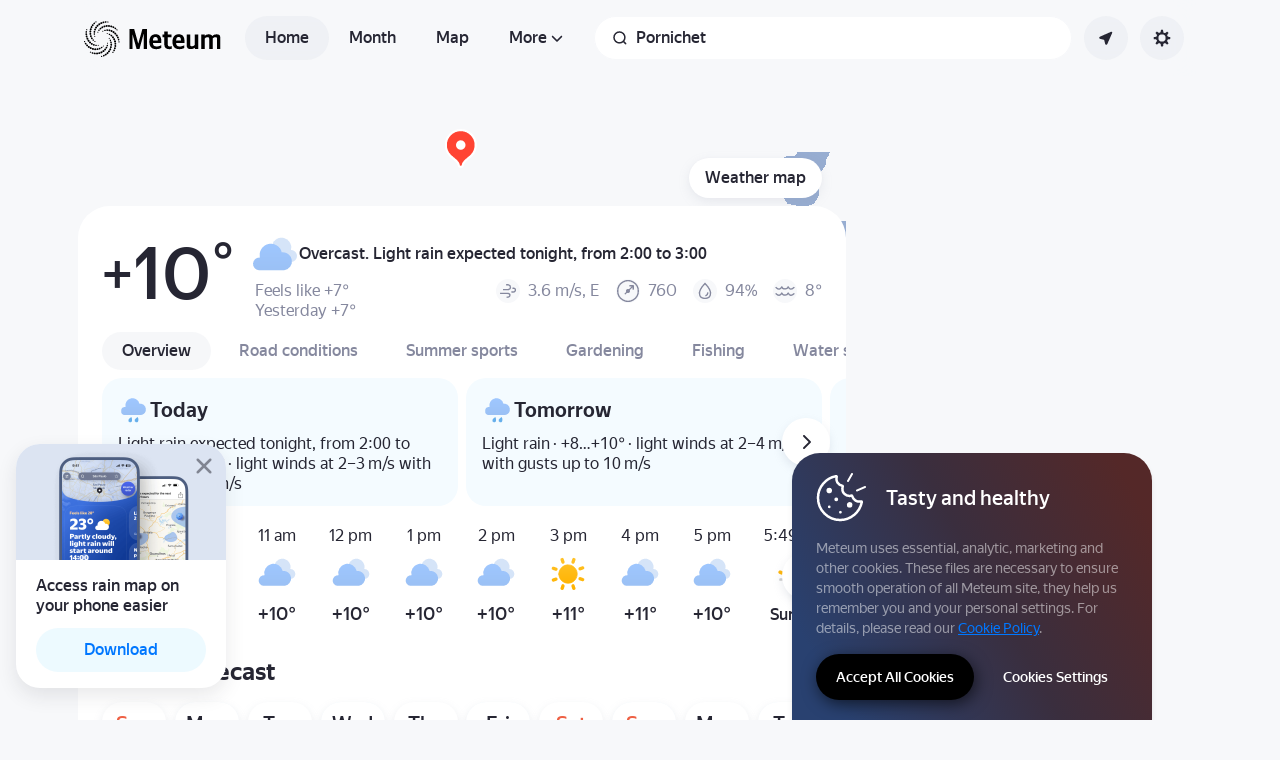

--- FILE ---
content_type: text/html; charset=utf-8
request_url: https://meteum.ai/weather/en/pornichet
body_size: 95895
content:
<!DOCTYPE html><html class="__className_33987e __variable_33987e" data-theme="system" lang="en" dir="ltr"><head><meta charSet="utf-8"/><meta name="viewport" content="width=device-width, initial-scale=1"/><link rel="stylesheet" href="https://yastatic.net/s3/weather-frontend/front2/_next/static/css/7d3a08775666a43a.css" crossorigin="anonymous" nonce="NWUxNjFkZGEtMzliYy00ZjdkLWFmMzEtZWU5YmMyNmJkNTUw" data-precedence="next"/><link rel="stylesheet" href="https://yastatic.net/s3/weather-frontend/front2/_next/static/css/78e26436da5699b4.css" crossorigin="anonymous" nonce="NWUxNjFkZGEtMzliYy00ZjdkLWFmMzEtZWU5YmMyNmJkNTUw" data-precedence="next"/><link rel="stylesheet" href="https://yastatic.net/s3/weather-frontend/front2/_next/static/css/fed51962dd0e9f8d.css" crossorigin="anonymous" nonce="NWUxNjFkZGEtMzliYy00ZjdkLWFmMzEtZWU5YmMyNmJkNTUw" data-precedence="next"/><link rel="stylesheet" href="https://yastatic.net/s3/weather-frontend/front2/_next/static/css/3ef19175fbc2406b.css" crossorigin="anonymous" nonce="NWUxNjFkZGEtMzliYy00ZjdkLWFmMzEtZWU5YmMyNmJkNTUw" data-precedence="next"/><link rel="stylesheet" href="https://yastatic.net/s3/weather-frontend/front2/_next/static/css/b5d68f664b376d16.css" crossorigin="anonymous" nonce="NWUxNjFkZGEtMzliYy00ZjdkLWFmMzEtZWU5YmMyNmJkNTUw" data-precedence="next"/><link rel="stylesheet" href="https://yastatic.net/s3/weather-frontend/front2/_next/static/css/5266bfa7c2473da9.css" crossorigin="anonymous" nonce="NWUxNjFkZGEtMzliYy00ZjdkLWFmMzEtZWU5YmMyNmJkNTUw" data-precedence="next"/><link rel="stylesheet" href="https://yastatic.net/s3/weather-frontend/front2/_next/static/css/6160a9be96bd0c66.css" crossorigin="anonymous" nonce="NWUxNjFkZGEtMzliYy00ZjdkLWFmMzEtZWU5YmMyNmJkNTUw" data-precedence="next"/><link rel="stylesheet" href="https://yastatic.net/s3/weather-frontend/front2/_next/static/css/296a97873b8a10b7.css" crossorigin="anonymous" nonce="NWUxNjFkZGEtMzliYy00ZjdkLWFmMzEtZWU5YmMyNmJkNTUw" data-precedence="next"/><link rel="stylesheet" href="https://yastatic.net/s3/weather-frontend/front2/_next/static/css/6b621f0ee838e928.css" crossorigin="anonymous" nonce="NWUxNjFkZGEtMzliYy00ZjdkLWFmMzEtZWU5YmMyNmJkNTUw" data-precedence="next"/><link rel="stylesheet" href="https://yastatic.net/s3/weather-frontend/front2/_next/static/css/a760514e3d361076.css" crossorigin="anonymous" nonce="NWUxNjFkZGEtMzliYy00ZjdkLWFmMzEtZWU5YmMyNmJkNTUw" data-precedence="next"/><link rel="stylesheet" href="https://yastatic.net/s3/weather-frontend/front2/_next/static/css/cdee7fdef986f393.css" crossorigin="anonymous" nonce="NWUxNjFkZGEtMzliYy00ZjdkLWFmMzEtZWU5YmMyNmJkNTUw" data-precedence="next"/><link rel="stylesheet" href="https://yastatic.net/s3/weather-frontend/front2/_next/static/css/8d9e70f804ccf1dc.css" crossorigin="anonymous" nonce="NWUxNjFkZGEtMzliYy00ZjdkLWFmMzEtZWU5YmMyNmJkNTUw" data-precedence="next"/><link rel="stylesheet" href="https://yastatic.net/s3/weather-frontend/front2/_next/static/css/ba1211c096c6208f.css" crossorigin="anonymous" nonce="NWUxNjFkZGEtMzliYy00ZjdkLWFmMzEtZWU5YmMyNmJkNTUw" data-precedence="next"/><link rel="stylesheet" href="https://yastatic.net/s3/weather-frontend/front2/_next/static/css/47b4e74be7584874.css" crossorigin="anonymous" nonce="NWUxNjFkZGEtMzliYy00ZjdkLWFmMzEtZWU5YmMyNmJkNTUw" data-precedence="next"/><link rel="stylesheet" href="https://yastatic.net/s3/weather-frontend/front2/_next/static/css/acf6a799fb1d70b5.css" crossorigin="anonymous" nonce="NWUxNjFkZGEtMzliYy00ZjdkLWFmMzEtZWU5YmMyNmJkNTUw" data-precedence="next"/><link rel="stylesheet" href="https://yastatic.net/s3/weather-frontend/front2/_next/static/css/ad5f71877d45e7d7.css" crossorigin="anonymous" nonce="NWUxNjFkZGEtMzliYy00ZjdkLWFmMzEtZWU5YmMyNmJkNTUw" data-precedence="next"/><link rel="stylesheet" href="https://yastatic.net/s3/weather-frontend/front2/_next/static/css/10e123ad95035ca1.css" crossorigin="anonymous" nonce="NWUxNjFkZGEtMzliYy00ZjdkLWFmMzEtZWU5YmMyNmJkNTUw" data-precedence="next"/><link rel="stylesheet" href="https://yastatic.net/s3/weather-frontend/front2/_next/static/css/412b4c2791b00ae1.css" crossorigin="anonymous" nonce="NWUxNjFkZGEtMzliYy00ZjdkLWFmMzEtZWU5YmMyNmJkNTUw" data-precedence="next"/><link rel="stylesheet" href="https://yastatic.net/s3/weather-frontend/front2/_next/static/css/6a054c289deafe18.css" crossorigin="anonymous" nonce="NWUxNjFkZGEtMzliYy00ZjdkLWFmMzEtZWU5YmMyNmJkNTUw" data-precedence="next"/><link rel="stylesheet" href="https://yastatic.net/s3/weather-frontend/front2/_next/static/css/e3ffe1270f538376.css" crossorigin="anonymous" nonce="NWUxNjFkZGEtMzliYy00ZjdkLWFmMzEtZWU5YmMyNmJkNTUw" data-precedence="next"/><link rel="preload" as="script" fetchPriority="low" nonce="NWUxNjFkZGEtMzliYy00ZjdkLWFmMzEtZWU5YmMyNmJkNTUw" href="https://yastatic.net/s3/weather-frontend/front2/_next/static/chunks/webpack-81401c2f11565527.js" crossorigin=""/><script src="https://yastatic.net/s3/weather-frontend/front2/_next/static/chunks/87c73c54-ae2dbe00dce7f586.js" async="" crossorigin="" nonce="NWUxNjFkZGEtMzliYy00ZjdkLWFmMzEtZWU5YmMyNmJkNTUw"></script><script src="https://yastatic.net/s3/weather-frontend/front2/_next/static/chunks/18-93daffa24414e8df.js" async="" crossorigin="" nonce="NWUxNjFkZGEtMzliYy00ZjdkLWFmMzEtZWU5YmMyNmJkNTUw"></script><script src="https://yastatic.net/s3/weather-frontend/front2/_next/static/chunks/main-app-292d62ea03040756.js" async="" crossorigin="" nonce="NWUxNjFkZGEtMzliYy00ZjdkLWFmMzEtZWU5YmMyNmJkNTUw"></script><script src="https://yastatic.net/s3/weather-frontend/front2/_next/static/chunks/app/global-error-e90f0b08d645ca5f.js" async="" crossorigin="" nonce="NWUxNjFkZGEtMzliYy00ZjdkLWFmMzEtZWU5YmMyNmJkNTUw"></script><script src="https://yastatic.net/s3/weather-frontend/front2/_next/static/chunks/4673-32226da5d7ebb814.js" async="" crossorigin="" nonce="NWUxNjFkZGEtMzliYy00ZjdkLWFmMzEtZWU5YmMyNmJkNTUw"></script><script src="https://yastatic.net/s3/weather-frontend/front2/_next/static/chunks/6416-95ae04e3f3a6a0ac.js" async="" crossorigin="" nonce="NWUxNjFkZGEtMzliYy00ZjdkLWFmMzEtZWU5YmMyNmJkNTUw"></script><script src="https://yastatic.net/s3/weather-frontend/front2/_next/static/chunks/9517-a7ff735bbadee5fb.js" async="" crossorigin="" nonce="NWUxNjFkZGEtMzliYy00ZjdkLWFmMzEtZWU5YmMyNmJkNTUw"></script><script src="https://yastatic.net/s3/weather-frontend/front2/_next/static/chunks/950-1bcdf54ced0c2939.js" async="" crossorigin="" nonce="NWUxNjFkZGEtMzliYy00ZjdkLWFmMzEtZWU5YmMyNmJkNTUw"></script><script src="https://yastatic.net/s3/weather-frontend/front2/_next/static/chunks/8339-b51c67bffe48daf0.js" async="" crossorigin="" nonce="NWUxNjFkZGEtMzliYy00ZjdkLWFmMzEtZWU5YmMyNmJkNTUw"></script><script src="https://yastatic.net/s3/weather-frontend/front2/_next/static/chunks/3590-866c99e490c7a48e.js" async="" crossorigin="" nonce="NWUxNjFkZGEtMzliYy00ZjdkLWFmMzEtZWU5YmMyNmJkNTUw"></script><script src="https://yastatic.net/s3/weather-frontend/front2/_next/static/chunks/7479-61998621312a362d.js" async="" crossorigin="" nonce="NWUxNjFkZGEtMzliYy00ZjdkLWFmMzEtZWU5YmMyNmJkNTUw"></script><script src="https://yastatic.net/s3/weather-frontend/front2/_next/static/chunks/app/%5BserviceNameRoute%5D/%5BlocaleRoute%5D/layout-aba30731b200a58e.js" async="" crossorigin="" nonce="NWUxNjFkZGEtMzliYy00ZjdkLWFmMzEtZWU5YmMyNmJkNTUw"></script><script src="https://yastatic.net/s3/weather-frontend/front2/_next/static/chunks/718-d1eb53005a351d90.js" async="" crossorigin="" nonce="NWUxNjFkZGEtMzliYy00ZjdkLWFmMzEtZWU5YmMyNmJkNTUw"></script><script src="https://yastatic.net/s3/weather-frontend/front2/_next/static/chunks/7460-fba17862a35820bc.js" async="" crossorigin="" nonce="NWUxNjFkZGEtMzliYy00ZjdkLWFmMzEtZWU5YmMyNmJkNTUw"></script><script src="https://yastatic.net/s3/weather-frontend/front2/_next/static/chunks/app/%5BserviceNameRoute%5D/%5BlocaleRoute%5D/error-ddda22e0e7176a6c.js" async="" crossorigin="" nonce="NWUxNjFkZGEtMzliYy00ZjdkLWFmMzEtZWU5YmMyNmJkNTUw"></script><script src="https://yastatic.net/s3/weather-frontend/front2/_next/static/chunks/8150-0866e0c585321c46.js" async="" crossorigin="" nonce="NWUxNjFkZGEtMzliYy00ZjdkLWFmMzEtZWU5YmMyNmJkNTUw"></script><script src="https://yastatic.net/s3/weather-frontend/front2/_next/static/chunks/7517-42fbeab2be30d946.js" async="" crossorigin="" nonce="NWUxNjFkZGEtMzliYy00ZjdkLWFmMzEtZWU5YmMyNmJkNTUw"></script><script src="https://yastatic.net/s3/weather-frontend/front2/_next/static/chunks/9575-7b2b055ed8101d5a.js" async="" crossorigin="" nonce="NWUxNjFkZGEtMzliYy00ZjdkLWFmMzEtZWU5YmMyNmJkNTUw"></script><script src="https://yastatic.net/s3/weather-frontend/front2/_next/static/chunks/2581-aeb6a819db912106.js" async="" crossorigin="" nonce="NWUxNjFkZGEtMzliYy00ZjdkLWFmMzEtZWU5YmMyNmJkNTUw"></script><script src="https://yastatic.net/s3/weather-frontend/front2/_next/static/chunks/2546-77144bcdfb374696.js" async="" crossorigin="" nonce="NWUxNjFkZGEtMzliYy00ZjdkLWFmMzEtZWU5YmMyNmJkNTUw"></script><script src="https://yastatic.net/s3/weather-frontend/front2/_next/static/chunks/6199-0463ec3a2f44a3a3.js" async="" crossorigin="" nonce="NWUxNjFkZGEtMzliYy00ZjdkLWFmMzEtZWU5YmMyNmJkNTUw"></script><script src="https://yastatic.net/s3/weather-frontend/front2/_next/static/chunks/8539-8ed90cee15d06157.js" async="" crossorigin="" nonce="NWUxNjFkZGEtMzliYy00ZjdkLWFmMzEtZWU5YmMyNmJkNTUw"></script><script src="https://yastatic.net/s3/weather-frontend/front2/_next/static/chunks/365-59bb1de434d3d4f8.js" async="" crossorigin="" nonce="NWUxNjFkZGEtMzliYy00ZjdkLWFmMzEtZWU5YmMyNmJkNTUw"></script><script src="https://yastatic.net/s3/weather-frontend/front2/_next/static/chunks/1527-536bf80a835b7139.js" async="" crossorigin="" nonce="NWUxNjFkZGEtMzliYy00ZjdkLWFmMzEtZWU5YmMyNmJkNTUw"></script><script src="https://yastatic.net/s3/weather-frontend/front2/_next/static/chunks/4239-6d405b35bacb7870.js" async="" crossorigin="" nonce="NWUxNjFkZGEtMzliYy00ZjdkLWFmMzEtZWU5YmMyNmJkNTUw"></script><script src="https://yastatic.net/s3/weather-frontend/front2/_next/static/chunks/app/%5BserviceNameRoute%5D/%5BlocaleRoute%5D/_geo_/%40children/%5BslugRoute%5D/_main_/page-d44affa339701e56.js" async="" crossorigin="" nonce="NWUxNjFkZGEtMzliYy00ZjdkLWFmMzEtZWU5YmMyNmJkNTUw"></script><script src="https://yastatic.net/s3/weather-frontend/front2/_next/static/chunks/app/%5BserviceNameRoute%5D/%5BlocaleRoute%5D/_geo_/%40promo/%5BslugRoute%5D/_main_/page-826e9f21449bb451.js" async="" crossorigin="" nonce="NWUxNjFkZGEtMzliYy00ZjdkLWFmMzEtZWU5YmMyNmJkNTUw"></script><script src="https://yastatic.net/s3/weather-frontend/front2/_next/static/chunks/app/%5BserviceNameRoute%5D/%5BlocaleRoute%5D/not-found-98e0b38838a4457d.js" async="" crossorigin="" nonce="NWUxNjFkZGEtMzliYy00ZjdkLWFmMzEtZWU5YmMyNmJkNTUw"></script><script src="https://yastatic.net/s3/weather-frontend/front2/_next/static/chunks/app/%5BserviceNameRoute%5D/%5BlocaleRoute%5D/_geo_/error-c4e33135976c5882.js" async="" crossorigin="" nonce="NWUxNjFkZGEtMzliYy00ZjdkLWFmMzEtZWU5YmMyNmJkNTUw"></script><link rel="preload" href="https://mc.yandex.ru/metrika/tag.js" as="script" nonce="NWUxNjFkZGEtMzliYy00ZjdkLWFmMzEtZWU5YmMyNmJkNTUw"/><link rel="preload" href="https://static-maps.yandex.ru/1.x/?l=map&amp;ll=-2.3403%2C47.266569&amp;z=8&amp;size=1000%2C190&amp;cr=0&amp;lg=0&amp;lang=en_US&amp;scale=1&amp;maptype=future-map&amp;style=types%3Apoint%7Ctags.all%3Aroad%7Cstylers.visibility%3Aoff~types%3Apolyline%7Ctags.all%3Aroad%7Celements%3Ageometry.outline%7Cstylers.visibility%3Aoff~tags.all%3Alocality%7Ctypes%3Apoint%7Celements%3Alabel.text.fill%7Cstylers.opacity%3A0.7%7Cstylers.color%3A000000~tags.all%3Alocality%7Ctypes%3Apoint%7Celements%3Alabel.text.outline%7Cstylers.color%3Affffff~tags.all%3Adistrict%7Ctypes%3Apoint%7Celements%3Alabel.text.outline%7Cstylers.color%3Affffff~tags.all%3Atransit_location%7Ctypes%3Apoint%7Celements%3Alabel.text.fill%7Cstylers.opacity%3A0.8~tags.all%3Atransit_location%7Ctypes%3Apoint%7Celements%3Alabel.text.outline%7Cstylers.color%3Affffff~tags.all%3Apoi%7Ctypes%3Apoint%7Cstylers.visibility%3Aoff~types%3Apolygon%7Ctags.all%3Aurban_area%7Cstylers.visibility%3Aoff~tags.all%3Adistrict%7Ctypes%3Apoint%7Cstylers%5B5-11%5D.visibility%3Aoff~tags.all%3Aroad%7Celements%3Alabel.text%7Cstylers%5B5-11%5D.visibility%3Aoff~tags.all%3Aroad%7Celements%3Alabel.text%7Cstylers%5B11-18%5D.opacity%3A0.5~tags.all%3Awater%7Celements%3Alabel.text%7Cstylers%5B5-11%5D.visibility%3Aoff~types%3Apolygon%7Ctags.any%3Alocality%3Btransit%7Cstylers.visibility%3Aoff~tags.all%3Atransit%7Ctypes%3Apolyline%7Cstylers.visibility%3Aoff~tags.all%3Aroad%7Celements%3Ageometry.fill%7Cstylers.color%3ADEE2EC~tags.all%3Aroad_1%7Celements%3Ageometry.fill%7Cstylers.color%3AC5CAD9~tags.all%3Aroad_2%7Celements%3Ageometry.fill%7Cstylers.color%3AC5CAD9%7Cstylers.scale%3A0.8~tags.all%3Aroad_3%7Celements%3Ageometry.fill%7Cstylers.scale%3A0.8~types%3Apolygon%7Ctags.all%3Aterrain%7Cstylers.visibility%3Aoff~types%3Apolygon%7Ctags.all%3Alandcover%7Cstylers%5B5-7%5D.visibility%3Aoff~types%3Apolygon%7Ctags.all%3Alandcover%7Cstylers.color%3AFDFDFF~types%3Apolygon%7Ctags.all%3Aland%7Celements%3Ageometry.fill%7Cstylers.color%3AFDFDFF~types%3Apolygon%7Ctags.any%3Avegetation%3Bpark%3Bnational_park%7Celements%3Ageometry.fill%7Cstylers.color%3AEDF9EC%7Cstylers.opacity%3A0.8~types%3Apolygon%7Ctags.all%3Awater%7Celements%3Ageometry.fill%7Cstylers.color%3AD5EBFD~types%3Apolyline%7Ctags.all%3Awater%7Celements%3Ageometry.fill%7Cstylers.color%3AD5EBFD&amp;api_key=94f24b3f-273b-4608-a203-995a461adfb8&amp;signature=2PR-J5pEE9uvessUvhzBGER-2wMEQ6Lq-5m_IvFVf8M=" as="fetch" crossorigin="" fetchPriority="high"/><link rel="preload" href="https://api.meteum.ai/frontend/nowcast/new_encoded_tile?region=default&amp;experiments=longterm_meteum&amp;x=512&amp;y=4420&amp;w=1024&amp;h=1024&amp;downsample=1&amp;for_date=1768725000&amp;nowcast_gen_time=1768724669" as="fetch" crossorigin="" fetchPriority="high"/><meta name="color-scheme" content="light dark"/><meta name="next-size-adjust" content=""/><title>Weather in Pornichet — Weather forecast in Pornichet, Loire-Atlantique, France</title><meta name="description" content="Weather in Pornichet 🌡. Accurate weather forecast 🌤 in Pornichet, Loire-Atlantique, France, with precipitation, wind strength, pressure, and UV index."/><meta name="robots" content="index, follow"/><link rel="canonical" href="https://meteum.ai/weather/en/pornichet"/><meta property="og:title" content="Weather in Pornichet — Weather forecast in Pornichet, Loire-Atlantique, France"/><meta property="og:description" content="Weather in Pornichet 🌡. Accurate weather forecast 🌤 in Pornichet, Loire-Atlantique, France, with precipitation, wind strength, pressure, and UV index."/><meta property="og:locale" content="en"/><meta property="og:type" content="website"/><meta name="twitter:card" content="summary"/><meta name="twitter:title" content="Weather in Pornichet — Weather forecast in Pornichet, Loire-Atlantique, France"/><meta name="twitter:description" content="Weather in Pornichet 🌡. Accurate weather forecast 🌤 in Pornichet, Loire-Atlantique, France, with precipitation, wind strength, pressure, and UV index."/><link rel="amphtml" href="https://meteum.ai/weather/en/pornichet?amp=1"/><link rel="icon shortcut" href="https://meteum.ai/weather/favicon.ico"/><link rel="apple-touch-icon" href="https://meteum.ai/weather/favicon-180.png" sizes="180x180"/><script src="https://yastatic.net/s3/weather-frontend/front2/_next/static/chunks/polyfills-42372ed130431b0a.js" crossorigin="anonymous" noModule="" nonce="NWUxNjFkZGEtMzliYy00ZjdkLWFmMzEtZWU5YmMyNmJkNTUw"></script></head><body><script id="dvh" nonce="NWUxNjFkZGEtMzliYy00ZjdkLWFmMzEtZWU5YmMyNmJkNTUw">if("undefined"!=typeof window&&!window.CSS.supports("height: 1dvh")){let e=window.innerHeight;document.body.style.setProperty("--dvh",e?e+"px":"100vh"),window.addEventListener("resize",(()=>{e=window.innerHeight,document.body.style.setProperty("--dvh",e?e+"px":"100vh")}))}</script><script id="global-this" nonce="NWUxNjFkZGEtMzliYy00ZjdkLWFmMzEtZWU5YmMyNmJkNTUw">!function(t){function e(){var e=this||self;e.globalThis=e,delete t.prototype._T_}"object"!=typeof globalThis&&(this?e():(t.defineProperty(t.prototype,"_T_",{configurable:!0,get:e}),_T_))}(Object);</script><script id="queueMicrotask" nonce="NWUxNjFkZGEtMzliYy00ZjdkLWFmMzEtZWU5YmMyNmJkNTUw">"undefined"!=typeof window&&"function"!=typeof window.queueMicrotask&&(window.queueMicrotask=function(e){Promise.resolve().then(e).catch((e=>setTimeout((()=>{throw e}))))});</script><script id="customPolyfill" nonce="NWUxNjFkZGEtMzliYy00ZjdkLWFmMzEtZWU5YmMyNmJkNTUw">
                        if (typeof window.ResizeObserver === "undefined") {
                            var script = document.createElement('script');
                            script.src = 'https://yastatic.net/s3/weather-frontend/polyfills/ResizeObserver.min.js';
                            document.head.appendChild(script);
                        }
                    </script><script nonce="NWUxNjFkZGEtMzliYy00ZjdkLWFmMzEtZWU5YmMyNmJkNTUw">(self.__next_s=self.__next_s||[]).push([0,{"nonce":"NWUxNjFkZGEtMzliYy00ZjdkLWFmMzEtZWU5YmMyNmJkNTUw","children":"(function(d,t,u,e,s){\ne=d.createElement(t),s=d.getElementsByTagName(t)[0],e.src=u,s.parentNode.insertBefore(e,s)\n})(document,'script','htt'+'ps:/'+'/yas'+'tati'+'c.net/n'+'earest.j'+'s');\n\n!function(e,t){if(e.Ya=e.Ya||{},Ya.Rum)throw new Error(\"Rum: interface is already defined\");var n=e.performance,i=n&&n.timing&&n.timing.navigationStart||Ya.startPageLoad||+new Date,s=e.requestAnimationFrame,r=function(){},a=Ya.Rum={_defTimes:[],_defRes:[],_countersToExposeAsEvents:[\"2325\",\"2616.85.1928\",\"react.inited\"],enabled:!!n,version:\"6.1.21\",vsStart:document.visibilityState,vsChanged:!1,vsChangeTime:1/0,_deltaMarks:{},_markListeners:{},_onComplete:[],_onInit:[],_unsubscribers:[],_eventLisneters:{},_settings:{},_vars:{},init:function(e,t){a._settings=e,a._vars=t},getTime:n&&n.now?function(){return n.now()}:Date.now?function(){return Date.now()-i}:function(){return new Date-i},time:function(e){a._deltaMarks[e]=[a.getTime()]},timeEnd:function(e,t){var n=a._deltaMarks[e];n&&0!==n.length&&n.push(a.getTime(),t)},sendTimeMark:function(e,t,n,i){void 0===t&&(t=a.getTime()),a.emit({metricName:\"defTimes\",data:[e,t,i]}),a.mark(e,t)},sendDelta:function(e,t,n,i){var s,r=a._deltaMarks;r[e]||void 0===t||(s=i&&i.originalEndTime?i.originalEndTime:a.getTime(),r[e]=[s-t,s,n])},sendResTiming:function(e,t){a.emit({metricName:\"defRes\",data:[e,t]})},sendRaf:function(e){var t=a.getSetting(\"forcePaintTimeSending\");if(s&&(t||a.isTimeAfterPageShow(a.getTime()))){var n=\"2616.\"+e;s((function(){a.getSetting(\"sendFirstRaf\")&&a.sendTimeMark(n+\".205\"),s((function(){a.sendTimeMark(n+\".1928\")}))}))}},isVisibilityChanged:function(){return a.vsStart&&(\"visible\"!==a.vsStart||a.vsChanged)},isTimeAfterPageShow:function(e){return\"visible\"===a.vsStart||a.vsChangeTime<e},mark:n&&n.mark?function(e,t){n.mark(e+(t?\": \"+t:\"\"))}:function(){},getSetting:function(e){var t=a._settings[e];return null===t?null:t||\"\"},on:function(e,t){if(\"function\"==typeof t)return(a._markListeners[e]=a._markListeners[e]||[]).push(t),function(){if(a._markListeners[e]){var n=a._markListeners[e].indexOf(t);n>-1&&a._markListeners[e].splice(n,1)}}},noop:r,sendTrafficData:r,finalizeLayoutShiftScore:r,finalizeLargestContentfulPaint:r,getLCPAdditionalParams:r,getCLSAdditionalParams:r,getINPAdditionalParams:r,getImageGoodnessAdditionalParams:r,_eventListeners:{},_eventsBuffer:{},subscribe:function(e,t){if(!a.getSetting(\"noEvents\"))return this._eventLisneters[e]=this._eventLisneters[e]||new Set,this._eventLisneters[e].add(t),function(){this.unsubscribe(e,t)}.bind(this)},unsubscribe:function(e,t){this._eventLisneters[e].delete(t)},emit:function(e){if(!a.getSetting(\"noEvents\")){var t=a.getSetting(\"eventsLimits\")&&a.getSetting(\"eventsLimits\")[e.metricName]||20;this._eventLisneters[e.metricName]&&this._eventLisneters[e.metricName].forEach((function(t){t(e)})),this._eventsBuffer[e.metricName]=this._eventsBuffer[e.metricName]||[],this._eventsBuffer[e.metricName].push(e),this._eventsBuffer[e.metricName].length>t&&(this._eventsBuffer[e.metricName].length=Math.floor(t/2))}},getBufferedEvents:function(e){var t=this._eventsBuffer,n={};return Object.keys(t).forEach((function(i){-1!==e.indexOf(i)&&(n[i]=t[i])})),n},clearEvents:function(e){this._eventsBuffer[e]&&(this._eventsBuffer[e].length=0)}};function f(){Ya.Rum.vsChanged=!0,Ya.Rum.vsChangeTime=a.getTime(),removeEventListener(\"visibilitychange\",f)}addEventListener(\"visibilitychange\",f),a._onVisibilityChange=f}(window);\n\nYa.Rum.observeDOMNode=window.IntersectionObserver?function(e,i,n){var t=this,o=Ya.Rum.getSetting(\"forcePaintTimeSending\");!function r(){if(o||!t.isVisibilityChanged()){var s=\"string\"==typeof i?document.querySelector(i):i;s?new IntersectionObserver((function(i,n){!o&&t.isVisibilityChanged()||(Ya.Rum.sendTimeMark(e),n.unobserve(s))}),n).observe(s):setTimeout(r,100)}}()}:function(){};\n\n!function(){if(window.PerformanceLongTaskTiming){var e=function(e,n){return(e=e.concat(n)).length>300&&(e=e.slice(e.length-300)),e},n=\"undefined\"!=typeof PerformanceLongAnimationFrameTiming,t=n?[\"longtask\",\"long-animation-frame\"]:[\"longtask\"];function r(){var r=Ya.Rum._tti={events:[],loafEvents:n?[]:void 0,eventsAfterTTI:[],fired:!1,observer:new PerformanceObserver((function(t){var o=t.getEntriesByType(\"longtask\"),s=t.getEntriesByType(\"long-animation-frame\");r.events=e(r.events,o),n&&(r.loafEvents=e(r.loafEvents,s)),r.fired&&(r.eventsAfterTTI=e(r.eventsAfterTTI,o))}))};r.observer.observe({entryTypes:t}),Ya.Rum._unsubscribers&&Ya.Rum._unsubscribers.push((function(){r.observer.disconnect()}))}r(),Ya.Rum._onInit.push(r)}}();\n\n!function(){var e,t,n,i=Ya.Rum,o=42,r=4e4,g=15,a=[],s=\"\\r\\n\",l=i.getSetting(\"countersInitialDelay\")||0;if(l){var c;function u(){removeEventListener(\"visibilitychange\",h),clearTimeout(c),l=0,f()}function h(){document.hidden&&u()}c=setTimeout(u,l),addEventListener(\"visibilitychange\",h)}function f(){if(t&&a.length){for(var n=0,i=0,l=0;i<a.length&&l<=r&&n<o;i++)(l+=(i?s.length:0)+a[i].length)<=r&&n++;var c=a.splice(0,n);d(t,c.join(s)),a.length&&(e=setTimeout(f,g))}else a.length=0}function d(e,t){if(!(navigator.sendBeacon&&n&&navigator.sendBeacon(e,t))){var o=Boolean(i.getSetting(\"sendCookie\")),r=new XMLHttpRequest;r.open(\"POST\",e),r.withCredentials=o,r.send(t)}}i.send=function(c,u,h,d,v,m,S,p){t=i.getSetting(\"clck\"),n=i.getSetting(\"beacon\"),o=i.getSetting(\"maxBatchCounters\")||o,r=i.getSetting(\"maxBatchLength\")||r,g=i.getSetting(\"countersBatchTimeout\")||g,function(t,n,i,c,u,h,d,v,m,S){clearTimeout(e);var p=[t?\"/reqid=\"+t:\"\",n?\"/\"+n.join(\"/\"):\"\",i?\"/path=\"+i:\"\",c?\"/events=\"+c:\"\",u?\"/slots=\"+u.join(\";\"):\"\",h?\"/experiments=\"+h.join(\";\"):\"\",d?\"/vars=\"+d:\"\",\"/cts=\"+(new Date).getTime(),\"\",\"/*\"].join(\"\");p.length>r?\"undefined\"!=typeof console&&console.error&&console.error(\"Counter length \"+p.length+\" is more than allowed \"+r,p):(a.push(p),l||(function(){if(a.length>=o)return!0;for(var e=0,t=0;t<a.length;t++)if((e+=(t?s.length:0)+a[t].length)>=r)return!0;return!1}()?f():e=setTimeout(f,g)))}(i.getSetting(\"reqid\"),S,u,v,i.getSetting(\"slots\"),i.getSetting(\"experiments\"),h)}}();\n\n!function(n){if(!n.Ya||!Ya.Rum)throw new Error(\"Rum: interface is not defined\");var e=Ya.Rum;e.getSetting=function(n){var t=e._settings[n];return null===t?null:t||\"\"}}(\"undefined\"!=typeof self?self:window);\n\n!function(e,r){var n={client:[\"690.2354\",1e3,100,0],uncaught:[\"690.2361\",100,10,0],external:[\"690.2854\",100,10,0],script:[\"690.2609\",100,10,0]},t={};r.ERROR_LEVEL={INFO:\"info\",DEBUG:\"debug\",WARN:\"warn\",ERROR:\"error\",FATAL:\"fatal\"},r._errorSettings={clck:\"https://yandex.ru/clck/click\",beacon:!0,project:\"unknown\",page:\"\",env:\"\",experiments:[],additional:{},platform:\"\",region:\"\",dc:\"\",host:\"\",service:\"\",level:\"\",version:\"\",yandexuid:\"\",loggedin:!1,coordinates_gp:\"\",referrer:!0,preventError:!1,unhandledRejection:!1,traceUnhandledRejection:!1,uncaughtException:!0,debug:!1,limits:{},silent:{},filters:{},pageMaxAge:864e6,initTimestamp:+new Date};var o=!1;function a(e,r){for(var n in r)r.hasOwnProperty(n)&&(e[n]=r[n]);return e}function i(e){return\"boolean\"==typeof e&&(e=+e),\"number\"==typeof e?e+\"\":null}r.initErrors=function(n){var t=a(r._errorSettings,n);o||(t.uncaughtException&&function(){var n=r._errorSettings;if(e.addEventListener)e.addEventListener(\"error\",s),n.resourceFails&&e.addEventListener(\"error\",l,!0),\"Promise\"in e&&n.unhandledRejection&&e.addEventListener(\"unhandledrejection\",function(e){var n,t,o=e.reason,a={};o&&(o.stack&&o.message?(n=o.message,t=o.stack):(n=String(o),t=r._parseTraceablePromiseStack(e.promise),\"[object Event]\"===n?n=\"event.type: \"+o.type:\"[object Object]\"===n&&(a.unhandledObject=o)),o.target&&o.target.src&&(a.src=o.target.src),s({message:\"Unhandled rejection: \"+n,stack:t,additional:a}))});else{var t=e.onerror;e.onerror=function(e,r,n,o,a){s({error:a||new Error(e||\"Empty error\"),message:e,lineno:n,colno:o,filename:r}),t&&t.apply(this,arguments)}}}(),t.unhandledRejection&&t.traceUnhandledRejection&&r._traceUnhandledRejection&&r._traceUnhandledRejection(),o=!0)},r.updateErrors=function(e){a(r._errorSettings,e)},r.updateAdditional=function(e){r._errorSettings.additional=a(r._errorSettings.additional||{},e)},r._handleError=function(e,o,i){var s,l,c=r._errorSettings;if(c.preventError&&e.preventDefault&&e.preventDefault(),o)s=e,l=\"client\";else{s=r._normalizeError(e),l=s.type;var d=c.onError;\"function\"==typeof d&&d(s);var u=c.transform;if(\"function\"==typeof u&&(s=u(s)),!s)return;s.settings&&(i=s.settings)}var g=+new Date,f=c.initTimestamp,p=c.pageMaxAge;if(!(-1!==p&&f&&f+p<g)){var m=n[l][1];\"number\"==typeof c.limits[l]&&(m=c.limits[l]);var v=n[l][2];\"number\"==typeof c.silent[l]&&(v=c.silent[l]);var h=n[l][3];if(h<m||-1===m){s.path=n[l][0];var E=r._getErrorData(s,{silent:h<v||-1===v?\"no\":\"yes\",isCustom:Boolean(o)},a(a({},c),i)),_=function(e){t[s.message]=!1,r._sendError(e.path,e.vars),n[l][3]++}.bind(this,E);if(void 0===c.throttleSend)_();else{if(t[s.message])return;t[s.message]=!0,setTimeout(_,c.throttleSend)}}}},r._getReferrer=function(r){var n=r.referrer,t=typeof n;return\"function\"===t?n():\"string\"===t&&n?n:!1!==n&&e.location?e.location.href:void 0},r.getErrorSetting=function(e){return r._errorSettings[e]},r._buildExperiments=function(e){return e instanceof Array?e.join(\";\"):\"\"},r._buildAdditional=function(e,r){var n=\"\";try{var t=a(a({},e),r);0!==Object.keys(t).length&&(n=JSON.stringify(t))}catch(e){}return n},r._getErrorData=function(n,t,o){t=t||{};var a=r._buildExperiments(o.experiments),s=r._buildAdditional(o.additional,n.additional),l={\"-stack\":n.stack,\"-url\":n.file,\"-line\":n.line,\"-col\":n.col,\"-block\":n.block,\"-method\":n.method,\"-msg\":n.message,\"-env\":o.env,\"-external\":n.external,\"-externalCustom\":n.externalCustom,\"-project\":o.project,\"-service\":n.service||o.service,\"-page\":n.page||o.page,\"-platform\":o.platform,\"-level\":n.level,\"-experiments\":a,\"-version\":o.version,\"-region\":o.region,\"-dc\":o.dc,\"-host\":o.host,\"-yandexuid\":o.yandexuid,\"-loggedin\":o.loggedin,\"-coordinates_gp\":n.coordinates_gp||o.coordinates_gp,\"-referrer\":r._getReferrer(o),\"-source\":n.source,\"-sourceMethod\":n.sourceMethod,\"-type\":t.isCustom?n.type:\"\",\"-additional\":s,\"-adb\":i(Ya.blocker)||i(o.blocker),\"-cdn\":e.YaStaticRegion,\"-ua\":navigator.userAgent,\"-silent\":t.silent,\"-ts\":+new Date,\"-init-ts\":o.initTimestamp};return o.debug&&e.console&&console[console[n.level]?n.level:\"error\"](\"[error-counter] \"+n.message,l,n.stack),{path:n.path,vars:l}},r._baseNormalizeError=function(e){var r=(e=e||{}).error,n=e.filename||e.fileName||\"\",t=r&&r.stack||e.stack||\"\",o=e.message||\"\",a=r&&r.additional||e.additional;return{file:n,line:e.lineno||e.lineNumber,col:e.colno||e.colNumber,stack:t,message:o,additional:a}},r._normalizeError=function(e){var n=r._baseNormalizeError(e),t=\"uncaught\",o=r._isExternalError(n.file,n.message,n.stack),a=\"\",i=\"\";return o.hasExternal?(t=\"external\",a=o.common,i=o.custom):/^Script error\\.?$/.test(n.message)&&(t=\"script\"),n.external=a,n.externalCustom=i,n.type=t,n},r._createVarsString=function(e){var r=[];for(var n in e)e.hasOwnProperty(n)&&(e[n]||0===e[n])&&r.push(n+\"=\"+encodeURIComponent(e[n]).replace(/\\*/g,\"%2A\"));return r.join(\",\")},r._sendError=function(e,n){r.send(null,e,r._createVarsString(n),null,null,null,null)};var s=function(e){r._handleError(e,!1)},l=function(e){var n=e.target;if(n){var t=n.srcset||n.src;if(t||(t=n.href),t){var o=n.tagName||\"UNKNOWN\";r.logError({message:o+\" load error\",additional:{src:t}})}}};r._parseTraceablePromiseStack=function(){}}(\"undefined\"!=typeof self?self:window,Ya.Rum);\n\n!function(e){var r={url:{0:/(miscellaneous|extension)_bindings/,1:/^chrome:/,2:/kaspersky-labs\\.com\\//,3:/^(?:moz|chrome|safari)-extension:\\/\\//,4:/^file:/,5:/^resource:\\/\\//,6:/webnetc\\.top/,7:/local\\.adguard\\.com/},message:{0:/__adgRemoveDirect/,1:/Content Security Policy/,2:/vid_mate_check/,3:/ucapi/,4:/Access is denied/i,5:/^Uncaught SecurityError/i,6:/__ybro/,7:/__show__deepen/,8:/ntp is not defined/,9:/Cannot set property 'install' of undefined/,10:/NS_ERROR/,11:/Error loading script/,12:/^TypeError: undefined is not a function$/,13:/__firefox__\\.(?:favicons|metadata|reader|searchQueryForField|searchLoginField)/},stack:{0:/(?:moz|chrome|safari)-extension:\\/\\//,1:/adguard.*\\.user\\.js/i}};function n(e,r){if(e&&r){var n=[];for(var o in r)if(r.hasOwnProperty(o)){var i=r[o];\"string\"==typeof i&&(i=new RegExp(i)),i instanceof RegExp&&i.test(e)&&n.push(o)}return n.join(\"_\")}}function o(e,o){var i,a=[];for(var t in r)r.hasOwnProperty(t)&&(i=n(e[t],o[t]))&&a.push(t+\"~\"+i);return a.join(\";\")}e._isExternalError=function(n,i,a){var t=e._errorSettings.filters||{},s={url:(n||\"\")+\"\",message:(i||\"\")+\"\",stack:(a||\"\")+\"\"},c=o(s,r),u=o(s,t);return{common:c,custom:u,hasExternal:!(!c&&!u)}}}(Ya.Rum);\n\n!function(){\"use strict\";var e;(e=Ya.Rum).logError=function(r,o,s){r=r||{},\"string\"!=typeof o&&void 0!==o||((o=new Error(o)).justCreated=!0);var a=r.message||\"\",t=e._baseNormalizeError(o);t.message&&!r.ignoreErrorMessage&&(a&&(a+=\"; \"),a+=t.message),t.message=a||\"Empty error\";for(var g=[\"service\",\"source\",\"type\",\"block\",\"additional\",\"level\",\"page\",\"method\",\"sourceMethod\",\"coordinates_gp\"],i=0;i<g.length;i++){var n=g[i];r[n]?t[n]=r[n]:o&&o[n]&&(t[n]=o[n])}e._handleError(t,!0,s)}}();\n\n!function(){\"use strict\";var t;(t=Ya.Rum).logAjaxError=function(a,i,o,n){a.type=\"network\",a.additional=a.additional||{},\"timeout\"===o?a.additional.timeout=1:i.status&&(a.additional.status=i.status),t.logError(a,n)}}();\n\n!function(){\"use strict\";var e;(e=Ya.Rum).logEventString=function(n,t,r){return e._logEvent(\"string\",n,t,r)},e.logEventFloat=function(n,t,r){return e._logEvent(\"float\",n,t,r)},e.logEventInteger=function(n,t,r){return e._logEvent(\"integer\",n,t,r)},e._logEvent=function(n,t,r,i){i=i||{};var l=e._errorSettings,o=e._buildAdditional(l.additional,i.additional),a=e._buildExperiments(l.experiments),g={\"-env\":l.env,\"-project\":l.project,\"-service\":i.service||l.service,\"-page\":i.page||l.page,\"-platform\":l.platform,\"-experiments\":a,\"-version\":l.version,\"-yandexuid\":l.yandexuid,\"-loggedin\":l.loggedin,\"-referrer\":e._getReferrer(l),\"-additional\":o,\"-ts\":+new Date,\"-type\":n,\"-name\":t,\"-value\":r};return e.send(null,\"690.32\",e._createVarsString(g),null,null,null,[\"table=rum_events\"])}}();\n\n!function(){\"use strict\";var t,e;t=Ya.Rum,e=\"__RumTraceablePromise\",t._parseTraceablePromiseStack=function(t){if(t&&t.__stack){for(var r=t.__stack.split(\"\\n\"),n=[],o=0;o<r.length;o++)-1===r[o].indexOf(e)&&n.push(r[o].trim());return n.join(\"\\n\")}},t._traceUnhandledRejection=function(){if(\"Promise\"in window&&window.Promise.name!==e){var t=window.Promise;try{r.prototype=t.prototype,r.prototype.constructor=r,Object.setPrototypeOf(r,t),Object.defineProperty(r,\"name\",{value:e}),window.Promise=r}catch(t){}}function r(r){var n,o,i=new t(function(t,e){n=t,o=e});i.__stack=new Error(e).stack;try{r(n,o)}catch(t){o(t)}return i}}}();\n","id":"metrics_inline"}])</script><script nonce="NWUxNjFkZGEtMzliYy00ZjdkLWFmMzEtZWU5YmMyNmJkNTUw">(self.__next_s=self.__next_s||[]).push([0,{"nonce":"NWUxNjFkZGEtMzliYy00ZjdkLWFmMzEtZWU5YmMyNmJkNTUw","children":"'Ya' in window && Ya.Rum.init(\n                        {\"beacon\":true,\"periodicStatsIntervalMs\":1000,\"longTaskMetric\":true,\"scrollMetric\":true,\"scrollLatencyMetric\":true,\"sendClientUa\":true,\"sendFirstRaf\":true,\"sendAutoElementTiming\":true,\"clck\":\"https://yandex.ru/clck/click\",\"sendAutoResTiming\":true,\"sendUrlInResTiming\":true,\"sendFPS\":true,\"reqid\":\"1768725049332954-13845144673107362357-qbpke7xticnm4x32-BAL\",\"slots\":[\"1436984,0,36\",\"1457622,0,96\",\"1454773,0,89\",\"1439218,0,84\",\"299078,0,93\",\"299089,0,25\"]},\n                        {\"rum_id\":\"ru.pogoda.front2\",\"-project\":\"weather-front2\",\"-env\":\"production\",\"-version\":\"564.2\",\"-platform\":\"desktop\"}\n                    );\n'Ya' in window && Ya.Rum.initErrors({\"platform\":\"desktop\",\"preventError\":true,\"uncaughtException\":true,\"unhandledRejection\":true,\"traceUnhandledRejection\":true,\"reqid\":\"1768725049332954-13845144673107362357-qbpke7xticnm4x32-BAL\",\"filters\":{\"url\":{\"0\":\"https://mc.yandex.ru/metrika/tag.js\"},\"message\":{}},\"project\":\"weather-front2\",\"version\":\"564.2\",\"env\":\"production\"});","id":"metrics_config"}])</script><script nonce="NWUxNjFkZGEtMzliYy00ZjdkLWFmMzEtZWU5YmMyNmJkNTUw">(self.__next_s=self.__next_s||[]).push([0,{"nonce":"NWUxNjFkZGEtMzliYy00ZjdkLWFmMzEtZWU5YmMyNmJkNTUw","children":"if (window) {\n                    window.yaContextCb = window.yaContextCb || [];\n                    window.yaContext0Gimmeamoney = {};\n                    window.yaContextCb.push(function() { window.yaContext0Gimmeamoney.state = 2; });\n                    var ctxScript = document.createElement('script');\n                    ctxScript.src = 'https://yandex.ru/ads/system/context.js';\n                    ctxScript.async = true;\n                    ctxScript.setAttribute(\"nonce\", \"NWUxNjFkZGEtMzliYy00ZjdkLWFmMzEtZWU5YmMyNmJkNTUw\");\n                    ctxScript.onerror = function() { window.yaContext0Gimmeamoney.state = 3;};\n                    if (document.location.origin === 'https://yandex.ru') { ctxScript.crossOrigin = 'use-credentials'; }\n                    document.getElementsByTagName('head')[0].appendChild(ctxScript);\n                }","id":"adv_ya"}])</script><script nonce="NWUxNjFkZGEtMzliYy00ZjdkLWFmMzEtZWU5YmMyNmJkNTUw">(()=>{try{let a=document.querySelectorAll("script[src]");["2953","3071.407","3733"].forEach((b,c)=>{let d=a[c];!d||d.getAttribute("data-rcid")||d.setAttribute("data-rcid",b)})}catch(a){}})()</script><img aria-hidden="true" alt="" src="[data-uri]" style="position:fixed;top:5vh;left:5vw;width:90vw;z-index:-1;mix-blend-mode:darken;pointer-events:none;max-width:738px;height:200vh" fetchPriority="high"/><!--$--><!--/$--><noscript><div><img src="https://mc.yandex.ru/watch/81678319" style="position:absolute;left:-9999px" alt=""/></div></noscript><noscript><iframe src="https://www.googletagmanager.com/ns.html?id=GTM-KZCGN9C" height="0" width="0" style="display:none;visibility:hidden"></iframe></noscript><noscript><img height="1" width="1" style="display:none" src="https://www.facebook.com/tr?id=1018861616054158&amp;ev=PageView&amp;noscript=1"/></noscript><!--$--><!--/$--><div class="AppLayoutCommon_overlay__h5IHD"><header class="AppHeader_header__izqv7 AppHeader_header_favoriteless__qSUmw AppHeader_header_main__U4Xdq"><div class="AppHeader_logo__xgCmQ AppHeader_logo_meteum__leb8d"><a rel="nofollow" class="AppLink_link___0246 AppLogo_serviceLogo__IBGXz AppLogo_serviceLogo__withPadding__z1vFm" data-internal="true" href="/weather/en?via=hl"><img decoding="async" loading="lazy" alt="Go to the Meteum home page" width="123" height="34" class="AppImage_imgLight__5zz7d AppImage_imgLight__5zz7d" src="https://yastatic.net/s3/weather-frontend/front2/_next/static/media/meteum_black.e74474f0.svg"/><img decoding="async" loading="lazy" alt="Go to the Meteum home page" width="123" height="34" class="AppImage_imgLight__5zz7d AppImage_imgDark__bJmH_" src="https://yastatic.net/s3/weather-frontend/front2/_next/static/media/meteum_white.d55e571d.svg"/></a></div><nav class="AppHeaderNavigation_navigation__vjaiG"><ul class="AppHeaderNavigation_row__trWuw" role="menubar"><li><a class="AppLink_link___0246 AppHeaderNavigationItem_list__link__F0wAM AppHeaderNavigationItem_list__link_active__fugUU" tabindex="-1" aria-current="page" role="menuitem" title="Weather forecasts" data-internal="true" href="/weather/en/pornichet?via=hnav">Home</a></li><li><a class="AppLink_link___0246 AppHeaderNavigationItem_list__link__F0wAM" aria-current="false" role="menuitem" title="Weather for a month" data-internal="true" href="/weather/en/pornichet/month?via=hnav">Month</a></li><li><a class="AppLink_link___0246 AppHeaderNavigationItem_list__link__F0wAM" aria-current="false" role="menuitem" title="Weather radar" data-internal="true" href="/weather/en/pornichet/maps?via=hnav">Map</a></li><div class="AppAccordion_details__2JAOb"><button aria-controls="_R_4mniun6lh9fivb_" aria-expanded="false" aria-haspopup="true" class="AppAccordion_summary__Rslqu AppHeaderNavigation_more__svR1i" type="button" disabled=""><span>More</span><svg class="style_icon__utnVg AppAccordion_chevron__8ZZcq" role="presentation" stroke="currentColor" stroke-linecap="round" stroke-linejoin="round" xmlns="http://www.w3.org/2000/svg" viewBox="0 0 16 16" fill="none"><path d="M2 2l6 6l-6 6" stroke-width="2"></path></svg></button><!--$!--><template data-dgst="BAILOUT_TO_CLIENT_SIDE_RENDERING"></template><!--/$--><div class="A11Y_visuallyHidden__y0sw0 visuallyHidden"><ul class="AppHeaderNavigation_list__C6krN" role="menu"><li><a class="AppLink_link___0246 AppHeaderNavigationItem_list__link__F0wAM" aria-current="false" role="menuitem" title="Weather for 10 days" data-internal="true" href="/weather/en/pornichet/details?via=hnav">10-day</a></li><li><a class="AppLink_link___0246 AppHeaderNavigationItem_list__link__F0wAM" aria-current="false" role="menuitem" title="Today&#x27;s weather" data-internal="true" href="/weather/en/pornichet/details/today?via=hnav">Weather today</a></li><li><a class="AppLink_link___0246 AppHeaderNavigationItem_list__link__F0wAM" aria-current="false" role="menuitem" title="Tomorrow&#x27;s weather" data-internal="true" href="/weather/en/pornichet/details/tomorrow?via=hnav">Weather tomorrow</a></li><li><a class="AppLink_link___0246 AppHeaderNavigationItem_list__link__F0wAM" aria-current="false" role="menuitem" title="Weather for 3 days" data-internal="true" href="/weather/en/pornichet/details/3-day-weather?via=hnav">3-day forecast</a></li><li><a class="AppLink_link___0246 AppHeaderNavigationItem_list__link__F0wAM" aria-current="false" role="menuitem" title="Weather for 5 days" data-internal="true" href="/weather/en/pornichet/details/5-day-weather?via=hnav">5-day forecast</a></li><li><a class="AppLink_link___0246 AppHeaderNavigationItem_list__link__F0wAM" aria-current="false" role="menuitem" title="Week weather forecast" data-internal="true" href="/weather/en/pornichet/details/7-day-weather?via=hnav">7-day forecast</a></li><li><a class="AppLink_link___0246 AppHeaderNavigationItem_list__link__F0wAM" aria-current="false" role="menuitem" title="Weather for 14 days" data-internal="true" href="/weather/en/pornichet/details/14-day-weather?via=hnav">14-day forecast</a></li><li><a class="AppLink_link___0246 AppHeaderNavigationItem_list__link__F0wAM" aria-current="false" role="menuitem" title="Weekend weather forecast" data-internal="true" href="/weather/en/pornichet/details/weekend?via=hnav">Weekend weather</a></li><li><a class="AppLink_link___0246 AppHeaderNavigationItem_list__link__F0wAM" aria-current="false" role="menuitem" title="Magnetic storms" data-internal="true" href="/weather/en/pornichet/magnetic-storms?via=hnav">Magnetic storms</a></li><li><a class="AppLink_link___0246 AppHeaderNavigationItem_list__link__F0wAM" aria-current="false" role="menuitem" title="UV index" data-internal="true" href="/weather/en/pornichet/uv-index?via=hnav">UV index</a></li><li><a class="AppLink_link___0246 AppHeaderNavigationItem_list__link__F0wAM" aria-current="false" role="menuitem" title="Atmospheric pressure" data-internal="true" href="/weather/en/pornichet/pressure?via=hnav">Atmospheric pressure</a></li><li><a class="AppLink_link___0246 AppHeaderNavigationItem_list__link__F0wAM" aria-current="false" role="menuitem" title="Weather articles" data-internal="true" href="/weather/en/blog?via=hnav">Weather articles</a></li></ul></div></div></ul><div class="AppAccordion_details__2JAOb"><button aria-controls="_R_16niun6lh9fivb_" aria-expanded="false" aria-haspopup="true" class="AppAccordion_summary__Rslqu AppHeaderNavigation_menuButton__EjBvd" type="button" disabled=""><span>Menu</span><svg class="style_icon__utnVg AppAccordion_chevron__8ZZcq" role="presentation" stroke="currentColor" stroke-linecap="round" stroke-linejoin="round" xmlns="http://www.w3.org/2000/svg" viewBox="0 0 16 16" fill="none"><path d="M2 2l6 6l-6 6" stroke-width="2"></path></svg></button><!--$!--><template data-dgst="BAILOUT_TO_CLIENT_SIDE_RENDERING"></template><!--/$--><div class="A11Y_visuallyHidden__y0sw0 visuallyHidden"><ul class="AppHeaderNavigation_list__C6krN" role="menu"><li><a class="AppLink_link___0246 AppHeaderNavigationItem_list__link__F0wAM AppHeaderNavigationItem_list__link_active__fugUU" tabindex="-1" aria-current="page" role="menuitem" title="Weather forecasts" data-internal="true" href="/weather/en/pornichet?via=hnav">Home</a></li><li><a class="AppLink_link___0246 AppHeaderNavigationItem_list__link__F0wAM" aria-current="false" role="menuitem" title="Weather map" data-internal="true" href="/weather/en/pornichet/maps/nowcast?via=hnav">Weather map</a></li><li><a class="AppLink_link___0246 AppHeaderNavigationItem_list__link__F0wAM" aria-current="false" role="menuitem" title="Weather for a month" data-internal="true" href="/weather/en/pornichet/month?via=hnav">Monthly forecast</a></li><li><a class="AppLink_link___0246 AppHeaderNavigationItem_list__link__F0wAM" aria-current="false" role="menuitem" title="Weather for 10 days" data-internal="true" href="/weather/en/pornichet/details?via=hnav">10-day</a></li><li><a class="AppLink_link___0246 AppHeaderNavigationItem_list__link__F0wAM" aria-current="false" role="menuitem" title="Magnetic storms" data-internal="true" href="/weather/en/pornichet/magnetic-storms?via=hnav">Magnetic storms</a></li><li><a class="AppLink_link___0246 AppHeaderNavigationItem_list__link__F0wAM" aria-current="false" role="menuitem" title="Atmospheric pressure" data-internal="true" href="/weather/en/pornichet/pressure?via=hnav">Atmospheric pressure</a></li><li><a class="AppLink_link___0246 AppHeaderNavigationItem_list__link__F0wAM" aria-current="false" role="menuitem" title="UV index" data-internal="true" href="/weather/en/pornichet/uv-index?via=hnav">UV index</a></li></ul></div></div></nav><div class="AppFindMeButton_container__uCVWr"><button class="AppFindMeButton_button__I3QXw" tabindex="0" aria-label="Find me" type="button" disabled=""><svg class="style_icon__utnVg AppFindMeButton_icon__Qvr5T" role="presentation" stroke="currentColor" stroke-linecap="round" stroke-linejoin="round" xmlns="http://www.w3.org/2000/svg" viewBox="0 0 16 16" fill="none"><path d="m6.33 9.67-3.57-.94a1 1 0 0 1-.15-1.89l9.71-4.29a.85.85 0 0 1 1.12 1.12L9.15 13.4a1 1 0 0 1-1.88-.15l-.94-3.57Z" fill="currentColor" stroke="none"></path></svg><span class="AppFindMeButton_button__text__JcG1X">Find me</span></button><!--$!--><template data-dgst="BAILOUT_TO_CLIENT_SIDE_RENDERING"></template><!--/$--></div><!--$?--><template id="B:0"></template><span class="style_placeholder__SSLch AppSuggestSkeleton_skeleton__Dvq8H"></span><!--/$--><!--$?--><template id="B:1"></template><div class="AppSettings_container__2fk_t"><button class="AppSettings_button__3fvzL"><svg class="style_icon__utnVg AppSettings_icon__FAuoa AppSettings_icon_tablet__9rU1N" role="presentation" stroke="currentColor" stroke-linecap="round" stroke-linejoin="round" xmlns="http://www.w3.org/2000/svg" viewBox="0 0 24 24" fill="none"><path d="m5 5 .5-.6a.6.6 0 0 1 .7 0l1.3 1a1.9 1.9 0 0 0 3-1.3l.2-1.6a.6.6 0 0 1 .6-.5h1.4c.3 0 .6.2.6.5l.1 1.6A1.8 1.8 0 0 0 15.3 6c.4 0 1-.1 1.3-.5l1.2-1a.6.6 0 0 1 .7 0l.6.5.5.6a.6.6 0 0 1 0 .7l-1 1.3a1.9 1.9 0 0 0 1.3 3l1.6.2c.3 0 .5.3.5.6v1.4a.6.6 0 0 1-.5.6l-1.6.1a1.9 1.9 0 0 0-1.3 3.1l1 1.3c.2.2.2.5 0 .7l-.5.6-.6.5a.6.6 0 0 1-.7 0l-1.2-1a1.9 1.9 0 0 0-3.2 1.3v1.6a.6.6 0 0 1-.6.5h-1.6a.6.6 0 0 1-.5-.5l-.1-1.6a1.9 1.9 0 0 0-3.2-1.3l-1.2 1a.6.6 0 0 1-.7 0l-.6-.5-.5-.6a.6.6 0 0 1 0-.7l1-1.3a1.8 1.8 0 0 0 0-2.5c-.3-.4-.8-.6-1.3-.6H2.5a.6.6 0 0 1-.5-.7v-1.4c0-.4.2-.6.5-.6l1.6-.1a1.9 1.9 0 0 0 1.3-3.2l-1-1.2a.6.6 0 0 1 0-.7l.5-.6Zm11.3 7a4.3 4.3 0 1 1-8.6 0 4.3 4.3 0 0 1 8.6 0Z" fill="currentColor" stroke="none" fill-rule="evenodd"></path></svg><svg class="style_icon__utnVg AppSettings_icon__FAuoa AppSettings_icon_mobile__Yu8r2" role="presentation" stroke="currentColor" stroke-linecap="round" stroke-linejoin="round" xmlns="http://www.w3.org/2000/svg" viewBox="0 0 24 24" fill="none"><path d="M2 7C2 6.73478 2.10536 6.48043 2.29289 6.29289C2.48043 6.10536 2.73478 6 3 6H21C21.2652 6 21.5196 6.10536 21.7071 6.29289C21.8946 6.48043 22 6.73478 22 7C22 7.26522 21.8946 7.51957 21.7071 7.70711C21.5196 7.89464 21.2652 8 21 8H3C2.73478 8 2.48043 7.89464 2.29289 7.70711C2.10536 7.51957 2 7.26522 2 7ZM2 12C2 11.7348 2.10536 11.4804 2.29289 11.2929C2.48043 11.1054 2.73478 11 3 11H21C21.2652 11 21.5196 11.1054 21.7071 11.2929C21.8946 11.4804 22 11.7348 22 12C22 12.2652 21.8946 12.5196 21.7071 12.7071C21.5196 12.8946 21.2652 13 21 13H3C2.73478 13 2.48043 12.8946 2.29289 12.7071C2.10536 12.5196 2 12.2652 2 12ZM3 16C2.73478 16 2.48043 16.1054 2.29289 16.2929C2.10536 16.4804 2 16.7348 2 17C2 17.2652 2.10536 17.5196 2.29289 17.7071C2.48043 17.8946 2.73478 18 3 18H21C21.2652 18 21.5196 17.8946 21.7071 17.7071C21.8946 17.5196 22 17.2652 22 17C22 16.7348 21.8946 16.4804 21.7071 16.2929C21.5196 16.1054 21.2652 16 21 16H3Z" fill="currentColor" stroke="none"></path></svg></button></div><!--/$--></header><div class="AppLayoutTypeMain_contentWrapper__mZQ3q"><aside class="AppLayoutTypeMain_right__m6ZTJ AppLayout_aside-base__SC9ps"><div class="AppMoneySidebar_wrap__2qJIK" style="--money-padding:10px"><div class="AppMoneySidebar_container__E5mMO" style="--money-padding:10px"></div></div></aside><div class="AppLayoutTypeMain_center__R9r7_"><main class="AppLayoutTypeMain_main__s_v86 AppLayoutTypeMain_main_noOverflow__6aGtv"><section class="AppWidgetNowcast_container_logo__3siSt"><div class="AppLogo_logoIsland__VrY4Z"><a rel="nofollow" class="AppLink_link___0246 AppLogo_serviceLogo__IBGXz AppLogo_serviceLogo__withPadding__z1vFm" data-internal="true" href="/weather/en?via=hl"><img decoding="async" loading="lazy" alt="Go to the Meteum home page" width="123" height="34" class="AppImage_imgLight__5zz7d AppImage_imgLight__5zz7d" src="https://yastatic.net/s3/weather-frontend/front2/_next/static/media/meteum_black.e74474f0.svg"/><img decoding="async" loading="lazy" alt="Go to the Meteum home page" width="123" height="34" class="AppImage_imgLight__5zz7d AppImage_imgDark__bJmH_" src="https://yastatic.net/s3/weather-frontend/front2/_next/static/media/meteum_white.d55e571d.svg"/></a></div><a class="AppLink_link___0246 AppWidgetNowcast_container__7zdED MainPage_nowcastWidget__CCR1E" style="height:190px" title="Weather radar Pornichet" data-internal="true" href="/weather/en/pornichet/maps/nowcast?via=mnc"><picture class="AppImage_imgLight__5zz7d"><source srcSet="https://static-maps.yandex.ru/1.x/?l=map&amp;ll=-2.3403%2C47.266569&amp;z=8&amp;size=1000%2C190&amp;cr=0&amp;lg=0&amp;lang=en_US&amp;scale=1&amp;maptype=future-map&amp;style=types%3Apoint%7Ctags.all%3Aroad%7Cstylers.visibility%3Aoff~types%3Apolyline%7Ctags.all%3Aroad%7Celements%3Ageometry.outline%7Cstylers.visibility%3Aoff~tags.all%3Alocality%7Ctypes%3Apoint%7Celements%3Alabel.text.fill%7Cstylers.opacity%3A0.7%7Cstylers.color%3A000000~tags.all%3Alocality%7Ctypes%3Apoint%7Celements%3Alabel.text.outline%7Cstylers.color%3Affffff~tags.all%3Adistrict%7Ctypes%3Apoint%7Celements%3Alabel.text.outline%7Cstylers.color%3Affffff~tags.all%3Atransit_location%7Ctypes%3Apoint%7Celements%3Alabel.text.fill%7Cstylers.opacity%3A0.8~tags.all%3Atransit_location%7Ctypes%3Apoint%7Celements%3Alabel.text.outline%7Cstylers.color%3Affffff~tags.all%3Apoi%7Ctypes%3Apoint%7Cstylers.visibility%3Aoff~types%3Apolygon%7Ctags.all%3Aurban_area%7Cstylers.visibility%3Aoff~tags.all%3Adistrict%7Ctypes%3Apoint%7Cstylers%5B5-11%5D.visibility%3Aoff~tags.all%3Aroad%7Celements%3Alabel.text%7Cstylers%5B5-11%5D.visibility%3Aoff~tags.all%3Aroad%7Celements%3Alabel.text%7Cstylers%5B11-18%5D.opacity%3A0.5~tags.all%3Awater%7Celements%3Alabel.text%7Cstylers%5B5-11%5D.visibility%3Aoff~types%3Apolygon%7Ctags.any%3Alocality%3Btransit%7Cstylers.visibility%3Aoff~tags.all%3Atransit%7Ctypes%3Apolyline%7Cstylers.visibility%3Aoff~tags.all%3Aroad%7Celements%3Ageometry.fill%7Cstylers.color%3ADEE2EC~tags.all%3Aroad_1%7Celements%3Ageometry.fill%7Cstylers.color%3AC5CAD9~tags.all%3Aroad_2%7Celements%3Ageometry.fill%7Cstylers.color%3AC5CAD9%7Cstylers.scale%3A0.8~tags.all%3Aroad_3%7Celements%3Ageometry.fill%7Cstylers.scale%3A0.8~types%3Apolygon%7Ctags.all%3Aterrain%7Cstylers.visibility%3Aoff~types%3Apolygon%7Ctags.all%3Alandcover%7Cstylers%5B5-7%5D.visibility%3Aoff~types%3Apolygon%7Ctags.all%3Alandcover%7Cstylers.color%3AFDFDFF~types%3Apolygon%7Ctags.all%3Aland%7Celements%3Ageometry.fill%7Cstylers.color%3AFDFDFF~types%3Apolygon%7Ctags.any%3Avegetation%3Bpark%3Bnational_park%7Celements%3Ageometry.fill%7Cstylers.color%3AEDF9EC%7Cstylers.opacity%3A0.8~types%3Apolygon%7Ctags.all%3Awater%7Celements%3Ageometry.fill%7Cstylers.color%3AD5EBFD~types%3Apolyline%7Ctags.all%3Awater%7Celements%3Ageometry.fill%7Cstylers.color%3AD5EBFD&amp;api_key=94f24b3f-273b-4608-a203-995a461adfb8&amp;signature=2PR-J5pEE9uvessUvhzBGER-2wMEQ6Lq-5m_IvFVf8M= 1x,https://static-maps.yandex.ru/1.x/?l=map&amp;ll=-2.3403%2C47.266569&amp;z=8&amp;size=2000%2C380&amp;cr=0&amp;lg=0&amp;lang=en_US&amp;scale=2&amp;maptype=future-map&amp;style=types%3Apoint%7Ctags.all%3Aroad%7Cstylers.visibility%3Aoff~types%3Apolyline%7Ctags.all%3Aroad%7Celements%3Ageometry.outline%7Cstylers.visibility%3Aoff~tags.all%3Alocality%7Ctypes%3Apoint%7Celements%3Alabel.text.fill%7Cstylers.opacity%3A0.7%7Cstylers.color%3A000000~tags.all%3Alocality%7Ctypes%3Apoint%7Celements%3Alabel.text.outline%7Cstylers.color%3Affffff~tags.all%3Adistrict%7Ctypes%3Apoint%7Celements%3Alabel.text.outline%7Cstylers.color%3Affffff~tags.all%3Atransit_location%7Ctypes%3Apoint%7Celements%3Alabel.text.fill%7Cstylers.opacity%3A0.8~tags.all%3Atransit_location%7Ctypes%3Apoint%7Celements%3Alabel.text.outline%7Cstylers.color%3Affffff~tags.all%3Apoi%7Ctypes%3Apoint%7Cstylers.visibility%3Aoff~types%3Apolygon%7Ctags.all%3Aurban_area%7Cstylers.visibility%3Aoff~tags.all%3Adistrict%7Ctypes%3Apoint%7Cstylers%5B5-11%5D.visibility%3Aoff~tags.all%3Aroad%7Celements%3Alabel.text%7Cstylers%5B5-11%5D.visibility%3Aoff~tags.all%3Aroad%7Celements%3Alabel.text%7Cstylers%5B11-18%5D.opacity%3A0.5~tags.all%3Awater%7Celements%3Alabel.text%7Cstylers%5B5-11%5D.visibility%3Aoff~types%3Apolygon%7Ctags.any%3Alocality%3Btransit%7Cstylers.visibility%3Aoff~tags.all%3Atransit%7Ctypes%3Apolyline%7Cstylers.visibility%3Aoff~tags.all%3Aroad%7Celements%3Ageometry.fill%7Cstylers.color%3ADEE2EC~tags.all%3Aroad_1%7Celements%3Ageometry.fill%7Cstylers.color%3AC5CAD9~tags.all%3Aroad_2%7Celements%3Ageometry.fill%7Cstylers.color%3AC5CAD9%7Cstylers.scale%3A0.8~tags.all%3Aroad_3%7Celements%3Ageometry.fill%7Cstylers.scale%3A0.8~types%3Apolygon%7Ctags.all%3Aterrain%7Cstylers.visibility%3Aoff~types%3Apolygon%7Ctags.all%3Alandcover%7Cstylers%5B5-7%5D.visibility%3Aoff~types%3Apolygon%7Ctags.all%3Alandcover%7Cstylers.color%3AFDFDFF~types%3Apolygon%7Ctags.all%3Aland%7Celements%3Ageometry.fill%7Cstylers.color%3AFDFDFF~types%3Apolygon%7Ctags.any%3Avegetation%3Bpark%3Bnational_park%7Celements%3Ageometry.fill%7Cstylers.color%3AEDF9EC%7Cstylers.opacity%3A0.8~types%3Apolygon%7Ctags.all%3Awater%7Celements%3Ageometry.fill%7Cstylers.color%3AD5EBFD~types%3Apolyline%7Ctags.all%3Awater%7Celements%3Ageometry.fill%7Cstylers.color%3AD5EBFD&amp;api_key=94f24b3f-273b-4608-a203-995a461adfb8&amp;signature=tNXIg-jhVxe230JCCipYg32AsPlZKiJ-uPuPnWj5RA4= 2x"/><img decoding="async" loading="eager" role="presentation" alt="" fetchPriority="high" class="AppWidgetNowcastGround_image__QL3uo AppImage_imgLight__5zz7d" src="https://static-maps.yandex.ru/1.x/?l=map&amp;ll=-2.3403%2C47.266569&amp;z=8&amp;size=1000%2C190&amp;cr=0&amp;lg=0&amp;lang=en_US&amp;scale=1&amp;maptype=future-map&amp;style=types%3Apoint%7Ctags.all%3Aroad%7Cstylers.visibility%3Aoff~types%3Apolyline%7Ctags.all%3Aroad%7Celements%3Ageometry.outline%7Cstylers.visibility%3Aoff~tags.all%3Alocality%7Ctypes%3Apoint%7Celements%3Alabel.text.fill%7Cstylers.opacity%3A0.7%7Cstylers.color%3A000000~tags.all%3Alocality%7Ctypes%3Apoint%7Celements%3Alabel.text.outline%7Cstylers.color%3Affffff~tags.all%3Adistrict%7Ctypes%3Apoint%7Celements%3Alabel.text.outline%7Cstylers.color%3Affffff~tags.all%3Atransit_location%7Ctypes%3Apoint%7Celements%3Alabel.text.fill%7Cstylers.opacity%3A0.8~tags.all%3Atransit_location%7Ctypes%3Apoint%7Celements%3Alabel.text.outline%7Cstylers.color%3Affffff~tags.all%3Apoi%7Ctypes%3Apoint%7Cstylers.visibility%3Aoff~types%3Apolygon%7Ctags.all%3Aurban_area%7Cstylers.visibility%3Aoff~tags.all%3Adistrict%7Ctypes%3Apoint%7Cstylers%5B5-11%5D.visibility%3Aoff~tags.all%3Aroad%7Celements%3Alabel.text%7Cstylers%5B5-11%5D.visibility%3Aoff~tags.all%3Aroad%7Celements%3Alabel.text%7Cstylers%5B11-18%5D.opacity%3A0.5~tags.all%3Awater%7Celements%3Alabel.text%7Cstylers%5B5-11%5D.visibility%3Aoff~types%3Apolygon%7Ctags.any%3Alocality%3Btransit%7Cstylers.visibility%3Aoff~tags.all%3Atransit%7Ctypes%3Apolyline%7Cstylers.visibility%3Aoff~tags.all%3Aroad%7Celements%3Ageometry.fill%7Cstylers.color%3ADEE2EC~tags.all%3Aroad_1%7Celements%3Ageometry.fill%7Cstylers.color%3AC5CAD9~tags.all%3Aroad_2%7Celements%3Ageometry.fill%7Cstylers.color%3AC5CAD9%7Cstylers.scale%3A0.8~tags.all%3Aroad_3%7Celements%3Ageometry.fill%7Cstylers.scale%3A0.8~types%3Apolygon%7Ctags.all%3Aterrain%7Cstylers.visibility%3Aoff~types%3Apolygon%7Ctags.all%3Alandcover%7Cstylers%5B5-7%5D.visibility%3Aoff~types%3Apolygon%7Ctags.all%3Alandcover%7Cstylers.color%3AFDFDFF~types%3Apolygon%7Ctags.all%3Aland%7Celements%3Ageometry.fill%7Cstylers.color%3AFDFDFF~types%3Apolygon%7Ctags.any%3Avegetation%3Bpark%3Bnational_park%7Celements%3Ageometry.fill%7Cstylers.color%3AEDF9EC%7Cstylers.opacity%3A0.8~types%3Apolygon%7Ctags.all%3Awater%7Celements%3Ageometry.fill%7Cstylers.color%3AD5EBFD~types%3Apolyline%7Ctags.all%3Awater%7Celements%3Ageometry.fill%7Cstylers.color%3AD5EBFD&amp;api_key=94f24b3f-273b-4608-a203-995a461adfb8&amp;signature=2PR-J5pEE9uvessUvhzBGER-2wMEQ6Lq-5m_IvFVf8M="/></picture><picture class="AppImage_imgDark__bJmH_"><source srcSet="https://static-maps.yandex.ru/1.x/?l=map&amp;ll=-2.3403%2C47.266569&amp;z=8&amp;size=1000%2C190&amp;cr=0&amp;lg=0&amp;lang=en_US&amp;scale=1&amp;maptype=future-map&amp;theme=dark&amp;style=types%3Apoint%7Ctags.all%3Aroad%7Cstylers.visibility%3Aoff~types%3Apolyline%7Ctags.all%3Aroad%7Celements%3Ageometry.outline%7Cstylers.visibility%3Aoff~tags.all%3Alocality%7Ctypes%3Apoint%7Celements%3Alabel.text.fill%7Cstylers.opacity%3A0.6~tags.all%3Alocality%7Ctypes%3Apoint%7Celements%3Ageometry.fill%7Cstylers.color%3Aff0000~tags.all%3Alocality%7Ctypes%3Apoint%7Celements%3Alabel.text.outline%7Cstylers.color%3A242E41~tags.any%3Atransit_location%7Ctypes%3Apoint%7Celements%3Alabel.text.fill%7Cstylers.opacity%3A0.6~tags.any%3Atransit_location%7Ctypes%3Apoint%7Celements%3Alabel.text.outline%7Cstylers.color%3A242E41~tags.all%3Apoi%7Ctypes%3Apoint%7Cstylers.visibility%3Aoff~types%3Apolygon%7Ctags.any%3Aurban_area%7Cstylers.visibility%3Aoff~tags.any%3Adistrict%7Ctypes%3Apoint%7Cstylers%5B5-11%5D.visibility%3Aoff~tags.all%3Aroad%7Celements%3Alabel.text%7Cstylers%5B5-11%5D.visibility%3Aoff~tags.all%3Aroad%7Celements%3Alabel.text%7Cstylers%5B11-18%5D.opacity%3A0.5~tags.all%3Awater%7Celements%3Alabel.text%7Cstylers%5B5-11%5D.visibility%3Aoff~types%3Apolygon%7Ctags.any%3Alocality%3Btransit%7Cstylers.visibility%3Aoff~tags.all%3Atransit%7Ctypes%3Apolyline%7Cstylers.visibility%3Aoff~tags.all%3Aroad%7Celements%3Ageometry.fill%7Cstylers.color%3A3E4557~tags.all%3Aroad_1%7Celements%3Ageometry.fill%7Cstylers.color%3A4F576B~tags.all%3Aroad_2%7Celements%3Ageometry.fill%7Cstylers.color%3A4F576B%7Cstylers.scale%3A0.8~tags.all%3Aroad_3%7Celements%3Ageometry.fill%7Cstylers.scale%3A0.8~types%3Apolygon%7Ctags.any%3Avegetation%3Bpark%3Bnational_park%7Celements%3Ageometry.fill%7Cstylers.color%3A253646~types%3Apolygon%7Ctags.all%3Aterrain%7Cstylers.visibility%3Aoff~types%3Apolygon%7Ctags.all%3Alandcover%7Cstylers%5B5-8%5D.visibility%3Aoff~types%3Apolygon%7Ctags.all%3Alandcover%7Cstylers%5B5-8%5D.color%3A242E42~types%3Apolygon%7Ctags.all%3Aland%7Celements%3Ageometry.fill%7Cstylers.color%3A242E42~types%3Apolygon%7Ctags.all%3Awater%7Celements%3Ageometry.fill%7Cstylers.color%3A2D4566~types%3Apolyline%7Ctags.all%3Awater%7Celements%3Ageometry.fill%7Cstylers.color%3A2D4566&amp;api_key=94f24b3f-273b-4608-a203-995a461adfb8&amp;signature=6uleJKg777qrykP18vsXlo0ujZC9by5aV2nyyeFl-bE= 1x,https://static-maps.yandex.ru/1.x/?l=map&amp;ll=-2.3403%2C47.266569&amp;z=8&amp;size=2000%2C380&amp;cr=0&amp;lg=0&amp;lang=en_US&amp;scale=2&amp;maptype=future-map&amp;theme=dark&amp;style=types%3Apoint%7Ctags.all%3Aroad%7Cstylers.visibility%3Aoff~types%3Apolyline%7Ctags.all%3Aroad%7Celements%3Ageometry.outline%7Cstylers.visibility%3Aoff~tags.all%3Alocality%7Ctypes%3Apoint%7Celements%3Alabel.text.fill%7Cstylers.opacity%3A0.6~tags.all%3Alocality%7Ctypes%3Apoint%7Celements%3Ageometry.fill%7Cstylers.color%3Aff0000~tags.all%3Alocality%7Ctypes%3Apoint%7Celements%3Alabel.text.outline%7Cstylers.color%3A242E41~tags.any%3Atransit_location%7Ctypes%3Apoint%7Celements%3Alabel.text.fill%7Cstylers.opacity%3A0.6~tags.any%3Atransit_location%7Ctypes%3Apoint%7Celements%3Alabel.text.outline%7Cstylers.color%3A242E41~tags.all%3Apoi%7Ctypes%3Apoint%7Cstylers.visibility%3Aoff~types%3Apolygon%7Ctags.any%3Aurban_area%7Cstylers.visibility%3Aoff~tags.any%3Adistrict%7Ctypes%3Apoint%7Cstylers%5B5-11%5D.visibility%3Aoff~tags.all%3Aroad%7Celements%3Alabel.text%7Cstylers%5B5-11%5D.visibility%3Aoff~tags.all%3Aroad%7Celements%3Alabel.text%7Cstylers%5B11-18%5D.opacity%3A0.5~tags.all%3Awater%7Celements%3Alabel.text%7Cstylers%5B5-11%5D.visibility%3Aoff~types%3Apolygon%7Ctags.any%3Alocality%3Btransit%7Cstylers.visibility%3Aoff~tags.all%3Atransit%7Ctypes%3Apolyline%7Cstylers.visibility%3Aoff~tags.all%3Aroad%7Celements%3Ageometry.fill%7Cstylers.color%3A3E4557~tags.all%3Aroad_1%7Celements%3Ageometry.fill%7Cstylers.color%3A4F576B~tags.all%3Aroad_2%7Celements%3Ageometry.fill%7Cstylers.color%3A4F576B%7Cstylers.scale%3A0.8~tags.all%3Aroad_3%7Celements%3Ageometry.fill%7Cstylers.scale%3A0.8~types%3Apolygon%7Ctags.any%3Avegetation%3Bpark%3Bnational_park%7Celements%3Ageometry.fill%7Cstylers.color%3A253646~types%3Apolygon%7Ctags.all%3Aterrain%7Cstylers.visibility%3Aoff~types%3Apolygon%7Ctags.all%3Alandcover%7Cstylers%5B5-8%5D.visibility%3Aoff~types%3Apolygon%7Ctags.all%3Alandcover%7Cstylers%5B5-8%5D.color%3A242E42~types%3Apolygon%7Ctags.all%3Aland%7Celements%3Ageometry.fill%7Cstylers.color%3A242E42~types%3Apolygon%7Ctags.all%3Awater%7Celements%3Ageometry.fill%7Cstylers.color%3A2D4566~types%3Apolyline%7Ctags.all%3Awater%7Celements%3Ageometry.fill%7Cstylers.color%3A2D4566&amp;api_key=94f24b3f-273b-4608-a203-995a461adfb8&amp;signature=gPHRVKI_cBKHZGaoT18kL71yrCt63F6h9awp0eGsjds= 2x"/><img decoding="async" loading="lazy" role="presentation" alt="" fetchPriority="low" class="AppWidgetNowcastGround_image__QL3uo AppImage_imgDark__bJmH_" src="https://static-maps.yandex.ru/1.x/?l=map&amp;ll=-2.3403%2C47.266569&amp;z=8&amp;size=1000%2C190&amp;cr=0&amp;lg=0&amp;lang=en_US&amp;scale=1&amp;maptype=future-map&amp;theme=dark&amp;style=types%3Apoint%7Ctags.all%3Aroad%7Cstylers.visibility%3Aoff~types%3Apolyline%7Ctags.all%3Aroad%7Celements%3Ageometry.outline%7Cstylers.visibility%3Aoff~tags.all%3Alocality%7Ctypes%3Apoint%7Celements%3Alabel.text.fill%7Cstylers.opacity%3A0.6~tags.all%3Alocality%7Ctypes%3Apoint%7Celements%3Ageometry.fill%7Cstylers.color%3Aff0000~tags.all%3Alocality%7Ctypes%3Apoint%7Celements%3Alabel.text.outline%7Cstylers.color%3A242E41~tags.any%3Atransit_location%7Ctypes%3Apoint%7Celements%3Alabel.text.fill%7Cstylers.opacity%3A0.6~tags.any%3Atransit_location%7Ctypes%3Apoint%7Celements%3Alabel.text.outline%7Cstylers.color%3A242E41~tags.all%3Apoi%7Ctypes%3Apoint%7Cstylers.visibility%3Aoff~types%3Apolygon%7Ctags.any%3Aurban_area%7Cstylers.visibility%3Aoff~tags.any%3Adistrict%7Ctypes%3Apoint%7Cstylers%5B5-11%5D.visibility%3Aoff~tags.all%3Aroad%7Celements%3Alabel.text%7Cstylers%5B5-11%5D.visibility%3Aoff~tags.all%3Aroad%7Celements%3Alabel.text%7Cstylers%5B11-18%5D.opacity%3A0.5~tags.all%3Awater%7Celements%3Alabel.text%7Cstylers%5B5-11%5D.visibility%3Aoff~types%3Apolygon%7Ctags.any%3Alocality%3Btransit%7Cstylers.visibility%3Aoff~tags.all%3Atransit%7Ctypes%3Apolyline%7Cstylers.visibility%3Aoff~tags.all%3Aroad%7Celements%3Ageometry.fill%7Cstylers.color%3A3E4557~tags.all%3Aroad_1%7Celements%3Ageometry.fill%7Cstylers.color%3A4F576B~tags.all%3Aroad_2%7Celements%3Ageometry.fill%7Cstylers.color%3A4F576B%7Cstylers.scale%3A0.8~tags.all%3Aroad_3%7Celements%3Ageometry.fill%7Cstylers.scale%3A0.8~types%3Apolygon%7Ctags.any%3Avegetation%3Bpark%3Bnational_park%7Celements%3Ageometry.fill%7Cstylers.color%3A253646~types%3Apolygon%7Ctags.all%3Aterrain%7Cstylers.visibility%3Aoff~types%3Apolygon%7Ctags.all%3Alandcover%7Cstylers%5B5-8%5D.visibility%3Aoff~types%3Apolygon%7Ctags.all%3Alandcover%7Cstylers%5B5-8%5D.color%3A242E42~types%3Apolygon%7Ctags.all%3Aland%7Celements%3Ageometry.fill%7Cstylers.color%3A242E42~types%3Apolygon%7Ctags.all%3Awater%7Celements%3Ageometry.fill%7Cstylers.color%3A2D4566~types%3Apolyline%7Ctags.all%3Awater%7Celements%3Ageometry.fill%7Cstylers.color%3A2D4566&amp;api_key=94f24b3f-273b-4608-a203-995a461adfb8&amp;signature=6uleJKg777qrykP18vsXlo0ujZC9by5aV2nyyeFl-bE="/></picture><canvas class="AppWidgetNowcastPrecipitation_canvas__kLbQg" role="presentation"></canvas><div class="button_wrap__Ucios button_inner__5lVdT AppWidgetNowcastButton_wrap__Htd0A">Weather map</div></a><div class="AppWidgetNowcastPin_container__7KO9a" role="presentation"><svg xmlns="http://www.w3.org/2000/svg" width="30" height="36" fill="none" viewBox="0 0 30 36" class="Pin_pin__builder__8UH5o Pin_pin__vmzO_"><path fill="#f43" stroke="#fff" stroke-width="2" d="M14.996 1c7.62 0 13.8 6.18 13.8 13.8 0 3.807-1.548 7.258-4.044 9.76l-.001.002c-.62.62-1.435 1.295-2.267 1.982-.847.7-1.733 1.426-2.554 2.186-.823.762-1.549 1.528-2.083 2.29-.537.767-.839 1.47-.898 2.115-.084.925-.802 1.865-1.953 1.865-1.15 0-1.868-.94-1.952-1.865l-.033-.244q-.159-.865-.865-1.87c-.536-.764-1.263-1.532-2.086-2.294s-1.709-1.489-2.557-2.189c-.833-.687-1.648-1.364-2.268-1.983l-.002-.001A13.78 13.78 0 0 1 1.196 14.8c0-7.62 6.181-13.8 13.8-13.8Z"></path><path fill="#fff" fill-rule="evenodd" clip-rule="evenodd" d="M19.397 14.8a4.4 4.4 0 1 1-8.8 0 4.4 4.4 0 0 1 8.8 0"></path></svg></div></section><section class="AppLayoutTypeMain_content_type_main__3LVsz"><h1 id="_S_1_-main-title" class="A11Y_visuallyHidden__y0sw0 visuallyHidden">Weather in Pornichet<p class="A11Y_visuallyHidden__y0sw0 visuallyHidden"> (Pornichet, Loire-Atlantique, France)</p></h1><article><p class="A11Y_visuallyHidden__y0sw0 visuallyHidden">Pornichet, current weather: overcast. Light rain expected tonight, from 2⁠:⁠00 to 3⁠:⁠00. Air temperature +10°, feels like +7°. Wind speed 3.6 Meters per second, easterly. Pressure 760 millimeters of mercury. Humidity 94%. Daytime water temperature +8°. Sunrise 08:49, Sunset 17:49. This time yesterday +7°</p><div class="AppFact_wrap__N4SYB"><p aria-hidden="true" class="AppFactTemperature_content__Lx4p9"><span class="AppFactTemperature_sign__1MeN4 AppFactTemperature_attr__8pcxc">+</span><span class="AppFactTemperature_value__2qhsG">10</span><span class="AppFactTemperature_degree__LL_2v AppFactTemperature_attr__8pcxc">°</span></p><span class="AppFact_condition__dCl7J" aria-hidden="true"><div class="style_weatherIcon__OE4YL AppFact_condition__icon__EDq62" style="--icon:25" role="presentation"></div></span><div class="AppFact_feelsAndYesterday__pG4p_" aria-hidden="true"><span class="AppFact_feels__IJoel AppFact_feels_withYesterday__yE440"><span class="AppFact_feels__base__bw86b">Feels like +7°</span></span> <span class="AppFact_yesterday__zTK7e">This time yesterday +7°</span><span class="AppFact_yesterday__zTK7e AppFact_yesterdayShort__DB943">Yesterday +7°</span></div><p class="AppFact_warning__8kUUn" aria-hidden="true">Overcast. Light rain expected tonight, from 2⁠:⁠00 to 3⁠:⁠00</p><ul class="AppFact_details__OYahy" aria-hidden="true"><li class="AppFact_details__item__QFIXI"><span class="AppFact_details__icon_wrap__c5Dsl"><svg class="style_icon__utnVg AppFact_details__icon__d7iOt" role="presentation" stroke="currentColor" stroke-linecap="round" stroke-linejoin="round" xmlns="http://www.w3.org/2000/svg" viewBox="0 0 16 16" fill="none"><path d="M7 3.5S9.8 3 9.8 5.4C9.7 7.2 7.4 7 7.4 7H4.8m6.8-1s1.8-.3 1.8 1.2-1.3 1.5-1.3 1.5h-1.3m-3.4 3.8s2 .1 2-1.4c0-1.4-2-1.4-2-1.4H2.6"></path></svg></span>3.6 m/s, E</li><li class="AppFact_details__item__QFIXI"><span class="AppFact_details__icon_wrap__c5Dsl"><svg class="style_icon__utnVg AppFact_details__icon__d7iOt" role="presentation" stroke="currentColor" stroke-linecap="round" stroke-linejoin="round" xmlns="http://www.w3.org/2000/svg" viewBox="0 0 16 16" fill="none"><path d="M.5 8a7.5 7.5 0 1 1 0 .001zm6.5 0a1 1 0 1 1 0 .001zm-1 2l5.8-5.8m-2.5 0h2.5v2.5"></path></svg></span>760</li><li class="AppFact_details__item__QFIXI"><span class="AppFact_details__icon_wrap__c5Dsl"><svg class="style_icon__utnVg AppFact_details__icon__d7iOt" role="presentation" stroke="currentColor" stroke-linecap="round" stroke-linejoin="round" xmlns="http://www.w3.org/2000/svg" viewBox="0 0 16 16" fill="none"><path d="M8 2.5C22 17-6 17 8 2.5m2 6.9q0 1.4-1.4 2"></path></svg></span>94%</li><li class="AppFact_details__item__QFIXI"><span class="AppFact_details__icon_wrap__c5Dsl"><svg class="style_icon__utnVg AppFact_details__icon__d7iOt" role="presentation" stroke="currentColor" stroke-linecap="round" stroke-linejoin="round" xmlns="http://www.w3.org/2000/svg" viewBox="0 0 16 16" fill="none"><path d="M1.5 5.5q2.5 2.5 4.2-.5m0 0c.5 2 4 2 4.6 0m0 0q1.5 3 4.2.5M1.5 10q2.5 2.5 4.2-.5m0 0c.5 2 4 2 4.6 0m0 0q1.5 3 4.2.5"></path></svg></span>8°</li></ul></div></article><!--$?--><template id="B:2"></template><div class="AppWarningsSkeleton_skeleton__PPUhE"></div><!--/$--><!--$?--><template id="B:3"></template><div>Hourly forecast is loading</div><!--/$--><div class="MainPage_topBlockWithMoney__l4GBk MainPage_topBlockWithMoney_up__gxjkI"></div><!--$?--><template id="B:4"></template><div class="AppShortForecastSkeleton_container__6UtVc"><div class="AppShortForecastSkeleton_title__zKVT5 AppShortForecastSkeleton_skeleton__X4ox8"></div><div class="AppShortForecastSkeleton_button__CYnhl AppShortForecastSkeleton_skeleton__X4ox8"></div><div class="AppShortForecastSkeleton_content__0FHhG AppShortForecastSkeleton_skeleton__X4ox8"></div></div><!--/$--></section><div class="MainPage_topBlockWithMoney__l4GBk MainPage_topBlockWithMoney_down__hZ__O"><div class="MainPage_moneyContainer__zKrYt"></div></div><a class="AppLink_link___0246 AppPollutionMainPage_wrapper__lA9nM" data-internal="true" href="/weather/en/pornichet/pollution?via=mppltn"><h2 class="AppPollutionMainPage_wrapper__title__Y_KA_">Air quality forecast<svg class="style_icon__utnVg AppPollutionMainPage_chevron__cI1tq" role="presentation" stroke="currentColor" stroke-linecap="round" stroke-linejoin="round" xmlns="http://www.w3.org/2000/svg" viewBox="0 0 16 16" fill="none"><path d="M2 2l6 6l-6 6" stroke-width="2"></path></svg></h2><div class="AppPollutionWidget_container__RSp2_ AppPollution_pollutants__wmRBU"><div class="AppPollutionWidget_layout__iY3Nx"><div><svg width="68" height="54" fill="none" xmlns="http://www.w3.org/2000/svg" role="presentation"><path d="M11.75 51.478c-.974.804-2.423.672-3.153-.36a30.5 30.5 0 0 1 9.023-43.65C22.612 4.425 28.154 2.872 34 3.009v4.5c-4.969-.117-9.755 1.279-13.998 3.867a25.924 25.924 0 0 0-7.866 36.82c.716 1.041.588 2.478-.386 3.283Z" fill="url(#meter1)"></path><path d="M56.25 51.478c.974.804 2.423.672 3.153-.36a30.501 30.501 0 0 0-9.023-43.65C45.388 4.425 39.846 2.872 34 3.009v4.5c4.969-.117 9.755 1.279 13.998 3.867a25.924 25.924 0 0 1 7.866 36.82c-.716 1.041-.588 2.478.386 3.283Z" fill="url(#meter2)"></path><path opacity="0" d="M10.518 50C6.02 43.5 3.572 35 6.57 25 8.84 17.428 18.014 5.25 34.007 5.25 48 5.25 57.816 14 61.494 25.5c2.879 9 .5 18-3.998 24.5"></path><circle cx="-5.5" cy="-5.5" r="4.5" fill="#262633" stroke="#fff" stroke-width="2"></circle><defs><linearGradient id="meter1" x1="30.5" y1="58.008" x2="50.499" y2="13.508" gradientUnits="userSpaceOnUse"><stop stop-color="#00A85A"></stop><stop offset=".287" stop-color="#FFDB4D"></stop><stop offset=".758" stop-color="#F80"></stop><stop offset="1" stop-color="#F33"></stop></linearGradient><linearGradient id="meter2" x1="37.5" y1="58.008" x2="17.501" y2="13.508" gradientUnits="userSpaceOnUse"><stop stop-color="#7E004C"></stop><stop offset=".456" stop-color="#944DFF"></stop><stop offset="1" stop-color="#F33"></stop></linearGradient></defs></svg><div class="AppPollutionWidgetMeter_overlay___Gzpx" aria-hidden="true"><div class="AppPollutionWidgetMeter_value__LbGTW">19</div><div class="AppPollutionWidgetMeter_label__4MFTN">AQI</div></div></div><div class="AppPollutionWidget_info__4aPYh"><h3>Good</h3><p>The air quality is good. Enjoy your usual outdoor activities.</p></div></div><div class="AppPollutionWidget_timeline__fsc8v"><svg width="100%" height="16" fill="none" xmlns="http://www.w3.org/2000/svg" role="presentation"><g fill="var(--text-positive)" transform="translate(0, 0)"><rect width="2" height="75%" y="4" rx="2"><animate attributeName="y" from="100%" to="4" dur="0.1s"></animate></rect></g><g fill="var(--text-positive)" transform="translate(9, 0)"><rect width="2" height="75%" y="4" rx="2"><animate attributeName="y" from="100%" to="4" dur="0.14142135623730953s"></animate></rect></g><g fill="var(--text-positive)" transform="translate(18, 0)"><rect width="2" height="75%" y="4" rx="2"><animate attributeName="y" from="100%" to="4" dur="0.17320508075688773s"></animate></rect></g><g fill="var(--text-positive)" transform="translate(27, 0)"><rect width="2" height="75%" y="4" rx="2"><animate attributeName="y" from="100%" to="4" dur="0.2s"></animate></rect></g><g fill="var(--text-positive)" transform="translate(36, 0)"><rect width="2" height="75%" y="4" rx="2"><animate attributeName="y" from="100%" to="4" dur="0.223606797749979s"></animate></rect></g><g fill="var(--text-positive)" transform="translate(45, 0)"><rect width="2" height="75%" y="4" rx="2"><animate attributeName="y" from="100%" to="4" dur="0.2449489742783178s"></animate></rect></g><g fill="var(--text-positive)" transform="translate(54, 0)"><rect width="2" height="87.5%" y="2" rx="2"><animate attributeName="y" from="100%" to="2" dur="0.2645751311064591s"></animate></rect></g><g fill="var(--text-positive)" transform="translate(63, 0)"><rect width="2" height="87.5%" y="2" rx="2"><animate attributeName="y" from="100%" to="2" dur="0.28284271247461906s"></animate></rect></g><g fill="var(--text-positive)" transform="translate(72, 0)"><rect width="2" height="87.5%" y="2" rx="2"><animate attributeName="y" from="100%" to="2" dur="0.30000000000000004s"></animate></rect></g><g fill="var(--text-positive)" transform="translate(81, 0)"><rect width="2" height="87.5%" y="2" rx="2"><animate attributeName="y" from="100%" to="2" dur="0.316227766016838s"></animate></rect></g><g fill="var(--text-positive)" transform="translate(90, 0)"><rect width="2" height="87.5%" y="2" rx="2"><animate attributeName="y" from="100%" to="2" dur="0.33166247903554s"></animate></rect></g><g fill="var(--text-positive)" transform="translate(99, 0)"><rect width="2" height="87.5%" y="2" rx="2"><animate attributeName="y" from="100%" to="2" dur="0.34641016151377546s"></animate></rect></g><g fill="var(--text-positive)" transform="translate(108, 0)"><rect width="2" height="87.5%" y="2" rx="2"><animate attributeName="y" from="100%" to="2" dur="0.36055512754639896s"></animate></rect></g><g fill="var(--text-positive)" transform="translate(117, 0)"><rect width="2" height="87.5%" y="2" rx="2"><animate attributeName="y" from="100%" to="2" dur="0.37416573867739417s"></animate></rect></g><g fill="var(--text-positive)" transform="translate(126, 0)"><rect width="2" height="87.5%" y="2" rx="2"><animate attributeName="y" from="100%" to="2" dur="0.3872983346207417s"></animate></rect></g><g fill="var(--text-positive)" transform="translate(135, 0)"><rect width="2" height="87.5%" y="2" rx="2"><animate attributeName="y" from="100%" to="2" dur="0.4s"></animate></rect></g><g fill="var(--text-positive)" transform="translate(144, 0)"><rect width="2" height="87.5%" y="2" rx="2"><animate attributeName="y" from="100%" to="2" dur="0.41231056256176607s"></animate></rect></g><g fill="var(--text-positive)" transform="translate(153, 0)"><rect width="2" height="87.5%" y="2" rx="2"><animate attributeName="y" from="100%" to="2" dur="0.4242640687119285s"></animate></rect></g><g fill="var(--text-positive)" transform="translate(162, 0)"><rect width="2" height="100%" y="0" rx="2"><animate attributeName="y" from="100%" to="0" dur="0.43588989435406744s"></animate></rect></g><g fill="var(--text-positive)" transform="translate(171, 0)"><rect width="2" height="100%" y="0" rx="2"><animate attributeName="y" from="100%" to="0" dur="0.447213595499958s"></animate></rect></g><g fill="var(--text-positive)" transform="translate(180, 0)"><rect width="2" height="100%" y="0" rx="2"><animate attributeName="y" from="100%" to="0" dur="0.458257569495584s"></animate></rect></g><g fill="var(--text-positive)" transform="translate(189, 0)"><rect width="2" height="100%" y="0" rx="2"><animate attributeName="y" from="100%" to="0" dur="0.469041575982343s"></animate></rect></g><g fill="var(--text-positive)" transform="translate(198, 0)"><rect width="2" height="100%" y="0" rx="2"><animate attributeName="y" from="100%" to="0" dur="0.4795831523312719s"></animate></rect></g><g fill="var(--text-positive)" transform="translate(207, 0)"><rect width="2" height="100%" y="0" rx="2"><animate attributeName="y" from="100%" to="0" dur="0.4898979485566356s"></animate></rect></g><g fill="var(--text-positive)" transform="translate(216, 0)"><rect width="2" height="100%" y="0" rx="2"><animate attributeName="y" from="100%" to="0" dur="0.5s"></animate></rect></g><g fill="var(--text-positive)" transform="translate(225, 0)"><rect width="2" height="100%" y="0" rx="2"><animate attributeName="y" from="100%" to="0" dur="0.5099019513592785s"></animate></rect></g><g fill="var(--text-positive)" transform="translate(234, 0)"><rect width="2" height="100%" y="0" rx="2"><animate attributeName="y" from="100%" to="0" dur="0.5196152422706632s"></animate></rect></g><g fill="var(--text-positive)" transform="translate(243, 0)"><rect width="2" height="100%" y="0" rx="2"><animate attributeName="y" from="100%" to="0" dur="0.5291502622129182s"></animate></rect></g><g fill="var(--text-positive)" transform="translate(252, 0)"><rect width="2" height="100%" y="0" rx="2"><animate attributeName="y" from="100%" to="0" dur="0.5385164807134504s"></animate></rect></g><g fill="var(--text-positive)" transform="translate(261, 0)"><rect width="2" height="100%" y="0" rx="2"><animate attributeName="y" from="100%" to="0" dur="0.5477225575051662s"></animate></rect></g><g fill="var(--text-positive)" transform="translate(270, 0)"><rect width="2" height="100%" y="0" rx="2"><animate attributeName="y" from="100%" to="0" dur="0.5567764362830022s"></animate></rect></g><g fill="var(--text-positive)" transform="translate(279, 0)"><rect width="2" height="100%" y="0" rx="2"><animate attributeName="y" from="100%" to="0" dur="0.5656854249492381s"></animate></rect></g><g fill="var(--text-positive)" transform="translate(288, 0)"><rect width="2" height="100%" y="0" rx="2"><animate attributeName="y" from="100%" to="0" dur="0.5744562646538028s"></animate></rect></g><g fill="var(--text-positive)" transform="translate(297, 0)"><rect width="2" height="100%" y="0" rx="2"><animate attributeName="y" from="100%" to="0" dur="0.5830951894845301s"></animate></rect></g><g fill="var(--text-positive)" transform="translate(306, 0)"><rect width="2" height="100%" y="0" rx="2"><animate attributeName="y" from="100%" to="0" dur="0.5916079783099616s"></animate></rect></g><g fill="var(--text-positive)" transform="translate(315, 0)"><rect width="2" height="100%" y="0" rx="2"><animate attributeName="y" from="100%" to="0" dur="0.6000000000000001s"></animate></rect></g><g fill="var(--text-positive)" transform="translate(324, 0)"><rect width="2" height="100%" y="0" rx="2"><animate attributeName="y" from="100%" to="0" dur="0.608276253029822s"></animate></rect></g><g fill="var(--text-positive)" transform="translate(333, 0)"><rect width="2" height="100%" y="0" rx="2"><animate attributeName="y" from="100%" to="0" dur="0.6164414002968976s"></animate></rect></g><g fill="var(--text-positive)" transform="translate(342, 0)"><rect width="2" height="100%" y="0" rx="2"><animate attributeName="y" from="100%" to="0" dur="0.6244997998398398s"></animate></rect></g><g fill="var(--text-positive)" transform="translate(351, 0)"><rect width="2" height="100%" y="0" rx="2"><animate attributeName="y" from="100%" to="0" dur="0.632455532033676s"></animate></rect></g><g fill="var(--text-positive)" transform="translate(360, 0)"><rect width="2" height="100%" y="0" rx="2"><animate attributeName="y" from="100%" to="0" dur="0.6403124237432849s"></animate></rect></g><g fill="var(--text-positive)" transform="translate(369, 0)"><rect width="2" height="100%" y="0" rx="2"><animate attributeName="y" from="100%" to="0" dur="0.6480740698407861s"></animate></rect></g><g fill="var(--text-positive)" transform="translate(378, 0)"><rect width="2" height="100%" y="0" rx="2"><animate attributeName="y" from="100%" to="0" dur="0.6557438524302001s"></animate></rect></g><g fill="var(--text-positive)" transform="translate(387, 0)"><rect width="2" height="100%" y="0" rx="2"><animate attributeName="y" from="100%" to="0" dur="0.66332495807108s"></animate></rect></g><g fill="var(--text-positive)" transform="translate(396, 0)"><rect width="2" height="100%" y="0" rx="2"><animate attributeName="y" from="100%" to="0" dur="0.670820393249937s"></animate></rect></g><g fill="var(--text-positive)" transform="translate(405, 0)"><rect width="2" height="100%" y="0" rx="2"><animate attributeName="y" from="100%" to="0" dur="0.6782329983125268s"></animate></rect></g><g fill="var(--text-positive)" transform="translate(414, 0)"><rect width="2" height="100%" y="0" rx="2"><animate attributeName="y" from="100%" to="0" dur="0.6855654600401044s"></animate></rect></g><g fill="var(--text-positive)" transform="translate(423, 0)"><rect width="2" height="100%" y="0" rx="2"><animate attributeName="y" from="100%" to="0" dur="0.6928203230275509s"></animate></rect></g><g fill="var(--text-positive)" transform="translate(432, 0)"><rect width="2" height="100%" y="0" rx="2"><animate attributeName="y" from="100%" to="0" dur="0.7000000000000001s"></animate></rect></g><g fill="var(--text-positive)" transform="translate(441, 0)"><rect width="2" height="100%" y="0" rx="2"><animate attributeName="y" from="100%" to="0" dur="0.7071067811865476s"></animate></rect></g><g fill="var(--text-positive)" transform="translate(450, 0)"><rect width="2" height="100%" y="0" rx="2"><animate attributeName="y" from="100%" to="0" dur="0.7141428428542851s"></animate></rect></g><g fill="var(--text-positive)" transform="translate(459, 0)"><rect width="2" height="100%" y="0" rx="2"><animate attributeName="y" from="100%" to="0" dur="0.7211102550927979s"></animate></rect></g><g fill="var(--text-positive)" transform="translate(468, 0)"><rect width="2" height="100%" y="0" rx="2"><animate attributeName="y" from="100%" to="0" dur="0.7280109889280518s"></animate></rect></g><g fill="var(--text-positive)" transform="translate(477, 0)"><rect width="2" height="100%" y="0" rx="2"><animate attributeName="y" from="100%" to="0" dur="0.7348469228349535s"></animate></rect></g><g fill="var(--text-positive)" transform="translate(486, 0)"><rect width="2" height="87.5%" y="2" rx="2"><animate attributeName="y" from="100%" to="2" dur="0.7416198487095663s"></animate></rect></g><g fill="var(--text-positive)" transform="translate(495, 0)"><rect width="2" height="87.5%" y="2" rx="2"><animate attributeName="y" from="100%" to="2" dur="0.7483314773547883s"></animate></rect></g><g fill="var(--text-positive)" transform="translate(504, 0)"><rect width="2" height="87.5%" y="2" rx="2"><animate attributeName="y" from="100%" to="2" dur="0.754983443527075s"></animate></rect></g><g fill="var(--text-positive)" transform="translate(513, 0)"><rect width="2" height="87.5%" y="2" rx="2"><animate attributeName="y" from="100%" to="2" dur="0.7615773105863909s"></animate></rect></g><g fill="var(--text-positive)" transform="translate(522, 0)"><rect width="2" height="87.5%" y="2" rx="2"><animate attributeName="y" from="100%" to="2" dur="0.7681145747868608s"></animate></rect></g><g fill="var(--text-positive)" transform="translate(531, 0)"><rect width="2" height="87.5%" y="2" rx="2"><animate attributeName="y" from="100%" to="2" dur="0.7745966692414834s"></animate></rect></g><g fill="var(--text-positive)" transform="translate(540, 0)"><rect width="2" height="87.5%" y="2" rx="2"><animate attributeName="y" from="100%" to="2" dur="0.7810249675906654s"></animate></rect></g><g fill="var(--text-positive)" transform="translate(549, 0)"><rect width="2" height="87.5%" y="2" rx="2"><animate attributeName="y" from="100%" to="2" dur="0.7874007874011811s"></animate></rect></g><g fill="var(--text-positive)" transform="translate(558, 0)"><rect width="2" height="87.5%" y="2" rx="2"><animate attributeName="y" from="100%" to="2" dur="0.7937253933193773s"></animate></rect></g><g fill="var(--text-positive)" transform="translate(567, 0)"><rect width="2" height="87.5%" y="2" rx="2"><animate attributeName="y" from="100%" to="2" dur="0.8s"></animate></rect></g><g fill="var(--text-positive)" transform="translate(576, 0)"><rect width="2" height="87.5%" y="2" rx="2"><animate attributeName="y" from="100%" to="2" dur="0.8062257748298549s"></animate></rect></g><g fill="var(--text-positive)" transform="translate(585, 0)"><rect width="2" height="87.5%" y="2" rx="2"><animate attributeName="y" from="100%" to="2" dur="0.8124038404635961s"></animate></rect></g><g fill="var(--text-positive)" transform="translate(594, 0)"><rect width="2" height="87.5%" y="2" rx="2"><animate attributeName="y" from="100%" to="2" dur="0.8185352771872451s"></animate></rect></g><g fill="var(--text-positive)" transform="translate(603, 0)"><rect width="2" height="87.5%" y="2" rx="2"><animate attributeName="y" from="100%" to="2" dur="0.8246211251235321s"></animate></rect></g><g fill="var(--text-positive)" transform="translate(612, 0)"><rect width="2" height="87.5%" y="2" rx="2"><animate attributeName="y" from="100%" to="2" dur="0.8306623862918076s"></animate></rect></g><g fill="var(--text-positive)" transform="translate(621, 0)"><rect width="2" height="87.5%" y="2" rx="2"><animate attributeName="y" from="100%" to="2" dur="0.8366600265340756s"></animate></rect></g><g fill="var(--text-positive)" transform="translate(630, 0)"><rect width="2" height="87.5%" y="2" rx="2"><animate attributeName="y" from="100%" to="2" dur="0.8426149773176359s"></animate></rect></g><g fill="var(--text-positive)" transform="translate(639, 0)"><rect width="2" height="87.5%" y="2" rx="2"><animate attributeName="y" from="100%" to="2" dur="0.848528137423857s"></animate></rect></g><g fill="var(--text-positive)" transform="translate(648, 0)"><rect width="2" height="87.5%" y="2" rx="2"><animate attributeName="y" from="100%" to="2" dur="0.8544003745317531s"></animate></rect></g><g fill="var(--text-positive)" transform="translate(657, 0)"><rect width="2" height="87.5%" y="2" rx="2"><animate attributeName="y" from="100%" to="2" dur="0.8602325267042628s"></animate></rect></g><g fill="var(--text-positive)" transform="translate(666, 0)"><rect width="2" height="87.5%" y="2" rx="2"><animate attributeName="y" from="100%" to="2" dur="0.8660254037844388s"></animate></rect></g><g fill="var(--text-positive)" transform="translate(675, 0)"><rect width="2" height="87.5%" y="2" rx="2"><animate attributeName="y" from="100%" to="2" dur="0.8717797887081349s"></animate></rect></g><g fill="var(--text-positive)" transform="translate(684, 0)"><rect width="2" height="87.5%" y="2" rx="2"><animate attributeName="y" from="100%" to="2" dur="0.8774964387392123s"></animate></rect></g><g fill="var(--text-positive)" transform="translate(693, 0)"><rect width="2" height="87.5%" y="2" rx="2"><animate attributeName="y" from="100%" to="2" dur="0.8831760866327848s"></animate></rect></g><g fill="var(--text-positive)" transform="translate(702, 0)"><rect width="2" height="75%" y="4" rx="2"><animate attributeName="y" from="100%" to="4" dur="0.8888194417315589s"></animate></rect></g><g fill="var(--text-positive)" transform="translate(711, 0)"><rect width="2" height="75%" y="4" rx="2"><animate attributeName="y" from="100%" to="4" dur="0.894427190999916s"></animate></rect></g><g fill="var(--text-positive)" transform="translate(720, 0)"><rect width="2" height="75%" y="4" rx="2"><animate attributeName="y" from="100%" to="4" dur="0.9s"></animate></rect></g><g fill="var(--text-positive)" transform="translate(729, 0)"><rect width="2" height="75%" y="4" rx="2"><animate attributeName="y" from="100%" to="4" dur="0.9055385138137417s"></animate></rect></g><g fill="var(--text-positive)" transform="translate(738, 0)"><rect width="2" height="75%" y="4" rx="2"><animate attributeName="y" from="100%" to="4" dur="0.9110433579144299s"></animate></rect></g><g fill="var(--text-positive)" transform="translate(747, 0)"><rect width="2" height="75%" y="4" rx="2"><animate attributeName="y" from="100%" to="4" dur="0.916515138991168s"></animate></rect></g><g fill="var(--text-positive)" transform="translate(756, 0)"><rect width="2" height="87.5%" y="2" rx="2"><animate attributeName="y" from="100%" to="2" dur="0.9219544457292888s"></animate></rect></g><g fill="var(--text-positive)" transform="translate(765, 0)"><rect width="2" height="87.5%" y="2" rx="2"><animate attributeName="y" from="100%" to="2" dur="0.9273618495495705s"></animate></rect></g><g fill="var(--text-positive)" transform="translate(774, 0)"><rect width="2" height="87.5%" y="2" rx="2"><animate attributeName="y" from="100%" to="2" dur="0.9327379053088816s"></animate></rect></g><g fill="var(--text-positive)" transform="translate(783, 0)"><rect width="2" height="87.5%" y="2" rx="2"><animate attributeName="y" from="100%" to="2" dur="0.938083151964686s"></animate></rect></g><g fill="var(--text-positive)" transform="translate(792, 0)"><rect width="2" height="87.5%" y="2" rx="2"><animate attributeName="y" from="100%" to="2" dur="0.9433981132056604s"></animate></rect></g><g fill="var(--text-positive)" transform="translate(801, 0)"><rect width="2" height="87.5%" y="2" rx="2"><animate attributeName="y" from="100%" to="2" dur="0.9486832980505139s"></animate></rect></g><g fill="var(--text-positive)" transform="translate(810, 0)"><rect width="2" height="100%" y="0" rx="2"><animate attributeName="y" from="100%" to="0" dur="0.9539392014169457s"></animate></rect></g><g fill="var(--text-positive)" transform="translate(819, 0)"><rect width="2" height="100%" y="0" rx="2"><animate attributeName="y" from="100%" to="0" dur="0.9591663046625438s"></animate></rect></g><g fill="var(--text-positive)" transform="translate(828, 0)"><rect width="2" height="100%" y="0" rx="2"><animate attributeName="y" from="100%" to="0" dur="0.9643650760992956s"></animate></rect></g><g fill="var(--text-positive)" transform="translate(837, 0)"><rect width="2" height="100%" y="0" rx="2"><animate attributeName="y" from="100%" to="0" dur="0.9695359714832659s"></animate></rect></g><g fill="var(--text-positive)" transform="translate(846, 0)"><rect width="2" height="100%" y="0" rx="2"><animate attributeName="y" from="100%" to="0" dur="0.9746794344808963s"></animate></rect></g><g fill="var(--text-positive)" transform="translate(855, 0)"><rect width="2" height="100%" y="0" rx="2"><animate attributeName="y" from="100%" to="0" dur="0.9797958971132712s"></animate></rect></g><g fill="var(--text-positive)" transform="translate(864, 0)"><rect width="2" height="100%" y="0" rx="2"><animate attributeName="y" from="100%" to="0" dur="0.9848857801796105s"></animate></rect></g><g fill="var(--text-positive)" transform="translate(873, 0)"><rect width="2" height="100%" y="0" rx="2"><animate attributeName="y" from="100%" to="0" dur="0.9899494936611666s"></animate></rect></g><g fill="var(--text-positive)" transform="translate(882, 0)"><rect width="2" height="100%" y="0" rx="2"><animate attributeName="y" from="100%" to="0" dur="0.99498743710662s"></animate></rect></g><g fill="var(--text-positive)" transform="translate(891, 0)"><rect width="2" height="100%" y="0" rx="2"><animate attributeName="y" from="100%" to="0" dur="1s"></animate></rect></g><g fill="var(--text-positive)" transform="translate(900, 0)"><rect width="2" height="100%" y="0" rx="2"><animate attributeName="y" from="100%" to="0" dur="1.004987562112089s"></animate></rect></g><g fill="var(--text-positive)" transform="translate(909, 0)"><rect width="2" height="100%" y="0" rx="2"><animate attributeName="y" from="100%" to="0" dur="1.0099504938362078s"></animate></rect></g><g fill="var(--text-positive)" transform="translate(918, 0)"><rect width="2" height="100%" y="0" rx="2"><animate attributeName="y" from="100%" to="0" dur="1.014889156509222s"></animate></rect></g><g fill="var(--text-positive)" transform="translate(927, 0)"><rect width="2" height="100%" y="0" rx="2"><animate attributeName="y" from="100%" to="0" dur="1.019803902718557s"></animate></rect></g><g fill="var(--text-positive)" transform="translate(936, 0)"><rect width="2" height="100%" y="0" rx="2"><animate attributeName="y" from="100%" to="0" dur="1.02469507659596s"></animate></rect></g><g fill="var(--text-positive)" transform="translate(945, 0)"><rect width="2" height="100%" y="0" rx="2"><animate attributeName="y" from="100%" to="0" dur="1.0295630140987002s"></animate></rect></g><g fill="var(--text-positive)" transform="translate(954, 0)"><rect width="2" height="100%" y="0" rx="2"><animate attributeName="y" from="100%" to="0" dur="1.0344080432788603s"></animate></rect></g><g fill="var(--text-positive)" transform="translate(963, 0)"><rect width="2" height="100%" y="0" rx="2"><animate attributeName="y" from="100%" to="0" dur="1.0392304845413265s"></animate></rect></g><g fill="var(--text-positive)" transform="translate(972, 0)"><rect width="2" height="87.5%" y="2" rx="2"><animate attributeName="y" from="100%" to="2" dur="1.044030650891055s"></animate></rect></g><g fill="var(--text-positive)" transform="translate(981, 0)"><rect width="2" height="87.5%" y="2" rx="2"><animate attributeName="y" from="100%" to="2" dur="1.0488088481701516s"></animate></rect></g><g fill="var(--text-positive)" transform="translate(990, 0)"><rect width="2" height="87.5%" y="2" rx="2"><animate attributeName="y" from="100%" to="2" dur="1.0535653752852738s"></animate></rect></g><g fill="var(--text-positive)" transform="translate(999, 0)"><rect width="2" height="87.5%" y="2" rx="2"><animate attributeName="y" from="100%" to="2" dur="1.0583005244258363s"></animate></rect></g><g fill="var(--text-positive)" transform="translate(1008, 0)"><rect width="2" height="87.5%" y="2" rx="2"><animate attributeName="y" from="100%" to="2" dur="1.063014581273465s"></animate></rect></g><g fill="var(--text-positive)" transform="translate(1017, 0)"><rect width="2" height="87.5%" y="2" rx="2"><animate attributeName="y" from="100%" to="2" dur="1.0677078252031311s"></animate></rect></g><g fill="var(--text-positive)" transform="translate(1026, 0)"><rect width="2" height="75%" y="4" rx="2"><animate attributeName="y" from="100%" to="4" dur="1.0723805294763609s"></animate></rect></g><g fill="var(--text-positive)" transform="translate(1035, 0)"><rect width="2" height="75%" y="4" rx="2"><animate attributeName="y" from="100%" to="4" dur="1.0770329614269007s"></animate></rect></g><g fill="var(--text-positive)" transform="translate(1044, 0)"><rect width="2" height="75%" y="4" rx="2"><animate attributeName="y" from="100%" to="4" dur="1.0816653826391969s"></animate></rect></g><g fill="var(--text-positive)" transform="translate(1053, 0)"><rect width="2" height="75%" y="4" rx="2"><animate attributeName="y" from="100%" to="4" dur="1.0862780491200217s"></animate></rect></g><g fill="var(--text-positive)" transform="translate(1062, 0)"><rect width="2" height="75%" y="4" rx="2"><animate attributeName="y" from="100%" to="4" dur="1.0908712114635715s"></animate></rect></g><g fill="var(--text-positive)" transform="translate(1071, 0)"><rect width="2" height="75%" y="4" rx="2"><animate attributeName="y" from="100%" to="4" dur="1.0954451150103324s"></animate></rect></g><g fill="var(--text-positive)" transform="translate(1080, 0)"><rect width="2" height="62.5%" y="6" rx="2"><animate attributeName="y" from="100%" to="6" dur="1.1s"></animate></rect></g><g fill="var(--text-positive)" transform="translate(1089, 0)"><rect width="2" height="62.5%" y="6" rx="2"><animate attributeName="y" from="100%" to="6" dur="1.104536101718726s"></animate></rect></g><g fill="var(--text-positive)" transform="translate(1098, 0)"><rect width="2" height="62.5%" y="6" rx="2"><animate attributeName="y" from="100%" to="6" dur="1.1090536506409419s"></animate></rect></g><g fill="var(--text-positive)" transform="translate(1107, 0)"><rect width="2" height="62.5%" y="6" rx="2"><animate attributeName="y" from="100%" to="6" dur="1.1135528725660044s"></animate></rect></g><g fill="var(--text-positive)" transform="translate(1116, 0)"><rect width="2" height="62.5%" y="6" rx="2"><animate attributeName="y" from="100%" to="6" dur="1.118033988749895s"></animate></rect></g><g fill="var(--text-positive)" transform="translate(1125, 0)"><rect width="2" height="62.5%" y="6" rx="2"><animate attributeName="y" from="100%" to="6" dur="1.1224972160321824s"></animate></rect></g><g fill="var(--text-positive)" transform="translate(1134, 0)"><rect width="2" height="50%" y="8" rx="2"><animate attributeName="y" from="100%" to="8" dur="1.1269427669584644s"></animate></rect></g><g fill="var(--text-positive)" transform="translate(1143, 0)"><rect width="2" height="50%" y="8" rx="2"><animate attributeName="y" from="100%" to="8" dur="1.1313708498984762s"></animate></rect></g><g fill="var(--text-positive)" transform="translate(1152, 0)"><rect width="2" height="50%" y="8" rx="2"><animate attributeName="y" from="100%" to="8" dur="1.1357816691600549s"></animate></rect></g><g fill="var(--text-positive)" transform="translate(1161, 0)"><rect width="2" height="50%" y="8" rx="2"><animate attributeName="y" from="100%" to="8" dur="1.140175425099138s"></animate></rect></g><g fill="var(--text-positive)" transform="translate(1170, 0)"><rect width="2" height="50%" y="8" rx="2"><animate attributeName="y" from="100%" to="8" dur="1.1445523142259597s"></animate></rect></g><g fill="var(--text-positive)" transform="translate(1179, 0)"><rect width="2" height="50%" y="8" rx="2"><animate attributeName="y" from="100%" to="8" dur="1.1489125293076057s"></animate></rect></g></svg><ul class="AppPollutionWidgetTimeline_time__ltuCq" style="gap:95px"><li class="AppPollutionWidgetTimeline_hour__C5I_O" style="flex-basis:67px"><time dateTime="2026-01-18T05:00:00.000Z">6:00 am</time><span class="A11Y_visuallyHidden__y0sw0 visuallyHidden">AQI<!-- --> — <!-- -->17</span></li><li class="AppPollutionWidgetTimeline_hour__C5I_O" style="flex-basis:67px"><time dateTime="2026-01-18T08:00:00.000Z">9:00 am</time><span class="A11Y_visuallyHidden__y0sw0 visuallyHidden">AQI<!-- --> — <!-- -->19</span></li><li class="AppPollutionWidgetTimeline_hour__C5I_O" style="flex-basis:67px"><time dateTime="2026-01-18T11:00:00.000Z">12:00 pm</time><span class="A11Y_visuallyHidden__y0sw0 visuallyHidden">AQI<!-- --> — <!-- -->20</span></li><li class="AppPollutionWidgetTimeline_hour__C5I_O" style="flex-basis:67px"><time dateTime="2026-01-18T14:00:00.000Z">3:00 pm</time><span class="A11Y_visuallyHidden__y0sw0 visuallyHidden">AQI<!-- --> — <!-- -->19</span></li><li class="AppPollutionWidgetTimeline_hour__C5I_O" style="flex-basis:67px"><time dateTime="2026-01-18T17:00:00.000Z">6:00 pm</time><span class="A11Y_visuallyHidden__y0sw0 visuallyHidden">AQI<!-- --> — <!-- -->19</span></li><li class="AppPollutionWidgetTimeline_hour__C5I_O" style="flex-basis:67px"><time dateTime="2026-01-18T20:00:00.000Z">9:00 pm</time><span class="A11Y_visuallyHidden__y0sw0 visuallyHidden">AQI<!-- --> — <!-- -->22</span></li><li class="AppPollutionWidgetTimeline_hour__C5I_O" style="flex-basis:67px"><time dateTime="2026-01-18T23:00:00.000Z">12:00 am</time><span class="A11Y_visuallyHidden__y0sw0 visuallyHidden">AQI<!-- --> — <!-- -->22</span></li><li class="AppPollutionWidgetTimeline_hour__C5I_O" style="flex-basis:67px"><time dateTime="2026-01-19T02:00:00.000Z">3:00 am</time><span class="A11Y_visuallyHidden__y0sw0 visuallyHidden">AQI<!-- --> — <!-- -->19</span></li></ul></div></div></a><!--$?--><template id="B:5"></template><div class="AppForecastSkeleton_skeleton__HLt3r AppForecastSkeleton_skeleton__first__V7nxI"></div><div class="AppForecastSkeleton_skeleton__HLt3r"></div><div class="AppForecastSkeleton_skeleton__HLt3r"></div><div class="AppForecastSkeleton_skeleton__HLt3r"></div><div class="AppForecastSkeleton_skeleton__HLt3r"></div><div class="AppForecastSkeleton_skeleton__HLt3r"></div><div class="AppForecastSkeleton_skeleton__HLt3r"></div><div class="AppForecastSkeleton_skeleton__HLt3r"></div><div class="AppForecastSkeleton_skeleton__HLt3r"></div><div class="AppForecastSkeleton_skeleton__HLt3r"></div><!--/$--><article class="AppMainPageMonthLink_month__SOtxC MainPage_monthLink__02hsm"><a class="AppLink_link___0246 AppMainPageMonthLink_month__link__y6ieG" title="Weather forecast in Pornichet for a month" data-internal="true" href="/weather/en/pornichet/month?via=mcbot"><img decoding="async" loading="lazy" alt="" class="AppMainPageMonthLink_month__image__T8OKR" src="https://yastatic.net/s3/weather-frontend/front2/_next/static/media/month-forecast.2068bee1.svg"/><span class="AppMainPageMonthLink_month__linkText__gWVN7">Monthly forecast</span><svg class="style_icon__utnVg AppMainPageMonthLink_chevron__Ea3bV" role="presentation" stroke="currentColor" stroke-linecap="round" stroke-linejoin="round" xmlns="http://www.w3.org/2000/svg" viewBox="0 0 12 12" fill="none"><path d="M4.294 2.293a1 1 0 0 0 0 1.414L6.587 6 4.294 8.293A1 1 0 1 0 5.71 9.707l3-3a1 1 0 0 0 0-1.414l-3-3a1 1 0 0 0-1.415 0" fill="currentColor" stroke="none"></path></svg></a></article><div class="MainPage_moneyContainer__zKrYt"></div><article aria-labelledby="_S_1_:ampm:-title" class="AppMapsWidget_article__BqSI0 MainPage_mapsWidget__y9ZKr"><h2 id="_S_1_:ampm:-title" class="AppMapsWidget_article__title__J6IvI">Weather forecast on maps  </h2><div class="AppScroll_wrapper__NYfou"><div class="AppScroll_wrapper__NYfou AppScroll_container__TSykR common_horizontalScroll__z_Fr1"><div class="AppScroll_content__HCncE"><div class="AppScroll_buttons__Wm0sX AppMapsWidget_scroll__buttons__i8lYP" aria-hidden="true"><button class="AppScroll_button__idJg3 scrollButton_left AppScroll_buttonHidden__TQwow" tabindex="-1" type="button" disabled=""><svg class="style_icon__utnVg" role="presentation" stroke="currentColor" stroke-linecap="round" stroke-linejoin="round" xmlns="http://www.w3.org/2000/svg" viewBox="0 0 16 16" fill="none"><path d="M2 2l6 6l-6 6" stroke-width="2"></path></svg></button><button class="AppScroll_button__idJg3 scrollButton_right" tabindex="-1" type="button" disabled=""><svg class="style_icon__utnVg" role="presentation" stroke="currentColor" stroke-linecap="round" stroke-linejoin="round" xmlns="http://www.w3.org/2000/svg" viewBox="0 0 16 16" fill="none"><path d="M2 2l6 6l-6 6" stroke-width="2"></path></svg></button></div><ul class="AppMapsWidget_scroll__v_Jb2"><li class="AppMapsWidget_map__1G80R" style="order:0"><a tabindex="-1" aria-hidden="true" class="AppLink_link___0246 AppMapsWidget_image__LWZyj common_imgOverlay__TBagW" rel="nofollow" data-internal="true" href="/weather/en/pornichet/maps/nowcast?via=mmapwb"><div class="AppMapsWidget_image__map__3Xrr2"><picture class="AppImage_imgLight__5zz7d"><source srcSet="https://static-maps.yandex.ru/1.x/?l=map&amp;ll=-2.3403%2C47.266569&amp;z=8&amp;size=1000%2C190&amp;cr=0&amp;lg=0&amp;lang=en_US&amp;scale=1&amp;maptype=future-map&amp;style=types%3Apoint%7Ctags.all%3Aroad%7Cstylers.visibility%3Aoff~types%3Apolyline%7Ctags.all%3Aroad%7Celements%3Ageometry.outline%7Cstylers.visibility%3Aoff~tags.all%3Alocality%7Ctypes%3Apoint%7Celements%3Alabel.text.fill%7Cstylers.opacity%3A0.7%7Cstylers.color%3A000000~tags.all%3Alocality%7Ctypes%3Apoint%7Celements%3Alabel.text.outline%7Cstylers.color%3Affffff~tags.all%3Adistrict%7Ctypes%3Apoint%7Celements%3Alabel.text.outline%7Cstylers.color%3Affffff~tags.all%3Atransit_location%7Ctypes%3Apoint%7Celements%3Alabel.text.fill%7Cstylers.opacity%3A0.8~tags.all%3Atransit_location%7Ctypes%3Apoint%7Celements%3Alabel.text.outline%7Cstylers.color%3Affffff~tags.all%3Apoi%7Ctypes%3Apoint%7Cstylers.visibility%3Aoff~types%3Apolygon%7Ctags.all%3Aurban_area%7Cstylers.visibility%3Aoff~tags.all%3Adistrict%7Ctypes%3Apoint%7Cstylers%5B5-11%5D.visibility%3Aoff~tags.all%3Aroad%7Celements%3Alabel.text%7Cstylers%5B5-11%5D.visibility%3Aoff~tags.all%3Aroad%7Celements%3Alabel.text%7Cstylers%5B11-18%5D.opacity%3A0.5~tags.all%3Awater%7Celements%3Alabel.text%7Cstylers%5B5-11%5D.visibility%3Aoff~types%3Apolygon%7Ctags.any%3Alocality%3Btransit%7Cstylers.visibility%3Aoff~tags.all%3Atransit%7Ctypes%3Apolyline%7Cstylers.visibility%3Aoff~tags.all%3Aroad%7Celements%3Ageometry.fill%7Cstylers.color%3ADEE2EC~tags.all%3Aroad_1%7Celements%3Ageometry.fill%7Cstylers.color%3AC5CAD9~tags.all%3Aroad_2%7Celements%3Ageometry.fill%7Cstylers.color%3AC5CAD9%7Cstylers.scale%3A0.8~tags.all%3Aroad_3%7Celements%3Ageometry.fill%7Cstylers.scale%3A0.8~types%3Apolygon%7Ctags.all%3Aterrain%7Cstylers.visibility%3Aoff~types%3Apolygon%7Ctags.all%3Alandcover%7Cstylers%5B5-7%5D.visibility%3Aoff~types%3Apolygon%7Ctags.all%3Alandcover%7Cstylers.color%3AFDFDFF~types%3Apolygon%7Ctags.all%3Aland%7Celements%3Ageometry.fill%7Cstylers.color%3AFDFDFF~types%3Apolygon%7Ctags.any%3Avegetation%3Bpark%3Bnational_park%7Celements%3Ageometry.fill%7Cstylers.color%3AEDF9EC%7Cstylers.opacity%3A0.8~types%3Apolygon%7Ctags.all%3Awater%7Celements%3Ageometry.fill%7Cstylers.color%3AD5EBFD~types%3Apolyline%7Ctags.all%3Awater%7Celements%3Ageometry.fill%7Cstylers.color%3AD5EBFD&amp;api_key=94f24b3f-273b-4608-a203-995a461adfb8&amp;signature=2PR-J5pEE9uvessUvhzBGER-2wMEQ6Lq-5m_IvFVf8M= 1x,https://static-maps.yandex.ru/1.x/?l=map&amp;ll=-2.3403%2C47.266569&amp;z=8&amp;size=2000%2C380&amp;cr=0&amp;lg=0&amp;lang=en_US&amp;scale=2&amp;maptype=future-map&amp;style=types%3Apoint%7Ctags.all%3Aroad%7Cstylers.visibility%3Aoff~types%3Apolyline%7Ctags.all%3Aroad%7Celements%3Ageometry.outline%7Cstylers.visibility%3Aoff~tags.all%3Alocality%7Ctypes%3Apoint%7Celements%3Alabel.text.fill%7Cstylers.opacity%3A0.7%7Cstylers.color%3A000000~tags.all%3Alocality%7Ctypes%3Apoint%7Celements%3Alabel.text.outline%7Cstylers.color%3Affffff~tags.all%3Adistrict%7Ctypes%3Apoint%7Celements%3Alabel.text.outline%7Cstylers.color%3Affffff~tags.all%3Atransit_location%7Ctypes%3Apoint%7Celements%3Alabel.text.fill%7Cstylers.opacity%3A0.8~tags.all%3Atransit_location%7Ctypes%3Apoint%7Celements%3Alabel.text.outline%7Cstylers.color%3Affffff~tags.all%3Apoi%7Ctypes%3Apoint%7Cstylers.visibility%3Aoff~types%3Apolygon%7Ctags.all%3Aurban_area%7Cstylers.visibility%3Aoff~tags.all%3Adistrict%7Ctypes%3Apoint%7Cstylers%5B5-11%5D.visibility%3Aoff~tags.all%3Aroad%7Celements%3Alabel.text%7Cstylers%5B5-11%5D.visibility%3Aoff~tags.all%3Aroad%7Celements%3Alabel.text%7Cstylers%5B11-18%5D.opacity%3A0.5~tags.all%3Awater%7Celements%3Alabel.text%7Cstylers%5B5-11%5D.visibility%3Aoff~types%3Apolygon%7Ctags.any%3Alocality%3Btransit%7Cstylers.visibility%3Aoff~tags.all%3Atransit%7Ctypes%3Apolyline%7Cstylers.visibility%3Aoff~tags.all%3Aroad%7Celements%3Ageometry.fill%7Cstylers.color%3ADEE2EC~tags.all%3Aroad_1%7Celements%3Ageometry.fill%7Cstylers.color%3AC5CAD9~tags.all%3Aroad_2%7Celements%3Ageometry.fill%7Cstylers.color%3AC5CAD9%7Cstylers.scale%3A0.8~tags.all%3Aroad_3%7Celements%3Ageometry.fill%7Cstylers.scale%3A0.8~types%3Apolygon%7Ctags.all%3Aterrain%7Cstylers.visibility%3Aoff~types%3Apolygon%7Ctags.all%3Alandcover%7Cstylers%5B5-7%5D.visibility%3Aoff~types%3Apolygon%7Ctags.all%3Alandcover%7Cstylers.color%3AFDFDFF~types%3Apolygon%7Ctags.all%3Aland%7Celements%3Ageometry.fill%7Cstylers.color%3AFDFDFF~types%3Apolygon%7Ctags.any%3Avegetation%3Bpark%3Bnational_park%7Celements%3Ageometry.fill%7Cstylers.color%3AEDF9EC%7Cstylers.opacity%3A0.8~types%3Apolygon%7Ctags.all%3Awater%7Celements%3Ageometry.fill%7Cstylers.color%3AD5EBFD~types%3Apolyline%7Ctags.all%3Awater%7Celements%3Ageometry.fill%7Cstylers.color%3AD5EBFD&amp;api_key=94f24b3f-273b-4608-a203-995a461adfb8&amp;signature=tNXIg-jhVxe230JCCipYg32AsPlZKiJ-uPuPnWj5RA4= 2x"/><img decoding="async" loading="lazy" role="presentation" alt="" class="AppWidgetNowcastGround_image__QL3uo AppImage_imgLight__5zz7d" src="https://static-maps.yandex.ru/1.x/?l=map&amp;ll=-2.3403%2C47.266569&amp;z=8&amp;size=1000%2C190&amp;cr=0&amp;lg=0&amp;lang=en_US&amp;scale=1&amp;maptype=future-map&amp;style=types%3Apoint%7Ctags.all%3Aroad%7Cstylers.visibility%3Aoff~types%3Apolyline%7Ctags.all%3Aroad%7Celements%3Ageometry.outline%7Cstylers.visibility%3Aoff~tags.all%3Alocality%7Ctypes%3Apoint%7Celements%3Alabel.text.fill%7Cstylers.opacity%3A0.7%7Cstylers.color%3A000000~tags.all%3Alocality%7Ctypes%3Apoint%7Celements%3Alabel.text.outline%7Cstylers.color%3Affffff~tags.all%3Adistrict%7Ctypes%3Apoint%7Celements%3Alabel.text.outline%7Cstylers.color%3Affffff~tags.all%3Atransit_location%7Ctypes%3Apoint%7Celements%3Alabel.text.fill%7Cstylers.opacity%3A0.8~tags.all%3Atransit_location%7Ctypes%3Apoint%7Celements%3Alabel.text.outline%7Cstylers.color%3Affffff~tags.all%3Apoi%7Ctypes%3Apoint%7Cstylers.visibility%3Aoff~types%3Apolygon%7Ctags.all%3Aurban_area%7Cstylers.visibility%3Aoff~tags.all%3Adistrict%7Ctypes%3Apoint%7Cstylers%5B5-11%5D.visibility%3Aoff~tags.all%3Aroad%7Celements%3Alabel.text%7Cstylers%5B5-11%5D.visibility%3Aoff~tags.all%3Aroad%7Celements%3Alabel.text%7Cstylers%5B11-18%5D.opacity%3A0.5~tags.all%3Awater%7Celements%3Alabel.text%7Cstylers%5B5-11%5D.visibility%3Aoff~types%3Apolygon%7Ctags.any%3Alocality%3Btransit%7Cstylers.visibility%3Aoff~tags.all%3Atransit%7Ctypes%3Apolyline%7Cstylers.visibility%3Aoff~tags.all%3Aroad%7Celements%3Ageometry.fill%7Cstylers.color%3ADEE2EC~tags.all%3Aroad_1%7Celements%3Ageometry.fill%7Cstylers.color%3AC5CAD9~tags.all%3Aroad_2%7Celements%3Ageometry.fill%7Cstylers.color%3AC5CAD9%7Cstylers.scale%3A0.8~tags.all%3Aroad_3%7Celements%3Ageometry.fill%7Cstylers.scale%3A0.8~types%3Apolygon%7Ctags.all%3Aterrain%7Cstylers.visibility%3Aoff~types%3Apolygon%7Ctags.all%3Alandcover%7Cstylers%5B5-7%5D.visibility%3Aoff~types%3Apolygon%7Ctags.all%3Alandcover%7Cstylers.color%3AFDFDFF~types%3Apolygon%7Ctags.all%3Aland%7Celements%3Ageometry.fill%7Cstylers.color%3AFDFDFF~types%3Apolygon%7Ctags.any%3Avegetation%3Bpark%3Bnational_park%7Celements%3Ageometry.fill%7Cstylers.color%3AEDF9EC%7Cstylers.opacity%3A0.8~types%3Apolygon%7Ctags.all%3Awater%7Celements%3Ageometry.fill%7Cstylers.color%3AD5EBFD~types%3Apolyline%7Ctags.all%3Awater%7Celements%3Ageometry.fill%7Cstylers.color%3AD5EBFD&amp;api_key=94f24b3f-273b-4608-a203-995a461adfb8&amp;signature=2PR-J5pEE9uvessUvhzBGER-2wMEQ6Lq-5m_IvFVf8M="/></picture><picture class="AppImage_imgDark__bJmH_"><source srcSet="https://static-maps.yandex.ru/1.x/?l=map&amp;ll=-2.3403%2C47.266569&amp;z=8&amp;size=1000%2C190&amp;cr=0&amp;lg=0&amp;lang=en_US&amp;scale=1&amp;maptype=future-map&amp;theme=dark&amp;style=types%3Apoint%7Ctags.all%3Aroad%7Cstylers.visibility%3Aoff~types%3Apolyline%7Ctags.all%3Aroad%7Celements%3Ageometry.outline%7Cstylers.visibility%3Aoff~tags.all%3Alocality%7Ctypes%3Apoint%7Celements%3Alabel.text.fill%7Cstylers.opacity%3A0.6~tags.all%3Alocality%7Ctypes%3Apoint%7Celements%3Ageometry.fill%7Cstylers.color%3Aff0000~tags.all%3Alocality%7Ctypes%3Apoint%7Celements%3Alabel.text.outline%7Cstylers.color%3A242E41~tags.any%3Atransit_location%7Ctypes%3Apoint%7Celements%3Alabel.text.fill%7Cstylers.opacity%3A0.6~tags.any%3Atransit_location%7Ctypes%3Apoint%7Celements%3Alabel.text.outline%7Cstylers.color%3A242E41~tags.all%3Apoi%7Ctypes%3Apoint%7Cstylers.visibility%3Aoff~types%3Apolygon%7Ctags.any%3Aurban_area%7Cstylers.visibility%3Aoff~tags.any%3Adistrict%7Ctypes%3Apoint%7Cstylers%5B5-11%5D.visibility%3Aoff~tags.all%3Aroad%7Celements%3Alabel.text%7Cstylers%5B5-11%5D.visibility%3Aoff~tags.all%3Aroad%7Celements%3Alabel.text%7Cstylers%5B11-18%5D.opacity%3A0.5~tags.all%3Awater%7Celements%3Alabel.text%7Cstylers%5B5-11%5D.visibility%3Aoff~types%3Apolygon%7Ctags.any%3Alocality%3Btransit%7Cstylers.visibility%3Aoff~tags.all%3Atransit%7Ctypes%3Apolyline%7Cstylers.visibility%3Aoff~tags.all%3Aroad%7Celements%3Ageometry.fill%7Cstylers.color%3A3E4557~tags.all%3Aroad_1%7Celements%3Ageometry.fill%7Cstylers.color%3A4F576B~tags.all%3Aroad_2%7Celements%3Ageometry.fill%7Cstylers.color%3A4F576B%7Cstylers.scale%3A0.8~tags.all%3Aroad_3%7Celements%3Ageometry.fill%7Cstylers.scale%3A0.8~types%3Apolygon%7Ctags.any%3Avegetation%3Bpark%3Bnational_park%7Celements%3Ageometry.fill%7Cstylers.color%3A253646~types%3Apolygon%7Ctags.all%3Aterrain%7Cstylers.visibility%3Aoff~types%3Apolygon%7Ctags.all%3Alandcover%7Cstylers%5B5-8%5D.visibility%3Aoff~types%3Apolygon%7Ctags.all%3Alandcover%7Cstylers%5B5-8%5D.color%3A242E42~types%3Apolygon%7Ctags.all%3Aland%7Celements%3Ageometry.fill%7Cstylers.color%3A242E42~types%3Apolygon%7Ctags.all%3Awater%7Celements%3Ageometry.fill%7Cstylers.color%3A2D4566~types%3Apolyline%7Ctags.all%3Awater%7Celements%3Ageometry.fill%7Cstylers.color%3A2D4566&amp;api_key=94f24b3f-273b-4608-a203-995a461adfb8&amp;signature=6uleJKg777qrykP18vsXlo0ujZC9by5aV2nyyeFl-bE= 1x,https://static-maps.yandex.ru/1.x/?l=map&amp;ll=-2.3403%2C47.266569&amp;z=8&amp;size=2000%2C380&amp;cr=0&amp;lg=0&amp;lang=en_US&amp;scale=2&amp;maptype=future-map&amp;theme=dark&amp;style=types%3Apoint%7Ctags.all%3Aroad%7Cstylers.visibility%3Aoff~types%3Apolyline%7Ctags.all%3Aroad%7Celements%3Ageometry.outline%7Cstylers.visibility%3Aoff~tags.all%3Alocality%7Ctypes%3Apoint%7Celements%3Alabel.text.fill%7Cstylers.opacity%3A0.6~tags.all%3Alocality%7Ctypes%3Apoint%7Celements%3Ageometry.fill%7Cstylers.color%3Aff0000~tags.all%3Alocality%7Ctypes%3Apoint%7Celements%3Alabel.text.outline%7Cstylers.color%3A242E41~tags.any%3Atransit_location%7Ctypes%3Apoint%7Celements%3Alabel.text.fill%7Cstylers.opacity%3A0.6~tags.any%3Atransit_location%7Ctypes%3Apoint%7Celements%3Alabel.text.outline%7Cstylers.color%3A242E41~tags.all%3Apoi%7Ctypes%3Apoint%7Cstylers.visibility%3Aoff~types%3Apolygon%7Ctags.any%3Aurban_area%7Cstylers.visibility%3Aoff~tags.any%3Adistrict%7Ctypes%3Apoint%7Cstylers%5B5-11%5D.visibility%3Aoff~tags.all%3Aroad%7Celements%3Alabel.text%7Cstylers%5B5-11%5D.visibility%3Aoff~tags.all%3Aroad%7Celements%3Alabel.text%7Cstylers%5B11-18%5D.opacity%3A0.5~tags.all%3Awater%7Celements%3Alabel.text%7Cstylers%5B5-11%5D.visibility%3Aoff~types%3Apolygon%7Ctags.any%3Alocality%3Btransit%7Cstylers.visibility%3Aoff~tags.all%3Atransit%7Ctypes%3Apolyline%7Cstylers.visibility%3Aoff~tags.all%3Aroad%7Celements%3Ageometry.fill%7Cstylers.color%3A3E4557~tags.all%3Aroad_1%7Celements%3Ageometry.fill%7Cstylers.color%3A4F576B~tags.all%3Aroad_2%7Celements%3Ageometry.fill%7Cstylers.color%3A4F576B%7Cstylers.scale%3A0.8~tags.all%3Aroad_3%7Celements%3Ageometry.fill%7Cstylers.scale%3A0.8~types%3Apolygon%7Ctags.any%3Avegetation%3Bpark%3Bnational_park%7Celements%3Ageometry.fill%7Cstylers.color%3A253646~types%3Apolygon%7Ctags.all%3Aterrain%7Cstylers.visibility%3Aoff~types%3Apolygon%7Ctags.all%3Alandcover%7Cstylers%5B5-8%5D.visibility%3Aoff~types%3Apolygon%7Ctags.all%3Alandcover%7Cstylers%5B5-8%5D.color%3A242E42~types%3Apolygon%7Ctags.all%3Aland%7Celements%3Ageometry.fill%7Cstylers.color%3A242E42~types%3Apolygon%7Ctags.all%3Awater%7Celements%3Ageometry.fill%7Cstylers.color%3A2D4566~types%3Apolyline%7Ctags.all%3Awater%7Celements%3Ageometry.fill%7Cstylers.color%3A2D4566&amp;api_key=94f24b3f-273b-4608-a203-995a461adfb8&amp;signature=gPHRVKI_cBKHZGaoT18kL71yrCt63F6h9awp0eGsjds= 2x"/><img decoding="async" loading="lazy" role="presentation" alt="" class="AppWidgetNowcastGround_image__QL3uo AppImage_imgDark__bJmH_" src="https://static-maps.yandex.ru/1.x/?l=map&amp;ll=-2.3403%2C47.266569&amp;z=8&amp;size=1000%2C190&amp;cr=0&amp;lg=0&amp;lang=en_US&amp;scale=1&amp;maptype=future-map&amp;theme=dark&amp;style=types%3Apoint%7Ctags.all%3Aroad%7Cstylers.visibility%3Aoff~types%3Apolyline%7Ctags.all%3Aroad%7Celements%3Ageometry.outline%7Cstylers.visibility%3Aoff~tags.all%3Alocality%7Ctypes%3Apoint%7Celements%3Alabel.text.fill%7Cstylers.opacity%3A0.6~tags.all%3Alocality%7Ctypes%3Apoint%7Celements%3Ageometry.fill%7Cstylers.color%3Aff0000~tags.all%3Alocality%7Ctypes%3Apoint%7Celements%3Alabel.text.outline%7Cstylers.color%3A242E41~tags.any%3Atransit_location%7Ctypes%3Apoint%7Celements%3Alabel.text.fill%7Cstylers.opacity%3A0.6~tags.any%3Atransit_location%7Ctypes%3Apoint%7Celements%3Alabel.text.outline%7Cstylers.color%3A242E41~tags.all%3Apoi%7Ctypes%3Apoint%7Cstylers.visibility%3Aoff~types%3Apolygon%7Ctags.any%3Aurban_area%7Cstylers.visibility%3Aoff~tags.any%3Adistrict%7Ctypes%3Apoint%7Cstylers%5B5-11%5D.visibility%3Aoff~tags.all%3Aroad%7Celements%3Alabel.text%7Cstylers%5B5-11%5D.visibility%3Aoff~tags.all%3Aroad%7Celements%3Alabel.text%7Cstylers%5B11-18%5D.opacity%3A0.5~tags.all%3Awater%7Celements%3Alabel.text%7Cstylers%5B5-11%5D.visibility%3Aoff~types%3Apolygon%7Ctags.any%3Alocality%3Btransit%7Cstylers.visibility%3Aoff~tags.all%3Atransit%7Ctypes%3Apolyline%7Cstylers.visibility%3Aoff~tags.all%3Aroad%7Celements%3Ageometry.fill%7Cstylers.color%3A3E4557~tags.all%3Aroad_1%7Celements%3Ageometry.fill%7Cstylers.color%3A4F576B~tags.all%3Aroad_2%7Celements%3Ageometry.fill%7Cstylers.color%3A4F576B%7Cstylers.scale%3A0.8~tags.all%3Aroad_3%7Celements%3Ageometry.fill%7Cstylers.scale%3A0.8~types%3Apolygon%7Ctags.any%3Avegetation%3Bpark%3Bnational_park%7Celements%3Ageometry.fill%7Cstylers.color%3A253646~types%3Apolygon%7Ctags.all%3Aterrain%7Cstylers.visibility%3Aoff~types%3Apolygon%7Ctags.all%3Alandcover%7Cstylers%5B5-8%5D.visibility%3Aoff~types%3Apolygon%7Ctags.all%3Alandcover%7Cstylers%5B5-8%5D.color%3A242E42~types%3Apolygon%7Ctags.all%3Aland%7Celements%3Ageometry.fill%7Cstylers.color%3A242E42~types%3Apolygon%7Ctags.all%3Awater%7Celements%3Ageometry.fill%7Cstylers.color%3A2D4566~types%3Apolyline%7Ctags.all%3Awater%7Celements%3Ageometry.fill%7Cstylers.color%3A2D4566&amp;api_key=94f24b3f-273b-4608-a203-995a461adfb8&amp;signature=6uleJKg777qrykP18vsXlo0ujZC9by5aV2nyyeFl-bE="/></picture><canvas class="AppWidgetNowcastPrecipitation_canvas__kLbQg" role="presentation"></canvas></div></a><a class="AppLink_link___0246 AppMapsWidget_article__link___Q5i8" title="Weather map Pornichet" data-internal="true" href="/weather/en/pornichet/maps/nowcast?via=mmapwb"><p aria-hidden="true">Weather radar</p></a><p class="A11Y_visuallyHidden__y0sw0 visuallyHidden">Weather  : radar, precipitation and lightning map online</p></li><li class="AppMapsWidget_map__1G80R" style="order:3"><a tabindex="-1" aria-hidden="true" class="AppLink_link___0246 AppMapsWidget_image__LWZyj common_imgOverlay__TBagW" style="background-image:url(https://yastatic.net/s3/weather-frontend/front2/_next/static/media/snow.70d14bda.jpg)" rel="nofollow" data-internal="true" href="/weather/en/pornichet/maps/snow?via=mmapwb"></a><a class="AppLink_link___0246 AppMapsWidget_article__link___Q5i8" title="Snow depth map Pornichet" data-internal="true" href="/weather/en/pornichet/maps/snow?via=mmapwb"><p aria-hidden="true">Snow depth</p></a><p class="A11Y_visuallyHidden__y0sw0 visuallyHidden">Weather  : snow depth on the map</p></li><li class="AppMapsWidget_map__1G80R" style="order:1"><a tabindex="-1" aria-hidden="true" class="AppLink_link___0246 AppMapsWidget_image__LWZyj common_imgOverlay__TBagW" style="background-image:url(https://yastatic.net/s3/weather-frontend/front2/_next/static/media/temperature.318181ea.jpg)" rel="nofollow" data-internal="true" href="/weather/en/pornichet/maps/temperature?via=mmapwb"></a><a class="AppLink_link___0246 AppMapsWidget_article__link___Q5i8" title="Temperature map Pornichet" data-internal="true" href="/weather/en/pornichet/maps/temperature?via=mmapwb"><p aria-hidden="true">Temperature</p></a><p class="A11Y_visuallyHidden__y0sw0 visuallyHidden">Weather  : temperature map online</p></li><li class="AppMapsWidget_map__1G80R" style="order:4"><a tabindex="-1" aria-hidden="true" class="AppLink_link___0246 AppMapsWidget_image__LWZyj common_imgOverlay__TBagW" style="background-image:url(https://yastatic.net/s3/weather-frontend/front2/_next/static/media/wind.a46ea688.jpg)" rel="nofollow" data-internal="true" href="/weather/en/pornichet/maps/wind?via=mmapwb"></a><a class="AppLink_link___0246 AppMapsWidget_article__link___Q5i8" title="Wind map Pornichet" data-internal="true" href="/weather/en/pornichet/maps/wind?via=mmapwb"><p aria-hidden="true">Wind</p></a><p class="A11Y_visuallyHidden__y0sw0 visuallyHidden">Weather  : wind speed and direction on a map</p></li><li class="AppMapsWidget_map__1G80R" style="order:5"><a tabindex="-1" aria-hidden="true" class="AppLink_link___0246 AppMapsWidget_image__LWZyj common_imgOverlay__TBagW" style="background-image:url(https://yastatic.net/s3/weather-frontend/front2/_next/static/media/pressure.43114962.jpg)" rel="nofollow" data-internal="true" href="/weather/en/pornichet/maps/pressure?via=mmapwb"></a><a class="AppLink_link___0246 AppMapsWidget_article__link___Q5i8" title="Pressure map Pornichet" data-internal="true" href="/weather/en/pornichet/maps/pressure?via=mmapwb"><p aria-hidden="true">Pressure</p></a><p class="A11Y_visuallyHidden__y0sw0 visuallyHidden">Weather  : atmospheric pressure on a map</p></li></ul></div></div><div class="AppScroll_paranja__CmM7y AppScroll_paranja_left__6WFc5 AppScroll_paranja_hidden__X23IY paranja_left"></div><div class="AppScroll_paranja__CmM7y AppScroll_paranja_right__BqSJJ paranja_right"></div></div></article><section class="MainPage_desktopWidthComposer__hKYRd"><article class="AppBlogPreview_article__jkfZ8 MainPage_blog__pEmNp" aria-label="Who are the hurricane hunters? Into the eye of the storm: The daring work of hurricane hunters"><a class="AppLink_link___0246 AppBlogPreview_title__lbcvB" title="Weather articles" data-internal="true" href="/weather/en/blog"><h3 class="AppBlogPreview_title__text__oUM6K">Weather articles</h3><svg class="style_icon__utnVg AppBlogPreview_title__chevron__otDl7" role="presentation" stroke="currentColor" stroke-linecap="round" stroke-linejoin="round" xmlns="http://www.w3.org/2000/svg" viewBox="0 0 16 16" fill="none"><path d="M2 2l6 6l-6 6" stroke-width="2"></path></svg></a><a class="AppLink_link___0246 AppBlogPreview_content__C70nl common_imgOverlay__TBagW" data-internal="true" href="/weather/en/blog/who-are-the-hurricane-hunters"><img decoding="async" loading="lazy" alt="" class="AppBlogPreview_content__image__yaxtG" src="https://avatars.mds.yandex.net/get-weather/10145165/mvtuVoAESmDvaCtflYPT/weather_900_500"/><h4 class="AppBlogPreview_content__title__adgiz">Who are the hurricane hunters? Into the eye of the storm: The daring work of hurricane hunters</h4></a></article><!--$--><!--/$--><article class="AppMonthsCard_container__0B9Sa"><h5 class="AppMonthsCard_title__9az0i">Monthly weather</h5><div class="AppMonthsCard_content__pyq54"><div class="AppMonthsCard_item__e_gcO"><a class="AppLink_link___0246 AppMonthsCard_item_name__7UsGe" title="Weather in Pornichet in January" data-internal="true" href="/weather/en/pornichet/month/january?via=cnav">January<div class="utils_clicker___fvnp"></div></a><p class="AppMonthsCard_item_temp__DNtwY">+7°</p><div class="style_weatherIcon__OE4YL" style="--icon:25;width:24px;height:24px" role="presentation"></div></div><div class="AppMonthsCard_item__e_gcO"><a class="AppLink_link___0246 AppMonthsCard_item_name__7UsGe" title="Weather in Pornichet in February" data-internal="true" href="/weather/en/pornichet/month/february?via=cnav">February<div class="utils_clicker___fvnp"></div></a><p class="AppMonthsCard_item_temp__DNtwY">+7°</p><div class="style_weatherIcon__OE4YL" style="--icon:23;width:24px;height:24px" role="presentation"></div></div><div class="AppMonthsCard_item__e_gcO"><a class="AppLink_link___0246 AppMonthsCard_item_name__7UsGe" title="Weather in Pornichet in March" data-internal="true" href="/weather/en/pornichet/month/march?via=cnav">March<div class="utils_clicker___fvnp"></div></a><p class="AppMonthsCard_item_temp__DNtwY">+9°</p><div class="style_weatherIcon__OE4YL" style="--icon:23;width:24px;height:24px" role="presentation"></div></div><div class="AppMonthsCard_item__e_gcO"><a class="AppLink_link___0246 AppMonthsCard_item_name__7UsGe" title="Weather in Pornichet in April" data-internal="true" href="/weather/en/pornichet/month/april?via=cnav">April<div class="utils_clicker___fvnp"></div></a><p class="AppMonthsCard_item_temp__DNtwY">+12°</p><div class="style_weatherIcon__OE4YL" style="--icon:23;width:24px;height:24px" role="presentation"></div></div><div class="AppMonthsCard_item__e_gcO"><a class="AppLink_link___0246 AppMonthsCard_item_name__7UsGe" title="Weather in Pornichet in May" data-internal="true" href="/weather/en/pornichet/month/may?via=cnav">May<div class="utils_clicker___fvnp"></div></a><p class="AppMonthsCard_item_temp__DNtwY">+15°</p><div class="style_weatherIcon__OE4YL" style="--icon:23;width:24px;height:24px" role="presentation"></div></div><div class="AppMonthsCard_item__e_gcO"><a class="AppLink_link___0246 AppMonthsCard_item_name__7UsGe" title="Weather in Pornichet in June" data-internal="true" href="/weather/en/pornichet/month/june?via=cnav">June<div class="utils_clicker___fvnp"></div></a><p class="AppMonthsCard_item_temp__DNtwY">+18°</p><div class="style_weatherIcon__OE4YL" style="--icon:23;width:24px;height:24px" role="presentation"></div></div><div class="AppMonthsCard_item__e_gcO"><a class="AppLink_link___0246 AppMonthsCard_item_name__7UsGe" title="Weather in Pornichet in July" data-internal="true" href="/weather/en/pornichet/month/july?via=cnav">July<div class="utils_clicker___fvnp"></div></a><p class="AppMonthsCard_item_temp__DNtwY">+19°</p><div class="style_weatherIcon__OE4YL" style="--icon:23;width:24px;height:24px" role="presentation"></div></div><div class="AppMonthsCard_item__e_gcO"><a class="AppLink_link___0246 AppMonthsCard_item_name__7UsGe" title="Weather in Pornichet in August" data-internal="true" href="/weather/en/pornichet/month/august?via=cnav">August<div class="utils_clicker___fvnp"></div></a><p class="AppMonthsCard_item_temp__DNtwY">+19°</p><div class="style_weatherIcon__OE4YL" style="--icon:23;width:24px;height:24px" role="presentation"></div></div><div class="AppMonthsCard_item__e_gcO"><a class="AppLink_link___0246 AppMonthsCard_item_name__7UsGe" title="Weather in Pornichet in September" data-internal="true" href="/weather/en/pornichet/month/september?via=cnav">September<div class="utils_clicker___fvnp"></div></a><p class="AppMonthsCard_item_temp__DNtwY">+17°</p><div class="style_weatherIcon__OE4YL" style="--icon:23;width:24px;height:24px" role="presentation"></div></div><div class="AppMonthsCard_item__e_gcO"><a class="AppLink_link___0246 AppMonthsCard_item_name__7UsGe" title="Weather in Pornichet in October" data-internal="true" href="/weather/en/pornichet/month/october?via=cnav">October<div class="utils_clicker___fvnp"></div></a><p class="AppMonthsCard_item_temp__DNtwY">+14°</p><div class="style_weatherIcon__OE4YL" style="--icon:23;width:24px;height:24px" role="presentation"></div></div><div class="AppMonthsCard_item__e_gcO"><a class="AppLink_link___0246 AppMonthsCard_item_name__7UsGe" title="Weather in Pornichet in November" data-internal="true" href="/weather/en/pornichet/month/november?via=cnav">November<div class="utils_clicker___fvnp"></div></a><p class="AppMonthsCard_item_temp__DNtwY">+10°</p><div class="style_weatherIcon__OE4YL" style="--icon:23;width:24px;height:24px" role="presentation"></div></div><div class="AppMonthsCard_item__e_gcO"><a class="AppLink_link___0246 AppMonthsCard_item_name__7UsGe" title="Weather in Pornichet in December" data-internal="true" href="/weather/en/pornichet/month/december?via=cnav">December<div class="utils_clicker___fvnp"></div></a><p class="AppMonthsCard_item_temp__DNtwY">+7°</p><div class="style_weatherIcon__OE4YL" style="--icon:13;width:24px;height:24px" role="presentation"></div></div></div></article></section><div class="AppPromoInner_container__mT1cB AppPromoInner_fixedBlockStyle__HCMLW"><button type="button" disabled=""><div class="AppPromoInner_header__YK1vr" aria-hidden="true"><img decoding="async" loading="lazy" alt="" class="AppPromoInner_logo__QCckU AppPromoApps_logo__GRaEv" src="https://yastatic.net/s3/weather-frontend/front2/_next/static/media/backgroundInt.3c2981f3.png"/></div><div class="AppPromoInner_content__UXgNs" aria-label="Access rain map on your phone easier. Download"><div class="AppPromoInner_description__2rLPv">Access rain map on your phone easier</div><div class="AppPromoInner_button__JjOO_ AppPromoInner_buttonStyled__TVUI4">Download</div></div></button><button class="AppPromoInner_cross__OFx91 AppPromoInner_buttonCross__onar6" aria-label="Close" type="button" disabled=""><svg class="style_icon__utnVg" role="presentation" stroke="currentColor" stroke-linecap="round" stroke-linejoin="round" xmlns="http://www.w3.org/2000/svg" viewBox="0 0 16 16" fill="none"><path d="M3 3l10 10m0-10l-10 10" stroke-width="2"></path></svg></button></div><!--$!--><template data-dgst="BAILOUT_TO_CLIENT_SIDE_RENDERING"></template><!--/$--><section class="Money_ecomFooter__AzTRX"></section><section class="AppWeatherFAQ_section__l7wC0"><h2 class="AppWeatherFAQ_title__Yl_5R">FAQ</h2><div class="AppWeatherFAQ_container__23GvQ"><div class="AppWeatherFAQ_container__part__d4D4_"><details class="AppDetails_details__FkcsF details__wrap"><summary class="AppDetails_summary__K6rBa details__summary"><div class="AppDetails_summary__wrapper__MWckx"><p class="AppDetails_summary__title__MMgOE">What&#x27;s the weather like in Pornichet?</p><svg class="style_icon__utnVg AppDetails_summary__icon__7RcPV" role="presentation" stroke="currentColor" stroke-linecap="round" stroke-linejoin="round" xmlns="http://www.w3.org/2000/svg" viewBox="0 0 16 16" fill="none"><path d="M2 2l6 6l-6 6" stroke-width="2"></path></svg></div></summary><div class="AppDetails_details__text__eRixp details__text"><p>Weather in Pornichet right now: overcast, air temperature +10°, feels like +7°. Wind speed and direction is 3.6 m/s, E, humidity is 94%, atmospheric pressure is 760 mmHg. Today: light rain expected tonight, from 2⁠:⁠00 to 3⁠:⁠00, +8⁠…⁠+11⁠°, light winds at 2⁠–⁠3 m⁠/⁠s with gusts up to 7 m⁠/⁠s.</p></div></details><details class="AppDetails_details__FkcsF details__wrap"><summary class="AppDetails_summary__K6rBa details__summary"><div class="AppDetails_summary__wrapper__MWckx"><p class="AppDetails_summary__title__MMgOE">What&#x27;s the temperature in Pornichet?</p><svg class="style_icon__utnVg AppDetails_summary__icon__7RcPV" role="presentation" stroke="currentColor" stroke-linecap="round" stroke-linejoin="round" xmlns="http://www.w3.org/2000/svg" viewBox="0 0 16 16" fill="none"><path d="M2 2l6 6l-6 6" stroke-width="2"></path></svg></div></summary><div class="AppDetails_details__text__eRixp details__text"><p>Weather in Pornichet right now: air temperature +10°. Feels like +7°, overcast. The temperature is +9° in the morning, +10° during the day, +9° in the evening, and +9° at night.</p></div></details></div><div class="AppWeatherFAQ_container__part__d4D4_"><details class="AppDetails_details__FkcsF details__wrap"><summary class="AppDetails_summary__K6rBa details__summary"><div class="AppDetails_summary__wrapper__MWckx"><p class="AppDetails_summary__title__MMgOE">What&#x27;s the wind speed and direction in Pornichet?</p><svg class="style_icon__utnVg AppDetails_summary__icon__7RcPV" role="presentation" stroke="currentColor" stroke-linecap="round" stroke-linejoin="round" xmlns="http://www.w3.org/2000/svg" viewBox="0 0 16 16" fill="none"><path d="M2 2l6 6l-6 6" stroke-width="2"></path></svg></div></summary><div class="AppDetails_details__text__eRixp details__text"><p>The wind speed in Pornichet right now is 3.6 m/s, E. The wind speed and direction is 4.1 m/s, NE in the morning, 3.2 m/s, E during the day, 1.6 m/s, NE in the evening, and 2 m/s, SE at night. Atmospheric pressure is 760 mmHg, humidity is 89 - 96%, which also affects how the weather feels.</p></div></details><details class="AppDetails_details__FkcsF details__wrap"><summary class="AppDetails_summary__K6rBa details__summary"><div class="AppDetails_summary__wrapper__MWckx"><p class="AppDetails_summary__title__MMgOE">What&#x27;s the humidity in Pornichet?</p><svg class="style_icon__utnVg AppDetails_summary__icon__7RcPV" role="presentation" stroke="currentColor" stroke-linecap="round" stroke-linejoin="round" xmlns="http://www.w3.org/2000/svg" viewBox="0 0 16 16" fill="none"><path d="M2 2l6 6l-6 6" stroke-width="2"></path></svg></div></summary><div class="AppDetails_details__text__eRixp details__text"><p>The humidity in Pornichet right now is 94%. The humidity level is 95% in the morning, 89% during the day, 94% in the evening, and 96% at night.</p></div></details></div></div><script type="application/ld+json">{"@context":"https://schema.org","@type":"FAQPage","mainEntity":[{"@type":"Question","name":"What&apos;s the weather like in Pornichet?","acceptedAnswer":{"@type":"Answer","text":"Weather in Pornichet right now: overcast, air temperature +10°, feels like +7°. Wind speed and direction is 3.6 m/s, E, humidity is 94%, atmospheric pressure is 760 mmHg. Today: light rain expected tonight, from 2⁠:⁠00 to 3⁠:⁠00, +8⁠…⁠+11⁠°, light winds at 2⁠–⁠3 m⁠/⁠s with gusts up to 7 m⁠/⁠s."}},{"@type":"Question","name":"What&apos;s the temperature in Pornichet?","acceptedAnswer":{"@type":"Answer","text":"Weather in Pornichet right now: air temperature +10°. Feels like +7°, overcast. The temperature is +9° in the morning, +10° during the day, +9° in the evening, and +9° at night."}},{"@type":"Question","name":"What&apos;s the wind speed and direction in Pornichet?","acceptedAnswer":{"@type":"Answer","text":"The wind speed in Pornichet right now is 3.6 m/s, E. The wind speed and direction is 4.1 m/s, NE in the morning, 3.2 m/s, E during the day, 1.6 m/s, NE in the evening, and 2 m/s, SE at night. Atmospheric pressure is 760 mmHg, humidity is 89 - 96%, which also affects how the weather feels."}},{"@type":"Question","name":"What&apos;s the humidity in Pornichet?","acceptedAnswer":{"@type":"Answer","text":"The humidity in Pornichet right now is 94%. The humidity level is 95% in the morning, 89% during the day, 94% in the evening, and 96% at night. "}}]}</script></section></main><footer class="AppFooter_footer___1zZP AppLayoutTypeMain_footer__xt_3i"><div class="AppFooterMeteumAboutText_seoAbout__3SjKB">Local forecast powered by the <a href="https://meteum.ai/meteum" target="_blank" rel="nofollow" class="AppFooterMeteumAboutText_seoAbout__link__KltkV">proprietary Meteum technology</a></div><div class="AppOtherCities_container__llnTR"><div class="AppOtherCities_cityLinks__jDttz AppOtherCities_threeColumn__N3KEA"><a class="AppLink_link___0246 AppOtherCities_cityLink__lC4Gf" data-location="true" data-internal="true" href="/weather/en/paris?via=othct"><span aria-hidden="true">Paris</span><span class="A11Y_visuallyHidden__y0sw0 visuallyHidden">Weather forecast in Paris</span></a><a class="AppLink_link___0246 AppOtherCities_cityLink__lC4Gf" data-location="true" data-internal="true" href="/weather/en/nice?via=othct"><span aria-hidden="true">Nice</span><span class="A11Y_visuallyHidden__y0sw0 visuallyHidden">Weather forecast in Nice</span></a><a class="AppLink_link___0246 AppOtherCities_cityLink__lC4Gf" data-location="true" data-internal="true" href="/weather/en/strasbourg?via=othct"><span aria-hidden="true">Strasbourg</span><span class="A11Y_visuallyHidden__y0sw0 visuallyHidden">Weather forecast in Strasbourg</span></a><a class="AppLink_link___0246 AppOtherCities_cityLink__lC4Gf" data-location="true" data-internal="true" href="/weather/en/marseilles?via=othct"><span aria-hidden="true">Marseilles</span><span class="A11Y_visuallyHidden__y0sw0 visuallyHidden">Weather forecast in Marseilles</span></a><a class="AppLink_link___0246 AppOtherCities_cityLink__lC4Gf" data-location="true" data-internal="true" href="/weather/en/grenoble?via=othct"><span aria-hidden="true">Grenoble</span><span class="A11Y_visuallyHidden__y0sw0 visuallyHidden">Weather forecast in Grenoble</span></a><a class="AppLink_link___0246 AppOtherCities_cityLink__lC4Gf" data-location="true" data-internal="true" href="/weather/en/cannes?via=othct"><span aria-hidden="true">Cannes</span><span class="A11Y_visuallyHidden__y0sw0 visuallyHidden">Weather forecast in Cannes</span></a><a class="AppLink_link___0246 AppOtherCities_cityLink__lC4Gf AppOtherCities_oneInColumn__gsLuW" data-internal="true" href="/weather/en/region?via=othct">World weather</a></div></div><div class="AppFooterLinks_links__mhmIy AppFooterLinks_threeColumn__MoYgG"><div><h3 class="AppFooterLinks_linksSection__title__JVGe_">Links</h3><ul><li class="AppFooterLinks_linksSection__link__gLlV6"><a text="Contact us" rel="nofollow" class="AppLink_link___0246 AppFooterLinks_linksSection__linkText__2FGTO" href="https://meteum.ai/support/">Contact us</a></li><li class="AppFooterLinks_linksSection__link__gLlV6"><a text="For business" rel="nofollow" class="AppLink_link___0246 AppFooterLinks_linksSection__linkText__2FGTO" href="https://b2b.meteum.ai/home?utm_source=meteum&amp;utm_medium=referral&amp;utm_content=footer__business_solutions">For business</a></li><li class="AppFooterLinks_linksSection__link__gLlV6"><a text="Terms of use" rel="nofollow" class="AppLink_link___0246 AppFooterLinks_linksSection__linkText__2FGTO" href="https://docs.meteum.ai/en/pages/tos">Terms of use</a></li></ul></div><div><h3 class="AppFooterLinks_linksSection__title__JVGe_">Forecasts</h3><ul><li class="AppFooterLinks_linksSection__link__gLlV6"><a text="Weather forecasts" rel="follow" class="AppLink_link___0246 AppFooterLinks_linksSection__linkText__2FGTO" data-internal="true" href="/weather/en/pornichet?via=f">Weather forecasts</a></li><li class="AppFooterLinks_linksSection__link__gLlV6"><a text="Weather for a month" rel="follow" class="AppLink_link___0246 AppFooterLinks_linksSection__linkText__2FGTO" data-internal="true" href="/weather/en/pornichet/month?via=f">Weather for a month</a></li><li class="AppFooterLinks_linksSection__link__gLlV6"><a text="Weather radar" rel="follow" class="AppLink_link___0246 AppFooterLinks_linksSection__linkText__2FGTO" data-internal="true" href="/weather/en/pornichet/maps?via=f">Weather radar</a></li><li class="AppFooterLinks_linksSection__link__gLlV6"><a text="Weather for 10 days" rel="follow" class="AppLink_link___0246 AppFooterLinks_linksSection__linkText__2FGTO" data-internal="true" href="/weather/en/pornichet/details?via=f">Weather for 10 days</a></li><li class="AppFooterLinks_linksSection__link__gLlV6"><a text="UV index" rel="follow" class="AppLink_link___0246 AppFooterLinks_linksSection__linkText__2FGTO" data-internal="true" href="/weather/en/pornichet/uv-index?via=f">UV index</a></li><li class="AppFooterLinks_linksSection__link__gLlV6"><a text="Magnetic storms" rel="follow" class="AppLink_link___0246 AppFooterLinks_linksSection__linkText__2FGTO" data-internal="true" href="/weather/en/pornichet/magnetic-storms?via=f">Magnetic storms</a></li><li class="AppFooterLinks_linksSection__link__gLlV6"><a text="Atmospheric pressure" rel="follow" class="AppLink_link___0246 AppFooterLinks_linksSection__linkText__2FGTO" data-internal="true" href="/weather/en/pornichet/pressure?via=f">Atmospheric pressure</a></li></ul></div><div><h3 class="AppFooterLinks_linksSection__title__JVGe_">Download app</h3><ul><li class="AppFooterLinks_linksSection__link__gLlV6 AppFooterLinks_imageLink__Ssu_G"><a target="_blank" title="Download Meteum from Google Play" rel="nofollow" class="AppLink_link___0246" href="https://redirect.appmetrica.yandex.com/serve/1108432046377668497?c=weather_footer_desk&amp;click_id=b20e694f-aca4-4ee2-acd6-7bb37b2cab4c"><img decoding="async" loading="lazy" alt="" width="125" height="37" role="presentation" class="AppFooterLinks_linksSection__image__dI3j1" src="https://yastatic.net/s3/weather-frontend/front2/_next/static/media/google-en.338a8f42.svg"/></a></li><li class="AppFooterLinks_linksSection__link__gLlV6 AppFooterLinks_imageLink__Ssu_G"><a target="_blank" title="Download Meteum from the App Store" rel="nofollow" class="AppLink_link___0246" href="https://redirect.appmetrica.yandex.com/serve/964316859107135854?c=weather_footer_desk&amp;click_id=dbefe14f-34f7-4d30-9442-2caccc1186da"><img decoding="async" loading="lazy" alt="" width="125" height="37" role="presentation" class="AppFooterLinks_linksSection__image__dI3j1" src="https://yastatic.net/s3/weather-frontend/front2/_next/static/media/appstore-en.b1ec50e3.svg"/></a></li></ul></div></div><p class="AppFooterCopyright_wrap__8e5_C"><span class="AppFooterCopyright_text__TMO68">©2026 Beyond ML</span></p></footer></div><aside class="AppLayoutTypeMain_left__fUvzq AppLayout_aside-base__SC9ps"><nav class="AppHeaderNavigation_navigationBlock__1OW18"><ul role="menu"><li><a class="AppLink_link___0246 AppHeaderNavigationItem_list__link__F0wAM AppHeaderNavigationItem_list__link_active__fugUU" tabindex="-1" aria-current="page" role="menuitem" title="Weather forecasts" data-internal="true" href="/weather/en/pornichet?via=lnav">Home</a></li><li><a class="AppLink_link___0246 AppHeaderNavigationItem_list__link__F0wAM" aria-current="false" role="menuitem" title="Weather map" data-internal="true" href="/weather/en/pornichet/maps/nowcast?via=lnav">Weather map</a></li><li><a class="AppLink_link___0246 AppHeaderNavigationItem_list__link__F0wAM" aria-current="false" role="menuitem" title="Weather for a month" data-internal="true" href="/weather/en/pornichet/month?via=lnav">Monthly forecast</a></li><li><a class="AppLink_link___0246 AppHeaderNavigationItem_list__link__F0wAM" aria-current="false" role="menuitem" title="Weather for 10 days" data-internal="true" href="/weather/en/pornichet/details?via=lnav">10-day</a></li><div class="AppAccordion_details__2JAOb"><button aria-controls="_R_2cviun6lh9fivb_" aria-expanded="false" aria-haspopup="true" class="AppAccordion_summary__Rslqu AppHeaderNavigation_more__svR1i" type="button" disabled=""><span>More</span><svg class="style_icon__utnVg AppAccordion_chevron__8ZZcq" role="presentation" stroke="currentColor" stroke-linecap="round" stroke-linejoin="round" xmlns="http://www.w3.org/2000/svg" viewBox="0 0 16 16" fill="none"><path d="M2 2l6 6l-6 6" stroke-width="2"></path></svg></button><!--$!--><template data-dgst="BAILOUT_TO_CLIENT_SIDE_RENDERING"></template><!--/$--><div class="A11Y_visuallyHidden__y0sw0 visuallyHidden"><ul class="AppHeaderNavigation_list__C6krN" role="menu"><li><a class="AppLink_link___0246 AppHeaderNavigationItem_list__link__F0wAM" aria-current="false" role="menuitem" title="Today&#x27;s weather" data-internal="true" href="/weather/en/pornichet/details/today?via=lnav">Weather today</a></li><li><a class="AppLink_link___0246 AppHeaderNavigationItem_list__link__F0wAM" aria-current="false" role="menuitem" title="Tomorrow&#x27;s weather" data-internal="true" href="/weather/en/pornichet/details/tomorrow?via=lnav">Weather tomorrow</a></li><li><a class="AppLink_link___0246 AppHeaderNavigationItem_list__link__F0wAM" aria-current="false" role="menuitem" title="Weather for 3 days" data-internal="true" href="/weather/en/pornichet/details/3-day-weather?via=lnav">3-day forecast</a></li><li><a class="AppLink_link___0246 AppHeaderNavigationItem_list__link__F0wAM" aria-current="false" role="menuitem" title="Weather for 5 days" data-internal="true" href="/weather/en/pornichet/details/5-day-weather?via=lnav">5-day forecast</a></li><li><a class="AppLink_link___0246 AppHeaderNavigationItem_list__link__F0wAM" aria-current="false" role="menuitem" title="Week weather forecast" data-internal="true" href="/weather/en/pornichet/details/7-day-weather?via=lnav">7-day forecast</a></li><li><a class="AppLink_link___0246 AppHeaderNavigationItem_list__link__F0wAM" aria-current="false" role="menuitem" title="Weather for 14 days" data-internal="true" href="/weather/en/pornichet/details/14-day-weather?via=lnav">14-day forecast</a></li><li><a class="AppLink_link___0246 AppHeaderNavigationItem_list__link__F0wAM" aria-current="false" role="menuitem" title="Weekend weather forecast" data-internal="true" href="/weather/en/pornichet/details/weekend?via=lnav">Weekend weather</a></li><li><a class="AppLink_link___0246 AppHeaderNavigationItem_list__link__F0wAM" aria-current="false" role="menuitem" title="Magnetic storms" data-internal="true" href="/weather/en/pornichet/magnetic-storms?via=lnav">Magnetic storms</a></li><li><a class="AppLink_link___0246 AppHeaderNavigationItem_list__link__F0wAM" aria-current="false" role="menuitem" title="UV index" data-internal="true" href="/weather/en/pornichet/uv-index?via=lnav">UV index</a></li><li><a class="AppLink_link___0246 AppHeaderNavigationItem_list__link__F0wAM" aria-current="false" role="menuitem" title="Atmospheric pressure" data-internal="true" href="/weather/en/pornichet/pressure?via=lnav">Atmospheric pressure</a></li><li><a class="AppLink_link___0246 AppHeaderNavigationItem_list__link__F0wAM" aria-current="false" role="menuitem" title="Weather articles" data-internal="true" href="/weather/en/blog?via=lnav">Weather articles</a></li></ul></div></div></ul></nav><div><div class="AppPromoInner_container__mT1cB"><button type="button" disabled=""><div class="AppPromoInner_header__YK1vr" aria-hidden="true"><img decoding="async" loading="lazy" alt="" class="AppPromoInner_logo__QCckU AppPromoApps_logo__GRaEv" src="https://yastatic.net/s3/weather-frontend/front2/_next/static/media/backgroundInt.3c2981f3.png"/></div><div class="AppPromoInner_content__UXgNs" aria-label="Access rain map on your phone easier. Download"><div class="AppPromoInner_description__2rLPv">Access rain map on your phone easier</div><div class="AppPromoInner_button__JjOO_ AppPromoInner_buttonStyled__TVUI4">Download</div></div></button><button class="AppPromoInner_cross__OFx91 AppPromoInner_buttonCross__onar6" aria-label="Close" type="button" disabled=""><svg class="style_icon__utnVg" role="presentation" stroke="currentColor" stroke-linecap="round" stroke-linejoin="round" xmlns="http://www.w3.org/2000/svg" viewBox="0 0 16 16" fill="none"><path d="M3 3l10 10m0-10l-10 10" stroke-width="2"></path></svg></button></div><!--$!--><template data-dgst="BAILOUT_TO_CLIENT_SIDE_RENDERING"></template><!--/$--><div class="AppLeftPanelPromos_bottomLinks__WtJmk"><a href="https://meteum.ai/meteum" target="_blank" class="AppLeftPanelPromos_bottomLinks__item__plzCV" rel="nofollow">About Meteum</a></div></div></aside></div></div><div class="DevTools_container__JFmqz DevTools_container_opened__Jy7Bu" aria-hidden="true"><div id="_S_1_" class="DevTools_tools__Qp39x"></div></div><section id="dialogs" tabindex="-1" class="Dialogs_dialogs__riMqg" style="--animation-duration-in:100ms;--animation-duration-out:250ms"></section><script nonce="NWUxNjFkZGEtMzliYy00ZjdkLWFmMzEtZWU5YmMyNmJkNTUw">requestAnimationFrame(function(){$RT=performance.now()});</script><script src="https://yastatic.net/s3/weather-frontend/front2/_next/static/chunks/webpack-81401c2f11565527.js" nonce="NWUxNjFkZGEtMzliYy00ZjdkLWFmMzEtZWU5YmMyNmJkNTUw" crossorigin="" id="_R_" async=""></script><div hidden id="S:0"><form class="Suggest_form__UPOBe" autoComplete="off" style="--marginBottom:100px;--suggest-min-width:0"><div class="Suggest_wrapper__rHe0U"><input type="search" aria-label="Find a city or area" autoComplete="off" id="_R_aniun6lh9fivb_" class="Suggest_input__29tF1" aria-controls="_R_aniun6lh9fivbH1_" value=""/><label for="_R_aniun6lh9fivb_" class="Suggest_label__g_Pd_"><p class="Suggest_label__container__fJKa9"><span class="Suggest_placeholder__wgCdr"><svg viewBox="0 0 17 16" width="16" height="16" xmlns="http://www.w3.org/2000/svg" fill="none" role="presentation"><circle cx="7.9" cy="7.4" r="5.8" stroke="currentColor" stroke-width="1.6"></circle><path stroke="currentColor" stroke-linecap="round" stroke-width="1.6" d="m14.5 14-2-2"></path></svg>Pornichet</span></p><p class="A11Y_visuallyHidden__y0sw0 visuallyHidden"> (Pornichet, Loire-Atlantique, France)</p></label><button title="Clear" aria-label="Clear" class="Suggest_clear__G4SUg Suggest_clear_hidden__iFB5F" type="button" disabled=""><svg width="12" height="12" fill="none" xmlns="http://www.w3.org/2000/svg" role="presentation"><path fill-rule="evenodd" clip-rule="evenodd" d="M.8 11.2c.4.4 1 .4 1.4 0L6 7.4l3.8 3.8a1 1 0 0 0 1.4-1.4L7.4 6l3.8-3.8A1 1 0 0 0 9.8.8L6 4.6 2.2.8A1 1 0 0 0 .8 2.2L4.6 6 .8 9.8a1 1 0 0 0 0 1.4Z" fill="currentColor"></path></svg></button><!--$--><!--$!--><template data-dgst="BAILOUT_TO_CLIENT_SIDE_RENDERING"></template><!--/$--><!--/$--></div><button class="Suggest_cancel__kamVJ" type="button" disabled="">Cancel</button></form></div><script nonce="NWUxNjFkZGEtMzliYy00ZjdkLWFmMzEtZWU5YmMyNmJkNTUw">$RB=[];$RV=function(a){$RT=performance.now();for(var b=0;b<a.length;b+=2){var c=a[b],e=a[b+1];null!==e.parentNode&&e.parentNode.removeChild(e);var f=c.parentNode;if(f){var g=c.previousSibling,h=0;do{if(c&&8===c.nodeType){var d=c.data;if("/$"===d||"/&"===d)if(0===h)break;else h--;else"$"!==d&&"$?"!==d&&"$~"!==d&&"$!"!==d&&"&"!==d||h++}d=c.nextSibling;f.removeChild(c);c=d}while(c);for(;e.firstChild;)f.insertBefore(e.firstChild,c);g.data="$";g._reactRetry&&requestAnimationFrame(g._reactRetry)}}a.length=0};
$RC=function(a,b){if(b=document.getElementById(b))(a=document.getElementById(a))?(a.previousSibling.data="$~",$RB.push(a,b),2===$RB.length&&("number"!==typeof $RT?requestAnimationFrame($RV.bind(null,$RB)):(a=performance.now(),setTimeout($RV.bind(null,$RB),2300>a&&2E3<a?2300-a:$RT+300-a)))):b.parentNode.removeChild(b)};$RC("B:0","S:0")</script><div hidden id="S:1"><!--$!--><template data-dgst="BAILOUT_TO_CLIENT_SIDE_RENDERING"></template><div class="AppSettings_container__2fk_t"><button class="AppSettings_button__3fvzL"><svg class="style_icon__utnVg AppSettings_icon__FAuoa AppSettings_icon_tablet__9rU1N" role="presentation" stroke="currentColor" stroke-linecap="round" stroke-linejoin="round" xmlns="http://www.w3.org/2000/svg" viewBox="0 0 24 24" fill="none"><path d="m5 5 .5-.6a.6.6 0 0 1 .7 0l1.3 1a1.9 1.9 0 0 0 3-1.3l.2-1.6a.6.6 0 0 1 .6-.5h1.4c.3 0 .6.2.6.5l.1 1.6A1.8 1.8 0 0 0 15.3 6c.4 0 1-.1 1.3-.5l1.2-1a.6.6 0 0 1 .7 0l.6.5.5.6a.6.6 0 0 1 0 .7l-1 1.3a1.9 1.9 0 0 0 1.3 3l1.6.2c.3 0 .5.3.5.6v1.4a.6.6 0 0 1-.5.6l-1.6.1a1.9 1.9 0 0 0-1.3 3.1l1 1.3c.2.2.2.5 0 .7l-.5.6-.6.5a.6.6 0 0 1-.7 0l-1.2-1a1.9 1.9 0 0 0-3.2 1.3v1.6a.6.6 0 0 1-.6.5h-1.6a.6.6 0 0 1-.5-.5l-.1-1.6a1.9 1.9 0 0 0-3.2-1.3l-1.2 1a.6.6 0 0 1-.7 0l-.6-.5-.5-.6a.6.6 0 0 1 0-.7l1-1.3a1.8 1.8 0 0 0 0-2.5c-.3-.4-.8-.6-1.3-.6H2.5a.6.6 0 0 1-.5-.7v-1.4c0-.4.2-.6.5-.6l1.6-.1a1.9 1.9 0 0 0 1.3-3.2l-1-1.2a.6.6 0 0 1 0-.7l.5-.6Zm11.3 7a4.3 4.3 0 1 1-8.6 0 4.3 4.3 0 0 1 8.6 0Z" fill="currentColor" stroke="none" fill-rule="evenodd"></path></svg><svg class="style_icon__utnVg AppSettings_icon__FAuoa AppSettings_icon_mobile__Yu8r2" role="presentation" stroke="currentColor" stroke-linecap="round" stroke-linejoin="round" xmlns="http://www.w3.org/2000/svg" viewBox="0 0 24 24" fill="none"><path d="M2 7C2 6.73478 2.10536 6.48043 2.29289 6.29289C2.48043 6.10536 2.73478 6 3 6H21C21.2652 6 21.5196 6.10536 21.7071 6.29289C21.8946 6.48043 22 6.73478 22 7C22 7.26522 21.8946 7.51957 21.7071 7.70711C21.5196 7.89464 21.2652 8 21 8H3C2.73478 8 2.48043 7.89464 2.29289 7.70711C2.10536 7.51957 2 7.26522 2 7ZM2 12C2 11.7348 2.10536 11.4804 2.29289 11.2929C2.48043 11.1054 2.73478 11 3 11H21C21.2652 11 21.5196 11.1054 21.7071 11.2929C21.8946 11.4804 22 11.7348 22 12C22 12.2652 21.8946 12.5196 21.7071 12.7071C21.5196 12.8946 21.2652 13 21 13H3C2.73478 13 2.48043 12.8946 2.29289 12.7071C2.10536 12.5196 2 12.2652 2 12ZM3 16C2.73478 16 2.48043 16.1054 2.29289 16.2929C2.10536 16.4804 2 16.7348 2 17C2 17.2652 2.10536 17.5196 2.29289 17.7071C2.48043 17.8946 2.73478 18 3 18H21C21.2652 18 21.5196 17.8946 21.7071 17.7071C21.8946 17.5196 22 17.2652 22 17C22 16.7348 21.8946 16.4804 21.7071 16.2929C21.5196 16.1054 21.2652 16 21 16H3Z" fill="currentColor" stroke="none"></path></svg></button></div><!--/$--></div><script nonce="NWUxNjFkZGEtMzliYy00ZjdkLWFmMzEtZWU5YmMyNmJkNTUw">$RC("B:1","S:1")</script><div hidden id="S:2"><article><h2 id="_R_a4jlfiv5ubqviun6lh9fivb_-title" class="A11Y_visuallyHidden__y0sw0 visuallyHidden">What type of warnings are you interested in?</h2><div class="Tabs_container__nVxZh"><div aria-labelledby="_R_a4jlfiv5ubqviun6lh9fivb_-title" class="common_horizontalScroll__z_Fr1 AppScroll_container__TSykR Tabs_tabs__a6Wy4 AppWarnings_tabs__vpoQr"><div role="tablist" aria-orientation="horizontal" class="Tabs_tabs__a6Wy4"><button type="button" role="tab" id="base" class="TabsTab_tab__0Ct8S TabsTab_tab_selected__bDzYg" tabindex="0" aria-controls="tabpanel-base" aria-selected="true" data-tab-id="base">Overview</button><button type="button" role="tab" id="auto" class="TabsTab_tab__0Ct8S" tabindex="-1" aria-controls="tabpanel-auto" aria-selected="false" data-tab-id="auto">Road conditions</button><button type="button" role="tab" id="running" class="TabsTab_tab__0Ct8S" tabindex="-1" aria-controls="tabpanel-running" aria-selected="false" data-tab-id="running">Summer sports</button><button type="button" role="tab" id="gardening" class="TabsTab_tab__0Ct8S" tabindex="-1" aria-controls="tabpanel-gardening" aria-selected="false" data-tab-id="gardening">Gardening</button><button type="button" role="tab" id="fishing" class="TabsTab_tab__0Ct8S" tabindex="-1" aria-controls="tabpanel-fishing" aria-selected="false" data-tab-id="fishing">Fishing</button><button type="button" role="tab" id="watersports" class="TabsTab_tab__0Ct8S" tabindex="-1" aria-controls="tabpanel-watersports" aria-selected="false" data-tab-id="watersports">Water sports</button></div><button aria-label="Edit interests" class="AppWarningsSettings_button__IqIoa" aria-controls="_R_2da4jlfiv5ubqviun6lh9fivb_" aria-expanded="false" aria-haspopup="dialog" type="button" disabled=""><svg xmlns="http://www.w3.org/2000/svg" width="16" height="16" fill="none"><path fill="currentColor" d="M11 6.8A2.8 2.8 0 0 0 13.62 5H15a1 1 0 1 0 0-2h-1.38a2.8 2.8 0 0 0-5.24 0H1a1 1 0 0 0 0 2h7.38A2.8 2.8 0 0 0 11 6.8ZM1 11a1 1 0 1 0 0 2h1.88a2.8 2.8 0 0 0 5.24 0H15a1 1 0 0 0 0-2H8.12a2.8 2.8 0 0 0-5.24 0H1Z"></path></svg></button><!--$!--><template data-dgst="BAILOUT_TO_CLIENT_SIDE_RENDERING"></template><!--/$--></div><div role="tabpanel" id="tabpanel-base" aria-labelledby="base"><div class="AppScroll_wrapper__NYfou"><div class="AppScroll_wrapper__NYfou AppScroll_container__TSykR common_horizontalScroll__z_Fr1"><div class="AppScroll_content__HCncE"><div class="AppScroll_buttons__Wm0sX" aria-hidden="true"><button class="AppScroll_button__idJg3 scrollButton_left AppScroll_buttonHidden__TQwow" tabindex="-1" type="button" disabled=""><svg class="style_icon__utnVg" role="presentation" stroke="currentColor" stroke-linecap="round" stroke-linejoin="round" xmlns="http://www.w3.org/2000/svg" viewBox="0 0 16 16" fill="none"><path d="M2 2l6 6l-6 6" stroke-width="2"></path></svg></button><button class="AppScroll_button__idJg3 scrollButton_right" tabindex="-1" type="button" disabled=""><svg class="style_icon__utnVg" role="presentation" stroke="currentColor" stroke-linecap="round" stroke-linejoin="round" xmlns="http://www.w3.org/2000/svg" viewBox="0 0 16 16" fill="none"><path d="M2 2l6 6l-6 6" stroke-width="2"></path></svg></button></div><div class="AppWarnings_wrap__z24Xb"><a rel="nofollow" class="AppLink_link___0246 AppWarningsItem_wrap__uq24Y AppWarnings_cramped__oVGPd" data-internal="true" href="/weather/en/pornichet/details?via=malert"><div class="AppWarningsItemWarning_wrap__7T_sL" aria-hidden="true"><div class="AppWarningsItemWarning_titleWrapper__j0pGq"><h3 class="AppWarningsItemWarning_title__j1S1O"><div class="style_weatherIcon__OE4YL AppWarningsItemWarning_icon__DcXlH" style="--icon:12" role="presentation"></div><span>Today</span></h3></div><p class="AppWarningsItemWarning_text__f4Y_V">light rain expected tonight, from 2⁠:⁠00 to 3⁠:⁠00 · +8⁠…⁠+11⁠° · light winds at 2⁠–⁠3 m⁠/⁠s with gusts up to 7 m⁠/⁠s</p></div><p class="A11Y_visuallyHidden__y0sw0 visuallyHidden">Weather forecast for today: light rain expected tonight, from 2⁠:⁠00 to 3⁠:⁠00 · +8⁠…⁠+11⁠° · light winds at 2⁠–⁠3 m⁠/⁠s with gusts up to 7 m⁠/⁠s</p></a><a rel="nofollow" class="AppLink_link___0246 AppWarningsItem_wrap__uq24Y AppWarnings_cramped__oVGPd" href="#d_19"><div class="AppWarningsItemWarning_wrap__7T_sL" aria-hidden="true"><div class="AppWarningsItemWarning_titleWrapper__j0pGq"><h3 class="AppWarningsItemWarning_title__j1S1O"><div class="style_weatherIcon__OE4YL AppWarningsItemWarning_icon__DcXlH" style="--icon:12" role="presentation"></div><span>Tomorrow</span></h3></div><p class="AppWarningsItemWarning_text__f4Y_V">light rain · +8⁠…⁠+10⁠° · light winds at 2⁠–⁠4 m⁠/⁠s with gusts up to 10 m⁠/⁠s</p></div><p class="A11Y_visuallyHidden__y0sw0 visuallyHidden">Weather forecast for tomorrow: light rain · +8⁠…⁠+10⁠° · light winds at 2⁠–⁠4 m⁠/⁠s with gusts up to 10 m⁠/⁠s</p></a><a rel="nofollow" class="AppLink_link___0246 AppWarningsItem_wrap__uq24Y AppWarnings_cramped__oVGPd" href="#d_19"><div class="AppWarningsItemWarning_wrap__7T_sL" aria-hidden="false"><div class="AppWarningsItemWarning_titleWrapper__j0pGq"><h3 class="AppWarningsItemWarning_title__j1S1O"><div class="style_weatherIcon__OE4YL AppWarningsItemWarning_icon__DcXlH" style="--icon:12" role="presentation"></div><span>Next week</span></h3></div><p class="AppWarningsItemWarning_text__f4Y_V">rain · winds at 7⁠–⁠10 m⁠/⁠s with gusts up to 18 m⁠/⁠s · +9⁠…⁠+11⁠°</p></div></a><a rel="nofollow" class="AppLink_link___0246 AppWarningsItem_wrap__uq24Y AppWarningsItemWeather_wrap__SZ5h9 AppWarningsItem_wrap_dynamicVisibility__EtQcV" data-internal="true" href="/weather/en/pornichet/details?via=malert"><div class="AppWarningsItemWeather_container__RaDIM" aria-hidden="true"><div class="AppWarningsItemWeather_prop__1bRSN"><div class="AppWarningsItemWarning_icon__DcXlH AppWarningsItemWeather_icon__7fzKk" style="background-color:var(--decor-green-100)"><svg class="style_icon__utnVg" role="presentation" stroke="currentColor" stroke-linecap="round" stroke-linejoin="round" xmlns="http://www.w3.org/2000/svg" viewBox="0 0 16 16" fill="none"><path d="M7 3.5S9.8 3 9.8 5.4C9.7 7.2 7.4 7 7.4 7H4.8m6.8-1s1.8-.3 1.8 1.2-1.3 1.5-1.3 1.5h-1.3m-3.4 3.8s2 .1 2-1.4c0-1.4-2-1.4-2-1.4H2.6"></path></svg></div><div class="AppWarningsItemWeather_info__ODMHa"><div class="AppWarningsItemWeather_title__Z5EeZ">Light</div><div class="AppWarningsItemWeather_value__BaHpU">3.6 m/s, E</div></div></div><div class="AppWarningsItemWeather_prop__1bRSN"><div class="AppWarningsItemWarning_icon__DcXlH AppWarningsItemWeather_icon__7fzKk" style="background-color:var(--decor-yellow-100)"><svg class="style_icon__utnVg" role="presentation" stroke="currentColor" stroke-linecap="round" stroke-linejoin="round" xmlns="http://www.w3.org/2000/svg" viewBox="0 0 16 16" fill="none"><path d="M8 2.5C22 17-6 17 8 2.5m2 6.9q0 1.4-1.4 2"></path></svg></div><div class="AppWarningsItemWeather_info__ODMHa"><div class="AppWarningsItemWeather_title__Z5EeZ">High</div><div class="AppWarningsItemWeather_value__BaHpU">94%</div></div></div><div class="AppWarningsItemWeather_prop__1bRSN"><div class="AppWarningsItemWarning_icon__DcXlH AppWarningsItemWeather_icon__7fzKk" style="background-color:var(--decor-green-100)"><svg class="style_icon__utnVg" role="presentation" stroke="currentColor" stroke-linecap="round" stroke-linejoin="round" xmlns="http://www.w3.org/2000/svg" viewBox="0 0 16 16" fill="none"><path d="M.5 8a7.5 7.5 0 1 1 0 .001zm6.5 0a1 1 0 1 1 0 .001zm-1 2l5.8-5.8m-2.5 0h2.5v2.5"></path></svg></div><div class="AppWarningsItemWeather_info__ODMHa"><div class="AppWarningsItemWeather_title__Z5EeZ">Normal</div><div class="AppWarningsItemWeather_value__BaHpU">760 mmHg</div></div></div></div><p class="A11Y_visuallyHidden__y0sw0 visuallyHidden">Wind speed 3.6 Meters per second, easterly, Light. Humidity 94%, High. Pressure 760 millimeters of mercury, Normal</p></a><a rel="nofollow" class="AppLink_link___0246 AppWarningsItem_wrap__uq24Y" data-internal="true" href="/weather/en/pornichet/sources?via=malert"><div class="AppWarningsItemWarning_wrap__7T_sL" aria-hidden="false"><div class="AppWarningsItemWarning_titleWrapper__j0pGq"><h3 class="AppWarningsItemWarning_title__j1S1O"><svg class="style_icon__utnVg AppWarningsItemWarning_icon__DcXlH AppWarningsItemSources_icon__Jalq7" role="presentation" stroke="currentColor" stroke-linecap="round" stroke-linejoin="round" xmlns="http://www.w3.org/2000/svg" viewBox="0 0 34 34" fill="none"><path d="M22.8 17.3a6.8 6.8 0 1 1-.48-2.31" stroke-dasharray="0 4.75"></path><path d="M22.9 13.7a7.88 7.88 0 1 1-1.72-2.13" stroke-dasharray="0 5.5" stroke-width="1.3"></path><path d="M24.6 14.7a9.04 9.04 0 1 1-1.48-2.77" stroke-dasharray="0 6.31" stroke-width="1.5"></path><path d="M26 16.2a10.08 10.08 0 1 1-1.05-3.34" stroke-dasharray="0 7.04" stroke-width="1.7"></path><path d="M27.2 17.9a11.21 11.21 0 1 1-.54-3.85" stroke-dasharray="0 7.82" stroke-width="1.75"></path><path d="M27.9 19.7a12.1 12.1 0 1 1 .03-4.2" stroke-dasharray="0 8.45" stroke-width="1.75"></path><path d="M28.3 21.9a13.06 13.06 0 1 1 .76-4.47" stroke-dasharray="0 9.12" stroke-width="1.7"></path><path d="M28.2 24a13.82 13.82 0 1 1 1.49-4.56" stroke-dasharray="0 9.65" stroke-width="1.6"></path><path d="M27.9 25.9a14.57 14.57 0 1 1 2.16-4.58" stroke-dasharray="0 10.17" stroke-width="1.5"></path><path d="M27.2 27.9a15.28 15.28 0 1 1 2.88-4.46" stroke-dasharray="0 10.67" stroke-width="1.3"></path><path d="M26.2 29.6a15.83 15.83 0 1 1 3.52-4.22" stroke-dasharray="0 11.05"></path></svg><span>Data sources</span></h3></div><p class="AppWarningsItemWarning_text__f4Y_V">Click to view information from weather data sources</p></div></a></div></div></div></div></div></div></article></div><script nonce="NWUxNjFkZGEtMzliYy00ZjdkLWFmMzEtZWU5YmMyNmJkNTUw">$RC("B:2","S:2")</script><div hidden id="S:3"><article class="AppHourly_container__4bfEv" style="--hour-items-gap-touch:24px;--hour-items-gap-desktop:32px"><h2 id="_S_1_-hourly-title" class="A11Y_visuallyHidden__y0sw0 visuallyHidden">Hourly forecast. <time dateTime="2026-01-18T06:30:49.385Z">Pornichet, France — current local time is 9:30 am</time></h2><div class="AppScroll_wrapper__NYfou"><div class="AppScroll_wrapper__NYfou AppScroll_container__TSykR common_horizontalScroll__z_Fr1"><div class="AppScroll_content__HCncE"><div class="AppScroll_buttons__Wm0sX" aria-hidden="true"><button class="AppScroll_button__idJg3 scrollButton_left AppScroll_buttonHidden__TQwow" tabindex="-1" type="button" disabled=""><svg class="style_icon__utnVg" role="presentation" stroke="currentColor" stroke-linecap="round" stroke-linejoin="round" xmlns="http://www.w3.org/2000/svg" viewBox="0 0 16 16" fill="none"><path d="M2 2l6 6l-6 6" stroke-width="2"></path></svg></button><button class="AppScroll_button__idJg3 scrollButton_right" tabindex="-1" type="button" disabled=""><svg class="style_icon__utnVg" role="presentation" stroke="currentColor" stroke-linecap="round" stroke-linejoin="round" xmlns="http://www.w3.org/2000/svg" viewBox="0 0 16 16" fill="none"><path d="M2 2l6 6l-6 6" stroke-width="2"></path></svg></button></div><ul class="AppHourly_list__gXAeN" tabindex="0" aria-labelledby="_S_1_-hourly-title"><li class="AppHourlyItem_container__aqC1z"><div aria-hidden="true" class="AppHourlyItem_content__MoqYX"><time class="AppHourlyItem_time__515ZC" dateTime="2026-01-18T06:00:00.000Z">9 am</time><div class="AppHourlyItem_center__AJ7yk"><div class="style_weatherIcon__OE4YL AppHourlyItem_icon__7R5lC" style="--icon:25" role="presentation"></div></div><p class="AppHourlyItem_main__HNbqX">+9°</p></div><p class="A11Y_visuallyHidden__y0sw0 visuallyHidden">9 am: +9°, overcast, Feels like +6°.</p></li><li class="AppHourlyItem_container__aqC1z"><div aria-hidden="true" class="AppHourlyItem_content__MoqYX"><time class="AppHourlyItem_time__515ZC" dateTime="2026-01-18T07:00:00.000Z">10 am</time><div class="AppHourlyItem_center__AJ7yk"><div class="style_weatherIcon__OE4YL AppHourlyItem_icon__7R5lC" style="--icon:25" role="presentation"></div></div><p class="AppHourlyItem_main__HNbqX">+10°</p></div><p class="A11Y_visuallyHidden__y0sw0 visuallyHidden">10 am: +10°, overcast, Feels like +8°.</p></li><li class="AppHourlyItem_container__aqC1z"><div aria-hidden="true" class="AppHourlyItem_content__MoqYX"><time class="AppHourlyItem_time__515ZC" dateTime="2026-01-18T08:00:00.000Z">11 am</time><div class="AppHourlyItem_center__AJ7yk"><div class="style_weatherIcon__OE4YL AppHourlyItem_icon__7R5lC" style="--icon:25" role="presentation"></div></div><p class="AppHourlyItem_main__HNbqX">+10°</p></div><p class="A11Y_visuallyHidden__y0sw0 visuallyHidden">11 am: +10°, overcast, Feels like +7°.</p></li><li class="AppHourlyItem_container__aqC1z"><div aria-hidden="true" class="AppHourlyItem_content__MoqYX"><time class="AppHourlyItem_time__515ZC" dateTime="2026-01-18T09:00:00.000Z">12 pm</time><div class="AppHourlyItem_center__AJ7yk"><div class="style_weatherIcon__OE4YL AppHourlyItem_icon__7R5lC" style="--icon:25" role="presentation"></div></div><p class="AppHourlyItem_main__HNbqX">+10°</p></div><p class="A11Y_visuallyHidden__y0sw0 visuallyHidden">12 pm: +10°, overcast, Feels like +7°.</p></li><li class="AppHourlyItem_container__aqC1z"><div aria-hidden="true" class="AppHourlyItem_content__MoqYX"><time class="AppHourlyItem_time__515ZC" dateTime="2026-01-18T10:00:00.000Z">1 pm</time><div class="AppHourlyItem_center__AJ7yk"><div class="style_weatherIcon__OE4YL AppHourlyItem_icon__7R5lC" style="--icon:25" role="presentation"></div></div><p class="AppHourlyItem_main__HNbqX">+10°</p></div><p class="A11Y_visuallyHidden__y0sw0 visuallyHidden">1 pm: +10°, overcast, Feels like +8°.</p></li><li class="AppHourlyItem_container__aqC1z"><div aria-hidden="true" class="AppHourlyItem_content__MoqYX"><time class="AppHourlyItem_time__515ZC" dateTime="2026-01-18T11:00:00.000Z">2 pm</time><div class="AppHourlyItem_center__AJ7yk"><div class="style_weatherIcon__OE4YL AppHourlyItem_icon__7R5lC" style="--icon:25" role="presentation"></div></div><p class="AppHourlyItem_main__HNbqX">+10°</p></div><p class="A11Y_visuallyHidden__y0sw0 visuallyHidden">2 pm: +10°, overcast, Feels like +8°.</p></li><li class="AppHourlyItem_container__aqC1z"><div aria-hidden="true" class="AppHourlyItem_content__MoqYX"><time class="AppHourlyItem_time__515ZC" dateTime="2026-01-18T12:00:00.000Z">3 pm</time><div class="AppHourlyItem_center__AJ7yk"><div class="style_weatherIcon__OE4YL AppHourlyItem_icon__7R5lC" style="--icon:26" role="presentation"></div></div><p class="AppHourlyItem_main__HNbqX">+11°</p></div><p class="A11Y_visuallyHidden__y0sw0 visuallyHidden">3 pm: +11°, mostly clear, Feels like +9°.</p></li><li class="AppHourlyItem_container__aqC1z"><div aria-hidden="true" class="AppHourlyItem_content__MoqYX"><time class="AppHourlyItem_time__515ZC" dateTime="2026-01-18T13:00:00.000Z">4 pm</time><div class="AppHourlyItem_center__AJ7yk"><div class="style_weatherIcon__OE4YL AppHourlyItem_icon__7R5lC" style="--icon:25" role="presentation"></div></div><p class="AppHourlyItem_main__HNbqX">+11°</p></div><p class="A11Y_visuallyHidden__y0sw0 visuallyHidden">4 pm: +11°, overcast, Feels like +9°.</p></li><li class="AppHourlyItem_container__aqC1z"><div aria-hidden="true" class="AppHourlyItem_content__MoqYX"><time class="AppHourlyItem_time__515ZC" dateTime="2026-01-18T14:00:00.000Z">5 pm</time><div class="AppHourlyItem_center__AJ7yk"><div class="style_weatherIcon__OE4YL AppHourlyItem_icon__7R5lC" style="--icon:25" role="presentation"></div></div><p class="AppHourlyItem_main__HNbqX">+10°</p></div><p class="A11Y_visuallyHidden__y0sw0 visuallyHidden">5 pm: +10°, overcast, Feels like +8°.</p></li><li class="AppHourlyItem_container__aqC1z"><div aria-hidden="true" class="AppHourlyItem_content__MoqYX"><time class="AppHourlyItem_time__515ZC" dateTime="2026-01-18T14:49:00.000Z">5:49 pm</time><div class="AppHourlyItem_center__AJ7yk"><img class="style_icon__utnVg AppHourlyItem_icon__7R5lC" src="https://yastatic.net/weather/i/icons/confident/dark/svg/fct_sn_dwn.svg" alt="" role="presentation" loading="lazy"/></div><p class="AppHourlyItem_main__HNbqX AppHourlyItem_main_small__BK3Ok">Sunset</p></div><p class="A11Y_visuallyHidden__y0sw0 visuallyHidden">Sunset 18 January 05:49 pm</p></li><li class="AppHourlyItem_container__aqC1z"><div aria-hidden="true" class="AppHourlyItem_content__MoqYX"><time class="AppHourlyItem_time__515ZC" dateTime="2026-01-18T15:00:00.000Z">6 pm</time><div class="AppHourlyItem_center__AJ7yk"><div class="style_weatherIcon__OE4YL AppHourlyItem_icon__7R5lC" style="--icon:25" role="presentation"></div></div><p class="AppHourlyItem_main__HNbqX">+9°</p></div><p class="A11Y_visuallyHidden__y0sw0 visuallyHidden">6 pm: +9°, overcast, Feels like +7°.</p></li><li class="AppHourlyItem_container__aqC1z"><div aria-hidden="true" class="AppHourlyItem_content__MoqYX"><time class="AppHourlyItem_time__515ZC" dateTime="2026-01-18T16:00:00.000Z">7 pm</time><div class="AppHourlyItem_center__AJ7yk"><div class="style_weatherIcon__OE4YL AppHourlyItem_icon__7R5lC" style="--icon:25" role="presentation"></div></div><p class="AppHourlyItem_main__HNbqX">+9°</p></div><p class="A11Y_visuallyHidden__y0sw0 visuallyHidden">7 pm: +9°, overcast, Feels like +8°.</p></li><li class="AppHourlyItem_container__aqC1z"><div aria-hidden="true" class="AppHourlyItem_content__MoqYX"><time class="AppHourlyItem_time__515ZC" dateTime="2026-01-18T17:00:00.000Z">8 pm</time><div class="AppHourlyItem_center__AJ7yk"><div class="style_weatherIcon__OE4YL AppHourlyItem_icon__7R5lC" style="--icon:25" role="presentation"></div></div><p class="AppHourlyItem_main__HNbqX">+9°</p></div><p class="A11Y_visuallyHidden__y0sw0 visuallyHidden">8 pm: +9°, overcast, Feels like +8°.</p></li><li class="AppHourlyItem_container__aqC1z"><div aria-hidden="true" class="AppHourlyItem_content__MoqYX"><time class="AppHourlyItem_time__515ZC" dateTime="2026-01-18T18:00:00.000Z">9 pm</time><div class="AppHourlyItem_center__AJ7yk"><div class="style_weatherIcon__OE4YL AppHourlyItem_icon__7R5lC" style="--icon:25" role="presentation"></div></div><p class="AppHourlyItem_main__HNbqX">+9°</p></div><p class="A11Y_visuallyHidden__y0sw0 visuallyHidden">9 pm: +9°, overcast, Feels like +8°.</p></li><li class="AppHourlyItem_container__aqC1z"><div aria-hidden="true" class="AppHourlyItem_content__MoqYX"><time class="AppHourlyItem_time__515ZC" dateTime="2026-01-18T19:00:00.000Z">10 pm</time><div class="AppHourlyItem_center__AJ7yk"><div class="style_weatherIcon__OE4YL AppHourlyItem_icon__7R5lC" style="--icon:25" role="presentation"></div></div><p class="AppHourlyItem_main__HNbqX">+8°</p></div><p class="A11Y_visuallyHidden__y0sw0 visuallyHidden">10 pm: +8°, overcast, Feels like +7°.</p></li><li class="AppHourlyItem_container__aqC1z"><div aria-hidden="true" class="AppHourlyItem_content__MoqYX"><time class="AppHourlyItem_time__515ZC" dateTime="2026-01-18T20:00:00.000Z">11 pm</time><div class="AppHourlyItem_center__AJ7yk"><div class="style_weatherIcon__OE4YL AppHourlyItem_icon__7R5lC" style="--icon:25" role="presentation"></div></div><p class="AppHourlyItem_main__HNbqX">+9°</p></div><p class="A11Y_visuallyHidden__y0sw0 visuallyHidden">11 pm: +9°, overcast, Feels like +8°.</p></li><li class="AppHourlyItem_separator__cLM0_"></li><li class="AppHourlyItem_container__aqC1z"><div aria-hidden="true" class="AppHourlyItem_content__MoqYX"><time class="AppHourlyItem_time__515ZC" dateTime="2026-01-18T21:00:00.000Z">Mon, 12 am</time><div class="AppHourlyItem_center__AJ7yk"><div class="style_weatherIcon__OE4YL AppHourlyItem_icon__7R5lC" style="--icon:25" role="presentation"></div></div><p class="AppHourlyItem_main__HNbqX">+9°</p></div><p class="A11Y_visuallyHidden__y0sw0 visuallyHidden">Monday, 12 am: +9°, overcast, Feels like +8°.</p></li><li class="AppHourlyItem_container__aqC1z"><div aria-hidden="true" class="AppHourlyItem_content__MoqYX"><time class="AppHourlyItem_time__515ZC" dateTime="2026-01-18T22:00:00.000Z">1 am</time><div class="AppHourlyItem_center__AJ7yk"><div class="style_weatherIcon__OE4YL AppHourlyItem_icon__7R5lC" style="--icon:25" role="presentation"></div></div><p class="AppHourlyItem_main__HNbqX">+9°</p></div><p class="A11Y_visuallyHidden__y0sw0 visuallyHidden">1 am: +9°, overcast, Feels like +8°.</p></li><li class="AppHourlyItem_container__aqC1z"><div aria-hidden="true" class="AppHourlyItem_content__MoqYX"><time class="AppHourlyItem_time__515ZC" dateTime="2026-01-18T23:00:00.000Z">2 am</time><div class="AppHourlyItem_center__AJ7yk"><div class="style_weatherIcon__OE4YL AppHourlyItem_icon__7R5lC" style="--icon:12" role="presentation"></div><span class="AppHourlyItem_secondary__vRm6l">20%</span></div><p class="AppHourlyItem_main__HNbqX">+9°</p></div><p class="A11Y_visuallyHidden__y0sw0 visuallyHidden">2 am: +9°, light rain, Feels like +8°. Probability of precipitation 20%</p></li><li class="AppHourlyItem_container__aqC1z"><div aria-hidden="true" class="AppHourlyItem_content__MoqYX"><time class="AppHourlyItem_time__515ZC" dateTime="2026-01-19T00:00:00.000Z">3 am</time><div class="AppHourlyItem_center__AJ7yk"><div class="style_weatherIcon__OE4YL AppHourlyItem_icon__7R5lC" style="--icon:25" role="presentation"></div></div><p class="AppHourlyItem_main__HNbqX">+9°</p></div><p class="A11Y_visuallyHidden__y0sw0 visuallyHidden">3 am: +9°, overcast, Feels like +7°.</p></li><li class="AppHourlyItem_container__aqC1z"><div aria-hidden="true" class="AppHourlyItem_content__MoqYX"><time class="AppHourlyItem_time__515ZC" dateTime="2026-01-19T01:00:00.000Z">4 am</time><div class="AppHourlyItem_center__AJ7yk"><div class="style_weatherIcon__OE4YL AppHourlyItem_icon__7R5lC" style="--icon:12" role="presentation"></div><span class="AppHourlyItem_secondary__vRm6l">20%</span></div><p class="AppHourlyItem_main__HNbqX">+8°</p></div><p class="A11Y_visuallyHidden__y0sw0 visuallyHidden">4 am: +8°, light rain, Feels like +6°. Probability of precipitation 20%</p></li><li class="AppHourlyItem_container__aqC1z"><div aria-hidden="true" class="AppHourlyItem_content__MoqYX"><time class="AppHourlyItem_time__515ZC" dateTime="2026-01-19T02:00:00.000Z">5 am</time><div class="AppHourlyItem_center__AJ7yk"><div class="style_weatherIcon__OE4YL AppHourlyItem_icon__7R5lC" style="--icon:25" role="presentation"></div></div><p class="AppHourlyItem_main__HNbqX">+9°</p></div><p class="A11Y_visuallyHidden__y0sw0 visuallyHidden">5 am: +9°, overcast, Feels like +7°.</p></li><li class="AppHourlyItem_container__aqC1z"><div aria-hidden="true" class="AppHourlyItem_content__MoqYX"><time class="AppHourlyItem_time__515ZC" dateTime="2026-01-19T03:00:00.000Z">6 am</time><div class="AppHourlyItem_center__AJ7yk"><div class="style_weatherIcon__OE4YL AppHourlyItem_icon__7R5lC" style="--icon:12" role="presentation"></div><span class="AppHourlyItem_secondary__vRm6l">40%</span></div><p class="AppHourlyItem_main__HNbqX">+9°</p></div><p class="A11Y_visuallyHidden__y0sw0 visuallyHidden">6 am: +9°, light rain, Feels like +7°. Probability of precipitation 40%</p></li><li class="AppHourlyItem_container__aqC1z"><div aria-hidden="true" class="AppHourlyItem_content__MoqYX"><time class="AppHourlyItem_time__515ZC" dateTime="2026-01-19T04:00:00.000Z">7 am</time><div class="AppHourlyItem_center__AJ7yk"><div class="style_weatherIcon__OE4YL AppHourlyItem_icon__7R5lC" style="--icon:12" role="presentation"></div><span class="AppHourlyItem_secondary__vRm6l">40%</span></div><p class="AppHourlyItem_main__HNbqX">+9°</p></div><p class="A11Y_visuallyHidden__y0sw0 visuallyHidden">7 am: +9°, light rain, Feels like +7°. Probability of precipitation 40%</p></li><li class="AppHourlyItem_container__aqC1z"><div aria-hidden="true" class="AppHourlyItem_content__MoqYX"><time class="AppHourlyItem_time__515ZC" dateTime="2026-01-19T05:00:00.000Z">8 am</time><div class="AppHourlyItem_center__AJ7yk"><div class="style_weatherIcon__OE4YL AppHourlyItem_icon__7R5lC" style="--icon:12" role="presentation"></div><span class="AppHourlyItem_secondary__vRm6l">50%</span></div><p class="AppHourlyItem_main__HNbqX">+9°</p></div><p class="A11Y_visuallyHidden__y0sw0 visuallyHidden">8 am: +9°, light rain, Feels like +7°. Probability of precipitation 50%</p></li><li class="AppHourlyItem_container__aqC1z"><div aria-hidden="true" class="AppHourlyItem_content__MoqYX"><time class="AppHourlyItem_time__515ZC" dateTime="2026-01-19T05:49:00.000Z">8:49 am</time><div class="AppHourlyItem_center__AJ7yk"><img class="style_icon__utnVg AppHourlyItem_icon__7R5lC" src="https://yastatic.net/weather/i/icons/confident/dark/svg/fct_sn_rs.svg" alt="" role="presentation" loading="lazy"/></div><p class="AppHourlyItem_main__HNbqX AppHourlyItem_main_small__BK3Ok">Sunrise</p></div><p class="A11Y_visuallyHidden__y0sw0 visuallyHidden">Sunrise 19 January 08:49 am</p></li><li class="AppHourlyItem_container__aqC1z"><div aria-hidden="true" class="AppHourlyItem_content__MoqYX"><time class="AppHourlyItem_time__515ZC" dateTime="2026-01-19T06:00:00.000Z">9 am</time><div class="AppHourlyItem_center__AJ7yk"><div class="style_weatherIcon__OE4YL AppHourlyItem_icon__7R5lC" style="--icon:12" role="presentation"></div><span class="AppHourlyItem_secondary__vRm6l">50%</span></div><p class="AppHourlyItem_main__HNbqX">+9°</p></div><p class="A11Y_visuallyHidden__y0sw0 visuallyHidden">9 am: +9°, light rain, Feels like +7°. Probability of precipitation 50%</p></li><li class="AppHourlyItem_container__aqC1z"><div aria-hidden="true" class="AppHourlyItem_content__MoqYX"><time class="AppHourlyItem_time__515ZC" dateTime="2026-01-19T07:00:00.000Z">10 am</time><div class="AppHourlyItem_center__AJ7yk"><div class="style_weatherIcon__OE4YL AppHourlyItem_icon__7R5lC" style="--icon:12" role="presentation"></div><span class="AppHourlyItem_secondary__vRm6l">50%</span></div><p class="AppHourlyItem_main__HNbqX">+9°</p></div><p class="A11Y_visuallyHidden__y0sw0 visuallyHidden">10 am: +9°, light rain, Feels like +7°. Probability of precipitation 50%</p></li><li class="AppHourlyItem_container__aqC1z"><div aria-hidden="true" class="AppHourlyItem_content__MoqYX"><time class="AppHourlyItem_time__515ZC" dateTime="2026-01-19T08:00:00.000Z">11 am</time><div class="AppHourlyItem_center__AJ7yk"><div class="style_weatherIcon__OE4YL AppHourlyItem_icon__7R5lC" style="--icon:12" role="presentation"></div><span class="AppHourlyItem_secondary__vRm6l">50%</span></div><p class="AppHourlyItem_main__HNbqX">+9°</p></div><p class="A11Y_visuallyHidden__y0sw0 visuallyHidden">11 am: +9°, light rain, Feels like +7°. Probability of precipitation 50%</p></li><li class="AppHourlyItem_container__aqC1z"><div aria-hidden="true" class="AppHourlyItem_content__MoqYX"><time class="AppHourlyItem_time__515ZC" dateTime="2026-01-19T09:00:00.000Z">12 pm</time><div class="AppHourlyItem_center__AJ7yk"><div class="style_weatherIcon__OE4YL AppHourlyItem_icon__7R5lC" style="--icon:0" role="presentation"></div><span class="AppHourlyItem_secondary__vRm6l">50%</span></div><p class="AppHourlyItem_main__HNbqX">+9°</p></div><p class="A11Y_visuallyHidden__y0sw0 visuallyHidden">12 pm: +9°, light rain, Feels like +7°. Probability of precipitation 50%</p></li><li class="AppHourlyItem_container__aqC1z"><div aria-hidden="true" class="AppHourlyItem_content__MoqYX"><time class="AppHourlyItem_time__515ZC" dateTime="2026-01-19T10:00:00.000Z">1 pm</time><div class="AppHourlyItem_center__AJ7yk"><div class="style_weatherIcon__OE4YL AppHourlyItem_icon__7R5lC" style="--icon:0" role="presentation"></div><span class="AppHourlyItem_secondary__vRm6l">40%</span></div><p class="AppHourlyItem_main__HNbqX">+10°</p></div><p class="A11Y_visuallyHidden__y0sw0 visuallyHidden">1 pm: +10°, light rain, Feels like +8°. Probability of precipitation 40%</p></li><li class="AppHourlyItem_container__aqC1z"><div aria-hidden="true" class="AppHourlyItem_content__MoqYX"><time class="AppHourlyItem_time__515ZC" dateTime="2026-01-19T11:00:00.000Z">2 pm</time><div class="AppHourlyItem_center__AJ7yk"><div class="style_weatherIcon__OE4YL AppHourlyItem_icon__7R5lC" style="--icon:23" role="presentation"></div></div><p class="AppHourlyItem_main__HNbqX">+10°</p></div><p class="A11Y_visuallyHidden__y0sw0 visuallyHidden">2 pm: +10°, partly cloudy, Feels like +7°.</p></li><li class="AppHourlyItem_container__aqC1z"><div aria-hidden="true" class="AppHourlyItem_content__MoqYX"><time class="AppHourlyItem_time__515ZC" dateTime="2026-01-19T12:00:00.000Z">3 pm</time><div class="AppHourlyItem_center__AJ7yk"><div class="style_weatherIcon__OE4YL AppHourlyItem_icon__7R5lC" style="--icon:25" role="presentation"></div></div><p class="AppHourlyItem_main__HNbqX">+10°</p></div><p class="A11Y_visuallyHidden__y0sw0 visuallyHidden">3 pm: +10°, overcast, Feels like +7°.</p></li><li class="AppHourlyItem_container__aqC1z"><div aria-hidden="true" class="AppHourlyItem_content__MoqYX"><time class="AppHourlyItem_time__515ZC" dateTime="2026-01-19T13:00:00.000Z">4 pm</time><div class="AppHourlyItem_center__AJ7yk"><div class="style_weatherIcon__OE4YL AppHourlyItem_icon__7R5lC" style="--icon:25" role="presentation"></div></div><p class="AppHourlyItem_main__HNbqX">+10°</p></div><p class="A11Y_visuallyHidden__y0sw0 visuallyHidden">4 pm: +10°, overcast, Feels like +8°.</p></li><li class="AppHourlyItem_container__aqC1z"><div aria-hidden="true" class="AppHourlyItem_content__MoqYX"><time class="AppHourlyItem_time__515ZC" dateTime="2026-01-19T14:00:00.000Z">5 pm</time><div class="AppHourlyItem_center__AJ7yk"><div class="style_weatherIcon__OE4YL AppHourlyItem_icon__7R5lC" style="--icon:25" role="presentation"></div></div><p class="AppHourlyItem_main__HNbqX">+9°</p></div><p class="A11Y_visuallyHidden__y0sw0 visuallyHidden">5 pm: +9°, overcast, Feels like +7°.</p></li><li class="AppHourlyItem_container__aqC1z"><div aria-hidden="true" class="AppHourlyItem_content__MoqYX"><time class="AppHourlyItem_time__515ZC" dateTime="2026-01-19T14:50:00.000Z">5:50 pm</time><div class="AppHourlyItem_center__AJ7yk"><img class="style_icon__utnVg AppHourlyItem_icon__7R5lC" src="https://yastatic.net/weather/i/icons/confident/dark/svg/fct_sn_dwn.svg" alt="" role="presentation" loading="lazy"/></div><p class="AppHourlyItem_main__HNbqX AppHourlyItem_main_small__BK3Ok">Sunset</p></div><p class="A11Y_visuallyHidden__y0sw0 visuallyHidden">Sunset 19 January 05:50 pm</p></li><li class="AppHourlyItem_container__aqC1z"><div aria-hidden="true" class="AppHourlyItem_content__MoqYX"><time class="AppHourlyItem_time__515ZC" dateTime="2026-01-19T15:00:00.000Z">6 pm</time><div class="AppHourlyItem_center__AJ7yk"><div class="style_weatherIcon__OE4YL AppHourlyItem_icon__7R5lC" style="--icon:24" role="presentation"></div></div><p class="AppHourlyItem_main__HNbqX">+9°</p></div><p class="A11Y_visuallyHidden__y0sw0 visuallyHidden">6 pm: +9°, partly cloudy, Feels like +6°.</p></li><li class="AppHourlyItem_container__aqC1z"><div aria-hidden="true" class="AppHourlyItem_content__MoqYX"><time class="AppHourlyItem_time__515ZC" dateTime="2026-01-19T16:00:00.000Z">7 pm</time><div class="AppHourlyItem_center__AJ7yk"><div class="style_weatherIcon__OE4YL AppHourlyItem_icon__7R5lC" style="--icon:25" role="presentation"></div></div><p class="AppHourlyItem_main__HNbqX">+8°</p></div><p class="A11Y_visuallyHidden__y0sw0 visuallyHidden">7 pm: +8°, overcast, Feels like +5°.</p></li><li class="AppHourlyItem_container__aqC1z"><div aria-hidden="true" class="AppHourlyItem_content__MoqYX"><time class="AppHourlyItem_time__515ZC" dateTime="2026-01-19T17:00:00.000Z">8 pm</time><div class="AppHourlyItem_center__AJ7yk"><div class="style_weatherIcon__OE4YL AppHourlyItem_icon__7R5lC" style="--icon:25" role="presentation"></div></div><p class="AppHourlyItem_main__HNbqX">+8°</p></div><p class="A11Y_visuallyHidden__y0sw0 visuallyHidden">8 pm: +8°, overcast, Feels like +5°.</p></li><li class="AppHourlyItem_container__aqC1z"><div aria-hidden="true" class="AppHourlyItem_content__MoqYX"><time class="AppHourlyItem_time__515ZC" dateTime="2026-01-19T18:00:00.000Z">9 pm</time><div class="AppHourlyItem_center__AJ7yk"><div class="style_weatherIcon__OE4YL AppHourlyItem_icon__7R5lC" style="--icon:24" role="presentation"></div></div><p class="AppHourlyItem_main__HNbqX">+8°</p></div><p class="A11Y_visuallyHidden__y0sw0 visuallyHidden">9 pm: +8°, partly cloudy, Feels like +5°.</p></li><li class="AppHourlyItem_container__aqC1z"><div aria-hidden="true" class="AppHourlyItem_content__MoqYX"><time class="AppHourlyItem_time__515ZC" dateTime="2026-01-19T19:00:00.000Z">10 pm</time><div class="AppHourlyItem_center__AJ7yk"><div class="style_weatherIcon__OE4YL AppHourlyItem_icon__7R5lC" style="--icon:25" role="presentation"></div></div><p class="AppHourlyItem_main__HNbqX">+8°</p></div><p class="A11Y_visuallyHidden__y0sw0 visuallyHidden">10 pm: +8°, overcast, Feels like +5°.</p></li><li class="AppHourlyItem_container__aqC1z"><div aria-hidden="true" class="AppHourlyItem_content__MoqYX"><time class="AppHourlyItem_time__515ZC" dateTime="2026-01-19T20:00:00.000Z">11 pm</time><div class="AppHourlyItem_center__AJ7yk"><div class="style_weatherIcon__OE4YL AppHourlyItem_icon__7R5lC" style="--icon:27" role="presentation"></div></div><p class="AppHourlyItem_main__HNbqX">+8°</p></div><p class="A11Y_visuallyHidden__y0sw0 visuallyHidden">11 pm: +8°, clear, Feels like +5°.</p></li></ul></div></div></div></article></div><script nonce="NWUxNjFkZGEtMzliYy00ZjdkLWFmMzEtZWU5YmMyNmJkNTUw">$RC("B:3","S:3")</script><div hidden id="S:4"><article class="AppShortForecastContainer_container__enZTm"><h2 id="_S_1_-short-forecast-title" class="AppShortForecastContainer_title__zX7So">10-day forecast</h2><button aria-hidden="true" class="AppShortForecastScroll_toggle__NNhSs" type="button" disabled=""><span>Summary forecast</span><span class="AppShortForecastScroll_chevron__KWcNz AppShortForecastScroll_chevron--rotated__AYrWW"><svg class="style_icon__utnVg AppShortForecastScroll_icon__riplv" role="presentation" stroke="currentColor" stroke-linecap="round" stroke-linejoin="round" xmlns="http://www.w3.org/2000/svg" viewBox="0 0 16 16" fill="none"><path d="M2 2l6 6l-6 6" stroke-width="2"></path></svg></span></button><div aria-hidden="true" class="AppShortForecastScroll_scroll__6NZIO AppShortForecastScroll_scroll--hidden__kDAjN"><div class="AppShortForecastContainer_days__wwS6z"><div class="AppShortForecastDay_container__r4hyT"><a rel="nofollow" class="AppLink_link___0246 AppShortForecastDay_head__5ya1y AppShortForecastDay_head_red__Bi92s" data-internal="true" href="/weather/en/pornichet/details/today?via=main"><span class="AppShortForecastDay_title__2NpIg">Sun</span><span class="AppShortForecastDay_subtitle__hv_2V">Today</span><div class="style_weatherIcon__OE4YL AppShortForecastDay_icon__rlqHK" style="--icon:25" role="presentation"></div></a><span class="AppShortForecastDay_temperature__DV3oM">+11°</span><div class="AppShortForecastDay_content__e_oar"></div><span class="AppShortForecastDay_temperature__DV3oM">+8°</span></div><div class="AppShortForecastDay_container__r4hyT AppShortForecastDay_container_alternative__ERpaq"><a rel="nofollow" class="AppLink_link___0246 AppShortForecastDay_head__5ya1y" data-internal="true" href="/weather/en/pornichet/details/tomorrow?via=main"><span class="AppShortForecastDay_title__2NpIg">Mon</span><span class="AppShortForecastDay_subtitle__hv_2V">19</span><div class="style_weatherIcon__OE4YL AppShortForecastDay_icon__rlqHK" style="--icon:12" role="presentation"></div></a><span class="AppShortForecastDay_temperature__DV3oM">+10°</span><div class="AppShortForecastDay_content__e_oar"></div><span class="AppShortForecastDay_temperature__DV3oM">+8°</span></div><div class="AppShortForecastDay_container__r4hyT"><a rel="nofollow" class="AppLink_link___0246 AppShortForecastDay_head__5ya1y" data-internal="true" href="/weather/en/pornichet/details/day-2?via=main"><span class="AppShortForecastDay_title__2NpIg">Tue</span><span class="AppShortForecastDay_subtitle__hv_2V">20</span><div class="style_weatherIcon__OE4YL AppShortForecastDay_icon__rlqHK" style="--icon:13" role="presentation"></div></a><span class="AppShortForecastDay_temperature__DV3oM">+11°</span><div class="AppShortForecastDay_content__e_oar"></div><span class="AppShortForecastDay_temperature__DV3oM">+7°</span></div><div class="AppShortForecastDay_container__r4hyT AppShortForecastDay_container_alternative__ERpaq"><a rel="nofollow" class="AppLink_link___0246 AppShortForecastDay_head__5ya1y" data-internal="true" href="/weather/en/pornichet/details/day-3?via=main"><span class="AppShortForecastDay_title__2NpIg">Wed</span><span class="AppShortForecastDay_subtitle__hv_2V">21</span><div class="style_weatherIcon__OE4YL AppShortForecastDay_icon__rlqHK" style="--icon:0" role="presentation"></div></a><span class="AppShortForecastDay_temperature__DV3oM">+10°</span><div class="AppShortForecastDay_content__e_oar"></div><span class="AppShortForecastDay_temperature__DV3oM">+8°</span></div><div class="AppShortForecastDay_container__r4hyT"><a rel="nofollow" class="AppLink_link___0246 AppShortForecastDay_head__5ya1y" data-internal="true" href="/weather/en/pornichet/details/day-4?via=main"><span class="AppShortForecastDay_title__2NpIg">Thu</span><span class="AppShortForecastDay_subtitle__hv_2V">22</span><div class="style_weatherIcon__OE4YL AppShortForecastDay_icon__rlqHK" style="--icon:0" role="presentation"></div></a><span class="AppShortForecastDay_temperature__DV3oM">+10°</span><div class="AppShortForecastDay_content__e_oar"></div><span class="AppShortForecastDay_temperature__DV3oM">+8°</span></div><div class="AppShortForecastDay_container__r4hyT AppShortForecastDay_container_alternative__ERpaq"><a rel="nofollow" class="AppLink_link___0246 AppShortForecastDay_head__5ya1y" data-internal="true" href="/weather/en/pornichet/details/day-5?via=main"><span class="AppShortForecastDay_title__2NpIg">Fri</span><span class="AppShortForecastDay_subtitle__hv_2V">23</span><div class="style_weatherIcon__OE4YL AppShortForecastDay_icon__rlqHK" style="--icon:13" role="presentation"></div></a><span class="AppShortForecastDay_temperature__DV3oM">+9°</span><div class="AppShortForecastDay_content__e_oar"></div><span class="AppShortForecastDay_temperature__DV3oM">+7°</span></div><div class="AppShortForecastDay_container__r4hyT"><a rel="nofollow" class="AppLink_link___0246 AppShortForecastDay_head__5ya1y AppShortForecastDay_head_red__Bi92s" data-internal="true" href="/weather/en/pornichet/details/day-6?via=main"><span class="AppShortForecastDay_title__2NpIg">Sat</span><span class="AppShortForecastDay_subtitle__hv_2V">24</span><div class="style_weatherIcon__OE4YL AppShortForecastDay_icon__rlqHK" style="--icon:12" role="presentation"></div></a><span class="AppShortForecastDay_temperature__DV3oM">+9°</span><div class="AppShortForecastDay_content__e_oar"></div><span class="AppShortForecastDay_temperature__DV3oM">+6°</span></div><div class="AppShortForecastDay_container__r4hyT AppShortForecastDay_container_alternative__ERpaq"><a rel="nofollow" class="AppLink_link___0246 AppShortForecastDay_head__5ya1y AppShortForecastDay_head_red__Bi92s" data-internal="true" href="/weather/en/pornichet/details/day-7?via=main"><span class="AppShortForecastDay_title__2NpIg">Sun</span><span class="AppShortForecastDay_subtitle__hv_2V">25</span><div class="style_weatherIcon__OE4YL AppShortForecastDay_icon__rlqHK" style="--icon:12" role="presentation"></div></a><span class="AppShortForecastDay_temperature__DV3oM">+10°</span><div class="AppShortForecastDay_content__e_oar"></div><span class="AppShortForecastDay_temperature__DV3oM">+8°</span></div><div class="AppShortForecastDay_container__r4hyT"><a rel="nofollow" class="AppLink_link___0246 AppShortForecastDay_head__5ya1y" data-internal="true" href="/weather/en/pornichet/details/day-8?via=main"><span class="AppShortForecastDay_title__2NpIg">Mon</span><span class="AppShortForecastDay_subtitle__hv_2V">26</span><div class="style_weatherIcon__OE4YL AppShortForecastDay_icon__rlqHK" style="--icon:1" role="presentation"></div></a><span class="AppShortForecastDay_temperature__DV3oM">+10°</span><div class="AppShortForecastDay_content__e_oar"></div><span class="AppShortForecastDay_temperature__DV3oM">+7°</span></div><div class="AppShortForecastDay_container__r4hyT AppShortForecastDay_container_alternative__ERpaq"><a rel="nofollow" class="AppLink_link___0246 AppShortForecastDay_head__5ya1y" data-internal="true" href="/weather/en/pornichet/details/day-9?via=main"><span class="AppShortForecastDay_title__2NpIg">Tue</span><span class="AppShortForecastDay_subtitle__hv_2V">27</span><div class="style_weatherIcon__OE4YL AppShortForecastDay_icon__rlqHK" style="--icon:1" role="presentation"></div></a><span class="AppShortForecastDay_temperature__DV3oM">+10°</span><div class="AppShortForecastDay_content__e_oar"></div><span class="AppShortForecastDay_temperature__DV3oM">+6°</span></div><div class="AppShortForecastContainer_chart__yfr9Y"><div class="AppChart_container__UlhIV" style="--left:0;--right:9;--min:6;--max:11"><div class="AppChart_container__chart__0slae"><svg class="AppChart_svg__qK10m" viewBox="0 0 1 1" preserveAspectRatio="none"><path vector-effect="non-scaling-stroke" stroke-width="2px" stroke="var(--short-forecast-night-stroke)" fill="none" d="M 0.000 0.600C 0.039 0.600 0.072 0.600 0.111 0.600C 0.150 0.600 0.183 0.800 0.222 0.800C 0.261 0.800 0.294 0.600 0.333 0.600C 0.372 0.600 0.406 0.600 0.444 0.600C 0.483 0.600 0.517 0.730 0.556 0.800C 0.594 0.870 0.628 1.000 0.667 1.000C 0.706 1.000 0.739 0.600 0.778 0.600C 0.817 0.600 0.850 0.730 0.889 0.800C 0.928 0.870 0.961 0.930 1.000 1.000"></path><path vector-effect="non-scaling-stroke" d="M 0.000 0.600h0M 0.111 0.600h0M 0.222 0.800h0M 0.333 0.600h0M 0.444 0.600h0M 0.556 0.800h0M 0.667 1.000h0M 0.778 0.600h0M 0.889 0.800h0M 1.000 1.000h0" stroke-linecap="round" stroke="var(--short-forecast-night-stroke)" stroke-width="8px"></path><path vector-effect="non-scaling-stroke" stroke-width="2px" stroke="var(--short-forecast-day-stroke)" fill="none" d="M 0.000 0.000C 0.039 0.070 0.072 0.200 0.111 0.200C 0.150 0.200 0.183 0.000 0.222 0.000C 0.261 0.000 0.294 0.200 0.333 0.200C 0.372 0.200 0.406 0.200 0.444 0.200C 0.483 0.200 0.517 0.400 0.556 0.400C 0.594 0.400 0.628 0.400 0.667 0.400C 0.706 0.400 0.739 0.200 0.778 0.200C 0.817 0.200 0.850 0.200 0.889 0.200C 0.928 0.200 0.961 0.200 1.000 0.200"></path><path vector-effect="non-scaling-stroke" d="M 0.000 0.000h0M 0.111 0.200h0M 0.222 0.000h0M 0.333 0.200h0M 0.444 0.200h0M 0.556 0.400h0M 0.667 0.400h0M 0.778 0.200h0M 0.889 0.200h0M 1.000 0.200h0" stroke-linecap="round" stroke="var(--short-forecast-day-stroke)" stroke-width="8px"></path></svg><div><div class="AppChart_point___ByUK" style="--x:0;--y:8"><div class="AppShortForecastPoint_point__B666E" style="--bg:var(--short-forecast-night-stroke)">night</div></div><div class="AppChart_point___ByUK" style="--x:1;--y:8"></div><div class="AppChart_point___ByUK" style="--x:2;--y:7"></div><div class="AppChart_point___ByUK" style="--x:3;--y:8"></div><div class="AppChart_point___ByUK" style="--x:4;--y:8"></div><div class="AppChart_point___ByUK" style="--x:5;--y:7"></div><div class="AppChart_point___ByUK" style="--x:6;--y:6"></div><div class="AppChart_point___ByUK" style="--x:7;--y:8"></div><div class="AppChart_point___ByUK" style="--x:8;--y:7"></div><div class="AppChart_point___ByUK" style="--x:9;--y:6"></div></div><div><div class="AppChart_point___ByUK" style="--x:0;--y:11"><div class="AppShortForecastPoint_point__B666E" style="--bg:var(--short-forecast-day-stroke)">day</div></div><div class="AppChart_point___ByUK" style="--x:1;--y:10"></div><div class="AppChart_point___ByUK" style="--x:2;--y:11"></div><div class="AppChart_point___ByUK" style="--x:3;--y:10"></div><div class="AppChart_point___ByUK" style="--x:4;--y:10"></div><div class="AppChart_point___ByUK" style="--x:5;--y:9"></div><div class="AppChart_point___ByUK" style="--x:6;--y:9"></div><div class="AppChart_point___ByUK" style="--x:7;--y:10"></div><div class="AppChart_point___ByUK" style="--x:8;--y:10"></div><div class="AppChart_point___ByUK" style="--x:9;--y:10"></div></div></div></div></div></div></div></article></div><script nonce="NWUxNjFkZGEtMzliYy00ZjdkLWFmMzEtZWU5YmMyNmJkNTUw">$RC("B:4","S:4")</script><div hidden id="S:5"><ul aria-labelledby="_S_1_-short-forecast-title" class="MainPage_appForecast__5mP3d"><li class="AppForecastDay_dayCard__rIRAn AppForecast_container__day__b3xlV"><p class="A11Y_visuallyHidden__y0sw0 visuallyHidden">Today, 18 January:<br />in the morning air temperature +9°, feels like +6°, overcast, wind speed 4.1 meters per second, north-easterly, humidity 95%, pressure 760 millimeters of mercury<br />in the afternoon +10°, feels like +7°, overcast, wind speed 3.2 meters per second, easterly, humidity 89%, pressure 760 millimeters of mercury<br />in the evening +9°, feels like +7°, overcast, wind speed 1.6 meters per second, north-easterly, humidity 94%, pressure 760 millimeters of mercury<br />in the night +9°, feels like +7°, light rain, wind speed 2 meters per second, south-easterly, humidity 96%, pressure 760 millimeters of mercury<br />uv index: 1, low<br />magnetic field: quiet<br />daytime water temperature +8°<br />sunrise 8:49 am<br />sunset 5:49 pm<br />daylight hours: 9 hr 0 min</p><a data-id="d_18" rel="nofollow" class="AppLink_link___0246 AppForecastDay_link__fq9uW" data-internal="true" href="/weather/en/pornichet/details/today?via=mfrcst"><p class="A11Y_visuallyHidden__y0sw0 visuallyHidden">Details</p><article class="AppForecastDay_container__AnH4J AppForecastDay_clickable__6KQSI" data-day="1_18" aria-hidden="true"><h3 style="grid-area:day-title" class="AppForecastDayHeader_dayTitle__23ecF AppForecastDayHeader_dayTitle__red__0seEN">Today, 18&nbsp;January</h3><div style="grid-area:feels-title" class="AppForecastDayHeader_title__4Up4o">Feels like</div><div style="grid-area:wind-title" class="AppForecastDayHeader_title__4Up4o">Wind, m/s</div><div style="grid-area:hum-title" class="AppForecastDayHeader_title__4Up4o">Humidity</div><div style="grid-area:press-title" class="AppForecastDayHeader_title__4Up4o">Pressure, mmHg</div><div style="grid-area:m-part" class="AppForecastDayPart_caption__k1Uip AppForecastDayPart_center__esSb6">Morning</div><div style="grid-area:m-temp" class="AppForecastDayPart_value__9pxTD AppForecastDayPart_center__esSb6 AppForecastDayPart_temp__kKbJG AppForecastDayPart_value__medium__JXTZV">+9°</div><div class="style_weatherIcon__OE4YL AppForecastDayPart_icon__CUyCQ" style="grid-area:m-icon;--icon:25" role="presentation"></div><div style="grid-area:m-text" class="AppForecastDayPart_caption__k1Uip AppForecastDayPart_center__esSb6 AppForecastDayPart_text__dFFbf AppForecastDayPart_showWide__hsoFN">overcast</div><div style="grid-area:m-feels" class="AppForecastDayPart_value__9pxTD AppForecastDayPart_center__esSb6 AppForecastDayPart_showNarrow__fTNAB">+6°</div><div style="grid-area:m-wind" class="AppForecastDayPart_value__9pxTD AppForecastDayPart_center__esSb6 AppForecastDayPart_wind__k3V5t">4</div><div style="grid-area:m-wind" class="AppForecastDayPart_value__9pxTD AppForecastDayPart_center__esSb6 AppForecastDayPart_wind_formatted__mBWvC">4 m/s</div><div style="grid-area:m-dir" class="AppForecastDayPart_caption__k1Uip AppForecastDayPart_center__esSb6 AppForecastDayPart_direction__zQ2e9"><span role="presentation" class="style_icon__utnVg AppForecastDayPart_windIcon__0xMsT style_icon_direction__3jNBC" style="transform:rotate(-135deg)"></span><div class="AppForecastDayPart_direction__value__kCeBF">NE</div></div><div style="grid-area:m-hum" class="AppForecastDayPart_value__9pxTD AppForecastDayPart_center__esSb6 AppForecastDayPart_showNarrow__fTNAB">95%</div><div style="grid-area:m-press" class="AppForecastDayPart_value__9pxTD AppForecastDayPart_center__esSb6 AppForecastDayPart_showNarrow__fTNAB">760</div><div style="grid-area:d-part" class="AppForecastDayPart_caption__k1Uip AppForecastDayPart_center__esSb6">Afternoon</div><div style="grid-area:d-temp" class="AppForecastDayPart_value__9pxTD AppForecastDayPart_center__esSb6 AppForecastDayPart_temp__kKbJG AppForecastDayPart_value__medium__JXTZV">+10°</div><div class="style_weatherIcon__OE4YL AppForecastDayPart_icon__CUyCQ" style="grid-area:d-icon;--icon:25" role="presentation"></div><div style="grid-area:d-text" class="AppForecastDayPart_caption__k1Uip AppForecastDayPart_center__esSb6 AppForecastDayPart_text__dFFbf AppForecastDayPart_showWide__hsoFN">overcast</div><div style="grid-area:d-feels" class="AppForecastDayPart_value__9pxTD AppForecastDayPart_center__esSb6 AppForecastDayPart_showNarrow__fTNAB">+7°</div><div style="grid-area:d-wind" class="AppForecastDayPart_value__9pxTD AppForecastDayPart_center__esSb6 AppForecastDayPart_wind__k3V5t">3</div><div style="grid-area:d-wind" class="AppForecastDayPart_value__9pxTD AppForecastDayPart_center__esSb6 AppForecastDayPart_wind_formatted__mBWvC">3 m/s</div><div style="grid-area:d-dir" class="AppForecastDayPart_caption__k1Uip AppForecastDayPart_center__esSb6 AppForecastDayPart_direction__zQ2e9"><span role="presentation" class="style_icon__utnVg AppForecastDayPart_windIcon__0xMsT style_icon_direction__3jNBC" style="transform:rotate(-90deg)"></span><div class="AppForecastDayPart_direction__value__kCeBF">E</div></div><div style="grid-area:d-hum" class="AppForecastDayPart_value__9pxTD AppForecastDayPart_center__esSb6 AppForecastDayPart_showNarrow__fTNAB">89%</div><div style="grid-area:d-press" class="AppForecastDayPart_value__9pxTD AppForecastDayPart_center__esSb6 AppForecastDayPart_showNarrow__fTNAB">760</div><div style="grid-area:e-part" class="AppForecastDayPart_caption__k1Uip AppForecastDayPart_center__esSb6">Evening</div><div style="grid-area:e-temp" class="AppForecastDayPart_value__9pxTD AppForecastDayPart_center__esSb6 AppForecastDayPart_temp__kKbJG AppForecastDayPart_value__medium__JXTZV">+9°</div><div class="style_weatherIcon__OE4YL AppForecastDayPart_icon__CUyCQ" style="grid-area:e-icon;--icon:25" role="presentation"></div><div style="grid-area:e-text" class="AppForecastDayPart_caption__k1Uip AppForecastDayPart_center__esSb6 AppForecastDayPart_text__dFFbf AppForecastDayPart_showWide__hsoFN">overcast</div><div style="grid-area:e-feels" class="AppForecastDayPart_value__9pxTD AppForecastDayPart_center__esSb6 AppForecastDayPart_showNarrow__fTNAB">+7°</div><div style="grid-area:e-wind" class="AppForecastDayPart_value__9pxTD AppForecastDayPart_center__esSb6 AppForecastDayPart_wind__k3V5t">2</div><div style="grid-area:e-wind" class="AppForecastDayPart_value__9pxTD AppForecastDayPart_center__esSb6 AppForecastDayPart_wind_formatted__mBWvC">2 m/s</div><div style="grid-area:e-dir" class="AppForecastDayPart_caption__k1Uip AppForecastDayPart_center__esSb6 AppForecastDayPart_direction__zQ2e9"><span role="presentation" class="style_icon__utnVg AppForecastDayPart_windIcon__0xMsT style_icon_direction__3jNBC" style="transform:rotate(-135deg)"></span><div class="AppForecastDayPart_direction__value__kCeBF">NE</div></div><div style="grid-area:e-hum" class="AppForecastDayPart_value__9pxTD AppForecastDayPart_center__esSb6 AppForecastDayPart_showNarrow__fTNAB">94%</div><div style="grid-area:e-press" class="AppForecastDayPart_value__9pxTD AppForecastDayPart_center__esSb6 AppForecastDayPart_showNarrow__fTNAB">760</div><div style="grid-area:n-part" class="AppForecastDayPart_caption__k1Uip AppForecastDayPart_center__esSb6">Night</div><div style="grid-area:n-temp" class="AppForecastDayPart_value__9pxTD AppForecastDayPart_center__esSb6 AppForecastDayPart_temp__kKbJG AppForecastDayPart_value__medium__JXTZV">+9°</div><div class="style_weatherIcon__OE4YL AppForecastDayPart_icon__CUyCQ" style="grid-area:n-icon;--icon:12" role="presentation"></div><div style="grid-area:n-text" class="AppForecastDayPart_caption__k1Uip AppForecastDayPart_center__esSb6 AppForecastDayPart_text__dFFbf AppForecastDayPart_showWide__hsoFN">light rain</div><div style="grid-area:n-feels" class="AppForecastDayPart_value__9pxTD AppForecastDayPart_center__esSb6 AppForecastDayPart_showNarrow__fTNAB">+7°</div><div style="grid-area:n-wind" class="AppForecastDayPart_value__9pxTD AppForecastDayPart_center__esSb6 AppForecastDayPart_wind__k3V5t">2</div><div style="grid-area:n-wind" class="AppForecastDayPart_value__9pxTD AppForecastDayPart_center__esSb6 AppForecastDayPart_wind_formatted__mBWvC">2 m/s</div><div style="grid-area:n-dir" class="AppForecastDayPart_caption__k1Uip AppForecastDayPart_center__esSb6 AppForecastDayPart_direction__zQ2e9"><span role="presentation" class="style_icon__utnVg AppForecastDayPart_windIcon__0xMsT style_icon_direction__3jNBC" style="transform:rotate(-45deg)"></span><div class="AppForecastDayPart_direction__value__kCeBF">SE</div></div><div style="grid-area:n-hum" class="AppForecastDayPart_value__9pxTD AppForecastDayPart_center__esSb6 AppForecastDayPart_showNarrow__fTNAB">96%</div><div style="grid-area:n-press" class="AppForecastDayPart_value__9pxTD AppForecastDayPart_center__esSb6 AppForecastDayPart_showNarrow__fTNAB">760</div><div class="AppForecastDaySeparator_separator___0XdR"></div><div class="AppForecastDayDuration_dayDuration__zLIlM"><div role="presentation" class="AppForecastDayDuration_duration__kbs_o AppForecastDayDuration_duration_regular__HZI8g"></div><div class="AppForecastDayDuration_item__YCwxW AppForecastDayDuration_item_margin__kmY8I"><div class="AppForecastDayDuration_sunIcon__aIVPG AppForecastDayDuration_sunIcon_sunrise__O9Af_"></div><div class="AppForecastDayDuration_caption__jsXov">Daylight hours</div><div class="AppForecastDayDuration_sunIcon__aIVPG AppForecastDayDuration_sunIcon_sunset__kPseX"></div></div><div class="AppForecastDayDuration_item__YCwxW"><div class="AppForecastDayDuration_text__5jxpv">8:49 am</div><div class="AppForecastDayDuration_text__5jxpv">9 hr 0 min</div><div class="AppForecastDayDuration_text__5jxpv">5:49 pm</div></div><div class="AppForecastDayDuration_info__5vk6Y"><div class="AppForecastDayDuration_item__YCwxW"><div class="AppForecastDayDuration_caption__jsXov">Water t°</div><div class="AppForecastDayDuration_value__SOslN"><div class="AppForecastDayDuration_water__QQo5T"><svg class="style_icon__utnVg" role="presentation" stroke="currentColor" stroke-linecap="round" stroke-linejoin="round" xmlns="http://www.w3.org/2000/svg" viewBox="0 0 16 16" fill="none"><path d="M1.5 5.5q2.5 2.5 4.2-.5m0 0c.5 2 4 2 4.6 0m0 0q1.5 3 4.2.5M1.5 10q2.5 2.5 4.2-.5m0 0c.5 2 4 2 4.6 0m0 0q1.5 3 4.2.5"></path></svg><div class="AppForecastDayDuration_text__5jxpv">+8°</div></div></div></div><div class="AppForecastDayDuration_item__YCwxW"><div class="AppForecastDayDuration_caption__jsXov">Lunar phase</div><div class="AppForecastDayDuration_value__SOslN"><div class="AppForecastDayDuration_moon__ZS84W"><img decoding="async" loading="lazy" class="AppMoonImage_image_small__MurOk" src="https://yastatic.net/s3/weather-frontend/front2/_next/static/media/new-moon.42c7c6f7.svg"/><div class="AppForecastDayDuration_text__5jxpv AppForecastDayDuration_text_overflow__4esZL">new moon</div></div></div></div><div class="AppForecastDayDuration_item__YCwxW"><div class="AppForecastDayDuration_caption__jsXov">UV Index</div><div class="AppForecastDayDuration_value__SOslN"><div class="AppForecastDayDuration_text__5jxpv AppForecastDayDuration_text_overflow__4esZL">1, low</div></div></div><div class="AppForecastDayDuration_item__YCwxW"><div class="AppForecastDayDuration_caption__jsXov">Magnetic field</div><div class="AppForecastDayDuration_value__SOslN">4, quiet</div></div></div></div><div class="AppForecastDaySummary_container___VEdr"><div class="AppForecastDaySummary_separator__YegYe"></div><div class="AppForecastDaySummary_content__7MT7D"><div class="AppForecastDaySummary_content_item___3CqH"><svg class="style_icon__utnVg AppForecastDaySummary_icon__OW7Qa" role="presentation" stroke="currentColor" stroke-linecap="round" stroke-linejoin="round" xmlns="http://www.w3.org/2000/svg" viewBox="0 0 16 16" fill="none"><path d="M8 2.5C22 17-6 17 8 2.5m2 6.9q0 1.4-1.4 2"></path></svg><div>93%</div></div><div class="AppForecastDaySummary_content_item___3CqH"><svg class="style_icon__utnVg AppForecastDaySummary_icon__OW7Qa AppForecastDaySummary_icon_pressure__wmCJs" role="presentation" stroke="currentColor" stroke-linecap="round" stroke-linejoin="round" xmlns="http://www.w3.org/2000/svg" viewBox="0 0 16 16" fill="none"><path d="M.5 8a7.5 7.5 0 1 1 0 .001zm6.5 0a1 1 0 1 1 0 .001zm-1 2l5.8-5.8m-2.5 0h2.5v2.5"></path></svg><div>760 mmHg</div></div></div></div></article></a></li><li class="AppForecastDay_dayCard__rIRAn AppForecast_container__day__b3xlV"><p class="A11Y_visuallyHidden__y0sw0 visuallyHidden">Tomorrow, 19 January:<br />in the morning air temperature +9°, feels like +7°, light rain, wind speed 3 meters per second, south-easterly, humidity 96%, pressure 760 millimeters of mercury<br />in the afternoon +10°, feels like +7°, light rain, wind speed 3 meters per second, south-westerly, humidity 88%, pressure 760 millimeters of mercury<br />in the evening +8°, feels like +5°, partly cloudy, wind speed 3.2 meters per second, southerly, humidity 89%, pressure 761 millimeters of mercury<br />in the night +8°, feels like +4°, partly cloudy, wind speed 4 meters per second, southerly, humidity 88%, pressure 760 millimeters of mercury<br />uv index: 1, low<br />magnetic field: quiet<br />daytime water temperature +8°<br />sunrise 8:49 am<br />sunset 5:50 pm<br />daylight hours: 9 hr 1 min</p><a data-id="d_19" rel="nofollow" class="AppLink_link___0246 AppForecastDay_link__fq9uW" data-internal="true" href="/weather/en/pornichet/details/tomorrow?via=mfrcst"><p class="A11Y_visuallyHidden__y0sw0 visuallyHidden">Details</p><article class="AppForecastDay_container__AnH4J AppForecastDay_clickable__6KQSI" data-day="2_19" aria-hidden="true"><h3 style="grid-area:day-title" class="AppForecastDayHeader_dayTitle__23ecF">Tomorrow, 19&nbsp;January</h3><div style="grid-area:feels-title" class="AppForecastDayHeader_title__4Up4o">Feels like</div><div style="grid-area:wind-title" class="AppForecastDayHeader_title__4Up4o">Wind, m/s</div><div style="grid-area:hum-title" class="AppForecastDayHeader_title__4Up4o">Humidity</div><div style="grid-area:press-title" class="AppForecastDayHeader_title__4Up4o">Pressure, mmHg</div><div style="grid-area:m-part" class="AppForecastDayPart_caption__k1Uip AppForecastDayPart_center__esSb6">Morning</div><div style="grid-area:m-temp" class="AppForecastDayPart_value__9pxTD AppForecastDayPart_center__esSb6 AppForecastDayPart_temp__kKbJG AppForecastDayPart_value__medium__JXTZV">+9°</div><div class="style_weatherIcon__OE4YL AppForecastDayPart_icon__CUyCQ" style="grid-area:m-icon;--icon:12" role="presentation"></div><div style="grid-area:m-text" class="AppForecastDayPart_caption__k1Uip AppForecastDayPart_center__esSb6 AppForecastDayPart_text__dFFbf AppForecastDayPart_showWide__hsoFN">light rain</div><div style="grid-area:m-feels" class="AppForecastDayPart_value__9pxTD AppForecastDayPart_center__esSb6 AppForecastDayPart_showNarrow__fTNAB">+7°</div><div style="grid-area:m-wind" class="AppForecastDayPart_value__9pxTD AppForecastDayPart_center__esSb6 AppForecastDayPart_wind__k3V5t">3</div><div style="grid-area:m-wind" class="AppForecastDayPart_value__9pxTD AppForecastDayPart_center__esSb6 AppForecastDayPart_wind_formatted__mBWvC">3 m/s</div><div style="grid-area:m-dir" class="AppForecastDayPart_caption__k1Uip AppForecastDayPart_center__esSb6 AppForecastDayPart_direction__zQ2e9"><span role="presentation" class="style_icon__utnVg AppForecastDayPart_windIcon__0xMsT style_icon_direction__3jNBC" style="transform:rotate(-45deg)"></span><div class="AppForecastDayPart_direction__value__kCeBF">SE</div></div><div style="grid-area:m-hum" class="AppForecastDayPart_value__9pxTD AppForecastDayPart_center__esSb6 AppForecastDayPart_showNarrow__fTNAB">96%</div><div style="grid-area:m-press" class="AppForecastDayPart_value__9pxTD AppForecastDayPart_center__esSb6 AppForecastDayPart_showNarrow__fTNAB">760</div><div style="grid-area:d-part" class="AppForecastDayPart_caption__k1Uip AppForecastDayPart_center__esSb6">Afternoon</div><div style="grid-area:d-temp" class="AppForecastDayPart_value__9pxTD AppForecastDayPart_center__esSb6 AppForecastDayPart_temp__kKbJG AppForecastDayPart_value__medium__JXTZV">+10°</div><div class="style_weatherIcon__OE4YL AppForecastDayPart_icon__CUyCQ" style="grid-area:d-icon;--icon:0" role="presentation"></div><div style="grid-area:d-text" class="AppForecastDayPart_caption__k1Uip AppForecastDayPart_center__esSb6 AppForecastDayPart_text__dFFbf AppForecastDayPart_showWide__hsoFN">light rain</div><div style="grid-area:d-feels" class="AppForecastDayPart_value__9pxTD AppForecastDayPart_center__esSb6 AppForecastDayPart_showNarrow__fTNAB">+7°</div><div style="grid-area:d-wind" class="AppForecastDayPart_value__9pxTD AppForecastDayPart_center__esSb6 AppForecastDayPart_wind__k3V5t">3</div><div style="grid-area:d-wind" class="AppForecastDayPart_value__9pxTD AppForecastDayPart_center__esSb6 AppForecastDayPart_wind_formatted__mBWvC">3 m/s</div><div style="grid-area:d-dir" class="AppForecastDayPart_caption__k1Uip AppForecastDayPart_center__esSb6 AppForecastDayPart_direction__zQ2e9"><span role="presentation" class="style_icon__utnVg AppForecastDayPart_windIcon__0xMsT style_icon_direction__3jNBC" style="transform:rotate(45deg)"></span><div class="AppForecastDayPart_direction__value__kCeBF">SW</div></div><div style="grid-area:d-hum" class="AppForecastDayPart_value__9pxTD AppForecastDayPart_center__esSb6 AppForecastDayPart_showNarrow__fTNAB">88%</div><div style="grid-area:d-press" class="AppForecastDayPart_value__9pxTD AppForecastDayPart_center__esSb6 AppForecastDayPart_showNarrow__fTNAB">760</div><div style="grid-area:e-part" class="AppForecastDayPart_caption__k1Uip AppForecastDayPart_center__esSb6">Evening</div><div style="grid-area:e-temp" class="AppForecastDayPart_value__9pxTD AppForecastDayPart_center__esSb6 AppForecastDayPart_temp__kKbJG AppForecastDayPart_value__medium__JXTZV">+8°</div><div class="style_weatherIcon__OE4YL AppForecastDayPart_icon__CUyCQ" style="grid-area:e-icon;--icon:24" role="presentation"></div><div style="grid-area:e-text" class="AppForecastDayPart_caption__k1Uip AppForecastDayPart_center__esSb6 AppForecastDayPart_text__dFFbf AppForecastDayPart_showWide__hsoFN">partly cloudy</div><div style="grid-area:e-feels" class="AppForecastDayPart_value__9pxTD AppForecastDayPart_center__esSb6 AppForecastDayPart_showNarrow__fTNAB">+5°</div><div style="grid-area:e-wind" class="AppForecastDayPart_value__9pxTD AppForecastDayPart_center__esSb6 AppForecastDayPart_wind__k3V5t">3</div><div style="grid-area:e-wind" class="AppForecastDayPart_value__9pxTD AppForecastDayPart_center__esSb6 AppForecastDayPart_wind_formatted__mBWvC">3 m/s</div><div style="grid-area:e-dir" class="AppForecastDayPart_caption__k1Uip AppForecastDayPart_center__esSb6 AppForecastDayPart_direction__zQ2e9"><span role="presentation" class="style_icon__utnVg AppForecastDayPart_windIcon__0xMsT style_icon_direction__3jNBC" style="transform:rotate(0deg)"></span><div class="AppForecastDayPart_direction__value__kCeBF">S</div></div><div style="grid-area:e-hum" class="AppForecastDayPart_value__9pxTD AppForecastDayPart_center__esSb6 AppForecastDayPart_showNarrow__fTNAB">89%</div><div style="grid-area:e-press" class="AppForecastDayPart_value__9pxTD AppForecastDayPart_center__esSb6 AppForecastDayPart_showNarrow__fTNAB">761</div><div style="grid-area:n-part" class="AppForecastDayPart_caption__k1Uip AppForecastDayPart_center__esSb6">Night</div><div style="grid-area:n-temp" class="AppForecastDayPart_value__9pxTD AppForecastDayPart_center__esSb6 AppForecastDayPart_temp__kKbJG AppForecastDayPart_value__medium__JXTZV">+8°</div><div class="style_weatherIcon__OE4YL AppForecastDayPart_icon__CUyCQ" style="grid-area:n-icon;--icon:24" role="presentation"></div><div style="grid-area:n-text" class="AppForecastDayPart_caption__k1Uip AppForecastDayPart_center__esSb6 AppForecastDayPart_text__dFFbf AppForecastDayPart_showWide__hsoFN">partly cloudy</div><div style="grid-area:n-feels" class="AppForecastDayPart_value__9pxTD AppForecastDayPart_center__esSb6 AppForecastDayPart_showNarrow__fTNAB">+4°</div><div style="grid-area:n-wind" class="AppForecastDayPart_value__9pxTD AppForecastDayPart_center__esSb6 AppForecastDayPart_wind__k3V5t">4</div><div style="grid-area:n-wind" class="AppForecastDayPart_value__9pxTD AppForecastDayPart_center__esSb6 AppForecastDayPart_wind_formatted__mBWvC">4 m/s</div><div style="grid-area:n-dir" class="AppForecastDayPart_caption__k1Uip AppForecastDayPart_center__esSb6 AppForecastDayPart_direction__zQ2e9"><span role="presentation" class="style_icon__utnVg AppForecastDayPart_windIcon__0xMsT style_icon_direction__3jNBC" style="transform:rotate(0deg)"></span><div class="AppForecastDayPart_direction__value__kCeBF">S</div></div><div style="grid-area:n-hum" class="AppForecastDayPart_value__9pxTD AppForecastDayPart_center__esSb6 AppForecastDayPart_showNarrow__fTNAB">88%</div><div style="grid-area:n-press" class="AppForecastDayPart_value__9pxTD AppForecastDayPart_center__esSb6 AppForecastDayPart_showNarrow__fTNAB">760</div><div class="AppForecastDaySeparator_separator___0XdR"></div><div class="AppForecastDayDuration_dayDuration__zLIlM"><div role="presentation" class="AppForecastDayDuration_duration__kbs_o AppForecastDayDuration_duration_regular__HZI8g"></div><div class="AppForecastDayDuration_item__YCwxW AppForecastDayDuration_item_margin__kmY8I"><div class="AppForecastDayDuration_sunIcon__aIVPG AppForecastDayDuration_sunIcon_sunrise__O9Af_"></div><div class="AppForecastDayDuration_caption__jsXov">Daylight hours</div><div class="AppForecastDayDuration_sunIcon__aIVPG AppForecastDayDuration_sunIcon_sunset__kPseX"></div></div><div class="AppForecastDayDuration_item__YCwxW"><div class="AppForecastDayDuration_text__5jxpv">8:49 am</div><div class="AppForecastDayDuration_text__5jxpv">9 hr 1 min</div><div class="AppForecastDayDuration_text__5jxpv">5:50 pm</div></div><div class="AppForecastDayDuration_info__5vk6Y"><div class="AppForecastDayDuration_item__YCwxW"><div class="AppForecastDayDuration_caption__jsXov">Water t°</div><div class="AppForecastDayDuration_value__SOslN"><div class="AppForecastDayDuration_water__QQo5T"><svg class="style_icon__utnVg" role="presentation" stroke="currentColor" stroke-linecap="round" stroke-linejoin="round" xmlns="http://www.w3.org/2000/svg" viewBox="0 0 16 16" fill="none"><path d="M1.5 5.5q2.5 2.5 4.2-.5m0 0c.5 2 4 2 4.6 0m0 0q1.5 3 4.2.5M1.5 10q2.5 2.5 4.2-.5m0 0c.5 2 4 2 4.6 0m0 0q1.5 3 4.2.5"></path></svg><div class="AppForecastDayDuration_text__5jxpv">+8°</div></div></div></div><div class="AppForecastDayDuration_item__YCwxW"><div class="AppForecastDayDuration_caption__jsXov">Lunar phase</div><div class="AppForecastDayDuration_value__SOslN"><div class="AppForecastDayDuration_moon__ZS84W"><img decoding="async" loading="lazy" class="AppMoonImage_image_small__MurOk" src="https://yastatic.net/s3/weather-frontend/front2/_next/static/media/waxing-crescent.cb427e29.svg"/><div class="AppForecastDayDuration_text__5jxpv AppForecastDayDuration_text_overflow__4esZL">waxing </div></div></div></div><div class="AppForecastDayDuration_item__YCwxW"><div class="AppForecastDayDuration_caption__jsXov">UV Index</div><div class="AppForecastDayDuration_value__SOslN"><div class="AppForecastDayDuration_text__5jxpv AppForecastDayDuration_text_overflow__4esZL">1, low</div></div></div><div class="AppForecastDayDuration_item__YCwxW"><div class="AppForecastDayDuration_caption__jsXov">Magnetic field</div><div class="AppForecastDayDuration_value__SOslN">4, quiet</div></div></div></div></article></a></li><li class="AppForecastMoney_wrap__KdMw_"></li><li class="AppForecastDay_dayCard__rIRAn AppForecast_container__day__b3xlV"><p class="A11Y_visuallyHidden__y0sw0 visuallyHidden">Tuesday, 20 January:<br />in the morning air temperature +9°, feels like +2°, overcast, wind speed 8.8 meters per second, southerly, humidity 82%, pressure 759 millimeters of mercury<br />in the afternoon +11°, feels like +3°, overcast, wind speed 10.6 meters per second, southerly, humidity 78%, pressure 757 millimeters of mercury<br />in the evening +9°, feels like +1°, rain, wind speed 10.1 meters per second, southerly, humidity 86%, pressure 755 millimeters of mercury<br />in the night +8°, feels like +2°, rain, wind speed 7.4 meters per second, southerly, humidity 89%, pressure 753 millimeters of mercury<br />uv index: 1, low<br />magnetic field: quiet<br />daytime water temperature +8°<br />sunrise 8:48 am<br />sunset 5:52 pm<br />daylight hours: 9 hr 4 min</p><a data-id="d_20" rel="nofollow" class="AppLink_link___0246 AppForecastDay_link__fq9uW" data-internal="true" href="/weather/en/pornichet/details/day-2?via=mfrcst"><p class="A11Y_visuallyHidden__y0sw0 visuallyHidden">Details</p><article class="AppForecastDay_container__AnH4J AppForecastDay_clickable__6KQSI" data-day="3_20" aria-hidden="true"><h3 style="grid-area:day-title" class="AppForecastDayHeader_dayTitle__23ecF">Tuesday, 20&nbsp;January</h3><div style="grid-area:feels-title" class="AppForecastDayHeader_title__4Up4o">Feels like</div><div style="grid-area:wind-title" class="AppForecastDayHeader_title__4Up4o">Wind, m/s</div><div style="grid-area:hum-title" class="AppForecastDayHeader_title__4Up4o">Humidity</div><div style="grid-area:press-title" class="AppForecastDayHeader_title__4Up4o">Pressure, mmHg</div><div style="grid-area:m-part" class="AppForecastDayPart_caption__k1Uip AppForecastDayPart_center__esSb6">Morning</div><div style="grid-area:m-temp" class="AppForecastDayPart_value__9pxTD AppForecastDayPart_center__esSb6 AppForecastDayPart_temp__kKbJG AppForecastDayPart_value__medium__JXTZV">+9°</div><div class="style_weatherIcon__OE4YL AppForecastDayPart_icon__CUyCQ" style="grid-area:m-icon;--icon:25" role="presentation"></div><div style="grid-area:m-text" class="AppForecastDayPart_caption__k1Uip AppForecastDayPart_center__esSb6 AppForecastDayPart_text__dFFbf AppForecastDayPart_showWide__hsoFN">overcast</div><div style="grid-area:m-feels" class="AppForecastDayPart_value__9pxTD AppForecastDayPart_center__esSb6 AppForecastDayPart_showNarrow__fTNAB">+2°</div><div style="grid-area:m-wind" class="AppForecastDayPart_value__9pxTD AppForecastDayPart_center__esSb6 AppForecastDayPart_wind__k3V5t">9</div><div style="grid-area:m-wind" class="AppForecastDayPart_value__9pxTD AppForecastDayPart_center__esSb6 AppForecastDayPart_wind_formatted__mBWvC">9 m/s</div><div style="grid-area:m-dir" class="AppForecastDayPart_caption__k1Uip AppForecastDayPart_center__esSb6 AppForecastDayPart_direction__zQ2e9"><span role="presentation" class="style_icon__utnVg AppForecastDayPart_windIcon__0xMsT style_icon_direction__3jNBC" style="transform:rotate(0deg)"></span><div class="AppForecastDayPart_direction__value__kCeBF">S</div></div><div style="grid-area:m-hum" class="AppForecastDayPart_value__9pxTD AppForecastDayPart_center__esSb6 AppForecastDayPart_showNarrow__fTNAB">82%</div><div style="grid-area:m-press" class="AppForecastDayPart_value__9pxTD AppForecastDayPart_center__esSb6 AppForecastDayPart_showNarrow__fTNAB">759</div><div style="grid-area:d-part" class="AppForecastDayPart_caption__k1Uip AppForecastDayPart_center__esSb6">Afternoon</div><div style="grid-area:d-temp" class="AppForecastDayPart_value__9pxTD AppForecastDayPart_center__esSb6 AppForecastDayPart_temp__kKbJG AppForecastDayPart_value__medium__JXTZV">+11°</div><div class="style_weatherIcon__OE4YL AppForecastDayPart_icon__CUyCQ" style="grid-area:d-icon;--icon:25" role="presentation"></div><div style="grid-area:d-text" class="AppForecastDayPart_caption__k1Uip AppForecastDayPart_center__esSb6 AppForecastDayPart_text__dFFbf AppForecastDayPart_showWide__hsoFN">overcast</div><div style="grid-area:d-feels" class="AppForecastDayPart_value__9pxTD AppForecastDayPart_center__esSb6 AppForecastDayPart_showNarrow__fTNAB">+3°</div><div style="grid-area:d-wind" class="AppForecastDayPart_value__9pxTD AppForecastDayPart_center__esSb6 AppForecastDayPart_wind__k3V5t">11</div><div style="grid-area:d-wind" class="AppForecastDayPart_value__9pxTD AppForecastDayPart_center__esSb6 AppForecastDayPart_wind_formatted__mBWvC">11 m/s</div><div style="grid-area:d-dir" class="AppForecastDayPart_caption__k1Uip AppForecastDayPart_center__esSb6 AppForecastDayPart_direction__zQ2e9"><span role="presentation" class="style_icon__utnVg AppForecastDayPart_windIcon__0xMsT style_icon_direction__3jNBC" style="transform:rotate(0deg)"></span><div class="AppForecastDayPart_direction__value__kCeBF">S</div></div><div style="grid-area:d-hum" class="AppForecastDayPart_value__9pxTD AppForecastDayPart_center__esSb6 AppForecastDayPart_showNarrow__fTNAB">78%</div><div style="grid-area:d-press" class="AppForecastDayPart_value__9pxTD AppForecastDayPart_center__esSb6 AppForecastDayPart_showNarrow__fTNAB">757</div><div style="grid-area:e-part" class="AppForecastDayPart_caption__k1Uip AppForecastDayPart_center__esSb6">Evening</div><div style="grid-area:e-temp" class="AppForecastDayPart_value__9pxTD AppForecastDayPart_center__esSb6 AppForecastDayPart_temp__kKbJG AppForecastDayPart_value__medium__JXTZV">+9°</div><div class="style_weatherIcon__OE4YL AppForecastDayPart_icon__CUyCQ" style="grid-area:e-icon;--icon:13" role="presentation"></div><div style="grid-area:e-text" class="AppForecastDayPart_caption__k1Uip AppForecastDayPart_center__esSb6 AppForecastDayPart_text__dFFbf AppForecastDayPart_showWide__hsoFN">rain</div><div style="grid-area:e-feels" class="AppForecastDayPart_value__9pxTD AppForecastDayPart_center__esSb6 AppForecastDayPart_showNarrow__fTNAB">+1°</div><div style="grid-area:e-wind" class="AppForecastDayPart_value__9pxTD AppForecastDayPart_center__esSb6 AppForecastDayPart_wind__k3V5t">10</div><div style="grid-area:e-wind" class="AppForecastDayPart_value__9pxTD AppForecastDayPart_center__esSb6 AppForecastDayPart_wind_formatted__mBWvC">10 m/s</div><div style="grid-area:e-dir" class="AppForecastDayPart_caption__k1Uip AppForecastDayPart_center__esSb6 AppForecastDayPart_direction__zQ2e9"><span role="presentation" class="style_icon__utnVg AppForecastDayPart_windIcon__0xMsT style_icon_direction__3jNBC" style="transform:rotate(0deg)"></span><div class="AppForecastDayPart_direction__value__kCeBF">S</div></div><div style="grid-area:e-hum" class="AppForecastDayPart_value__9pxTD AppForecastDayPart_center__esSb6 AppForecastDayPart_showNarrow__fTNAB">86%</div><div style="grid-area:e-press" class="AppForecastDayPart_value__9pxTD AppForecastDayPart_center__esSb6 AppForecastDayPart_showNarrow__fTNAB">755</div><div style="grid-area:n-part" class="AppForecastDayPart_caption__k1Uip AppForecastDayPart_center__esSb6">Night</div><div style="grid-area:n-temp" class="AppForecastDayPart_value__9pxTD AppForecastDayPart_center__esSb6 AppForecastDayPart_temp__kKbJG AppForecastDayPart_value__medium__JXTZV">+8°</div><div class="style_weatherIcon__OE4YL AppForecastDayPart_icon__CUyCQ" style="grid-area:n-icon;--icon:13" role="presentation"></div><div style="grid-area:n-text" class="AppForecastDayPart_caption__k1Uip AppForecastDayPart_center__esSb6 AppForecastDayPart_text__dFFbf AppForecastDayPart_showWide__hsoFN">rain</div><div style="grid-area:n-feels" class="AppForecastDayPart_value__9pxTD AppForecastDayPart_center__esSb6 AppForecastDayPart_showNarrow__fTNAB">+2°</div><div style="grid-area:n-wind" class="AppForecastDayPart_value__9pxTD AppForecastDayPart_center__esSb6 AppForecastDayPart_wind__k3V5t">7</div><div style="grid-area:n-wind" class="AppForecastDayPart_value__9pxTD AppForecastDayPart_center__esSb6 AppForecastDayPart_wind_formatted__mBWvC">7 m/s</div><div style="grid-area:n-dir" class="AppForecastDayPart_caption__k1Uip AppForecastDayPart_center__esSb6 AppForecastDayPart_direction__zQ2e9"><span role="presentation" class="style_icon__utnVg AppForecastDayPart_windIcon__0xMsT style_icon_direction__3jNBC" style="transform:rotate(0deg)"></span><div class="AppForecastDayPart_direction__value__kCeBF">S</div></div><div style="grid-area:n-hum" class="AppForecastDayPart_value__9pxTD AppForecastDayPart_center__esSb6 AppForecastDayPart_showNarrow__fTNAB">89%</div><div style="grid-area:n-press" class="AppForecastDayPart_value__9pxTD AppForecastDayPart_center__esSb6 AppForecastDayPart_showNarrow__fTNAB">753</div><div class="AppForecastDaySeparator_separator___0XdR"></div><div class="AppForecastDayDuration_dayDuration__zLIlM"><div role="presentation" class="AppForecastDayDuration_duration__kbs_o AppForecastDayDuration_duration_regular__HZI8g"></div><div class="AppForecastDayDuration_item__YCwxW AppForecastDayDuration_item_margin__kmY8I"><div class="AppForecastDayDuration_sunIcon__aIVPG AppForecastDayDuration_sunIcon_sunrise__O9Af_"></div><div class="AppForecastDayDuration_caption__jsXov">Daylight hours</div><div class="AppForecastDayDuration_sunIcon__aIVPG AppForecastDayDuration_sunIcon_sunset__kPseX"></div></div><div class="AppForecastDayDuration_item__YCwxW"><div class="AppForecastDayDuration_text__5jxpv">8:48 am</div><div class="AppForecastDayDuration_text__5jxpv">9 hr 4 min</div><div class="AppForecastDayDuration_text__5jxpv">5:52 pm</div></div><div class="AppForecastDayDuration_info__5vk6Y"><div class="AppForecastDayDuration_item__YCwxW"><div class="AppForecastDayDuration_caption__jsXov">Water t°</div><div class="AppForecastDayDuration_value__SOslN"><div class="AppForecastDayDuration_water__QQo5T"><svg class="style_icon__utnVg" role="presentation" stroke="currentColor" stroke-linecap="round" stroke-linejoin="round" xmlns="http://www.w3.org/2000/svg" viewBox="0 0 16 16" fill="none"><path d="M1.5 5.5q2.5 2.5 4.2-.5m0 0c.5 2 4 2 4.6 0m0 0q1.5 3 4.2.5M1.5 10q2.5 2.5 4.2-.5m0 0c.5 2 4 2 4.6 0m0 0q1.5 3 4.2.5"></path></svg><div class="AppForecastDayDuration_text__5jxpv">+8°</div></div></div></div><div class="AppForecastDayDuration_item__YCwxW"><div class="AppForecastDayDuration_caption__jsXov">Lunar phase</div><div class="AppForecastDayDuration_value__SOslN"><div class="AppForecastDayDuration_moon__ZS84W"><img decoding="async" loading="lazy" class="AppMoonImage_image_small__MurOk" src="https://yastatic.net/s3/weather-frontend/front2/_next/static/media/waxing-crescent.cb427e29.svg"/><div class="AppForecastDayDuration_text__5jxpv AppForecastDayDuration_text_overflow__4esZL">waxing </div></div></div></div><div class="AppForecastDayDuration_item__YCwxW"><div class="AppForecastDayDuration_caption__jsXov">UV Index</div><div class="AppForecastDayDuration_value__SOslN"><div class="AppForecastDayDuration_text__5jxpv AppForecastDayDuration_text_overflow__4esZL">1, low</div></div></div><div class="AppForecastDayDuration_item__YCwxW"><div class="AppForecastDayDuration_caption__jsXov">Magnetic field</div><div class="AppForecastDayDuration_value__SOslN">4, quiet</div></div></div></div></article></a></li><li class="AppForecastDay_dayCard__rIRAn AppForecast_container__day__b3xlV"><p class="A11Y_visuallyHidden__y0sw0 visuallyHidden">Wednesday, 21 January:<br />in the morning air temperature +8°, feels like +4°, light rain, wind speed 4.1 meters per second, southerly, humidity 85%, pressure 751 millimeters of mercury<br />in the afternoon +10°, feels like +4°, light rain, wind speed 7.5 meters per second, southerly, humidity 84%, pressure 748 millimeters of mercury<br />in the evening +9°, feels like +3°, light rain, wind speed 7.1 meters per second, south-westerly, humidity 89%, pressure 745 millimeters of mercury<br />in the night +8°, feels like +2°, rain, wind speed 7 meters per second, south-westerly, humidity 89%, pressure 743 millimeters of mercury<br />uv index: 1, low<br />daytime water temperature +8°<br />sunrise 8:47 am<br />sunset 5:53 pm<br />daylight hours: 9 hr 6 min</p><a data-id="d_21" rel="nofollow" class="AppLink_link___0246 AppForecastDay_link__fq9uW" data-internal="true" href="/weather/en/pornichet/details/day-3?via=mfrcst"><p class="A11Y_visuallyHidden__y0sw0 visuallyHidden">Details</p><article class="AppForecastDay_container__AnH4J AppForecastDay_clickable__6KQSI" data-day="4_21" aria-hidden="true"><h3 style="grid-area:day-title" class="AppForecastDayHeader_dayTitle__23ecF">Wednesday, 21&nbsp;January</h3><div style="grid-area:feels-title" class="AppForecastDayHeader_title__4Up4o">Feels like</div><div style="grid-area:wind-title" class="AppForecastDayHeader_title__4Up4o">Wind, m/s</div><div style="grid-area:hum-title" class="AppForecastDayHeader_title__4Up4o">Humidity</div><div style="grid-area:press-title" class="AppForecastDayHeader_title__4Up4o">Pressure, mmHg</div><div style="grid-area:m-part" class="AppForecastDayPart_caption__k1Uip AppForecastDayPart_center__esSb6">Morning</div><div style="grid-area:m-temp" class="AppForecastDayPart_value__9pxTD AppForecastDayPart_center__esSb6 AppForecastDayPart_temp__kKbJG AppForecastDayPart_value__medium__JXTZV">+8°</div><div class="style_weatherIcon__OE4YL AppForecastDayPart_icon__CUyCQ" style="grid-area:m-icon;--icon:0" role="presentation"></div><div style="grid-area:m-text" class="AppForecastDayPart_caption__k1Uip AppForecastDayPart_center__esSb6 AppForecastDayPart_text__dFFbf AppForecastDayPart_showWide__hsoFN">light rain</div><div style="grid-area:m-feels" class="AppForecastDayPart_value__9pxTD AppForecastDayPart_center__esSb6 AppForecastDayPart_showNarrow__fTNAB">+4°</div><div style="grid-area:m-wind" class="AppForecastDayPart_value__9pxTD AppForecastDayPart_center__esSb6 AppForecastDayPart_wind__k3V5t">4</div><div style="grid-area:m-wind" class="AppForecastDayPart_value__9pxTD AppForecastDayPart_center__esSb6 AppForecastDayPart_wind_formatted__mBWvC">4 m/s</div><div style="grid-area:m-dir" class="AppForecastDayPart_caption__k1Uip AppForecastDayPart_center__esSb6 AppForecastDayPart_direction__zQ2e9"><span role="presentation" class="style_icon__utnVg AppForecastDayPart_windIcon__0xMsT style_icon_direction__3jNBC" style="transform:rotate(0deg)"></span><div class="AppForecastDayPart_direction__value__kCeBF">S</div></div><div style="grid-area:m-hum" class="AppForecastDayPart_value__9pxTD AppForecastDayPart_center__esSb6 AppForecastDayPart_showNarrow__fTNAB">85%</div><div style="grid-area:m-press" class="AppForecastDayPart_value__9pxTD AppForecastDayPart_center__esSb6 AppForecastDayPart_showNarrow__fTNAB">751</div><div style="grid-area:d-part" class="AppForecastDayPart_caption__k1Uip AppForecastDayPart_center__esSb6">Afternoon</div><div style="grid-area:d-temp" class="AppForecastDayPart_value__9pxTD AppForecastDayPart_center__esSb6 AppForecastDayPart_temp__kKbJG AppForecastDayPart_value__medium__JXTZV">+10°</div><div class="style_weatherIcon__OE4YL AppForecastDayPart_icon__CUyCQ" style="grid-area:d-icon;--icon:12" role="presentation"></div><div style="grid-area:d-text" class="AppForecastDayPart_caption__k1Uip AppForecastDayPart_center__esSb6 AppForecastDayPart_text__dFFbf AppForecastDayPart_showWide__hsoFN">light rain</div><div style="grid-area:d-feels" class="AppForecastDayPart_value__9pxTD AppForecastDayPart_center__esSb6 AppForecastDayPart_showNarrow__fTNAB">+4°</div><div style="grid-area:d-wind" class="AppForecastDayPart_value__9pxTD AppForecastDayPart_center__esSb6 AppForecastDayPart_wind__k3V5t">8</div><div style="grid-area:d-wind" class="AppForecastDayPart_value__9pxTD AppForecastDayPart_center__esSb6 AppForecastDayPart_wind_formatted__mBWvC">8 m/s</div><div style="grid-area:d-dir" class="AppForecastDayPart_caption__k1Uip AppForecastDayPart_center__esSb6 AppForecastDayPart_direction__zQ2e9"><span role="presentation" class="style_icon__utnVg AppForecastDayPart_windIcon__0xMsT style_icon_direction__3jNBC" style="transform:rotate(0deg)"></span><div class="AppForecastDayPart_direction__value__kCeBF">S</div></div><div style="grid-area:d-hum" class="AppForecastDayPart_value__9pxTD AppForecastDayPart_center__esSb6 AppForecastDayPart_showNarrow__fTNAB">84%</div><div style="grid-area:d-press" class="AppForecastDayPart_value__9pxTD AppForecastDayPart_center__esSb6 AppForecastDayPart_showNarrow__fTNAB">748</div><div style="grid-area:e-part" class="AppForecastDayPart_caption__k1Uip AppForecastDayPart_center__esSb6">Evening</div><div style="grid-area:e-temp" class="AppForecastDayPart_value__9pxTD AppForecastDayPart_center__esSb6 AppForecastDayPart_temp__kKbJG AppForecastDayPart_value__medium__JXTZV">+9°</div><div class="style_weatherIcon__OE4YL AppForecastDayPart_icon__CUyCQ" style="grid-area:e-icon;--icon:12" role="presentation"></div><div style="grid-area:e-text" class="AppForecastDayPart_caption__k1Uip AppForecastDayPart_center__esSb6 AppForecastDayPart_text__dFFbf AppForecastDayPart_showWide__hsoFN">light rain</div><div style="grid-area:e-feels" class="AppForecastDayPart_value__9pxTD AppForecastDayPart_center__esSb6 AppForecastDayPart_showNarrow__fTNAB">+3°</div><div style="grid-area:e-wind" class="AppForecastDayPart_value__9pxTD AppForecastDayPart_center__esSb6 AppForecastDayPart_wind__k3V5t">7</div><div style="grid-area:e-wind" class="AppForecastDayPart_value__9pxTD AppForecastDayPart_center__esSb6 AppForecastDayPart_wind_formatted__mBWvC">7 m/s</div><div style="grid-area:e-dir" class="AppForecastDayPart_caption__k1Uip AppForecastDayPart_center__esSb6 AppForecastDayPart_direction__zQ2e9"><span role="presentation" class="style_icon__utnVg AppForecastDayPart_windIcon__0xMsT style_icon_direction__3jNBC" style="transform:rotate(45deg)"></span><div class="AppForecastDayPart_direction__value__kCeBF">SW</div></div><div style="grid-area:e-hum" class="AppForecastDayPart_value__9pxTD AppForecastDayPart_center__esSb6 AppForecastDayPart_showNarrow__fTNAB">89%</div><div style="grid-area:e-press" class="AppForecastDayPart_value__9pxTD AppForecastDayPart_center__esSb6 AppForecastDayPart_showNarrow__fTNAB">745</div><div style="grid-area:n-part" class="AppForecastDayPart_caption__k1Uip AppForecastDayPart_center__esSb6">Night</div><div style="grid-area:n-temp" class="AppForecastDayPart_value__9pxTD AppForecastDayPart_center__esSb6 AppForecastDayPart_temp__kKbJG AppForecastDayPart_value__medium__JXTZV">+8°</div><div class="style_weatherIcon__OE4YL AppForecastDayPart_icon__CUyCQ" style="grid-area:n-icon;--icon:7" role="presentation"></div><div style="grid-area:n-text" class="AppForecastDayPart_caption__k1Uip AppForecastDayPart_center__esSb6 AppForecastDayPart_text__dFFbf AppForecastDayPart_showWide__hsoFN">rain</div><div style="grid-area:n-feels" class="AppForecastDayPart_value__9pxTD AppForecastDayPart_center__esSb6 AppForecastDayPart_showNarrow__fTNAB">+2°</div><div style="grid-area:n-wind" class="AppForecastDayPart_value__9pxTD AppForecastDayPart_center__esSb6 AppForecastDayPart_wind__k3V5t">7</div><div style="grid-area:n-wind" class="AppForecastDayPart_value__9pxTD AppForecastDayPart_center__esSb6 AppForecastDayPart_wind_formatted__mBWvC">7 m/s</div><div style="grid-area:n-dir" class="AppForecastDayPart_caption__k1Uip AppForecastDayPart_center__esSb6 AppForecastDayPart_direction__zQ2e9"><span role="presentation" class="style_icon__utnVg AppForecastDayPart_windIcon__0xMsT style_icon_direction__3jNBC" style="transform:rotate(45deg)"></span><div class="AppForecastDayPart_direction__value__kCeBF">SW</div></div><div style="grid-area:n-hum" class="AppForecastDayPart_value__9pxTD AppForecastDayPart_center__esSb6 AppForecastDayPart_showNarrow__fTNAB">89%</div><div style="grid-area:n-press" class="AppForecastDayPart_value__9pxTD AppForecastDayPart_center__esSb6 AppForecastDayPart_showNarrow__fTNAB">743</div><div class="AppForecastDaySeparator_separator___0XdR"></div><div class="AppForecastDayDuration_dayDuration__zLIlM"><div role="presentation" class="AppForecastDayDuration_duration__kbs_o AppForecastDayDuration_duration_regular__HZI8g"></div><div class="AppForecastDayDuration_item__YCwxW AppForecastDayDuration_item_margin__kmY8I"><div class="AppForecastDayDuration_sunIcon__aIVPG AppForecastDayDuration_sunIcon_sunrise__O9Af_"></div><div class="AppForecastDayDuration_caption__jsXov">Daylight hours</div><div class="AppForecastDayDuration_sunIcon__aIVPG AppForecastDayDuration_sunIcon_sunset__kPseX"></div></div><div class="AppForecastDayDuration_item__YCwxW"><div class="AppForecastDayDuration_text__5jxpv">8:47 am</div><div class="AppForecastDayDuration_text__5jxpv">9 hr 6 min</div><div class="AppForecastDayDuration_text__5jxpv">5:53 pm</div></div><div class="AppForecastDayDuration_info__5vk6Y"><div class="AppForecastDayDuration_item__YCwxW"><div class="AppForecastDayDuration_caption__jsXov">Water t°</div><div class="AppForecastDayDuration_value__SOslN"><div class="AppForecastDayDuration_water__QQo5T"><svg class="style_icon__utnVg" role="presentation" stroke="currentColor" stroke-linecap="round" stroke-linejoin="round" xmlns="http://www.w3.org/2000/svg" viewBox="0 0 16 16" fill="none"><path d="M1.5 5.5q2.5 2.5 4.2-.5m0 0c.5 2 4 2 4.6 0m0 0q1.5 3 4.2.5M1.5 10q2.5 2.5 4.2-.5m0 0c.5 2 4 2 4.6 0m0 0q1.5 3 4.2.5"></path></svg><div class="AppForecastDayDuration_text__5jxpv">+8°</div></div></div></div><div class="AppForecastDayDuration_item__YCwxW"><div class="AppForecastDayDuration_caption__jsXov">Lunar phase</div><div class="AppForecastDayDuration_value__SOslN"><div class="AppForecastDayDuration_moon__ZS84W"><img decoding="async" loading="lazy" class="AppMoonImage_image_small__MurOk" src="https://yastatic.net/s3/weather-frontend/front2/_next/static/media/waxing-crescent.cb427e29.svg"/><div class="AppForecastDayDuration_text__5jxpv AppForecastDayDuration_text_overflow__4esZL">waxing </div></div></div></div><div class="AppForecastDayDuration_item__YCwxW"><div class="AppForecastDayDuration_caption__jsXov">UV Index</div><div class="AppForecastDayDuration_value__SOslN"><div class="AppForecastDayDuration_text__5jxpv AppForecastDayDuration_text_overflow__4esZL">1, low</div></div></div></div></div></article></a></li><li class="AppForecastDay_dayCard__rIRAn AppForecast_container__day__b3xlV"><p class="A11Y_visuallyHidden__y0sw0 visuallyHidden">Thursday, 22 January:<br />in the morning air temperature +9°, feels like +4°, light rain, wind speed 6.3 meters per second, south-westerly, humidity 90%, pressure 742 millimeters of mercury<br />in the afternoon +10°, feels like +4°, light rain, wind speed 7.6 meters per second, westerly, humidity 84%, pressure 743 millimeters of mercury<br />in the evening +9°, feels like +4°, light rain, wind speed 6 meters per second, westerly, humidity 87%, pressure 744 millimeters of mercury<br />in the night +9°, feels like +2°, heavy rain, wind speed 8.8 meters per second, south-westerly, humidity 91%, pressure 743 millimeters of mercury<br />uv index: 1, low<br />daytime water temperature +8°<br />sunrise 8:46 am<br />sunset 5:55 pm<br />daylight hours: 9 hr 9 min</p><a data-id="d_22" rel="nofollow" class="AppLink_link___0246 AppForecastDay_link__fq9uW" data-internal="true" href="/weather/en/pornichet/details/day-4?via=mfrcst"><p class="A11Y_visuallyHidden__y0sw0 visuallyHidden">Details</p><article class="AppForecastDay_container__AnH4J AppForecastDay_clickable__6KQSI" data-day="5_22" aria-hidden="true"><h3 style="grid-area:day-title" class="AppForecastDayHeader_dayTitle__23ecF">Thursday, 22&nbsp;January</h3><div style="grid-area:feels-title" class="AppForecastDayHeader_title__4Up4o">Feels like</div><div style="grid-area:wind-title" class="AppForecastDayHeader_title__4Up4o">Wind, m/s</div><div style="grid-area:hum-title" class="AppForecastDayHeader_title__4Up4o">Humidity</div><div style="grid-area:press-title" class="AppForecastDayHeader_title__4Up4o">Pressure, mmHg</div><div style="grid-area:m-part" class="AppForecastDayPart_caption__k1Uip AppForecastDayPart_center__esSb6">Morning</div><div style="grid-area:m-temp" class="AppForecastDayPart_value__9pxTD AppForecastDayPart_center__esSb6 AppForecastDayPart_temp__kKbJG AppForecastDayPart_value__medium__JXTZV">+9°</div><div class="style_weatherIcon__OE4YL AppForecastDayPart_icon__CUyCQ" style="grid-area:m-icon;--icon:0" role="presentation"></div><div style="grid-area:m-text" class="AppForecastDayPart_caption__k1Uip AppForecastDayPart_center__esSb6 AppForecastDayPart_text__dFFbf AppForecastDayPart_showWide__hsoFN">light rain</div><div style="grid-area:m-feels" class="AppForecastDayPart_value__9pxTD AppForecastDayPart_center__esSb6 AppForecastDayPart_showNarrow__fTNAB">+4°</div><div style="grid-area:m-wind" class="AppForecastDayPart_value__9pxTD AppForecastDayPart_center__esSb6 AppForecastDayPart_wind__k3V5t">6</div><div style="grid-area:m-wind" class="AppForecastDayPart_value__9pxTD AppForecastDayPart_center__esSb6 AppForecastDayPart_wind_formatted__mBWvC">6 m/s</div><div style="grid-area:m-dir" class="AppForecastDayPart_caption__k1Uip AppForecastDayPart_center__esSb6 AppForecastDayPart_direction__zQ2e9"><span role="presentation" class="style_icon__utnVg AppForecastDayPart_windIcon__0xMsT style_icon_direction__3jNBC" style="transform:rotate(45deg)"></span><div class="AppForecastDayPart_direction__value__kCeBF">SW</div></div><div style="grid-area:m-hum" class="AppForecastDayPart_value__9pxTD AppForecastDayPart_center__esSb6 AppForecastDayPart_showNarrow__fTNAB">90%</div><div style="grid-area:m-press" class="AppForecastDayPart_value__9pxTD AppForecastDayPart_center__esSb6 AppForecastDayPart_showNarrow__fTNAB">742</div><div style="grid-area:d-part" class="AppForecastDayPart_caption__k1Uip AppForecastDayPart_center__esSb6">Afternoon</div><div style="grid-area:d-temp" class="AppForecastDayPart_value__9pxTD AppForecastDayPart_center__esSb6 AppForecastDayPart_temp__kKbJG AppForecastDayPart_value__medium__JXTZV">+10°</div><div class="style_weatherIcon__OE4YL AppForecastDayPart_icon__CUyCQ" style="grid-area:d-icon;--icon:0" role="presentation"></div><div style="grid-area:d-text" class="AppForecastDayPart_caption__k1Uip AppForecastDayPart_center__esSb6 AppForecastDayPart_text__dFFbf AppForecastDayPart_showWide__hsoFN">light rain</div><div style="grid-area:d-feels" class="AppForecastDayPart_value__9pxTD AppForecastDayPart_center__esSb6 AppForecastDayPart_showNarrow__fTNAB">+4°</div><div style="grid-area:d-wind" class="AppForecastDayPart_value__9pxTD AppForecastDayPart_center__esSb6 AppForecastDayPart_wind__k3V5t">8</div><div style="grid-area:d-wind" class="AppForecastDayPart_value__9pxTD AppForecastDayPart_center__esSb6 AppForecastDayPart_wind_formatted__mBWvC">8 m/s</div><div style="grid-area:d-dir" class="AppForecastDayPart_caption__k1Uip AppForecastDayPart_center__esSb6 AppForecastDayPart_direction__zQ2e9"><span role="presentation" class="style_icon__utnVg AppForecastDayPart_windIcon__0xMsT style_icon_direction__3jNBC" style="transform:rotate(90deg)"></span><div class="AppForecastDayPart_direction__value__kCeBF">W</div></div><div style="grid-area:d-hum" class="AppForecastDayPart_value__9pxTD AppForecastDayPart_center__esSb6 AppForecastDayPart_showNarrow__fTNAB">84%</div><div style="grid-area:d-press" class="AppForecastDayPart_value__9pxTD AppForecastDayPart_center__esSb6 AppForecastDayPart_showNarrow__fTNAB">743</div><div style="grid-area:e-part" class="AppForecastDayPart_caption__k1Uip AppForecastDayPart_center__esSb6">Evening</div><div style="grid-area:e-temp" class="AppForecastDayPart_value__9pxTD AppForecastDayPart_center__esSb6 AppForecastDayPart_temp__kKbJG AppForecastDayPart_value__medium__JXTZV">+9°</div><div class="style_weatherIcon__OE4YL AppForecastDayPart_icon__CUyCQ" style="grid-area:e-icon;--icon:12" role="presentation"></div><div style="grid-area:e-text" class="AppForecastDayPart_caption__k1Uip AppForecastDayPart_center__esSb6 AppForecastDayPart_text__dFFbf AppForecastDayPart_showWide__hsoFN">light rain</div><div style="grid-area:e-feels" class="AppForecastDayPart_value__9pxTD AppForecastDayPart_center__esSb6 AppForecastDayPart_showNarrow__fTNAB">+4°</div><div style="grid-area:e-wind" class="AppForecastDayPart_value__9pxTD AppForecastDayPart_center__esSb6 AppForecastDayPart_wind__k3V5t">6</div><div style="grid-area:e-wind" class="AppForecastDayPart_value__9pxTD AppForecastDayPart_center__esSb6 AppForecastDayPart_wind_formatted__mBWvC">6 m/s</div><div style="grid-area:e-dir" class="AppForecastDayPart_caption__k1Uip AppForecastDayPart_center__esSb6 AppForecastDayPart_direction__zQ2e9"><span role="presentation" class="style_icon__utnVg AppForecastDayPart_windIcon__0xMsT style_icon_direction__3jNBC" style="transform:rotate(90deg)"></span><div class="AppForecastDayPart_direction__value__kCeBF">W</div></div><div style="grid-area:e-hum" class="AppForecastDayPart_value__9pxTD AppForecastDayPart_center__esSb6 AppForecastDayPart_showNarrow__fTNAB">87%</div><div style="grid-area:e-press" class="AppForecastDayPart_value__9pxTD AppForecastDayPart_center__esSb6 AppForecastDayPart_showNarrow__fTNAB">744</div><div style="grid-area:n-part" class="AppForecastDayPart_caption__k1Uip AppForecastDayPart_center__esSb6">Night</div><div style="grid-area:n-temp" class="AppForecastDayPart_value__9pxTD AppForecastDayPart_center__esSb6 AppForecastDayPart_temp__kKbJG AppForecastDayPart_value__medium__JXTZV">+9°</div><div class="style_weatherIcon__OE4YL AppForecastDayPart_icon__CUyCQ" style="grid-area:n-icon;--icon:14" role="presentation"></div><div style="grid-area:n-text" class="AppForecastDayPart_caption__k1Uip AppForecastDayPart_center__esSb6 AppForecastDayPart_text__dFFbf AppForecastDayPart_showWide__hsoFN">heavy rain</div><div style="grid-area:n-feels" class="AppForecastDayPart_value__9pxTD AppForecastDayPart_center__esSb6 AppForecastDayPart_showNarrow__fTNAB">+2°</div><div style="grid-area:n-wind" class="AppForecastDayPart_value__9pxTD AppForecastDayPart_center__esSb6 AppForecastDayPart_wind__k3V5t">9</div><div style="grid-area:n-wind" class="AppForecastDayPart_value__9pxTD AppForecastDayPart_center__esSb6 AppForecastDayPart_wind_formatted__mBWvC">9 m/s</div><div style="grid-area:n-dir" class="AppForecastDayPart_caption__k1Uip AppForecastDayPart_center__esSb6 AppForecastDayPart_direction__zQ2e9"><span role="presentation" class="style_icon__utnVg AppForecastDayPart_windIcon__0xMsT style_icon_direction__3jNBC" style="transform:rotate(45deg)"></span><div class="AppForecastDayPart_direction__value__kCeBF">SW</div></div><div style="grid-area:n-hum" class="AppForecastDayPart_value__9pxTD AppForecastDayPart_center__esSb6 AppForecastDayPart_showNarrow__fTNAB">91%</div><div style="grid-area:n-press" class="AppForecastDayPart_value__9pxTD AppForecastDayPart_center__esSb6 AppForecastDayPart_showNarrow__fTNAB">743</div><div class="AppForecastDaySeparator_separator___0XdR"></div><div class="AppForecastDayDuration_dayDuration__zLIlM"><div role="presentation" class="AppForecastDayDuration_duration__kbs_o AppForecastDayDuration_duration_regular__HZI8g"></div><div class="AppForecastDayDuration_item__YCwxW AppForecastDayDuration_item_margin__kmY8I"><div class="AppForecastDayDuration_sunIcon__aIVPG AppForecastDayDuration_sunIcon_sunrise__O9Af_"></div><div class="AppForecastDayDuration_caption__jsXov">Daylight hours</div><div class="AppForecastDayDuration_sunIcon__aIVPG AppForecastDayDuration_sunIcon_sunset__kPseX"></div></div><div class="AppForecastDayDuration_item__YCwxW"><div class="AppForecastDayDuration_text__5jxpv">8:46 am</div><div class="AppForecastDayDuration_text__5jxpv">9 hr 9 min</div><div class="AppForecastDayDuration_text__5jxpv">5:55 pm</div></div><div class="AppForecastDayDuration_info__5vk6Y"><div class="AppForecastDayDuration_item__YCwxW"><div class="AppForecastDayDuration_caption__jsXov">Water t°</div><div class="AppForecastDayDuration_value__SOslN"><div class="AppForecastDayDuration_water__QQo5T"><svg class="style_icon__utnVg" role="presentation" stroke="currentColor" stroke-linecap="round" stroke-linejoin="round" xmlns="http://www.w3.org/2000/svg" viewBox="0 0 16 16" fill="none"><path d="M1.5 5.5q2.5 2.5 4.2-.5m0 0c.5 2 4 2 4.6 0m0 0q1.5 3 4.2.5M1.5 10q2.5 2.5 4.2-.5m0 0c.5 2 4 2 4.6 0m0 0q1.5 3 4.2.5"></path></svg><div class="AppForecastDayDuration_text__5jxpv">+8°</div></div></div></div><div class="AppForecastDayDuration_item__YCwxW"><div class="AppForecastDayDuration_caption__jsXov">Lunar phase</div><div class="AppForecastDayDuration_value__SOslN"><div class="AppForecastDayDuration_moon__ZS84W"><img decoding="async" loading="lazy" class="AppMoonImage_image_small__MurOk" src="https://yastatic.net/s3/weather-frontend/front2/_next/static/media/waxing-crescent.cb427e29.svg"/><div class="AppForecastDayDuration_text__5jxpv AppForecastDayDuration_text_overflow__4esZL">waxing </div></div></div></div><div class="AppForecastDayDuration_item__YCwxW"><div class="AppForecastDayDuration_caption__jsXov">UV Index</div><div class="AppForecastDayDuration_value__SOslN"><div class="AppForecastDayDuration_text__5jxpv AppForecastDayDuration_text_overflow__4esZL">1, low</div></div></div></div></div></article></a></li><li class="AppForecastMoney_wrap__KdMw_"></li><li class="AppForecastDay_dayCard__rIRAn AppForecast_container__day__b3xlV"><p class="A11Y_visuallyHidden__y0sw0 visuallyHidden">Friday, 23 January:<br />in the morning air temperature +9°, feels like +3°, light rain, wind speed 7.8 meters per second, south-westerly, humidity 86%, pressure 743 millimeters of mercury<br />in the afternoon +9°, feels like +2°, light rain, wind speed 8.3 meters per second, south-westerly, humidity 77%, pressure 742 millimeters of mercury<br />in the evening +8°, feels like +2°, rain, wind speed 6.9 meters per second, southerly, humidity 81%, pressure 741 millimeters of mercury<br />in the night +7°, feels like +2°, rain, wind speed 5.8 meters per second, southerly, humidity 87%, pressure 741 millimeters of mercury<br />daytime water temperature +8°<br />sunrise 8:45 am<br />sunset 5:56 pm<br />daylight hours: 9 hr 11 min</p><a data-id="d_23" rel="nofollow" class="AppLink_link___0246 AppForecastDay_link__fq9uW" data-internal="true" href="/weather/en/pornichet/details/day-5?via=mfrcst"><p class="A11Y_visuallyHidden__y0sw0 visuallyHidden">Details</p><article class="AppForecastDay_container__AnH4J AppForecastDay_clickable__6KQSI" data-day="6_23" aria-hidden="true"><h3 style="grid-area:day-title" class="AppForecastDayHeader_dayTitle__23ecF">Friday, 23&nbsp;January</h3><div style="grid-area:feels-title" class="AppForecastDayHeader_title__4Up4o">Feels like</div><div style="grid-area:wind-title" class="AppForecastDayHeader_title__4Up4o">Wind, m/s</div><div style="grid-area:hum-title" class="AppForecastDayHeader_title__4Up4o">Humidity</div><div style="grid-area:press-title" class="AppForecastDayHeader_title__4Up4o">Pressure, mmHg</div><div style="grid-area:m-part" class="AppForecastDayPart_caption__k1Uip AppForecastDayPart_center__esSb6">Morning</div><div style="grid-area:m-temp" class="AppForecastDayPart_value__9pxTD AppForecastDayPart_center__esSb6 AppForecastDayPart_temp__kKbJG AppForecastDayPart_value__medium__JXTZV">+9°</div><div class="style_weatherIcon__OE4YL AppForecastDayPart_icon__CUyCQ" style="grid-area:m-icon;--icon:12" role="presentation"></div><div style="grid-area:m-text" class="AppForecastDayPart_caption__k1Uip AppForecastDayPart_center__esSb6 AppForecastDayPart_text__dFFbf AppForecastDayPart_showWide__hsoFN">light rain</div><div style="grid-area:m-feels" class="AppForecastDayPart_value__9pxTD AppForecastDayPart_center__esSb6 AppForecastDayPart_showNarrow__fTNAB">+3°</div><div style="grid-area:m-wind" class="AppForecastDayPart_value__9pxTD AppForecastDayPart_center__esSb6 AppForecastDayPart_wind__k3V5t">8</div><div style="grid-area:m-wind" class="AppForecastDayPart_value__9pxTD AppForecastDayPart_center__esSb6 AppForecastDayPart_wind_formatted__mBWvC">8 m/s</div><div style="grid-area:m-dir" class="AppForecastDayPart_caption__k1Uip AppForecastDayPart_center__esSb6 AppForecastDayPart_direction__zQ2e9"><span role="presentation" class="style_icon__utnVg AppForecastDayPart_windIcon__0xMsT style_icon_direction__3jNBC" style="transform:rotate(45deg)"></span><div class="AppForecastDayPart_direction__value__kCeBF">SW</div></div><div style="grid-area:m-hum" class="AppForecastDayPart_value__9pxTD AppForecastDayPart_center__esSb6 AppForecastDayPart_showNarrow__fTNAB">86%</div><div style="grid-area:m-press" class="AppForecastDayPart_value__9pxTD AppForecastDayPart_center__esSb6 AppForecastDayPart_showNarrow__fTNAB">743</div><div style="grid-area:d-part" class="AppForecastDayPart_caption__k1Uip AppForecastDayPart_center__esSb6">Afternoon</div><div style="grid-area:d-temp" class="AppForecastDayPart_value__9pxTD AppForecastDayPart_center__esSb6 AppForecastDayPart_temp__kKbJG AppForecastDayPart_value__medium__JXTZV">+9°</div><div class="style_weatherIcon__OE4YL AppForecastDayPart_icon__CUyCQ" style="grid-area:d-icon;--icon:12" role="presentation"></div><div style="grid-area:d-text" class="AppForecastDayPart_caption__k1Uip AppForecastDayPart_center__esSb6 AppForecastDayPart_text__dFFbf AppForecastDayPart_showWide__hsoFN">light rain</div><div style="grid-area:d-feels" class="AppForecastDayPart_value__9pxTD AppForecastDayPart_center__esSb6 AppForecastDayPart_showNarrow__fTNAB">+2°</div><div style="grid-area:d-wind" class="AppForecastDayPart_value__9pxTD AppForecastDayPart_center__esSb6 AppForecastDayPart_wind__k3V5t">8</div><div style="grid-area:d-wind" class="AppForecastDayPart_value__9pxTD AppForecastDayPart_center__esSb6 AppForecastDayPart_wind_formatted__mBWvC">8 m/s</div><div style="grid-area:d-dir" class="AppForecastDayPart_caption__k1Uip AppForecastDayPart_center__esSb6 AppForecastDayPart_direction__zQ2e9"><span role="presentation" class="style_icon__utnVg AppForecastDayPart_windIcon__0xMsT style_icon_direction__3jNBC" style="transform:rotate(45deg)"></span><div class="AppForecastDayPart_direction__value__kCeBF">SW</div></div><div style="grid-area:d-hum" class="AppForecastDayPart_value__9pxTD AppForecastDayPart_center__esSb6 AppForecastDayPart_showNarrow__fTNAB">77%</div><div style="grid-area:d-press" class="AppForecastDayPart_value__9pxTD AppForecastDayPart_center__esSb6 AppForecastDayPart_showNarrow__fTNAB">742</div><div style="grid-area:e-part" class="AppForecastDayPart_caption__k1Uip AppForecastDayPart_center__esSb6">Evening</div><div style="grid-area:e-temp" class="AppForecastDayPart_value__9pxTD AppForecastDayPart_center__esSb6 AppForecastDayPart_temp__kKbJG AppForecastDayPart_value__medium__JXTZV">+8°</div><div class="style_weatherIcon__OE4YL AppForecastDayPart_icon__CUyCQ" style="grid-area:e-icon;--icon:13" role="presentation"></div><div style="grid-area:e-text" class="AppForecastDayPart_caption__k1Uip AppForecastDayPart_center__esSb6 AppForecastDayPart_text__dFFbf AppForecastDayPart_showWide__hsoFN">rain</div><div style="grid-area:e-feels" class="AppForecastDayPart_value__9pxTD AppForecastDayPart_center__esSb6 AppForecastDayPart_showNarrow__fTNAB">+2°</div><div style="grid-area:e-wind" class="AppForecastDayPart_value__9pxTD AppForecastDayPart_center__esSb6 AppForecastDayPart_wind__k3V5t">7</div><div style="grid-area:e-wind" class="AppForecastDayPart_value__9pxTD AppForecastDayPart_center__esSb6 AppForecastDayPart_wind_formatted__mBWvC">7 m/s</div><div style="grid-area:e-dir" class="AppForecastDayPart_caption__k1Uip AppForecastDayPart_center__esSb6 AppForecastDayPart_direction__zQ2e9"><span role="presentation" class="style_icon__utnVg AppForecastDayPart_windIcon__0xMsT style_icon_direction__3jNBC" style="transform:rotate(0deg)"></span><div class="AppForecastDayPart_direction__value__kCeBF">S</div></div><div style="grid-area:e-hum" class="AppForecastDayPart_value__9pxTD AppForecastDayPart_center__esSb6 AppForecastDayPart_showNarrow__fTNAB">81%</div><div style="grid-area:e-press" class="AppForecastDayPart_value__9pxTD AppForecastDayPart_center__esSb6 AppForecastDayPart_showNarrow__fTNAB">741</div><div style="grid-area:n-part" class="AppForecastDayPart_caption__k1Uip AppForecastDayPart_center__esSb6">Night</div><div style="grid-area:n-temp" class="AppForecastDayPart_value__9pxTD AppForecastDayPart_center__esSb6 AppForecastDayPart_temp__kKbJG AppForecastDayPart_value__medium__JXTZV">+7°</div><div class="style_weatherIcon__OE4YL AppForecastDayPart_icon__CUyCQ" style="grid-area:n-icon;--icon:13" role="presentation"></div><div style="grid-area:n-text" class="AppForecastDayPart_caption__k1Uip AppForecastDayPart_center__esSb6 AppForecastDayPart_text__dFFbf AppForecastDayPart_showWide__hsoFN">rain</div><div style="grid-area:n-feels" class="AppForecastDayPart_value__9pxTD AppForecastDayPart_center__esSb6 AppForecastDayPart_showNarrow__fTNAB">+2°</div><div style="grid-area:n-wind" class="AppForecastDayPart_value__9pxTD AppForecastDayPart_center__esSb6 AppForecastDayPart_wind__k3V5t">6</div><div style="grid-area:n-wind" class="AppForecastDayPart_value__9pxTD AppForecastDayPart_center__esSb6 AppForecastDayPart_wind_formatted__mBWvC">6 m/s</div><div style="grid-area:n-dir" class="AppForecastDayPart_caption__k1Uip AppForecastDayPart_center__esSb6 AppForecastDayPart_direction__zQ2e9"><span role="presentation" class="style_icon__utnVg AppForecastDayPart_windIcon__0xMsT style_icon_direction__3jNBC" style="transform:rotate(0deg)"></span><div class="AppForecastDayPart_direction__value__kCeBF">S</div></div><div style="grid-area:n-hum" class="AppForecastDayPart_value__9pxTD AppForecastDayPart_center__esSb6 AppForecastDayPart_showNarrow__fTNAB">87%</div><div style="grid-area:n-press" class="AppForecastDayPart_value__9pxTD AppForecastDayPart_center__esSb6 AppForecastDayPart_showNarrow__fTNAB">741</div><div class="AppForecastDaySeparator_separator___0XdR"></div><div class="AppForecastDayDuration_dayDuration__zLIlM"><div role="presentation" class="AppForecastDayDuration_duration__kbs_o AppForecastDayDuration_duration_regular__HZI8g"></div><div class="AppForecastDayDuration_item__YCwxW AppForecastDayDuration_item_margin__kmY8I"><div class="AppForecastDayDuration_sunIcon__aIVPG AppForecastDayDuration_sunIcon_sunrise__O9Af_"></div><div class="AppForecastDayDuration_caption__jsXov">Daylight hours</div><div class="AppForecastDayDuration_sunIcon__aIVPG AppForecastDayDuration_sunIcon_sunset__kPseX"></div></div><div class="AppForecastDayDuration_item__YCwxW"><div class="AppForecastDayDuration_text__5jxpv">8:45 am</div><div class="AppForecastDayDuration_text__5jxpv">9 hr 11 min</div><div class="AppForecastDayDuration_text__5jxpv">5:56 pm</div></div><div class="AppForecastDayDuration_info__5vk6Y"><div class="AppForecastDayDuration_item__YCwxW"><div class="AppForecastDayDuration_caption__jsXov">Water t°</div><div class="AppForecastDayDuration_value__SOslN"><div class="AppForecastDayDuration_water__QQo5T"><svg class="style_icon__utnVg" role="presentation" stroke="currentColor" stroke-linecap="round" stroke-linejoin="round" xmlns="http://www.w3.org/2000/svg" viewBox="0 0 16 16" fill="none"><path d="M1.5 5.5q2.5 2.5 4.2-.5m0 0c.5 2 4 2 4.6 0m0 0q1.5 3 4.2.5M1.5 10q2.5 2.5 4.2-.5m0 0c.5 2 4 2 4.6 0m0 0q1.5 3 4.2.5"></path></svg><div class="AppForecastDayDuration_text__5jxpv">+8°</div></div></div></div><div class="AppForecastDayDuration_item__YCwxW"><div class="AppForecastDayDuration_caption__jsXov">Lunar phase</div><div class="AppForecastDayDuration_value__SOslN"><div class="AppForecastDayDuration_moon__ZS84W"><img decoding="async" loading="lazy" class="AppMoonImage_image_small__MurOk" src="https://yastatic.net/s3/weather-frontend/front2/_next/static/media/waxing-crescent.cb427e29.svg"/><div class="AppForecastDayDuration_text__5jxpv AppForecastDayDuration_text_overflow__4esZL">waxing </div></div></div></div></div></div></article></a></li><li class="AppForecastDay_dayCard__rIRAn AppForecast_container__day__b3xlV"><p class="A11Y_visuallyHidden__y0sw0 visuallyHidden">Saturday, 24 January:<br />in the morning air temperature +8°, feels like +4°, light rain, wind speed 5.1 meters per second, south-easterly, humidity 89%, pressure 743 millimeters of mercury<br />in the afternoon +9°, feels like +4°, light rain, wind speed 5.4 meters per second, south-easterly, humidity 82%, pressure 744 millimeters of mercury<br />in the evening +8°, feels like +3°, overcast, wind speed 5.1 meters per second, easterly, humidity 86%, pressure 746 millimeters of mercury<br />in the night +6°, feels like +1°, overcast, wind speed 4.9 meters per second, easterly, humidity 90%, pressure 748 millimeters of mercury<br />daytime water temperature +8°<br />sunrise 8:44 am<br />sunset 5:58 pm<br />daylight hours: 9 hr 14 min</p><a data-id="d_24" rel="nofollow" class="AppLink_link___0246 AppForecastDay_link__fq9uW" data-internal="true" href="/weather/en/pornichet/details/day-6?via=mfrcst"><p class="A11Y_visuallyHidden__y0sw0 visuallyHidden">Details</p><article class="AppForecastDay_container__AnH4J AppForecastDay_clickable__6KQSI" data-day="7_24" aria-hidden="true"><h3 style="grid-area:day-title" class="AppForecastDayHeader_dayTitle__23ecF AppForecastDayHeader_dayTitle__red__0seEN">Saturday, 24&nbsp;January</h3><div style="grid-area:feels-title" class="AppForecastDayHeader_title__4Up4o">Feels like</div><div style="grid-area:wind-title" class="AppForecastDayHeader_title__4Up4o">Wind, m/s</div><div style="grid-area:hum-title" class="AppForecastDayHeader_title__4Up4o">Humidity</div><div style="grid-area:press-title" class="AppForecastDayHeader_title__4Up4o">Pressure, mmHg</div><div style="grid-area:m-part" class="AppForecastDayPart_caption__k1Uip AppForecastDayPart_center__esSb6">Morning</div><div style="grid-area:m-temp" class="AppForecastDayPart_value__9pxTD AppForecastDayPart_center__esSb6 AppForecastDayPart_temp__kKbJG AppForecastDayPart_value__medium__JXTZV">+8°</div><div class="style_weatherIcon__OE4YL AppForecastDayPart_icon__CUyCQ" style="grid-area:m-icon;--icon:12" role="presentation"></div><div style="grid-area:m-text" class="AppForecastDayPart_caption__k1Uip AppForecastDayPart_center__esSb6 AppForecastDayPart_text__dFFbf AppForecastDayPart_showWide__hsoFN">light rain</div><div style="grid-area:m-feels" class="AppForecastDayPart_value__9pxTD AppForecastDayPart_center__esSb6 AppForecastDayPart_showNarrow__fTNAB">+4°</div><div style="grid-area:m-wind" class="AppForecastDayPart_value__9pxTD AppForecastDayPart_center__esSb6 AppForecastDayPart_wind__k3V5t">5</div><div style="grid-area:m-wind" class="AppForecastDayPart_value__9pxTD AppForecastDayPart_center__esSb6 AppForecastDayPart_wind_formatted__mBWvC">5 m/s</div><div style="grid-area:m-dir" class="AppForecastDayPart_caption__k1Uip AppForecastDayPart_center__esSb6 AppForecastDayPart_direction__zQ2e9"><span role="presentation" class="style_icon__utnVg AppForecastDayPart_windIcon__0xMsT style_icon_direction__3jNBC" style="transform:rotate(-45deg)"></span><div class="AppForecastDayPart_direction__value__kCeBF">SE</div></div><div style="grid-area:m-hum" class="AppForecastDayPart_value__9pxTD AppForecastDayPart_center__esSb6 AppForecastDayPart_showNarrow__fTNAB">89%</div><div style="grid-area:m-press" class="AppForecastDayPart_value__9pxTD AppForecastDayPart_center__esSb6 AppForecastDayPart_showNarrow__fTNAB">743</div><div style="grid-area:d-part" class="AppForecastDayPart_caption__k1Uip AppForecastDayPart_center__esSb6">Afternoon</div><div style="grid-area:d-temp" class="AppForecastDayPart_value__9pxTD AppForecastDayPart_center__esSb6 AppForecastDayPart_temp__kKbJG AppForecastDayPart_value__medium__JXTZV">+9°</div><div class="style_weatherIcon__OE4YL AppForecastDayPart_icon__CUyCQ" style="grid-area:d-icon;--icon:12" role="presentation"></div><div style="grid-area:d-text" class="AppForecastDayPart_caption__k1Uip AppForecastDayPart_center__esSb6 AppForecastDayPart_text__dFFbf AppForecastDayPart_showWide__hsoFN">light rain</div><div style="grid-area:d-feels" class="AppForecastDayPart_value__9pxTD AppForecastDayPart_center__esSb6 AppForecastDayPart_showNarrow__fTNAB">+4°</div><div style="grid-area:d-wind" class="AppForecastDayPart_value__9pxTD AppForecastDayPart_center__esSb6 AppForecastDayPart_wind__k3V5t">5</div><div style="grid-area:d-wind" class="AppForecastDayPart_value__9pxTD AppForecastDayPart_center__esSb6 AppForecastDayPart_wind_formatted__mBWvC">5 m/s</div><div style="grid-area:d-dir" class="AppForecastDayPart_caption__k1Uip AppForecastDayPart_center__esSb6 AppForecastDayPart_direction__zQ2e9"><span role="presentation" class="style_icon__utnVg AppForecastDayPart_windIcon__0xMsT style_icon_direction__3jNBC" style="transform:rotate(-45deg)"></span><div class="AppForecastDayPart_direction__value__kCeBF">SE</div></div><div style="grid-area:d-hum" class="AppForecastDayPart_value__9pxTD AppForecastDayPart_center__esSb6 AppForecastDayPart_showNarrow__fTNAB">82%</div><div style="grid-area:d-press" class="AppForecastDayPart_value__9pxTD AppForecastDayPart_center__esSb6 AppForecastDayPart_showNarrow__fTNAB">744</div><div style="grid-area:e-part" class="AppForecastDayPart_caption__k1Uip AppForecastDayPart_center__esSb6">Evening</div><div style="grid-area:e-temp" class="AppForecastDayPart_value__9pxTD AppForecastDayPart_center__esSb6 AppForecastDayPart_temp__kKbJG AppForecastDayPart_value__medium__JXTZV">+8°</div><div class="style_weatherIcon__OE4YL AppForecastDayPart_icon__CUyCQ" style="grid-area:e-icon;--icon:25" role="presentation"></div><div style="grid-area:e-text" class="AppForecastDayPart_caption__k1Uip AppForecastDayPart_center__esSb6 AppForecastDayPart_text__dFFbf AppForecastDayPart_showWide__hsoFN">overcast</div><div style="grid-area:e-feels" class="AppForecastDayPart_value__9pxTD AppForecastDayPart_center__esSb6 AppForecastDayPart_showNarrow__fTNAB">+3°</div><div style="grid-area:e-wind" class="AppForecastDayPart_value__9pxTD AppForecastDayPart_center__esSb6 AppForecastDayPart_wind__k3V5t">5</div><div style="grid-area:e-wind" class="AppForecastDayPart_value__9pxTD AppForecastDayPart_center__esSb6 AppForecastDayPart_wind_formatted__mBWvC">5 m/s</div><div style="grid-area:e-dir" class="AppForecastDayPart_caption__k1Uip AppForecastDayPart_center__esSb6 AppForecastDayPart_direction__zQ2e9"><span role="presentation" class="style_icon__utnVg AppForecastDayPart_windIcon__0xMsT style_icon_direction__3jNBC" style="transform:rotate(-90deg)"></span><div class="AppForecastDayPart_direction__value__kCeBF">E</div></div><div style="grid-area:e-hum" class="AppForecastDayPart_value__9pxTD AppForecastDayPart_center__esSb6 AppForecastDayPart_showNarrow__fTNAB">86%</div><div style="grid-area:e-press" class="AppForecastDayPart_value__9pxTD AppForecastDayPart_center__esSb6 AppForecastDayPart_showNarrow__fTNAB">746</div><div style="grid-area:n-part" class="AppForecastDayPart_caption__k1Uip AppForecastDayPart_center__esSb6">Night</div><div style="grid-area:n-temp" class="AppForecastDayPart_value__9pxTD AppForecastDayPart_center__esSb6 AppForecastDayPart_temp__kKbJG AppForecastDayPart_value__medium__JXTZV">+6°</div><div class="style_weatherIcon__OE4YL AppForecastDayPart_icon__CUyCQ" style="grid-area:n-icon;--icon:25" role="presentation"></div><div style="grid-area:n-text" class="AppForecastDayPart_caption__k1Uip AppForecastDayPart_center__esSb6 AppForecastDayPart_text__dFFbf AppForecastDayPart_showWide__hsoFN">overcast</div><div style="grid-area:n-feels" class="AppForecastDayPart_value__9pxTD AppForecastDayPart_center__esSb6 AppForecastDayPart_showNarrow__fTNAB">+1°</div><div style="grid-area:n-wind" class="AppForecastDayPart_value__9pxTD AppForecastDayPart_center__esSb6 AppForecastDayPart_wind__k3V5t">5</div><div style="grid-area:n-wind" class="AppForecastDayPart_value__9pxTD AppForecastDayPart_center__esSb6 AppForecastDayPart_wind_formatted__mBWvC">5 m/s</div><div style="grid-area:n-dir" class="AppForecastDayPart_caption__k1Uip AppForecastDayPart_center__esSb6 AppForecastDayPart_direction__zQ2e9"><span role="presentation" class="style_icon__utnVg AppForecastDayPart_windIcon__0xMsT style_icon_direction__3jNBC" style="transform:rotate(-90deg)"></span><div class="AppForecastDayPart_direction__value__kCeBF">E</div></div><div style="grid-area:n-hum" class="AppForecastDayPart_value__9pxTD AppForecastDayPart_center__esSb6 AppForecastDayPart_showNarrow__fTNAB">90%</div><div style="grid-area:n-press" class="AppForecastDayPart_value__9pxTD AppForecastDayPart_center__esSb6 AppForecastDayPart_showNarrow__fTNAB">748</div><div class="AppForecastDaySeparator_separator___0XdR"></div><div class="AppForecastDayDuration_dayDuration__zLIlM"><div role="presentation" class="AppForecastDayDuration_duration__kbs_o AppForecastDayDuration_duration_regular__HZI8g"></div><div class="AppForecastDayDuration_item__YCwxW AppForecastDayDuration_item_margin__kmY8I"><div class="AppForecastDayDuration_sunIcon__aIVPG AppForecastDayDuration_sunIcon_sunrise__O9Af_"></div><div class="AppForecastDayDuration_caption__jsXov">Daylight hours</div><div class="AppForecastDayDuration_sunIcon__aIVPG AppForecastDayDuration_sunIcon_sunset__kPseX"></div></div><div class="AppForecastDayDuration_item__YCwxW"><div class="AppForecastDayDuration_text__5jxpv">8:44 am</div><div class="AppForecastDayDuration_text__5jxpv">9 hr 14 min</div><div class="AppForecastDayDuration_text__5jxpv">5:58 pm</div></div><div class="AppForecastDayDuration_info__5vk6Y"><div class="AppForecastDayDuration_item__YCwxW"><div class="AppForecastDayDuration_caption__jsXov">Water t°</div><div class="AppForecastDayDuration_value__SOslN"><div class="AppForecastDayDuration_water__QQo5T"><svg class="style_icon__utnVg" role="presentation" stroke="currentColor" stroke-linecap="round" stroke-linejoin="round" xmlns="http://www.w3.org/2000/svg" viewBox="0 0 16 16" fill="none"><path d="M1.5 5.5q2.5 2.5 4.2-.5m0 0c.5 2 4 2 4.6 0m0 0q1.5 3 4.2.5M1.5 10q2.5 2.5 4.2-.5m0 0c.5 2 4 2 4.6 0m0 0q1.5 3 4.2.5"></path></svg><div class="AppForecastDayDuration_text__5jxpv">+8°</div></div></div></div><div class="AppForecastDayDuration_item__YCwxW"><div class="AppForecastDayDuration_caption__jsXov">Lunar phase</div><div class="AppForecastDayDuration_value__SOslN"><div class="AppForecastDayDuration_moon__ZS84W"><img decoding="async" loading="lazy" class="AppMoonImage_image_small__MurOk" src="https://yastatic.net/s3/weather-frontend/front2/_next/static/media/waxing-crescent.cb427e29.svg"/><div class="AppForecastDayDuration_text__5jxpv AppForecastDayDuration_text_overflow__4esZL">waxing </div></div></div></div></div></div></article></a></li><li class="AppForecastDay_dayCard__rIRAn AppForecast_container__day__b3xlV"><p class="A11Y_visuallyHidden__y0sw0 visuallyHidden">Sunday, 25 January:<br />in the morning air temperature +7°, feels like +2°, overcast, wind speed 6 meters per second, easterly, humidity 91%, pressure 748 millimeters of mercury<br />in the afternoon +10°, feels like +5°, overcast, wind speed 6.5 meters per second, southerly, humidity 83%, pressure 749 millimeters of mercury<br />in the evening +9°, feels like +4°, light rain, wind speed 6.5 meters per second, south-westerly, humidity 85%, pressure 748 millimeters of mercury<br />in the night +8°, feels like +2°, light rain, wind speed 6.8 meters per second, south-westerly, humidity 87%, pressure 748 millimeters of mercury<br />daytime water temperature +8°<br />sunrise 8:43 am<br />sunset 5:59 pm<br />daylight hours: 9 hr 16 min</p><a data-id="d_25" rel="nofollow" class="AppLink_link___0246 AppForecastDay_link__fq9uW" data-internal="true" href="/weather/en/pornichet/details/day-7?via=mfrcst"><p class="A11Y_visuallyHidden__y0sw0 visuallyHidden">Details</p><article class="AppForecastDay_container__AnH4J AppForecastDay_clickable__6KQSI" data-day="8_25" aria-hidden="true"><h3 style="grid-area:day-title" class="AppForecastDayHeader_dayTitle__23ecF AppForecastDayHeader_dayTitle__red__0seEN">Sunday, 25&nbsp;January</h3><div style="grid-area:feels-title" class="AppForecastDayHeader_title__4Up4o">Feels like</div><div style="grid-area:wind-title" class="AppForecastDayHeader_title__4Up4o">Wind, m/s</div><div style="grid-area:hum-title" class="AppForecastDayHeader_title__4Up4o">Humidity</div><div style="grid-area:press-title" class="AppForecastDayHeader_title__4Up4o">Pressure, mmHg</div><div style="grid-area:m-part" class="AppForecastDayPart_caption__k1Uip AppForecastDayPart_center__esSb6">Morning</div><div style="grid-area:m-temp" class="AppForecastDayPart_value__9pxTD AppForecastDayPart_center__esSb6 AppForecastDayPart_temp__kKbJG AppForecastDayPart_value__medium__JXTZV">+7°</div><div class="style_weatherIcon__OE4YL AppForecastDayPart_icon__CUyCQ" style="grid-area:m-icon;--icon:25" role="presentation"></div><div style="grid-area:m-text" class="AppForecastDayPart_caption__k1Uip AppForecastDayPart_center__esSb6 AppForecastDayPart_text__dFFbf AppForecastDayPart_showWide__hsoFN">overcast</div><div style="grid-area:m-feels" class="AppForecastDayPart_value__9pxTD AppForecastDayPart_center__esSb6 AppForecastDayPart_showNarrow__fTNAB">+2°</div><div style="grid-area:m-wind" class="AppForecastDayPart_value__9pxTD AppForecastDayPart_center__esSb6 AppForecastDayPart_wind__k3V5t">6</div><div style="grid-area:m-wind" class="AppForecastDayPart_value__9pxTD AppForecastDayPart_center__esSb6 AppForecastDayPart_wind_formatted__mBWvC">6 m/s</div><div style="grid-area:m-dir" class="AppForecastDayPart_caption__k1Uip AppForecastDayPart_center__esSb6 AppForecastDayPart_direction__zQ2e9"><span role="presentation" class="style_icon__utnVg AppForecastDayPart_windIcon__0xMsT style_icon_direction__3jNBC" style="transform:rotate(-90deg)"></span><div class="AppForecastDayPart_direction__value__kCeBF">E</div></div><div style="grid-area:m-hum" class="AppForecastDayPart_value__9pxTD AppForecastDayPart_center__esSb6 AppForecastDayPart_showNarrow__fTNAB">91%</div><div style="grid-area:m-press" class="AppForecastDayPart_value__9pxTD AppForecastDayPart_center__esSb6 AppForecastDayPart_showNarrow__fTNAB">748</div><div style="grid-area:d-part" class="AppForecastDayPart_caption__k1Uip AppForecastDayPart_center__esSb6">Afternoon</div><div style="grid-area:d-temp" class="AppForecastDayPart_value__9pxTD AppForecastDayPart_center__esSb6 AppForecastDayPart_temp__kKbJG AppForecastDayPart_value__medium__JXTZV">+10°</div><div class="style_weatherIcon__OE4YL AppForecastDayPart_icon__CUyCQ" style="grid-area:d-icon;--icon:25" role="presentation"></div><div style="grid-area:d-text" class="AppForecastDayPart_caption__k1Uip AppForecastDayPart_center__esSb6 AppForecastDayPart_text__dFFbf AppForecastDayPart_showWide__hsoFN">overcast</div><div style="grid-area:d-feels" class="AppForecastDayPart_value__9pxTD AppForecastDayPart_center__esSb6 AppForecastDayPart_showNarrow__fTNAB">+5°</div><div style="grid-area:d-wind" class="AppForecastDayPart_value__9pxTD AppForecastDayPart_center__esSb6 AppForecastDayPart_wind__k3V5t">7</div><div style="grid-area:d-wind" class="AppForecastDayPart_value__9pxTD AppForecastDayPart_center__esSb6 AppForecastDayPart_wind_formatted__mBWvC">7 m/s</div><div style="grid-area:d-dir" class="AppForecastDayPart_caption__k1Uip AppForecastDayPart_center__esSb6 AppForecastDayPart_direction__zQ2e9"><span role="presentation" class="style_icon__utnVg AppForecastDayPart_windIcon__0xMsT style_icon_direction__3jNBC" style="transform:rotate(0deg)"></span><div class="AppForecastDayPart_direction__value__kCeBF">S</div></div><div style="grid-area:d-hum" class="AppForecastDayPart_value__9pxTD AppForecastDayPart_center__esSb6 AppForecastDayPart_showNarrow__fTNAB">83%</div><div style="grid-area:d-press" class="AppForecastDayPart_value__9pxTD AppForecastDayPart_center__esSb6 AppForecastDayPart_showNarrow__fTNAB">749</div><div style="grid-area:e-part" class="AppForecastDayPart_caption__k1Uip AppForecastDayPart_center__esSb6">Evening</div><div style="grid-area:e-temp" class="AppForecastDayPart_value__9pxTD AppForecastDayPart_center__esSb6 AppForecastDayPart_temp__kKbJG AppForecastDayPart_value__medium__JXTZV">+9°</div><div class="style_weatherIcon__OE4YL AppForecastDayPart_icon__CUyCQ" style="grid-area:e-icon;--icon:6" role="presentation"></div><div style="grid-area:e-text" class="AppForecastDayPart_caption__k1Uip AppForecastDayPart_center__esSb6 AppForecastDayPart_text__dFFbf AppForecastDayPart_showWide__hsoFN">light rain</div><div style="grid-area:e-feels" class="AppForecastDayPart_value__9pxTD AppForecastDayPart_center__esSb6 AppForecastDayPart_showNarrow__fTNAB">+4°</div><div style="grid-area:e-wind" class="AppForecastDayPart_value__9pxTD AppForecastDayPart_center__esSb6 AppForecastDayPart_wind__k3V5t">7</div><div style="grid-area:e-wind" class="AppForecastDayPart_value__9pxTD AppForecastDayPart_center__esSb6 AppForecastDayPart_wind_formatted__mBWvC">7 m/s</div><div style="grid-area:e-dir" class="AppForecastDayPart_caption__k1Uip AppForecastDayPart_center__esSb6 AppForecastDayPart_direction__zQ2e9"><span role="presentation" class="style_icon__utnVg AppForecastDayPart_windIcon__0xMsT style_icon_direction__3jNBC" style="transform:rotate(45deg)"></span><div class="AppForecastDayPart_direction__value__kCeBF">SW</div></div><div style="grid-area:e-hum" class="AppForecastDayPart_value__9pxTD AppForecastDayPart_center__esSb6 AppForecastDayPart_showNarrow__fTNAB">85%</div><div style="grid-area:e-press" class="AppForecastDayPart_value__9pxTD AppForecastDayPart_center__esSb6 AppForecastDayPart_showNarrow__fTNAB">748</div><div style="grid-area:n-part" class="AppForecastDayPart_caption__k1Uip AppForecastDayPart_center__esSb6">Night</div><div style="grid-area:n-temp" class="AppForecastDayPart_value__9pxTD AppForecastDayPart_center__esSb6 AppForecastDayPart_temp__kKbJG AppForecastDayPart_value__medium__JXTZV">+8°</div><div class="style_weatherIcon__OE4YL AppForecastDayPart_icon__CUyCQ" style="grid-area:n-icon;--icon:6" role="presentation"></div><div style="grid-area:n-text" class="AppForecastDayPart_caption__k1Uip AppForecastDayPart_center__esSb6 AppForecastDayPart_text__dFFbf AppForecastDayPart_showWide__hsoFN">light rain</div><div style="grid-area:n-feels" class="AppForecastDayPart_value__9pxTD AppForecastDayPart_center__esSb6 AppForecastDayPart_showNarrow__fTNAB">+2°</div><div style="grid-area:n-wind" class="AppForecastDayPart_value__9pxTD AppForecastDayPart_center__esSb6 AppForecastDayPart_wind__k3V5t">7</div><div style="grid-area:n-wind" class="AppForecastDayPart_value__9pxTD AppForecastDayPart_center__esSb6 AppForecastDayPart_wind_formatted__mBWvC">7 m/s</div><div style="grid-area:n-dir" class="AppForecastDayPart_caption__k1Uip AppForecastDayPart_center__esSb6 AppForecastDayPart_direction__zQ2e9"><span role="presentation" class="style_icon__utnVg AppForecastDayPart_windIcon__0xMsT style_icon_direction__3jNBC" style="transform:rotate(45deg)"></span><div class="AppForecastDayPart_direction__value__kCeBF">SW</div></div><div style="grid-area:n-hum" class="AppForecastDayPart_value__9pxTD AppForecastDayPart_center__esSb6 AppForecastDayPart_showNarrow__fTNAB">87%</div><div style="grid-area:n-press" class="AppForecastDayPart_value__9pxTD AppForecastDayPart_center__esSb6 AppForecastDayPart_showNarrow__fTNAB">748</div><div class="AppForecastDaySeparator_separator___0XdR"></div><div class="AppForecastDayDuration_dayDuration__zLIlM"><div role="presentation" class="AppForecastDayDuration_duration__kbs_o AppForecastDayDuration_duration_regular__HZI8g"></div><div class="AppForecastDayDuration_item__YCwxW AppForecastDayDuration_item_margin__kmY8I"><div class="AppForecastDayDuration_sunIcon__aIVPG AppForecastDayDuration_sunIcon_sunrise__O9Af_"></div><div class="AppForecastDayDuration_caption__jsXov">Daylight hours</div><div class="AppForecastDayDuration_sunIcon__aIVPG AppForecastDayDuration_sunIcon_sunset__kPseX"></div></div><div class="AppForecastDayDuration_item__YCwxW"><div class="AppForecastDayDuration_text__5jxpv">8:43 am</div><div class="AppForecastDayDuration_text__5jxpv">9 hr 16 min</div><div class="AppForecastDayDuration_text__5jxpv">5:59 pm</div></div><div class="AppForecastDayDuration_info__5vk6Y"><div class="AppForecastDayDuration_item__YCwxW"><div class="AppForecastDayDuration_caption__jsXov">Water t°</div><div class="AppForecastDayDuration_value__SOslN"><div class="AppForecastDayDuration_water__QQo5T"><svg class="style_icon__utnVg" role="presentation" stroke="currentColor" stroke-linecap="round" stroke-linejoin="round" xmlns="http://www.w3.org/2000/svg" viewBox="0 0 16 16" fill="none"><path d="M1.5 5.5q2.5 2.5 4.2-.5m0 0c.5 2 4 2 4.6 0m0 0q1.5 3 4.2.5M1.5 10q2.5 2.5 4.2-.5m0 0c.5 2 4 2 4.6 0m0 0q1.5 3 4.2.5"></path></svg><div class="AppForecastDayDuration_text__5jxpv">+8°</div></div></div></div><div class="AppForecastDayDuration_item__YCwxW"><div class="AppForecastDayDuration_caption__jsXov">Lunar phase</div><div class="AppForecastDayDuration_value__SOslN"><div class="AppForecastDayDuration_moon__ZS84W"><img decoding="async" loading="lazy" class="AppMoonImage_image_small__MurOk" src="https://yastatic.net/s3/weather-frontend/front2/_next/static/media/waxing-crescent.cb427e29.svg"/><div class="AppForecastDayDuration_text__5jxpv AppForecastDayDuration_text_overflow__4esZL">waxing </div></div></div></div></div></div></article></a></li><li class="AppForecastDay_dayCard__rIRAn AppForecast_container__day__b3xlV"><p class="A11Y_visuallyHidden__y0sw0 visuallyHidden">Monday, 26 January:<br />in the morning air temperature +9°, feels like +4°, rain, wind speed 5.5 meters per second, south-westerly, humidity 87%, pressure 748 millimeters of mercury<br />in the afternoon +10°, feels like +4°, light rain, wind speed 6.6 meters per second, south-westerly, humidity 78%, pressure 747 millimeters of mercury<br />in the evening +8°, feels like +3°, light rain, wind speed 5.3 meters per second, south-westerly, humidity 85%, pressure 747 millimeters of mercury<br />in the night +7°, feels like +2°, partly cloudy, wind speed 5.3 meters per second, south-westerly, humidity 88%, pressure 748 millimeters of mercury<br />daytime water temperature +8°<br />sunrise 8:42 am<br />sunset 6:01 pm<br />daylight hours: 9 hr 19 min</p><a data-id="d_26" rel="nofollow" class="AppLink_link___0246 AppForecastDay_link__fq9uW" data-internal="true" href="/weather/en/pornichet/details/day-8?via=mfrcst"><p class="A11Y_visuallyHidden__y0sw0 visuallyHidden">Details</p><article class="AppForecastDay_container__AnH4J AppForecastDay_clickable__6KQSI" data-day="9_26" aria-hidden="true"><h3 style="grid-area:day-title" class="AppForecastDayHeader_dayTitle__23ecF">Monday, 26&nbsp;January</h3><div style="grid-area:feels-title" class="AppForecastDayHeader_title__4Up4o">Feels like</div><div style="grid-area:wind-title" class="AppForecastDayHeader_title__4Up4o">Wind, m/s</div><div style="grid-area:hum-title" class="AppForecastDayHeader_title__4Up4o">Humidity</div><div style="grid-area:press-title" class="AppForecastDayHeader_title__4Up4o">Pressure, mmHg</div><div style="grid-area:m-part" class="AppForecastDayPart_caption__k1Uip AppForecastDayPart_center__esSb6">Morning</div><div style="grid-area:m-temp" class="AppForecastDayPart_value__9pxTD AppForecastDayPart_center__esSb6 AppForecastDayPart_temp__kKbJG AppForecastDayPart_value__medium__JXTZV">+9°</div><div class="style_weatherIcon__OE4YL AppForecastDayPart_icon__CUyCQ" style="grid-area:m-icon;--icon:13" role="presentation"></div><div style="grid-area:m-text" class="AppForecastDayPart_caption__k1Uip AppForecastDayPart_center__esSb6 AppForecastDayPart_text__dFFbf AppForecastDayPart_showWide__hsoFN">rain</div><div style="grid-area:m-feels" class="AppForecastDayPart_value__9pxTD AppForecastDayPart_center__esSb6 AppForecastDayPart_showNarrow__fTNAB">+4°</div><div style="grid-area:m-wind" class="AppForecastDayPart_value__9pxTD AppForecastDayPart_center__esSb6 AppForecastDayPart_wind__k3V5t">6</div><div style="grid-area:m-wind" class="AppForecastDayPart_value__9pxTD AppForecastDayPart_center__esSb6 AppForecastDayPart_wind_formatted__mBWvC">6 m/s</div><div style="grid-area:m-dir" class="AppForecastDayPart_caption__k1Uip AppForecastDayPart_center__esSb6 AppForecastDayPart_direction__zQ2e9"><span role="presentation" class="style_icon__utnVg AppForecastDayPart_windIcon__0xMsT style_icon_direction__3jNBC" style="transform:rotate(45deg)"></span><div class="AppForecastDayPart_direction__value__kCeBF">SW</div></div><div style="grid-area:m-hum" class="AppForecastDayPart_value__9pxTD AppForecastDayPart_center__esSb6 AppForecastDayPart_showNarrow__fTNAB">87%</div><div style="grid-area:m-press" class="AppForecastDayPart_value__9pxTD AppForecastDayPart_center__esSb6 AppForecastDayPart_showNarrow__fTNAB">748</div><div style="grid-area:d-part" class="AppForecastDayPart_caption__k1Uip AppForecastDayPart_center__esSb6">Afternoon</div><div style="grid-area:d-temp" class="AppForecastDayPart_value__9pxTD AppForecastDayPart_center__esSb6 AppForecastDayPart_temp__kKbJG AppForecastDayPart_value__medium__JXTZV">+10°</div><div class="style_weatherIcon__OE4YL AppForecastDayPart_icon__CUyCQ" style="grid-area:d-icon;--icon:0" role="presentation"></div><div style="grid-area:d-text" class="AppForecastDayPart_caption__k1Uip AppForecastDayPart_center__esSb6 AppForecastDayPart_text__dFFbf AppForecastDayPart_showWide__hsoFN">light rain</div><div style="grid-area:d-feels" class="AppForecastDayPart_value__9pxTD AppForecastDayPart_center__esSb6 AppForecastDayPart_showNarrow__fTNAB">+4°</div><div style="grid-area:d-wind" class="AppForecastDayPart_value__9pxTD AppForecastDayPart_center__esSb6 AppForecastDayPart_wind__k3V5t">7</div><div style="grid-area:d-wind" class="AppForecastDayPart_value__9pxTD AppForecastDayPart_center__esSb6 AppForecastDayPart_wind_formatted__mBWvC">7 m/s</div><div style="grid-area:d-dir" class="AppForecastDayPart_caption__k1Uip AppForecastDayPart_center__esSb6 AppForecastDayPart_direction__zQ2e9"><span role="presentation" class="style_icon__utnVg AppForecastDayPart_windIcon__0xMsT style_icon_direction__3jNBC" style="transform:rotate(45deg)"></span><div class="AppForecastDayPart_direction__value__kCeBF">SW</div></div><div style="grid-area:d-hum" class="AppForecastDayPart_value__9pxTD AppForecastDayPart_center__esSb6 AppForecastDayPart_showNarrow__fTNAB">78%</div><div style="grid-area:d-press" class="AppForecastDayPart_value__9pxTD AppForecastDayPart_center__esSb6 AppForecastDayPart_showNarrow__fTNAB">747</div><div style="grid-area:e-part" class="AppForecastDayPart_caption__k1Uip AppForecastDayPart_center__esSb6">Evening</div><div style="grid-area:e-temp" class="AppForecastDayPart_value__9pxTD AppForecastDayPart_center__esSb6 AppForecastDayPart_temp__kKbJG AppForecastDayPart_value__medium__JXTZV">+8°</div><div class="style_weatherIcon__OE4YL AppForecastDayPart_icon__CUyCQ" style="grid-area:e-icon;--icon:6" role="presentation"></div><div style="grid-area:e-text" class="AppForecastDayPart_caption__k1Uip AppForecastDayPart_center__esSb6 AppForecastDayPart_text__dFFbf AppForecastDayPart_showWide__hsoFN">light rain</div><div style="grid-area:e-feels" class="AppForecastDayPart_value__9pxTD AppForecastDayPart_center__esSb6 AppForecastDayPart_showNarrow__fTNAB">+3°</div><div style="grid-area:e-wind" class="AppForecastDayPart_value__9pxTD AppForecastDayPart_center__esSb6 AppForecastDayPart_wind__k3V5t">5</div><div style="grid-area:e-wind" class="AppForecastDayPart_value__9pxTD AppForecastDayPart_center__esSb6 AppForecastDayPart_wind_formatted__mBWvC">5 m/s</div><div style="grid-area:e-dir" class="AppForecastDayPart_caption__k1Uip AppForecastDayPart_center__esSb6 AppForecastDayPart_direction__zQ2e9"><span role="presentation" class="style_icon__utnVg AppForecastDayPart_windIcon__0xMsT style_icon_direction__3jNBC" style="transform:rotate(45deg)"></span><div class="AppForecastDayPart_direction__value__kCeBF">SW</div></div><div style="grid-area:e-hum" class="AppForecastDayPart_value__9pxTD AppForecastDayPart_center__esSb6 AppForecastDayPart_showNarrow__fTNAB">85%</div><div style="grid-area:e-press" class="AppForecastDayPart_value__9pxTD AppForecastDayPart_center__esSb6 AppForecastDayPart_showNarrow__fTNAB">747</div><div style="grid-area:n-part" class="AppForecastDayPart_caption__k1Uip AppForecastDayPart_center__esSb6">Night</div><div style="grid-area:n-temp" class="AppForecastDayPart_value__9pxTD AppForecastDayPart_center__esSb6 AppForecastDayPart_temp__kKbJG AppForecastDayPart_value__medium__JXTZV">+7°</div><div class="style_weatherIcon__OE4YL AppForecastDayPart_icon__CUyCQ" style="grid-area:n-icon;--icon:24" role="presentation"></div><div style="grid-area:n-text" class="AppForecastDayPart_caption__k1Uip AppForecastDayPart_center__esSb6 AppForecastDayPart_text__dFFbf AppForecastDayPart_showWide__hsoFN">partly cloudy</div><div style="grid-area:n-feels" class="AppForecastDayPart_value__9pxTD AppForecastDayPart_center__esSb6 AppForecastDayPart_showNarrow__fTNAB">+2°</div><div style="grid-area:n-wind" class="AppForecastDayPart_value__9pxTD AppForecastDayPart_center__esSb6 AppForecastDayPart_wind__k3V5t">5</div><div style="grid-area:n-wind" class="AppForecastDayPart_value__9pxTD AppForecastDayPart_center__esSb6 AppForecastDayPart_wind_formatted__mBWvC">5 m/s</div><div style="grid-area:n-dir" class="AppForecastDayPart_caption__k1Uip AppForecastDayPart_center__esSb6 AppForecastDayPart_direction__zQ2e9"><span role="presentation" class="style_icon__utnVg AppForecastDayPart_windIcon__0xMsT style_icon_direction__3jNBC" style="transform:rotate(45deg)"></span><div class="AppForecastDayPart_direction__value__kCeBF">SW</div></div><div style="grid-area:n-hum" class="AppForecastDayPart_value__9pxTD AppForecastDayPart_center__esSb6 AppForecastDayPart_showNarrow__fTNAB">88%</div><div style="grid-area:n-press" class="AppForecastDayPart_value__9pxTD AppForecastDayPart_center__esSb6 AppForecastDayPart_showNarrow__fTNAB">748</div><div class="AppForecastDaySeparator_separator___0XdR"></div><div class="AppForecastDayDuration_dayDuration__zLIlM"><div role="presentation" class="AppForecastDayDuration_duration__kbs_o AppForecastDayDuration_duration_regular__HZI8g"></div><div class="AppForecastDayDuration_item__YCwxW AppForecastDayDuration_item_margin__kmY8I"><div class="AppForecastDayDuration_sunIcon__aIVPG AppForecastDayDuration_sunIcon_sunrise__O9Af_"></div><div class="AppForecastDayDuration_caption__jsXov">Daylight hours</div><div class="AppForecastDayDuration_sunIcon__aIVPG AppForecastDayDuration_sunIcon_sunset__kPseX"></div></div><div class="AppForecastDayDuration_item__YCwxW"><div class="AppForecastDayDuration_text__5jxpv">8:42 am</div><div class="AppForecastDayDuration_text__5jxpv">9 hr 19 min</div><div class="AppForecastDayDuration_text__5jxpv">6:01 pm</div></div><div class="AppForecastDayDuration_info__5vk6Y"><div class="AppForecastDayDuration_item__YCwxW"><div class="AppForecastDayDuration_caption__jsXov">Water t°</div><div class="AppForecastDayDuration_value__SOslN"><div class="AppForecastDayDuration_water__QQo5T"><svg class="style_icon__utnVg" role="presentation" stroke="currentColor" stroke-linecap="round" stroke-linejoin="round" xmlns="http://www.w3.org/2000/svg" viewBox="0 0 16 16" fill="none"><path d="M1.5 5.5q2.5 2.5 4.2-.5m0 0c.5 2 4 2 4.6 0m0 0q1.5 3 4.2.5M1.5 10q2.5 2.5 4.2-.5m0 0c.5 2 4 2 4.6 0m0 0q1.5 3 4.2.5"></path></svg><div class="AppForecastDayDuration_text__5jxpv">+8°</div></div></div></div><div class="AppForecastDayDuration_item__YCwxW"><div class="AppForecastDayDuration_caption__jsXov">Lunar phase</div><div class="AppForecastDayDuration_value__SOslN"><div class="AppForecastDayDuration_moon__ZS84W"><img decoding="async" loading="lazy" class="AppMoonImage_image_small__MurOk" src="https://yastatic.net/s3/weather-frontend/front2/_next/static/media/first-quarter.6fa943b8.svg"/><div class="AppForecastDayDuration_text__5jxpv AppForecastDayDuration_text_overflow__4esZL">first 1/4</div></div></div></div></div></div></article></a></li><li class="AppForecastDay_dayCard__rIRAn AppForecast_container__day__b3xlV"><p class="A11Y_visuallyHidden__y0sw0 visuallyHidden">Tuesday, 27 January:<br />in the morning air temperature +8°, feels like +4°, rain, wind speed 5 meters per second, southerly, humidity 86%, pressure 750 millimeters of mercury<br />in the afternoon +10°, feels like +5°, light rain, wind speed 6 meters per second, south-westerly, humidity 84%, pressure 752 millimeters of mercury<br />in the evening +7°, feels like +2°, clear, wind speed 5.3 meters per second, southerly, humidity 85%, pressure 753 millimeters of mercury<br />in the night +6°, feels like +1°, mostly clear, wind speed 5.9 meters per second, south-easterly, humidity 89%, pressure 756 millimeters of mercury<br />daytime water temperature +10°<br />sunrise 8:41 am<br />sunset 6:02 pm<br />daylight hours: 9 hr 21 min</p><a data-id="d_27" rel="nofollow" class="AppLink_link___0246 AppForecastDay_link__fq9uW" data-internal="true" href="/weather/en/pornichet/details/day-9?via=mfrcst"><p class="A11Y_visuallyHidden__y0sw0 visuallyHidden">Details</p><article class="AppForecastDay_container__AnH4J AppForecastDay_clickable__6KQSI" data-day="10_27" aria-hidden="true"><h3 style="grid-area:day-title" class="AppForecastDayHeader_dayTitle__23ecF">Tuesday, 27&nbsp;January</h3><div style="grid-area:feels-title" class="AppForecastDayHeader_title__4Up4o">Feels like</div><div style="grid-area:wind-title" class="AppForecastDayHeader_title__4Up4o">Wind, m/s</div><div style="grid-area:hum-title" class="AppForecastDayHeader_title__4Up4o">Humidity</div><div style="grid-area:press-title" class="AppForecastDayHeader_title__4Up4o">Pressure, mmHg</div><div style="grid-area:m-part" class="AppForecastDayPart_caption__k1Uip AppForecastDayPart_center__esSb6">Morning</div><div style="grid-area:m-temp" class="AppForecastDayPart_value__9pxTD AppForecastDayPart_center__esSb6 AppForecastDayPart_temp__kKbJG AppForecastDayPart_value__medium__JXTZV">+8°</div><div class="style_weatherIcon__OE4YL AppForecastDayPart_icon__CUyCQ" style="grid-area:m-icon;--icon:13" role="presentation"></div><div style="grid-area:m-text" class="AppForecastDayPart_caption__k1Uip AppForecastDayPart_center__esSb6 AppForecastDayPart_text__dFFbf AppForecastDayPart_showWide__hsoFN">rain</div><div style="grid-area:m-feels" class="AppForecastDayPart_value__9pxTD AppForecastDayPart_center__esSb6 AppForecastDayPart_showNarrow__fTNAB">+4°</div><div style="grid-area:m-wind" class="AppForecastDayPart_value__9pxTD AppForecastDayPart_center__esSb6 AppForecastDayPart_wind__k3V5t">5</div><div style="grid-area:m-wind" class="AppForecastDayPart_value__9pxTD AppForecastDayPart_center__esSb6 AppForecastDayPart_wind_formatted__mBWvC">5 m/s</div><div style="grid-area:m-dir" class="AppForecastDayPart_caption__k1Uip AppForecastDayPart_center__esSb6 AppForecastDayPart_direction__zQ2e9"><span role="presentation" class="style_icon__utnVg AppForecastDayPart_windIcon__0xMsT style_icon_direction__3jNBC" style="transform:rotate(0deg)"></span><div class="AppForecastDayPart_direction__value__kCeBF">S</div></div><div style="grid-area:m-hum" class="AppForecastDayPart_value__9pxTD AppForecastDayPart_center__esSb6 AppForecastDayPart_showNarrow__fTNAB">86%</div><div style="grid-area:m-press" class="AppForecastDayPart_value__9pxTD AppForecastDayPart_center__esSb6 AppForecastDayPart_showNarrow__fTNAB">750</div><div style="grid-area:d-part" class="AppForecastDayPart_caption__k1Uip AppForecastDayPart_center__esSb6">Afternoon</div><div style="grid-area:d-temp" class="AppForecastDayPart_value__9pxTD AppForecastDayPart_center__esSb6 AppForecastDayPart_temp__kKbJG AppForecastDayPart_value__medium__JXTZV">+10°</div><div class="style_weatherIcon__OE4YL AppForecastDayPart_icon__CUyCQ" style="grid-area:d-icon;--icon:0" role="presentation"></div><div style="grid-area:d-text" class="AppForecastDayPart_caption__k1Uip AppForecastDayPart_center__esSb6 AppForecastDayPart_text__dFFbf AppForecastDayPart_showWide__hsoFN">light rain</div><div style="grid-area:d-feels" class="AppForecastDayPart_value__9pxTD AppForecastDayPart_center__esSb6 AppForecastDayPart_showNarrow__fTNAB">+5°</div><div style="grid-area:d-wind" class="AppForecastDayPart_value__9pxTD AppForecastDayPart_center__esSb6 AppForecastDayPart_wind__k3V5t">6</div><div style="grid-area:d-wind" class="AppForecastDayPart_value__9pxTD AppForecastDayPart_center__esSb6 AppForecastDayPart_wind_formatted__mBWvC">6 m/s</div><div style="grid-area:d-dir" class="AppForecastDayPart_caption__k1Uip AppForecastDayPart_center__esSb6 AppForecastDayPart_direction__zQ2e9"><span role="presentation" class="style_icon__utnVg AppForecastDayPart_windIcon__0xMsT style_icon_direction__3jNBC" style="transform:rotate(45deg)"></span><div class="AppForecastDayPart_direction__value__kCeBF">SW</div></div><div style="grid-area:d-hum" class="AppForecastDayPart_value__9pxTD AppForecastDayPart_center__esSb6 AppForecastDayPart_showNarrow__fTNAB">84%</div><div style="grid-area:d-press" class="AppForecastDayPart_value__9pxTD AppForecastDayPart_center__esSb6 AppForecastDayPart_showNarrow__fTNAB">752</div><div style="grid-area:e-part" class="AppForecastDayPart_caption__k1Uip AppForecastDayPart_center__esSb6">Evening</div><div style="grid-area:e-temp" class="AppForecastDayPart_value__9pxTD AppForecastDayPart_center__esSb6 AppForecastDayPart_temp__kKbJG AppForecastDayPart_value__medium__JXTZV">+7°</div><div class="style_weatherIcon__OE4YL AppForecastDayPart_icon__CUyCQ" style="grid-area:e-icon;--icon:27" role="presentation"></div><div style="grid-area:e-text" class="AppForecastDayPart_caption__k1Uip AppForecastDayPart_center__esSb6 AppForecastDayPart_text__dFFbf AppForecastDayPart_showWide__hsoFN">clear</div><div style="grid-area:e-feels" class="AppForecastDayPart_value__9pxTD AppForecastDayPart_center__esSb6 AppForecastDayPart_showNarrow__fTNAB">+2°</div><div style="grid-area:e-wind" class="AppForecastDayPart_value__9pxTD AppForecastDayPart_center__esSb6 AppForecastDayPart_wind__k3V5t">5</div><div style="grid-area:e-wind" class="AppForecastDayPart_value__9pxTD AppForecastDayPart_center__esSb6 AppForecastDayPart_wind_formatted__mBWvC">5 m/s</div><div style="grid-area:e-dir" class="AppForecastDayPart_caption__k1Uip AppForecastDayPart_center__esSb6 AppForecastDayPart_direction__zQ2e9"><span role="presentation" class="style_icon__utnVg AppForecastDayPart_windIcon__0xMsT style_icon_direction__3jNBC" style="transform:rotate(0deg)"></span><div class="AppForecastDayPart_direction__value__kCeBF">S</div></div><div style="grid-area:e-hum" class="AppForecastDayPart_value__9pxTD AppForecastDayPart_center__esSb6 AppForecastDayPart_showNarrow__fTNAB">85%</div><div style="grid-area:e-press" class="AppForecastDayPart_value__9pxTD AppForecastDayPart_center__esSb6 AppForecastDayPart_showNarrow__fTNAB">753</div><div style="grid-area:n-part" class="AppForecastDayPart_caption__k1Uip AppForecastDayPart_center__esSb6">Night</div><div style="grid-area:n-temp" class="AppForecastDayPart_value__9pxTD AppForecastDayPart_center__esSb6 AppForecastDayPart_temp__kKbJG AppForecastDayPart_value__medium__JXTZV">+6°</div><div class="style_weatherIcon__OE4YL AppForecastDayPart_icon__CUyCQ" style="grid-area:n-icon;--icon:27" role="presentation"></div><div style="grid-area:n-text" class="AppForecastDayPart_caption__k1Uip AppForecastDayPart_center__esSb6 AppForecastDayPart_text__dFFbf AppForecastDayPart_showWide__hsoFN">mostly clear</div><div style="grid-area:n-feels" class="AppForecastDayPart_value__9pxTD AppForecastDayPart_center__esSb6 AppForecastDayPart_showNarrow__fTNAB">+1°</div><div style="grid-area:n-wind" class="AppForecastDayPart_value__9pxTD AppForecastDayPart_center__esSb6 AppForecastDayPart_wind__k3V5t">6</div><div style="grid-area:n-wind" class="AppForecastDayPart_value__9pxTD AppForecastDayPart_center__esSb6 AppForecastDayPart_wind_formatted__mBWvC">6 m/s</div><div style="grid-area:n-dir" class="AppForecastDayPart_caption__k1Uip AppForecastDayPart_center__esSb6 AppForecastDayPart_direction__zQ2e9"><span role="presentation" class="style_icon__utnVg AppForecastDayPart_windIcon__0xMsT style_icon_direction__3jNBC" style="transform:rotate(-45deg)"></span><div class="AppForecastDayPart_direction__value__kCeBF">SE</div></div><div style="grid-area:n-hum" class="AppForecastDayPart_value__9pxTD AppForecastDayPart_center__esSb6 AppForecastDayPart_showNarrow__fTNAB">89%</div><div style="grid-area:n-press" class="AppForecastDayPart_value__9pxTD AppForecastDayPart_center__esSb6 AppForecastDayPart_showNarrow__fTNAB">756</div><div class="AppForecastDaySeparator_separator___0XdR"></div><div class="AppForecastDayDuration_dayDuration__zLIlM"><div role="presentation" class="AppForecastDayDuration_duration__kbs_o AppForecastDayDuration_duration_regular__HZI8g"></div><div class="AppForecastDayDuration_item__YCwxW AppForecastDayDuration_item_margin__kmY8I"><div class="AppForecastDayDuration_sunIcon__aIVPG AppForecastDayDuration_sunIcon_sunrise__O9Af_"></div><div class="AppForecastDayDuration_caption__jsXov">Daylight hours</div><div class="AppForecastDayDuration_sunIcon__aIVPG AppForecastDayDuration_sunIcon_sunset__kPseX"></div></div><div class="AppForecastDayDuration_item__YCwxW"><div class="AppForecastDayDuration_text__5jxpv">8:41 am</div><div class="AppForecastDayDuration_text__5jxpv">9 hr 21 min</div><div class="AppForecastDayDuration_text__5jxpv">6:02 pm</div></div><div class="AppForecastDayDuration_info__5vk6Y"><div class="AppForecastDayDuration_item__YCwxW"><div class="AppForecastDayDuration_caption__jsXov">Water t°</div><div class="AppForecastDayDuration_value__SOslN"><div class="AppForecastDayDuration_water__QQo5T"><svg class="style_icon__utnVg" role="presentation" stroke="currentColor" stroke-linecap="round" stroke-linejoin="round" xmlns="http://www.w3.org/2000/svg" viewBox="0 0 16 16" fill="none"><path d="M1.5 5.5q2.5 2.5 4.2-.5m0 0c.5 2 4 2 4.6 0m0 0q1.5 3 4.2.5M1.5 10q2.5 2.5 4.2-.5m0 0c.5 2 4 2 4.6 0m0 0q1.5 3 4.2.5"></path></svg><div class="AppForecastDayDuration_text__5jxpv">+10°</div></div></div></div><div class="AppForecastDayDuration_item__YCwxW"><div class="AppForecastDayDuration_caption__jsXov">Lunar phase</div><div class="AppForecastDayDuration_value__SOslN"><div class="AppForecastDayDuration_moon__ZS84W"><img decoding="async" loading="lazy" class="AppMoonImage_image_small__MurOk" src="https://yastatic.net/s3/weather-frontend/front2/_next/static/media/waxing-gibbous.5d9fd779.svg"/><div class="AppForecastDayDuration_text__5jxpv AppForecastDayDuration_text_overflow__4esZL">waxing gibbous</div></div></div></div></div></div></article></a></li></ul></div><script nonce="NWUxNjFkZGEtMzliYy00ZjdkLWFmMzEtZWU5YmMyNmJkNTUw">$RC("B:5","S:5")</script><script nonce="NWUxNjFkZGEtMzliYy00ZjdkLWFmMzEtZWU5YmMyNmJkNTUw">(self.__next_f=self.__next_f||[]).push([0])</script><script nonce="NWUxNjFkZGEtMzliYy00ZjdkLWFmMzEtZWU5YmMyNmJkNTUw">self.__next_f.push([1,"1:\"$Sreact.fragment\"\n2:I[85341,[],\"\"]\n3:I[90025,[],\"\"]\n10:I[66636,[\"4219\",\"static/chunks/app/global-error-e90f0b08d645ca5f.js\"],\"default\"]\n13:I[15104,[],\"OutletBoundary\"]\n19:I[15104,[],\"ViewportBoundary\"]\n1b:I[15104,[],\"MetadataBoundary\"]\n29:I[5602,[\"4673\",\"static/chunks/4673-32226da5d7ebb814.js\",\"6416\",\"static/chunks/6416-95ae04e3f3a6a0ac.js\",\"9517\",\"static/chunks/9517-a7ff735bbadee5fb.js\",\"950\",\"static/chunks/950-1bcdf54ced0c2939.js\",\"8339\",\"static/chunks/8339-b51c67bffe48daf0.js\",\"3590\",\"static/chunks/3590-866c99e490c7a48e.js\",\"7479\",\"static/chunks/7479-61998621312a362d.js\",\"3583\",\"static/chunks/app/%5BserviceNameRoute%5D/%5BlocaleRoute%5D/layout-aba30731b200a58e.js\"],\"default\"]\n2a:I[61382,[\"4673\",\"static/chunks/4673-32226da5d7ebb814.js\",\"718\",\"static/chunks/718-d1eb53005a351d90.js\",\"9517\",\"static/chunks/9517-a7ff735bbadee5fb.js\",\"8339\",\"static/chunks/8339-b51c67bffe48daf0.js\",\"7460\",\"static/chunks/7460-fba17862a35820bc.js\",\"6605\",\"static/chunks/app/%5BserviceNameRoute%5D/%5BlocaleRoute%5D/error-ddda22e0e7176a6c.js\"],\"default\"]\n"])</script><script nonce="NWUxNjFkZGEtMzliYy00ZjdkLWFmMzEtZWU5YmMyNmJkNTUw">self.__next_f.push([1,"2d:I[57479,[\"4673\",\"static/chunks/4673-32226da5d7ebb814.js\",\"8150\",\"static/chunks/8150-0866e0c585321c46.js\",\"7517\",\"static/chunks/7517-42fbeab2be30d946.js\",\"9517\",\"static/chunks/9517-a7ff735bbadee5fb.js\",\"950\",\"static/chunks/950-1bcdf54ced0c2939.js\",\"8339\",\"static/chunks/8339-b51c67bffe48daf0.js\",\"3590\",\"static/chunks/3590-866c99e490c7a48e.js\",\"9575\",\"static/chunks/9575-7b2b055ed8101d5a.js\",\"7479\",\"static/chunks/7479-61998621312a362d.js\",\"2581\",\"static/chunks/2581-aeb6a819db912106.js\",\"2546\",\"static/chunks/2546-77144bcdfb374696.js\",\"6199\",\"static/chunks/6199-0463ec3a2f44a3a3.js\",\"8539\",\"static/chunks/8539-8ed90cee15d06157.js\",\"365\",\"static/chunks/365-59bb1de434d3d4f8.js\",\"1527\",\"static/chunks/1527-536bf80a835b7139.js\",\"4239\",\"static/chunks/4239-6d405b35bacb7870.js\",\"35\",\"static/chunks/app/%5BserviceNameRoute%5D/%5BlocaleRoute%5D/_geo_/%40children/%5BslugRoute%5D/_main_/page-d44affa339701e56.js\"],\"RootLoaderProvider\"]\n"])</script><script nonce="NWUxNjFkZGEtMzliYy00ZjdkLWFmMzEtZWU5YmMyNmJkNTUw">self.__next_f.push([1,"2f:I[64596,[\"4673\",\"static/chunks/4673-32226da5d7ebb814.js\",\"6416\",\"static/chunks/6416-95ae04e3f3a6a0ac.js\",\"9517\",\"static/chunks/9517-a7ff735bbadee5fb.js\",\"950\",\"static/chunks/950-1bcdf54ced0c2939.js\",\"8339\",\"static/chunks/8339-b51c67bffe48daf0.js\",\"3590\",\"static/chunks/3590-866c99e490c7a48e.js\",\"7479\",\"static/chunks/7479-61998621312a362d.js\",\"3583\",\"static/chunks/app/%5BserviceNameRoute%5D/%5BlocaleRoute%5D/layout-aba30731b200a58e.js\"],\"default\"]\n33:I[66252,[\"4673\",\"static/chunks/4673-32226da5d7ebb814.js\",\"6416\",\"static/chunks/6416-95ae04e3f3a6a0ac.js\",\"9517\",\"static/chunks/9517-a7ff735bbadee5fb.js\",\"950\",\"static/chunks/950-1bcdf54ced0c2939.js\",\"8339\",\"static/chunks/8339-b51c67bffe48daf0.js\",\"3590\",\"static/chunks/3590-866c99e490c7a48e.js\",\"7479\",\"static/chunks/7479-61998621312a362d.js\",\"3583\",\"static/chunks/app/%5BserviceNameRoute%5D/%5BlocaleRoute%5D/layout-aba30731b200a58e.js\"],\"default\"]\n34:I[97414,[\"4673\",\"static/chunks/4673-32226da5d7ebb814.js\",\"6416\",\"static/chunks/6416-95ae04e3f3a6a0ac.js\",\"9517\",\"static/chunks/9517-a7ff735bbadee5fb.js\",\"950\",\"static/chunks/950-1bcdf54ced0c2939.js\",\"8339\",\"static/chunks/8339-b51c67bffe48daf0.js\",\"3590\",\"static/chunks/3590-866c99e490c7a48e.js\",\"7479\",\"static/chunks/7479-61998621312a362d.js\",\"3583\",\"static/chunks/app/%5BserviceNameRoute%5D/%5BlocaleRoute%5D/layout-aba30731b200a58e.js\"],\"default\"]\n36:I[39877,[\"4673\",\"static/chunks/4673-32226da5d7ebb814.js\",\"6416\",\"static/chunks/6416-95ae04e3f3a6a0ac.js\",\"9517\",\"static/chunks/9517-a7ff735bbadee5fb.js\",\"950\",\"static/chunks/950-1bcdf54ced0c2939.js\",\"8339\",\"static/chunks/8339-b51c67bffe48daf0.js\",\"3590\",\"static/chunks/3590-866c99e490c7a48e.js\",\"7479\",\"static/chunks/7479-61998621312a362d.js\",\"3583\",\"static/chunks/app/%5BserviceNameRoute%5D/%5BlocaleRoute%5D/layout-aba30731b200a58e.js\"],\"default\"]\n38:I[39598,[\"4673\",\"static/chunks/4673-32226da5d7ebb814.js\",\"6416\",\"static/chunks/6416-95ae04e3f3a6a0ac.js\",\"9517\",\"static/chunks/9517-a7ff735bbadee5fb.js\",\"950\",\"static/chunks/950-1bcdf54ced0c2939.js\",\"8339\",\"static/chunks/8339-b51c67b"])</script><script nonce="NWUxNjFkZGEtMzliYy00ZjdkLWFmMzEtZWU5YmMyNmJkNTUw">self.__next_f.push([1,"ffe48daf0.js\",\"3590\",\"static/chunks/3590-866c99e490c7a48e.js\",\"7479\",\"static/chunks/7479-61998621312a362d.js\",\"3583\",\"static/chunks/app/%5BserviceNameRoute%5D/%5BlocaleRoute%5D/layout-aba30731b200a58e.js\"],\"default\"]\n39:\"$Sreact.suspense\"\n3b:I[52594,[\"4673\",\"static/chunks/4673-32226da5d7ebb814.js\",\"6416\",\"static/chunks/6416-95ae04e3f3a6a0ac.js\",\"9517\",\"static/chunks/9517-a7ff735bbadee5fb.js\",\"950\",\"static/chunks/950-1bcdf54ced0c2939.js\",\"8339\",\"static/chunks/8339-b51c67bffe48daf0.js\",\"3590\",\"static/chunks/3590-866c99e490c7a48e.js\",\"7479\",\"static/chunks/7479-61998621312a362d.js\",\"3583\",\"static/chunks/app/%5BserviceNameRoute%5D/%5BlocaleRoute%5D/layout-aba30731b200a58e.js\"],\"default\"]\n3d:I[3625,[\"4673\",\"static/chunks/4673-32226da5d7ebb814.js\",\"9517\",\"static/chunks/9517-a7ff735bbadee5fb.js\",\"950\",\"static/chunks/950-1bcdf54ced0c2939.js\",\"5855\",\"static/chunks/app/%5BserviceNameRoute%5D/%5BlocaleRoute%5D/_geo_/%40promo/%5BslugRoute%5D/_main_/page-826e9f21449bb451.js\"],\"PreloadChunks\"]\n"])</script><script nonce="NWUxNjFkZGEtMzliYy00ZjdkLWFmMzEtZWU5YmMyNmJkNTUw">self.__next_f.push([1,"3f:I[45165,[\"4673\",\"static/chunks/4673-32226da5d7ebb814.js\",\"8150\",\"static/chunks/8150-0866e0c585321c46.js\",\"7517\",\"static/chunks/7517-42fbeab2be30d946.js\",\"9517\",\"static/chunks/9517-a7ff735bbadee5fb.js\",\"950\",\"static/chunks/950-1bcdf54ced0c2939.js\",\"8339\",\"static/chunks/8339-b51c67bffe48daf0.js\",\"3590\",\"static/chunks/3590-866c99e490c7a48e.js\",\"9575\",\"static/chunks/9575-7b2b055ed8101d5a.js\",\"7479\",\"static/chunks/7479-61998621312a362d.js\",\"2581\",\"static/chunks/2581-aeb6a819db912106.js\",\"2546\",\"static/chunks/2546-77144bcdfb374696.js\",\"6199\",\"static/chunks/6199-0463ec3a2f44a3a3.js\",\"8539\",\"static/chunks/8539-8ed90cee15d06157.js\",\"365\",\"static/chunks/365-59bb1de434d3d4f8.js\",\"1527\",\"static/chunks/1527-536bf80a835b7139.js\",\"4239\",\"static/chunks/4239-6d405b35bacb7870.js\",\"35\",\"static/chunks/app/%5BserviceNameRoute%5D/%5BlocaleRoute%5D/_geo_/%40children/%5BslugRoute%5D/_main_/page-d44affa339701e56.js\"],\"\"]\n"])</script><script nonce="NWUxNjFkZGEtMzliYy00ZjdkLWFmMzEtZWU5YmMyNmJkNTUw">self.__next_f.push([1,"45:I[2094,[\"4673\",\"static/chunks/4673-32226da5d7ebb814.js\",\"6416\",\"static/chunks/6416-95ae04e3f3a6a0ac.js\",\"9517\",\"static/chunks/9517-a7ff735bbadee5fb.js\",\"950\",\"static/chunks/950-1bcdf54ced0c2939.js\",\"8339\",\"static/chunks/8339-b51c67bffe48daf0.js\",\"3590\",\"static/chunks/3590-866c99e490c7a48e.js\",\"7479\",\"static/chunks/7479-61998621312a362d.js\",\"3583\",\"static/chunks/app/%5BserviceNameRoute%5D/%5BlocaleRoute%5D/layout-aba30731b200a58e.js\"],\"default\"]\n46:I[96577,[\"4673\",\"static/chunks/4673-32226da5d7ebb814.js\",\"6416\",\"static/chunks/6416-95ae04e3f3a6a0ac.js\",\"9517\",\"static/chunks/9517-a7ff735bbadee5fb.js\",\"950\",\"static/chunks/950-1bcdf54ced0c2939.js\",\"8339\",\"static/chunks/8339-b51c67bffe48daf0.js\",\"3590\",\"static/chunks/3590-866c99e490c7a48e.js\",\"7479\",\"static/chunks/7479-61998621312a362d.js\",\"3583\",\"static/chunks/app/%5BserviceNameRoute%5D/%5BlocaleRoute%5D/layout-aba30731b200a58e.js\"],\"default\"]\n47:I[64874,[\"4673\",\"static/chunks/4673-32226da5d7ebb814.js\",\"6416\",\"static/chunks/6416-95ae04e3f3a6a0ac.js\",\"9517\",\"static/chunks/9517-a7ff735bbadee5fb.js\",\"950\",\"static/chunks/950-1bcdf54ced0c2939.js\",\"8339\",\"static/chunks/8339-b51c67bffe48daf0.js\",\"3590\",\"static/chunks/3590-866c99e490c7a48e.js\",\"7479\",\"static/chunks/7479-61998621312a362d.js\",\"3583\",\"static/chunks/app/%5BserviceNameRoute%5D/%5BlocaleRoute%5D/layout-aba30731b200a58e.js\"],\"default\"]\n48:I[5037,[\"4673\",\"static/chunks/4673-32226da5d7ebb814.js\",\"6416\",\"static/chunks/6416-95ae04e3f3a6a0ac.js\",\"9517\",\"static/chunks/9517-a7ff735bbadee5fb.js\",\"950\",\"static/chunks/950-1bcdf54ced0c2939.js\",\"8339\",\"static/chunks/8339-b51c67bffe48daf0.js\",\"3590\",\"static/chunks/3590-866c99e490c7a48e.js\",\"7479\",\"static/chunks/7479-61998621312a362d.js\",\"3583\",\"static/chunks/app/%5BserviceNameRoute%5D/%5BlocaleRoute%5D/layout-aba30731b200a58e.js\"],\"default\"]\n4b:I[38667,[\"4673\",\"static/chunks/4673-32226da5d7ebb814.js\",\"6416\",\"static/chunks/6416-95ae04e3f3a6a0ac.js\",\"9517\",\"static/chunks/9517-a7ff735bbadee5fb.js\",\"950\",\"static/chunks/950-1bcdf54ced0c2939.js\",\"8339\",\"static/chunks/8339-b51c67bff"])</script><script nonce="NWUxNjFkZGEtMzliYy00ZjdkLWFmMzEtZWU5YmMyNmJkNTUw">self.__next_f.push([1,"e48daf0.js\",\"3590\",\"static/chunks/3590-866c99e490c7a48e.js\",\"7479\",\"static/chunks/7479-61998621312a362d.js\",\"3583\",\"static/chunks/app/%5BserviceNameRoute%5D/%5BlocaleRoute%5D/layout-aba30731b200a58e.js\"],\"default\"]\n4c:I[99547,[\"4673\",\"static/chunks/4673-32226da5d7ebb814.js\",\"6416\",\"static/chunks/6416-95ae04e3f3a6a0ac.js\",\"9517\",\"static/chunks/9517-a7ff735bbadee5fb.js\",\"950\",\"static/chunks/950-1bcdf54ced0c2939.js\",\"8339\",\"static/chunks/8339-b51c67bffe48daf0.js\",\"3590\",\"static/chunks/3590-866c99e490c7a48e.js\",\"7479\",\"static/chunks/7479-61998621312a362d.js\",\"3583\",\"static/chunks/app/%5BserviceNameRoute%5D/%5BlocaleRoute%5D/layout-aba30731b200a58e.js\"],\"default\"]\n4d:I[62429,[\"4673\",\"static/chunks/4673-32226da5d7ebb814.js\",\"6416\",\"static/chunks/6416-95ae04e3f3a6a0ac.js\",\"9517\",\"static/chunks/9517-a7ff735bbadee5fb.js\",\"950\",\"static/chunks/950-1bcdf54ced0c2939.js\",\"8339\",\"static/chunks/8339-b51c67bffe48daf0.js\",\"3590\",\"static/chunks/3590-866c99e490c7a48e.js\",\"7479\",\"static/chunks/7479-61998621312a362d.js\",\"3583\",\"static/chunks/app/%5BserviceNameRoute%5D/%5BlocaleRoute%5D/layout-aba30731b200a58e.js\"],\"default\"]\n74:I[8828,[\"4673\",\"static/chunks/4673-32226da5d7ebb814.js\",\"9517\",\"static/chunks/9517-a7ff735bbadee5fb.js\",\"950\",\"static/chunks/950-1bcdf54ced0c2939.js\",\"5855\",\"static/chunks/app/%5BserviceNameRoute%5D/%5BlocaleRoute%5D/_geo_/%40promo/%5BslugRoute%5D/_main_/page-826e9f21449bb451.js\"],\"default\"]\n75:I[13231,[\"4673\",\"static/chunks/4673-32226da5d7ebb814.js\",\"9517\",\"static/chunks/9517-a7ff735bbadee5fb.js\",\"950\",\"static/chunks/950-1bcdf54ced0c2939.js\",\"5855\",\"static/chunks/app/%5BserviceNameRoute%5D/%5BlocaleRoute%5D/_geo_/%40promo/%5BslugRoute%5D/_main_/page-826e9f21449bb451.js\"],\"default\"]\n"])</script><script nonce="NWUxNjFkZGEtMzliYy00ZjdkLWFmMzEtZWU5YmMyNmJkNTUw">self.__next_f.push([1,"76:I[34137,[\"4673\",\"static/chunks/4673-32226da5d7ebb814.js\",\"8150\",\"static/chunks/8150-0866e0c585321c46.js\",\"7517\",\"static/chunks/7517-42fbeab2be30d946.js\",\"9517\",\"static/chunks/9517-a7ff735bbadee5fb.js\",\"950\",\"static/chunks/950-1bcdf54ced0c2939.js\",\"8339\",\"static/chunks/8339-b51c67bffe48daf0.js\",\"3590\",\"static/chunks/3590-866c99e490c7a48e.js\",\"9575\",\"static/chunks/9575-7b2b055ed8101d5a.js\",\"7479\",\"static/chunks/7479-61998621312a362d.js\",\"2581\",\"static/chunks/2581-aeb6a819db912106.js\",\"2546\",\"static/chunks/2546-77144bcdfb374696.js\",\"6199\",\"static/chunks/6199-0463ec3a2f44a3a3.js\",\"8539\",\"static/chunks/8539-8ed90cee15d06157.js\",\"365\",\"static/chunks/365-59bb1de434d3d4f8.js\",\"1527\",\"static/chunks/1527-536bf80a835b7139.js\",\"4239\",\"static/chunks/4239-6d405b35bacb7870.js\",\"35\",\"static/chunks/app/%5BserviceNameRoute%5D/%5BlocaleRoute%5D/_geo_/%40children/%5BslugRoute%5D/_main_/page-d44affa339701e56.js\"],\"default\"]\n"])</script><script nonce="NWUxNjFkZGEtMzliYy00ZjdkLWFmMzEtZWU5YmMyNmJkNTUw">self.__next_f.push([1,"77:I[58803,[\"4673\",\"static/chunks/4673-32226da5d7ebb814.js\",\"8150\",\"static/chunks/8150-0866e0c585321c46.js\",\"7517\",\"static/chunks/7517-42fbeab2be30d946.js\",\"718\",\"static/chunks/718-d1eb53005a351d90.js\",\"9517\",\"static/chunks/9517-a7ff735bbadee5fb.js\",\"950\",\"static/chunks/950-1bcdf54ced0c2939.js\",\"8339\",\"static/chunks/8339-b51c67bffe48daf0.js\",\"3590\",\"static/chunks/3590-866c99e490c7a48e.js\",\"9575\",\"static/chunks/9575-7b2b055ed8101d5a.js\",\"7479\",\"static/chunks/7479-61998621312a362d.js\",\"2581\",\"static/chunks/2581-aeb6a819db912106.js\",\"2546\",\"static/chunks/2546-77144bcdfb374696.js\",\"6199\",\"static/chunks/6199-0463ec3a2f44a3a3.js\",\"6123\",\"static/chunks/app/%5BserviceNameRoute%5D/%5BlocaleRoute%5D/not-found-98e0b38838a4457d.js\"],\"default\"]\n"])</script><script nonce="NWUxNjFkZGEtMzliYy00ZjdkLWFmMzEtZWU5YmMyNmJkNTUw">self.__next_f.push([1,"79:I[12644,[\"4673\",\"static/chunks/4673-32226da5d7ebb814.js\",\"8150\",\"static/chunks/8150-0866e0c585321c46.js\",\"7517\",\"static/chunks/7517-42fbeab2be30d946.js\",\"9517\",\"static/chunks/9517-a7ff735bbadee5fb.js\",\"950\",\"static/chunks/950-1bcdf54ced0c2939.js\",\"8339\",\"static/chunks/8339-b51c67bffe48daf0.js\",\"3590\",\"static/chunks/3590-866c99e490c7a48e.js\",\"9575\",\"static/chunks/9575-7b2b055ed8101d5a.js\",\"7479\",\"static/chunks/7479-61998621312a362d.js\",\"2581\",\"static/chunks/2581-aeb6a819db912106.js\",\"2546\",\"static/chunks/2546-77144bcdfb374696.js\",\"6199\",\"static/chunks/6199-0463ec3a2f44a3a3.js\",\"8539\",\"static/chunks/8539-8ed90cee15d06157.js\",\"365\",\"static/chunks/365-59bb1de434d3d4f8.js\",\"1527\",\"static/chunks/1527-536bf80a835b7139.js\",\"4239\",\"static/chunks/4239-6d405b35bacb7870.js\",\"35\",\"static/chunks/app/%5BserviceNameRoute%5D/%5BlocaleRoute%5D/_geo_/%40children/%5BslugRoute%5D/_main_/page-d44affa339701e56.js\"],\"default\"]\n"])</script><script nonce="NWUxNjFkZGEtMzliYy00ZjdkLWFmMzEtZWU5YmMyNmJkNTUw">self.__next_f.push([1,"7b:I[47335,[\"4673\",\"static/chunks/4673-32226da5d7ebb814.js\",\"8150\",\"static/chunks/8150-0866e0c585321c46.js\",\"7517\",\"static/chunks/7517-42fbeab2be30d946.js\",\"9517\",\"static/chunks/9517-a7ff735bbadee5fb.js\",\"950\",\"static/chunks/950-1bcdf54ced0c2939.js\",\"8339\",\"static/chunks/8339-b51c67bffe48daf0.js\",\"3590\",\"static/chunks/3590-866c99e490c7a48e.js\",\"9575\",\"static/chunks/9575-7b2b055ed8101d5a.js\",\"7479\",\"static/chunks/7479-61998621312a362d.js\",\"2581\",\"static/chunks/2581-aeb6a819db912106.js\",\"2546\",\"static/chunks/2546-77144bcdfb374696.js\",\"6199\",\"static/chunks/6199-0463ec3a2f44a3a3.js\",\"8539\",\"static/chunks/8539-8ed90cee15d06157.js\",\"365\",\"static/chunks/365-59bb1de434d3d4f8.js\",\"1527\",\"static/chunks/1527-536bf80a835b7139.js\",\"4239\",\"static/chunks/4239-6d405b35bacb7870.js\",\"35\",\"static/chunks/app/%5BserviceNameRoute%5D/%5BlocaleRoute%5D/_geo_/%40children/%5BslugRoute%5D/_main_/page-d44affa339701e56.js\"],\"default\"]\n"])</script><script nonce="NWUxNjFkZGEtMzliYy00ZjdkLWFmMzEtZWU5YmMyNmJkNTUw">self.__next_f.push([1,"80:I[163,[\"4673\",\"static/chunks/4673-32226da5d7ebb814.js\",\"8150\",\"static/chunks/8150-0866e0c585321c46.js\",\"7517\",\"static/chunks/7517-42fbeab2be30d946.js\",\"718\",\"static/chunks/718-d1eb53005a351d90.js\",\"9517\",\"static/chunks/9517-a7ff735bbadee5fb.js\",\"950\",\"static/chunks/950-1bcdf54ced0c2939.js\",\"8339\",\"static/chunks/8339-b51c67bffe48daf0.js\",\"3590\",\"static/chunks/3590-866c99e490c7a48e.js\",\"9575\",\"static/chunks/9575-7b2b055ed8101d5a.js\",\"7479\",\"static/chunks/7479-61998621312a362d.js\",\"2581\",\"static/chunks/2581-aeb6a819db912106.js\",\"2546\",\"static/chunks/2546-77144bcdfb374696.js\",\"6199\",\"static/chunks/6199-0463ec3a2f44a3a3.js\",\"6123\",\"static/chunks/app/%5BserviceNameRoute%5D/%5BlocaleRoute%5D/not-found-98e0b38838a4457d.js\"],\"default\"]\n"])</script><script nonce="NWUxNjFkZGEtMzliYy00ZjdkLWFmMzEtZWU5YmMyNmJkNTUw">self.__next_f.push([1,"86:I[79952,[\"4673\",\"static/chunks/4673-32226da5d7ebb814.js\",\"8150\",\"static/chunks/8150-0866e0c585321c46.js\",\"7517\",\"static/chunks/7517-42fbeab2be30d946.js\",\"9517\",\"static/chunks/9517-a7ff735bbadee5fb.js\",\"950\",\"static/chunks/950-1bcdf54ced0c2939.js\",\"8339\",\"static/chunks/8339-b51c67bffe48daf0.js\",\"3590\",\"static/chunks/3590-866c99e490c7a48e.js\",\"9575\",\"static/chunks/9575-7b2b055ed8101d5a.js\",\"7479\",\"static/chunks/7479-61998621312a362d.js\",\"2581\",\"static/chunks/2581-aeb6a819db912106.js\",\"2546\",\"static/chunks/2546-77144bcdfb374696.js\",\"6199\",\"static/chunks/6199-0463ec3a2f44a3a3.js\",\"8539\",\"static/chunks/8539-8ed90cee15d06157.js\",\"365\",\"static/chunks/365-59bb1de434d3d4f8.js\",\"1527\",\"static/chunks/1527-536bf80a835b7139.js\",\"4239\",\"static/chunks/4239-6d405b35bacb7870.js\",\"35\",\"static/chunks/app/%5BserviceNameRoute%5D/%5BlocaleRoute%5D/_geo_/%40children/%5BslugRoute%5D/_main_/page-d44affa339701e56.js\"],\"default\"]\n"])</script><script nonce="NWUxNjFkZGEtMzliYy00ZjdkLWFmMzEtZWU5YmMyNmJkNTUw">self.__next_f.push([1,"8f:I[389,[\"4673\",\"static/chunks/4673-32226da5d7ebb814.js\",\"8150\",\"static/chunks/8150-0866e0c585321c46.js\",\"7517\",\"static/chunks/7517-42fbeab2be30d946.js\",\"9517\",\"static/chunks/9517-a7ff735bbadee5fb.js\",\"950\",\"static/chunks/950-1bcdf54ced0c2939.js\",\"8339\",\"static/chunks/8339-b51c67bffe48daf0.js\",\"3590\",\"static/chunks/3590-866c99e490c7a48e.js\",\"9575\",\"static/chunks/9575-7b2b055ed8101d5a.js\",\"7479\",\"static/chunks/7479-61998621312a362d.js\",\"2581\",\"static/chunks/2581-aeb6a819db912106.js\",\"2546\",\"static/chunks/2546-77144bcdfb374696.js\",\"6199\",\"static/chunks/6199-0463ec3a2f44a3a3.js\",\"8539\",\"static/chunks/8539-8ed90cee15d06157.js\",\"365\",\"static/chunks/365-59bb1de434d3d4f8.js\",\"1527\",\"static/chunks/1527-536bf80a835b7139.js\",\"4239\",\"static/chunks/4239-6d405b35bacb7870.js\",\"35\",\"static/chunks/app/%5BserviceNameRoute%5D/%5BlocaleRoute%5D/_geo_/%40children/%5BslugRoute%5D/_main_/page-d44affa339701e56.js\"],\"default\"]\n"])</script><script nonce="NWUxNjFkZGEtMzliYy00ZjdkLWFmMzEtZWU5YmMyNmJkNTUw">self.__next_f.push([1,"93:I[48350,[\"4673\",\"static/chunks/4673-32226da5d7ebb814.js\",\"8150\",\"static/chunks/8150-0866e0c585321c46.js\",\"7517\",\"static/chunks/7517-42fbeab2be30d946.js\",\"9517\",\"static/chunks/9517-a7ff735bbadee5fb.js\",\"950\",\"static/chunks/950-1bcdf54ced0c2939.js\",\"8339\",\"static/chunks/8339-b51c67bffe48daf0.js\",\"3590\",\"static/chunks/3590-866c99e490c7a48e.js\",\"9575\",\"static/chunks/9575-7b2b055ed8101d5a.js\",\"7479\",\"static/chunks/7479-61998621312a362d.js\",\"2581\",\"static/chunks/2581-aeb6a819db912106.js\",\"2546\",\"static/chunks/2546-77144bcdfb374696.js\",\"6199\",\"static/chunks/6199-0463ec3a2f44a3a3.js\",\"8539\",\"static/chunks/8539-8ed90cee15d06157.js\",\"365\",\"static/chunks/365-59bb1de434d3d4f8.js\",\"1527\",\"static/chunks/1527-536bf80a835b7139.js\",\"4239\",\"static/chunks/4239-6d405b35bacb7870.js\",\"35\",\"static/chunks/app/%5BserviceNameRoute%5D/%5BlocaleRoute%5D/_geo_/%40children/%5BslugRoute%5D/_main_/page-d44affa339701e56.js\"],\"default\"]\n"])</script><script nonce="NWUxNjFkZGEtMzliYy00ZjdkLWFmMzEtZWU5YmMyNmJkNTUw">self.__next_f.push([1,"94:I[43415,[\"4673\",\"static/chunks/4673-32226da5d7ebb814.js\",\"8150\",\"static/chunks/8150-0866e0c585321c46.js\",\"7517\",\"static/chunks/7517-42fbeab2be30d946.js\",\"9517\",\"static/chunks/9517-a7ff735bbadee5fb.js\",\"950\",\"static/chunks/950-1bcdf54ced0c2939.js\",\"8339\",\"static/chunks/8339-b51c67bffe48daf0.js\",\"3590\",\"static/chunks/3590-866c99e490c7a48e.js\",\"9575\",\"static/chunks/9575-7b2b055ed8101d5a.js\",\"7479\",\"static/chunks/7479-61998621312a362d.js\",\"2581\",\"static/chunks/2581-aeb6a819db912106.js\",\"2546\",\"static/chunks/2546-77144bcdfb374696.js\",\"6199\",\"static/chunks/6199-0463ec3a2f44a3a3.js\",\"8539\",\"static/chunks/8539-8ed90cee15d06157.js\",\"365\",\"static/chunks/365-59bb1de434d3d4f8.js\",\"1527\",\"static/chunks/1527-536bf80a835b7139.js\",\"4239\",\"static/chunks/4239-6d405b35bacb7870.js\",\"35\",\"static/chunks/app/%5BserviceNameRoute%5D/%5BlocaleRoute%5D/_geo_/%40children/%5BslugRoute%5D/_main_/page-d44affa339701e56.js\"],\"default\"]\n"])</script><script nonce="NWUxNjFkZGEtMzliYy00ZjdkLWFmMzEtZWU5YmMyNmJkNTUw">self.__next_f.push([1,"95:I[18305,[\"4673\",\"static/chunks/4673-32226da5d7ebb814.js\",\"8150\",\"static/chunks/8150-0866e0c585321c46.js\",\"7517\",\"static/chunks/7517-42fbeab2be30d946.js\",\"9517\",\"static/chunks/9517-a7ff735bbadee5fb.js\",\"950\",\"static/chunks/950-1bcdf54ced0c2939.js\",\"8339\",\"static/chunks/8339-b51c67bffe48daf0.js\",\"3590\",\"static/chunks/3590-866c99e490c7a48e.js\",\"9575\",\"static/chunks/9575-7b2b055ed8101d5a.js\",\"7479\",\"static/chunks/7479-61998621312a362d.js\",\"2581\",\"static/chunks/2581-aeb6a819db912106.js\",\"2546\",\"static/chunks/2546-77144bcdfb374696.js\",\"6199\",\"static/chunks/6199-0463ec3a2f44a3a3.js\",\"8539\",\"static/chunks/8539-8ed90cee15d06157.js\",\"365\",\"static/chunks/365-59bb1de434d3d4f8.js\",\"1527\",\"static/chunks/1527-536bf80a835b7139.js\",\"4239\",\"static/chunks/4239-6d405b35bacb7870.js\",\"35\",\"static/chunks/app/%5BserviceNameRoute%5D/%5BlocaleRoute%5D/_geo_/%40children/%5BslugRoute%5D/_main_/page-d44affa339701e56.js\"],\"default\"]\n"])</script><script nonce="NWUxNjFkZGEtMzliYy00ZjdkLWFmMzEtZWU5YmMyNmJkNTUw">self.__next_f.push([1,"96:I[11025,[\"4673\",\"static/chunks/4673-32226da5d7ebb814.js\",\"8150\",\"static/chunks/8150-0866e0c585321c46.js\",\"7517\",\"static/chunks/7517-42fbeab2be30d946.js\",\"9517\",\"static/chunks/9517-a7ff735bbadee5fb.js\",\"950\",\"static/chunks/950-1bcdf54ced0c2939.js\",\"8339\",\"static/chunks/8339-b51c67bffe48daf0.js\",\"3590\",\"static/chunks/3590-866c99e490c7a48e.js\",\"9575\",\"static/chunks/9575-7b2b055ed8101d5a.js\",\"7479\",\"static/chunks/7479-61998621312a362d.js\",\"2581\",\"static/chunks/2581-aeb6a819db912106.js\",\"2546\",\"static/chunks/2546-77144bcdfb374696.js\",\"6199\",\"static/chunks/6199-0463ec3a2f44a3a3.js\",\"8539\",\"static/chunks/8539-8ed90cee15d06157.js\",\"365\",\"static/chunks/365-59bb1de434d3d4f8.js\",\"1527\",\"static/chunks/1527-536bf80a835b7139.js\",\"4239\",\"static/chunks/4239-6d405b35bacb7870.js\",\"35\",\"static/chunks/app/%5BserviceNameRoute%5D/%5BlocaleRoute%5D/_geo_/%40children/%5BslugRoute%5D/_main_/page-d44affa339701e56.js\"],\"default\"]\n"])</script><script nonce="NWUxNjFkZGEtMzliYy00ZjdkLWFmMzEtZWU5YmMyNmJkNTUw">self.__next_f.push([1,"97:I[64337,[\"4673\",\"static/chunks/4673-32226da5d7ebb814.js\",\"8150\",\"static/chunks/8150-0866e0c585321c46.js\",\"7517\",\"static/chunks/7517-42fbeab2be30d946.js\",\"9517\",\"static/chunks/9517-a7ff735bbadee5fb.js\",\"950\",\"static/chunks/950-1bcdf54ced0c2939.js\",\"8339\",\"static/chunks/8339-b51c67bffe48daf0.js\",\"3590\",\"static/chunks/3590-866c99e490c7a48e.js\",\"9575\",\"static/chunks/9575-7b2b055ed8101d5a.js\",\"7479\",\"static/chunks/7479-61998621312a362d.js\",\"2581\",\"static/chunks/2581-aeb6a819db912106.js\",\"2546\",\"static/chunks/2546-77144bcdfb374696.js\",\"6199\",\"static/chunks/6199-0463ec3a2f44a3a3.js\",\"8539\",\"static/chunks/8539-8ed90cee15d06157.js\",\"365\",\"static/chunks/365-59bb1de434d3d4f8.js\",\"1527\",\"static/chunks/1527-536bf80a835b7139.js\",\"4239\",\"static/chunks/4239-6d405b35bacb7870.js\",\"35\",\"static/chunks/app/%5BserviceNameRoute%5D/%5BlocaleRoute%5D/_geo_/%40children/%5BslugRoute%5D/_main_/page-d44affa339701e56.js\"],\"default\"]\n"])</script><script nonce="NWUxNjFkZGEtMzliYy00ZjdkLWFmMzEtZWU5YmMyNmJkNTUw">self.__next_f.push([1,"98:I[56452,[\"4673\",\"static/chunks/4673-32226da5d7ebb814.js\",\"9517\",\"static/chunks/9517-a7ff735bbadee5fb.js\",\"950\",\"static/chunks/950-1bcdf54ced0c2939.js\",\"5855\",\"static/chunks/app/%5BserviceNameRoute%5D/%5BlocaleRoute%5D/_geo_/%40promo/%5BslugRoute%5D/_main_/page-826e9f21449bb451.js\"],\"BailoutToCSR\"]\n"])</script><script nonce="NWUxNjFkZGEtMzliYy00ZjdkLWFmMzEtZWU5YmMyNmJkNTUw">self.__next_f.push([1,"99:I[83823,[\"4673\",\"static/chunks/4673-32226da5d7ebb814.js\",\"8150\",\"static/chunks/8150-0866e0c585321c46.js\",\"7517\",\"static/chunks/7517-42fbeab2be30d946.js\",\"9517\",\"static/chunks/9517-a7ff735bbadee5fb.js\",\"950\",\"static/chunks/950-1bcdf54ced0c2939.js\",\"8339\",\"static/chunks/8339-b51c67bffe48daf0.js\",\"3590\",\"static/chunks/3590-866c99e490c7a48e.js\",\"9575\",\"static/chunks/9575-7b2b055ed8101d5a.js\",\"7479\",\"static/chunks/7479-61998621312a362d.js\",\"2581\",\"static/chunks/2581-aeb6a819db912106.js\",\"2546\",\"static/chunks/2546-77144bcdfb374696.js\",\"6199\",\"static/chunks/6199-0463ec3a2f44a3a3.js\",\"8539\",\"static/chunks/8539-8ed90cee15d06157.js\",\"365\",\"static/chunks/365-59bb1de434d3d4f8.js\",\"1527\",\"static/chunks/1527-536bf80a835b7139.js\",\"4239\",\"static/chunks/4239-6d405b35bacb7870.js\",\"35\",\"static/chunks/app/%5BserviceNameRoute%5D/%5BlocaleRoute%5D/_geo_/%40children/%5BslugRoute%5D/_main_/page-d44affa339701e56.js\"],\"default\"]\n"])</script><script nonce="NWUxNjFkZGEtMzliYy00ZjdkLWFmMzEtZWU5YmMyNmJkNTUw">self.__next_f.push([1,"a6:I[19664,[\"4673\",\"static/chunks/4673-32226da5d7ebb814.js\",\"8150\",\"static/chunks/8150-0866e0c585321c46.js\",\"7517\",\"static/chunks/7517-42fbeab2be30d946.js\",\"9517\",\"static/chunks/9517-a7ff735bbadee5fb.js\",\"950\",\"static/chunks/950-1bcdf54ced0c2939.js\",\"8339\",\"static/chunks/8339-b51c67bffe48daf0.js\",\"3590\",\"static/chunks/3590-866c99e490c7a48e.js\",\"9575\",\"static/chunks/9575-7b2b055ed8101d5a.js\",\"7479\",\"static/chunks/7479-61998621312a362d.js\",\"2581\",\"static/chunks/2581-aeb6a819db912106.js\",\"2546\",\"static/chunks/2546-77144bcdfb374696.js\",\"6199\",\"static/chunks/6199-0463ec3a2f44a3a3.js\",\"8539\",\"static/chunks/8539-8ed90cee15d06157.js\",\"365\",\"static/chunks/365-59bb1de434d3d4f8.js\",\"1527\",\"static/chunks/1527-536bf80a835b7139.js\",\"4239\",\"static/chunks/4239-6d405b35bacb7870.js\",\"35\",\"static/chunks/app/%5BserviceNameRoute%5D/%5BlocaleRoute%5D/_geo_/%40children/%5BslugRoute%5D/_main_/page-d44affa339701e56.js\"],\"\"]\n"])</script><script nonce="NWUxNjFkZGEtMzliYy00ZjdkLWFmMzEtZWU5YmMyNmJkNTUw">self.__next_f.push([1,":HL[\"https://yastatic.net/s3/weather-frontend/front2/_next/static/media/0dedb6892e9341a5-s.p.woff2\",\"font\",{\"crossOrigin\":\"\",\"nonce\":\"NWUxNjFkZGEtMzliYy00ZjdkLWFmMzEtZWU5YmMyNmJkNTUw\",\"type\":\"font/woff2\"}]\n:HL[\"https://yastatic.net/s3/weather-frontend/front2/_next/static/media/23c16d3b5a6c3749-s.p.woff2\",\"font\",{\"crossOrigin\":\"\",\"nonce\":\"NWUxNjFkZGEtMzliYy00ZjdkLWFmMzEtZWU5YmMyNmJkNTUw\",\"type\":\"font/woff2\"}]\n:HL[\"https://yastatic.net/s3/weather-frontend/front2/_next/static/media/4c799c164a25d8ee-s.p.woff2\",\"font\",{\"crossOrigin\":\"\",\"nonce\":\"NWUxNjFkZGEtMzliYy00ZjdkLWFmMzEtZWU5YmMyNmJkNTUw\",\"type\":\"font/woff2\"}]\n:HL[\"https://yastatic.net/s3/weather-frontend/front2/_next/static/media/d41f496b816fa320-s.p.woff2\",\"font\",{\"crossOrigin\":\"\",\"nonce\":\"NWUxNjFkZGEtMzliYy00ZjdkLWFmMzEtZWU5YmMyNmJkNTUw\",\"type\":\"font/woff2\"}]\n:HL[\"https://yastatic.net/s3/weather-frontend/front2/_next/static/css/7d3a08775666a43a.css\",\"style\",{\"crossOrigin\":\"\",\"nonce\":\"NWUxNjFkZGEtMzliYy00ZjdkLWFmMzEtZWU5YmMyNmJkNTUw\"}]\n:HL[\"https://yastatic.net/s3/weather-frontend/front2/_next/static/css/78e26436da5699b4.css\",\"style\",{\"crossOrigin\":\"\",\"nonce\":\"NWUxNjFkZGEtMzliYy00ZjdkLWFmMzEtZWU5YmMyNmJkNTUw\"}]\n:HL[\"https://yastatic.net/s3/weather-frontend/front2/_next/static/css/fed51962dd0e9f8d.css\",\"style\",{\"crossOrigin\":\"\",\"nonce\":\"NWUxNjFkZGEtMzliYy00ZjdkLWFmMzEtZWU5YmMyNmJkNTUw\"}]\n:HL[\"https://yastatic.net/s3/weather-frontend/front2/_next/static/css/3ef19175fbc2406b.css\",\"style\",{\"crossOrigin\":\"\",\"nonce\":\"NWUxNjFkZGEtMzliYy00ZjdkLWFmMzEtZWU5YmMyNmJkNTUw\"}]\n:HL[\"https://yastatic.net/s3/weather-frontend/front2/_next/static/css/b5d68f664b376d16.css\",\"style\",{\"crossOrigin\":\"\",\"nonce\":\"NWUxNjFkZGEtMzliYy00ZjdkLWFmMzEtZWU5YmMyNmJkNTUw\"}]\n:HL[\"https://yastatic.net/s3/weather-frontend/front2/_next/static/css/5266bfa7c2473da9.css\",\"style\",{\"crossOrigin\":\"\",\"nonce\":\"NWUxNjFkZGEtMzliYy00ZjdkLWFmMzEtZWU5YmMyNmJkNTUw\"}]\n:HL[\"https://yastatic.net/s3/weather-frontend/front2/_next/static/css/6160a9be96bd0c66.css\",\"style\",{\"crossOrigin\":\"\",\"nonce\":\"NWUxNjFkZGEtMzliYy00Zjd"])</script><script nonce="NWUxNjFkZGEtMzliYy00ZjdkLWFmMzEtZWU5YmMyNmJkNTUw">self.__next_f.push([1,"kLWFmMzEtZWU5YmMyNmJkNTUw\"}]\n:HL[\"https://yastatic.net/s3/weather-frontend/front2/_next/static/css/296a97873b8a10b7.css\",\"style\",{\"crossOrigin\":\"\",\"nonce\":\"NWUxNjFkZGEtMzliYy00ZjdkLWFmMzEtZWU5YmMyNmJkNTUw\"}]\n:HL[\"https://yastatic.net/s3/weather-frontend/front2/_next/static/css/6b621f0ee838e928.css\",\"style\",{\"crossOrigin\":\"\",\"nonce\":\"NWUxNjFkZGEtMzliYy00ZjdkLWFmMzEtZWU5YmMyNmJkNTUw\"}]\n:HL[\"https://yastatic.net/s3/weather-frontend/front2/_next/static/css/a760514e3d361076.css\",\"style\",{\"crossOrigin\":\"\",\"nonce\":\"NWUxNjFkZGEtMzliYy00ZjdkLWFmMzEtZWU5YmMyNmJkNTUw\"}]\n:HL[\"https://yastatic.net/s3/weather-frontend/front2/_next/static/css/cdee7fdef986f393.css\",\"style\",{\"crossOrigin\":\"\",\"nonce\":\"NWUxNjFkZGEtMzliYy00ZjdkLWFmMzEtZWU5YmMyNmJkNTUw\"}]\n:HL[\"https://yastatic.net/s3/weather-frontend/front2/_next/static/css/8d9e70f804ccf1dc.css\",\"style\",{\"crossOrigin\":\"\",\"nonce\":\"NWUxNjFkZGEtMzliYy00ZjdkLWFmMzEtZWU5YmMyNmJkNTUw\"}]\n:HL[\"https://yastatic.net/s3/weather-frontend/front2/_next/static/css/ba1211c096c6208f.css\",\"style\",{\"crossOrigin\":\"\",\"nonce\":\"NWUxNjFkZGEtMzliYy00ZjdkLWFmMzEtZWU5YmMyNmJkNTUw\"}]\n:HL[\"https://yastatic.net/s3/weather-frontend/front2/_next/static/css/47b4e74be7584874.css\",\"style\",{\"crossOrigin\":\"\",\"nonce\":\"NWUxNjFkZGEtMzliYy00ZjdkLWFmMzEtZWU5YmMyNmJkNTUw\"}]\n:HL[\"https://yastatic.net/s3/weather-frontend/front2/_next/static/css/10e123ad95035ca1.css\",\"style\",{\"crossOrigin\":\"\",\"nonce\":\"NWUxNjFkZGEtMzliYy00ZjdkLWFmMzEtZWU5YmMyNmJkNTUw\"}]\n:HL[\"https://yastatic.net/s3/weather-frontend/front2/_next/static/css/412b4c2791b00ae1.css\",\"style\",{\"crossOrigin\":\"\",\"nonce\":\"NWUxNjFkZGEtMzliYy00ZjdkLWFmMzEtZWU5YmMyNmJkNTUw\"}]\n:HL[\"https://yastatic.net/s3/weather-frontend/front2/_next/static/css/6a054c289deafe18.css\",\"style\",{\"crossOrigin\":\"\",\"nonce\":\"NWUxNjFkZGEtMzliYy00ZjdkLWFmMzEtZWU5YmMyNmJkNTUw\"}]\n:HL[\"https://yastatic.net/s3/weather-frontend/front2/_next/static/css/e3ffe1270f538376.css\",\"style\",{\"crossOrigin\":\"\",\"nonce\":\"NWUxNjFkZGEtMzliYy00ZjdkLWFmMzEtZWU5YmMyNmJkNTUw\"}]\n:HL[\"https://yastatic.net/s3/weather-frontend/fron"])</script><script nonce="NWUxNjFkZGEtMzliYy00ZjdkLWFmMzEtZWU5YmMyNmJkNTUw">self.__next_f.push([1,"t2/_next/static/css/acf6a799fb1d70b5.css\",\"style\",{\"crossOrigin\":\"\",\"nonce\":\"NWUxNjFkZGEtMzliYy00ZjdkLWFmMzEtZWU5YmMyNmJkNTUw\"}]\n:HL[\"https://yastatic.net/s3/weather-frontend/front2/_next/static/css/ad5f71877d45e7d7.css\",\"style\",{\"crossOrigin\":\"\",\"nonce\":\"NWUxNjFkZGEtMzliYy00ZjdkLWFmMzEtZWU5YmMyNmJkNTUw\"}]\n"])</script><script nonce="NWUxNjFkZGEtMzliYy00ZjdkLWFmMzEtZWU5YmMyNmJkNTUw">self.__next_f.push([1,"0:{\"P\":null,\"b\":\"weather-front2-564.2\",\"p\":\"https://yastatic.net/s3/weather-frontend/front2\",\"c\":[\"\",\"weather\",\"en\",\"pornichet\"],\"i\":false,\"f\":[[[\"\",{\"children\":[[\"serviceNameRoute\",\"weather\",\"d\"],{\"children\":[[\"localeRoute\",\"en\",\"d\"],{\"children\":[\"(geo)\",{\"children\":[\"(slot)\",{\"children\":[[\"slugRoute\",\"pornichet\",\"d\"],{\"children\":[\"(main)\",{\"children\":[\"__PAGE__\",{}]}]}]}],\"promo\":[\"(slot)\",{\"children\":[[\"slugRoute\",\"pornichet\",\"d\"],{\"children\":[\"(main)\",{\"children\":[\"__PAGE__\",{}]}]}]}]}]},\"$undefined\",\"$undefined\",true]}]}],[\"\",[\"$\",\"$1\",\"c\",{\"children\":[null,[\"$\",\"$L2\",null,{\"parallelRouterKey\":\"children\",\"error\":\"$undefined\",\"errorStyles\":\"$undefined\",\"errorScripts\":\"$undefined\",\"template\":[\"$\",\"$L3\",null,{}],\"templateStyles\":\"$undefined\",\"templateScripts\":\"$undefined\",\"notFound\":[[[\"$\",\"title\",null,{\"children\":\"404: This page could not be found.\"}],[\"$\",\"div\",null,{\"style\":{\"fontFamily\":\"system-ui,\\\"Segoe UI\\\",Roboto,Helvetica,Arial,sans-serif,\\\"Apple Color Emoji\\\",\\\"Segoe UI Emoji\\\"\",\"height\":\"100vh\",\"textAlign\":\"center\",\"display\":\"flex\",\"flexDirection\":\"column\",\"alignItems\":\"center\",\"justifyContent\":\"center\"},\"children\":[\"$\",\"div\",null,{\"children\":[[\"$\",\"style\",null,{\"dangerouslySetInnerHTML\":{\"__html\":\"body{color:#000;background:#fff;margin:0}.next-error-h1{border-right:1px solid rgba(0,0,0,.3)}@media (prefers-color-scheme:dark){body{color:#fff;background:#000}.next-error-h1{border-right:1px solid rgba(255,255,255,.3)}}\"}}],[\"$\",\"h1\",null,{\"className\":\"next-error-h1\",\"style\":{\"display\":\"inline-block\",\"margin\":\"0 20px 0 0\",\"padding\":\"0 23px 0 0\",\"fontSize\":24,\"fontWeight\":500,\"verticalAlign\":\"top\",\"lineHeight\":\"49px\"},\"children\":404}],[\"$\",\"div\",null,{\"style\":{\"display\":\"inline-block\"},\"children\":[\"$\",\"h2\",null,{\"style\":{\"fontSize\":14,\"fontWeight\":400,\"lineHeight\":\"49px\",\"margin\":0},\"children\":\"This page could not be found.\"}]}]]}]}]],[]],\"forbidden\":\"$undefined\",\"unauthorized\":\"$undefined\"}]]}],{\"children\":[[\"serviceNameRoute\",\"weather\",\"d\"],[\"$\",\"$1\",\"c\",{\"children\":[null,[\"$\",\"$L2\",null,{\"parallelRouterKey\":\"children\",\"error\":\"$undefined\",\"errorStyles\":\"$undefined\",\"errorScripts\":\"$undefined\",\"template\":[\"$\",\"$L3\",null,{}],\"templateStyles\":\"$undefined\",\"templateScripts\":\"$undefined\",\"notFound\":\"$undefined\",\"forbidden\":\"$undefined\",\"unauthorized\":\"$undefined\"}]]}],{\"children\":[[\"localeRoute\",\"en\",\"d\"],[\"$\",\"$1\",\"c\",{\"children\":[[[\"$\",\"link\",\"0\",{\"rel\":\"stylesheet\",\"href\":\"https://yastatic.net/s3/weather-frontend/front2/_next/static/css/7d3a08775666a43a.css\",\"precedence\":\"next\",\"crossOrigin\":\"anonymous\",\"nonce\":\"NWUxNjFkZGEtMzliYy00ZjdkLWFmMzEtZWU5YmMyNmJkNTUw\"}],[\"$\",\"link\",\"1\",{\"rel\":\"stylesheet\",\"href\":\"https://yastatic.net/s3/weather-frontend/front2/_next/static/css/78e26436da5699b4.css\",\"precedence\":\"next\",\"crossOrigin\":\"anonymous\",\"nonce\":\"NWUxNjFkZGEtMzliYy00ZjdkLWFmMzEtZWU5YmMyNmJkNTUw\"}],[\"$\",\"link\",\"2\",{\"rel\":\"stylesheet\",\"href\":\"https://yastatic.net/s3/weather-frontend/front2/_next/static/css/fed51962dd0e9f8d.css\",\"precedence\":\"next\",\"crossOrigin\":\"anonymous\",\"nonce\":\"NWUxNjFkZGEtMzliYy00ZjdkLWFmMzEtZWU5YmMyNmJkNTUw\"}],[\"$\",\"link\",\"3\",{\"rel\":\"stylesheet\",\"href\":\"https://yastatic.net/s3/weather-frontend/front2/_next/static/css/3ef19175fbc2406b.css\",\"precedence\":\"next\",\"crossOrigin\":\"anonymous\",\"nonce\":\"NWUxNjFkZGEtMzliYy00ZjdkLWFmMzEtZWU5YmMyNmJkNTUw\"}],[\"$\",\"link\",\"4\",{\"rel\":\"stylesheet\",\"href\":\"https://yastatic.net/s3/weather-frontend/front2/_next/static/css/b5d68f664b376d16.css\",\"precedence\":\"next\",\"crossOrigin\":\"anonymous\",\"nonce\":\"NWUxNjFkZGEtMzliYy00ZjdkLWFmMzEtZWU5YmMyNmJkNTUw\"}],[\"$\",\"link\",\"5\",{\"rel\":\"stylesheet\",\"href\":\"https://yastatic.net/s3/weather-frontend/front2/_next/static/css/5266bfa7c2473da9.css\",\"precedence\":\"next\",\"crossOrigin\":\"anonymous\",\"nonce\":\"NWUxNjFkZGEtMzliYy00ZjdkLWFmMzEtZWU5YmMyNmJkNTUw\"}],[\"$\",\"link\",\"6\",{\"rel\":\"stylesheet\",\"href\":\"https://yastatic.net/s3/weather-frontend/front2/_next/static/css/6160a9be96bd0c66.css\",\"precedence\":\"next\",\"crossOrigin\":\"anonymous\",\"nonce\":\"NWUxNjFkZGEtMzliYy00ZjdkLWFmMzEtZWU5YmMyNmJkNTUw\"}],[\"$\",\"link\",\"7\",{\"rel\":\"stylesheet\",\"href\":\"https://yastatic.net/s3/weather-frontend/front2/_next/static/css/296a97873b8a10b7.css\",\"precedence\":\"next\",\"crossOrigin\":\"anonymous\",\"nonce\":\"NWUxNjFkZGEtMzliYy00ZjdkLWFmMzEtZWU5YmMyNmJkNTUw\"}],[\"$\",\"link\",\"8\",{\"rel\":\"stylesheet\",\"href\":\"https://yastatic.net/s3/weather-frontend/front2/_next/static/css/6b621f0ee838e928.css\",\"precedence\":\"next\",\"crossOrigin\":\"anonymous\",\"nonce\":\"NWUxNjFkZGEtMzliYy00ZjdkLWFmMzEtZWU5YmMyNmJkNTUw\"}],\"$L4\"],\"$L5\"]}],{\"children\":[\"(geo)\",\"$L6\",{\"children\":[\"(slot)\",\"$L7\",{\"children\":[[\"slugRoute\",\"pornichet\",\"d\"],\"$L8\",{\"children\":[\"(main)\",\"$L9\",{\"children\":[\"__PAGE__\",\"$La\",{},null,false]},null,false]},null,false]},null,false],\"promo\":[\"(slot)\",\"$Lb\",{\"children\":[[\"slugRoute\",\"pornichet\",\"d\"],\"$Lc\",{\"children\":[\"(main)\",\"$Ld\",{\"children\":[\"__PAGE__\",\"$Le\",{},null,false]},null,false]},null,false]},null,false]},null,false]},null,false]},null,false]},null,false],\"$Lf\",false]],\"m\":\"$undefined\",\"G\":[\"$10\",[]],\"s\":false,\"S\":false}\n"])</script><script nonce="NWUxNjFkZGEtMzliYy00ZjdkLWFmMzEtZWU5YmMyNmJkNTUw">self.__next_f.push([1,"4:[\"$\",\"link\",\"9\",{\"rel\":\"stylesheet\",\"href\":\"https://yastatic.net/s3/weather-frontend/front2/_next/static/css/a760514e3d361076.css\",\"precedence\":\"next\",\"crossOrigin\":\"anonymous\",\"nonce\":\"NWUxNjFkZGEtMzliYy00ZjdkLWFmMzEtZWU5YmMyNmJkNTUw\"}]\n"])</script><script nonce="NWUxNjFkZGEtMzliYy00ZjdkLWFmMzEtZWU5YmMyNmJkNTUw">self.__next_f.push([1,"6:[\"$\",\"$1\",\"c\",{\"children\":[[[\"$\",\"link\",\"0\",{\"rel\":\"stylesheet\",\"href\":\"https://yastatic.net/s3/weather-frontend/front2/_next/static/css/cdee7fdef986f393.css\",\"precedence\":\"next\",\"crossOrigin\":\"anonymous\",\"nonce\":\"NWUxNjFkZGEtMzliYy00ZjdkLWFmMzEtZWU5YmMyNmJkNTUw\"}],[\"$\",\"link\",\"1\",{\"rel\":\"stylesheet\",\"href\":\"https://yastatic.net/s3/weather-frontend/front2/_next/static/css/8d9e70f804ccf1dc.css\",\"precedence\":\"next\",\"crossOrigin\":\"anonymous\",\"nonce\":\"NWUxNjFkZGEtMzliYy00ZjdkLWFmMzEtZWU5YmMyNmJkNTUw\"}],[\"$\",\"link\",\"2\",{\"rel\":\"stylesheet\",\"href\":\"https://yastatic.net/s3/weather-frontend/front2/_next/static/css/ba1211c096c6208f.css\",\"precedence\":\"next\",\"crossOrigin\":\"anonymous\",\"nonce\":\"NWUxNjFkZGEtMzliYy00ZjdkLWFmMzEtZWU5YmMyNmJkNTUw\"}],[\"$\",\"link\",\"3\",{\"rel\":\"stylesheet\",\"href\":\"https://yastatic.net/s3/weather-frontend/front2/_next/static/css/47b4e74be7584874.css\",\"precedence\":\"next\",\"crossOrigin\":\"anonymous\",\"nonce\":\"NWUxNjFkZGEtMzliYy00ZjdkLWFmMzEtZWU5YmMyNmJkNTUw\"}]],\"$L11\"]}]\n"])</script><script nonce="NWUxNjFkZGEtMzliYy00ZjdkLWFmMzEtZWU5YmMyNmJkNTUw">self.__next_f.push([1,"7:[\"$\",\"$1\",\"c\",{\"children\":[null,[\"$\",\"$L2\",null,{\"parallelRouterKey\":\"children\",\"error\":\"$undefined\",\"errorStyles\":\"$undefined\",\"errorScripts\":\"$undefined\",\"template\":[\"$\",\"$L3\",null,{}],\"templateStyles\":\"$undefined\",\"templateScripts\":\"$undefined\",\"notFound\":\"$undefined\",\"forbidden\":\"$undefined\",\"unauthorized\":\"$undefined\"}]]}]\n8:[\"$\",\"$1\",\"c\",{\"children\":[null,[\"$\",\"$L2\",null,{\"parallelRouterKey\":\"children\",\"error\":\"$undefined\",\"errorStyles\":\"$undefined\",\"errorScripts\":\"$undefined\",\"template\":[\"$\",\"$L3\",null,{}],\"templateStyles\":\"$undefined\",\"templateScripts\":\"$undefined\",\"notFound\":\"$undefined\",\"forbidden\":\"$undefined\",\"unauthorized\":\"$undefined\"}]]}]\n9:[\"$\",\"$1\",\"c\",{\"children\":[null,[\"$\",\"$L2\",null,{\"parallelRouterKey\":\"children\",\"error\":\"$undefined\",\"errorStyles\":\"$undefined\",\"errorScripts\":\"$undefined\",\"template\":[\"$\",\"$L3\",null,{}],\"templateStyles\":\"$undefined\",\"templateScripts\":\"$undefined\",\"notFound\":\"$undefined\",\"forbidden\":\"$undefined\",\"unauthorized\":\"$undefined\"}]]}]\n"])</script><script nonce="NWUxNjFkZGEtMzliYy00ZjdkLWFmMzEtZWU5YmMyNmJkNTUw">self.__next_f.push([1,"a:[\"$\",\"$1\",\"c\",{\"children\":[\"$L12\",[[\"$\",\"link\",\"0\",{\"rel\":\"stylesheet\",\"href\":\"https://yastatic.net/s3/weather-frontend/front2/_next/static/css/10e123ad95035ca1.css\",\"precedence\":\"next\",\"crossOrigin\":\"anonymous\",\"nonce\":\"NWUxNjFkZGEtMzliYy00ZjdkLWFmMzEtZWU5YmMyNmJkNTUw\"}],[\"$\",\"link\",\"1\",{\"rel\":\"stylesheet\",\"href\":\"https://yastatic.net/s3/weather-frontend/front2/_next/static/css/412b4c2791b00ae1.css\",\"precedence\":\"next\",\"crossOrigin\":\"anonymous\",\"nonce\":\"NWUxNjFkZGEtMzliYy00ZjdkLWFmMzEtZWU5YmMyNmJkNTUw\"}],[\"$\",\"link\",\"2\",{\"rel\":\"stylesheet\",\"href\":\"https://yastatic.net/s3/weather-frontend/front2/_next/static/css/6a054c289deafe18.css\",\"precedence\":\"next\",\"crossOrigin\":\"anonymous\",\"nonce\":\"NWUxNjFkZGEtMzliYy00ZjdkLWFmMzEtZWU5YmMyNmJkNTUw\"}],[\"$\",\"link\",\"3\",{\"rel\":\"stylesheet\",\"href\":\"https://yastatic.net/s3/weather-frontend/front2/_next/static/css/e3ffe1270f538376.css\",\"precedence\":\"next\",\"crossOrigin\":\"anonymous\",\"nonce\":\"NWUxNjFkZGEtMzliYy00ZjdkLWFmMzEtZWU5YmMyNmJkNTUw\"}]],[\"$\",\"$L13\",null,{\"children\":[\"$L14\",\"$L15\"]}]]}]\n"])</script><script nonce="NWUxNjFkZGEtMzliYy00ZjdkLWFmMzEtZWU5YmMyNmJkNTUw">self.__next_f.push([1,"b:[\"$\",\"$1\",\"c\",{\"children\":[null,[\"$\",\"$L2\",null,{\"parallelRouterKey\":\"children\",\"error\":\"$undefined\",\"errorStyles\":\"$undefined\",\"errorScripts\":\"$undefined\",\"template\":[\"$\",\"$L3\",null,{}],\"templateStyles\":\"$undefined\",\"templateScripts\":\"$undefined\",\"notFound\":\"$undefined\",\"forbidden\":\"$undefined\",\"unauthorized\":\"$undefined\"}]]}]\nc:[\"$\",\"$1\",\"c\",{\"children\":[null,[\"$\",\"$L2\",null,{\"parallelRouterKey\":\"children\",\"error\":\"$undefined\",\"errorStyles\":\"$undefined\",\"errorScripts\":\"$undefined\",\"template\":[\"$\",\"$L3\",null,{}],\"templateStyles\":\"$undefined\",\"templateScripts\":\"$undefined\",\"notFound\":\"$undefined\",\"forbidden\":\"$undefined\",\"unauthorized\":\"$undefined\"}]]}]\nd:[\"$\",\"$1\",\"c\",{\"children\":[null,[\"$\",\"$L2\",null,{\"parallelRouterKey\":\"children\",\"error\":\"$undefined\",\"errorStyles\":\"$undefined\",\"errorScripts\":\"$undefined\",\"template\":[\"$\",\"$L3\",null,{}],\"templateStyles\":\"$undefined\",\"templateScripts\":\"$undefined\",\"notFound\":\"$undefined\",\"forbidden\":\"$undefined\",\"unauthorized\":\"$undefined\"}]]}]\ne:[\"$\",\"$1\",\"c\",{\"children\":[\"$L16\",[[\"$\",\"link\",\"0\",{\"rel\":\"stylesheet\",\"href\":\"https://yastatic.net/s3/weather-frontend/front2/_next/static/css/acf6a799fb1d70b5.css\",\"precedence\":\"next\",\"crossOrigin\":\"anonymous\",\"nonce\":\"NWUxNjFkZGEtMzliYy00ZjdkLWFmMzEtZWU5YmMyNmJkNTUw\"}],[\"$\",\"link\",\"1\",{\"rel\":\"stylesheet\",\"href\":\"https://yastatic.net/s3/weather-frontend/front2/_next/static/css/ad5f71877d45e7d7.css\",\"precedence\":\"next\",\"crossOrigin\":\"anonymous\",\"nonce\":\"NWUxNjFkZGEtMzliYy00ZjdkLWFmMzEtZWU5YmMyNmJkNTUw\"}]],[\"$\",\"$L13\",null,{\"children\":[\"$L17\",\"$L18\"]}]]}]\nf:[\"$\",\"$1\",\"h\",{\"children\":[null,[[\"$\",\"$L19\",null,{\"children\":\"$L1a\"}],[\"$\",\"meta\",null,{\"name\":\"next-size-adjust\",\"content\":\"\"}]],[\"$\",\"$L1b\",null,{\"children\":\"$L1c\"}]]}]\n17:null\n18:null\n1a:[[\"$\",\"meta\",\"0\",{\"charSet\":\"utf-8\"}],[\"$\",\"meta\",\"1\",{\"name\":\"viewport\",\"content\":\"width=device-width, initial-scale=1\"}],[\"$\",\"meta\",\"2\",{\"name\":\"color-scheme\",\"content\":\"light dark\"}]]\n14:null\n24:T1197,"])</script><script nonce="NWUxNjFkZGEtMzliYy00ZjdkLWFmMzEtZWU5YmMyNmJkNTUw">self.__next_f.push([1,"[data-uri]"])</script><script nonce="NWUxNjFkZGEtMzliYy00ZjdkLWFmMzEtZWU5YmMyNmJkNTUw">self.__next_f.push([1,"5:[\"$\",\"html\",null,{\"className\":\"__className_33987e __variable_33987e\",\"data-theme\":\"system\",\"lang\":\"en\",\"dir\":\"ltr\",\"children\":[[\"$\",\"head\",null,{}],[\"$\",\"body\",null,{\"children\":[[\"$L1d\",\"$L1e\",\"$L1f\",\"$L20\"],null,\"$L21\",\"$L22\",\"$L23\",[\"$\",\"img\",null,{\"aria-hidden\":true,\"alt\":\"\",\"src\":\"$24\",\"style\":{\"position\":\"fixed\",\"top\":\"5vh\",\"left\":\"5vw\",\"width\":\"90vw\",\"zIndex\":-1,\"mixBlendMode\":\"darken\",\"pointerEvents\":\"none\",\"maxWidth\":\"738px\",\"height\":\"200vh\"},\"fetchPriority\":\"high\"}],\"$L25\",\"$L26\",\"$L27\",\"$L28\"]}]]}]\n"])</script><script nonce="NWUxNjFkZGEtMzliYy00ZjdkLWFmMzEtZWU5YmMyNmJkNTUw">self.__next_f.push([1,"26:[[\"$\",\"$L29\",\"S\",{\"providerName\":\"S\",\"fallback\":[\"$\",\"$L29\",\"RootLayout-1\",{\"providerName\":\"RootLayout-1\",\"fallback\":[\"$\",\"$L29\",\"q\",{\"providerName\":\"q\",\"fallback\":[\"$\",\"$L29\",\"RootLayout-3\",{\"providerName\":\"RootLayout-3\",\"fallback\":[\"$\",\"$L29\",\"RootLayout-4\",{\"providerName\":\"RootLayout-4\",\"fallback\":[\"$\",\"$L29\",\"z\",{\"providerName\":\"z\",\"fallback\":[\"$\",\"$L29\",\"h\",{\"providerName\":\"h\",\"fallback\":[\"$\",\"$L29\",\"w\",{\"providerName\":\"w\",\"fallback\":[\"$\",\"$L29\",\"RootLayout-8\",{\"providerName\":\"RootLayout-8\",\"fallback\":[\"$\",\"$L29\",\"aB\",{\"providerName\":\"aB\",\"fallback\":[\"$\",\"$L29\",\"RootLayout-10\",{\"providerName\":\"RootLayout-10\",\"fallback\":[[\"$\",\"$L2\",null,{\"parallelRouterKey\":\"children\",\"error\":\"$2a\",\"errorStyles\":[[\"$\",\"link\",\"0\",{\"rel\":\"stylesheet\",\"href\":\"https://yastatic.net/s3/weather-frontend/front2/_next/static/css/8d9e70f804ccf1dc.css\",\"precedence\":\"next\",\"crossOrigin\":\"anonymous\",\"nonce\":\"NWUxNjFkZGEtMzliYy00ZjdkLWFmMzEtZWU5YmMyNmJkNTUw\"}],[\"$\",\"link\",\"1\",{\"rel\":\"stylesheet\",\"href\":\"https://yastatic.net/s3/weather-frontend/front2/_next/static/css/14d3fffe8fdc4db5.css\",\"precedence\":\"next\",\"crossOrigin\":\"anonymous\",\"nonce\":\"NWUxNjFkZGEtMzliYy00ZjdkLWFmMzEtZWU5YmMyNmJkNTUw\"}],[\"$\",\"link\",\"2\",{\"rel\":\"stylesheet\",\"href\":\"https://yastatic.net/s3/weather-frontend/front2/_next/static/css/6d3c995c1c787225.css\",\"precedence\":\"next\",\"crossOrigin\":\"anonymous\",\"nonce\":\"NWUxNjFkZGEtMzliYy00ZjdkLWFmMzEtZWU5YmMyNmJkNTUw\"}],[\"$\",\"link\",\"3\",{\"rel\":\"stylesheet\",\"href\":\"https://yastatic.net/s3/weather-frontend/front2/_next/static/css/8d1f7d30e16fc414.css\",\"precedence\":\"next\",\"crossOrigin\":\"anonymous\",\"nonce\":\"NWUxNjFkZGEtMzliYy00ZjdkLWFmMzEtZWU5YmMyNmJkNTUw\"}]],\"errorScripts\":[],\"template\":[\"$\",\"$L3\",null,{}],\"templateStyles\":\"$undefined\",\"templateScripts\":\"$undefined\",\"notFound\":[\"$L2b\",[[\"$\",\"link\",\"0\",{\"rel\":\"stylesheet\",\"href\":\"https://yastatic.net/s3/weather-frontend/front2/_next/static/css/cdee7fdef986f393.css\",\"precedence\":\"next\",\"crossOrigin\":\"anonymous\",\"nonce\":\"NWUxNjFkZGEtMzliYy00ZjdkLWFmMzEtZWU5YmMyNmJkNTUw\"}],[\"$\",\"link\",\"1\",{\"rel\":\"stylesheet\",\"href\":\"https://yastatic.net/s3/weather-frontend/front2/_next/static/css/8d9e70f804ccf1dc.css\",\"precedence\":\"next\",\"crossOrigin\":\"anonymous\",\"nonce\":\"NWUxNjFkZGEtMzliYy00ZjdkLWFmMzEtZWU5YmMyNmJkNTUw\"}],[\"$\",\"link\",\"2\",{\"rel\":\"stylesheet\",\"href\":\"https://yastatic.net/s3/weather-frontend/front2/_next/static/css/ba1211c096c6208f.css\",\"precedence\":\"next\",\"crossOrigin\":\"anonymous\",\"nonce\":\"NWUxNjFkZGEtMzliYy00ZjdkLWFmMzEtZWU5YmMyNmJkNTUw\"}],[\"$\",\"link\",\"3\",{\"rel\":\"stylesheet\",\"href\":\"https://yastatic.net/s3/weather-frontend/front2/_next/static/css/47b4e74be7584874.css\",\"precedence\":\"next\",\"crossOrigin\":\"anonymous\",\"nonce\":\"NWUxNjFkZGEtMzliYy00ZjdkLWFmMzEtZWU5YmMyNmJkNTUw\"}],[\"$\",\"link\",\"4\",{\"rel\":\"stylesheet\",\"href\":\"https://yastatic.net/s3/weather-frontend/front2/_next/static/css/14d3fffe8fdc4db5.css\",\"precedence\":\"next\",\"crossOrigin\":\"anonymous\",\"nonce\":\"NWUxNjFkZGEtMzliYy00ZjdkLWFmMzEtZWU5YmMyNmJkNTUw\"}],[\"$\",\"link\",\"5\",{\"rel\":\"stylesheet\",\"href\":\"https://yastatic.net/s3/weather-frontend/front2/_next/static/css/6d3c995c1c787225.css\",\"precedence\":\"next\",\"crossOrigin\":\"anonymous\",\"nonce\":\"NWUxNjFkZGEtMzliYy00ZjdkLWFmMzEtZWU5YmMyNmJkNTUw\"}],[\"$\",\"link\",\"6\",{\"rel\":\"stylesheet\",\"href\":\"https://yastatic.net/s3/weather-frontend/front2/_next/static/css/10e123ad95035ca1.css\",\"precedence\":\"next\",\"crossOrigin\":\"anonymous\",\"nonce\":\"NWUxNjFkZGEtMzliYy00ZjdkLWFmMzEtZWU5YmMyNmJkNTUw\"}]]],\"forbidden\":\"$undefined\",\"unauthorized\":\"$undefined\"}],\"$L2c\"],\"provider\":[\"$\",\"$L2d\",null,{\"children\":\"$26:0:props:fallback:props:fallback:props:fallback:props:fallback:props:fallback:props:fallback:props:fallback:props:fallback:props:fallback:props:fallback:props:fallback\"}],\"compositionName\":\"RootLayout\"}],\"provider\":\"$L2e\",\"compositionName\":\"RootLayout\"}],\"provider\":[\"$\",\"$L2f\",null,{\"children\":\"$26:0:props:fallback:props:fallback:props:fallback:props:fallback:props:fallback:props:fallback:props:fallback:props:fallback:props:fallback\"}],\"compositionName\":\"RootLayout\"}],\"provider\":\"$L30\",\"compositionName\":\"RootLayout\"}],\"provider\":\"$L31\",\"compositionName\":\"RootLayout\"}],\"provider\":\"$L32\",\"compositionName\":\"RootLayout\"}],\"provider\":[\"$\",\"$L33\",null,{\"children\":\"$26:0:props:fallback:props:fallback:props:fallback:props:fallback:props:fallback\"}],\"compositionName\":\"RootLayout\"}],\"provider\":[\"$\",\"$L34\",null,{\"children\":\"$26:0:props:fallback:props:fallback:props:fallback:props:fallback\"}],\"compositionName\":\"RootLayout\"}],\"provider\":\"$L35\",\"compositionName\":\"RootLayout\"}],\"provider\":[\"$\",\"$L36\",null,{\"children\":\"$26:0:props:fallback:props:fallback\"}],\"compositionName\":\"RootLayout\"}],\"provider\":\"$L37\",\"compositionName\":\"RootLayout\"}]]\n"])</script><script nonce="NWUxNjFkZGEtMzliYy00ZjdkLWFmMzEtZWU5YmMyNmJkNTUw">self.__next_f.push([1,"27:[\"$\",\"section\",null,{\"id\":\"dialogs\",\"tabIndex\":-1,\"className\":\"Dialogs_dialogs__riMqg\",\"style\":{\"--animation-duration-in\":\"100ms\",\"--animation-duration-out\":\"250ms\"}}]\n30:[\"$\",\"$L38\",null,{\"children\":\"$26:0:props:fallback:props:fallback:props:fallback:props:fallback:props:fallback:props:fallback:props:fallback:props:fallback\"}]\n1d:[\"$\",\"script\",null,{\"id\":\"dvh\",\"nonce\":\"NWUxNjFkZGEtMzliYy00ZjdkLWFmMzEtZWU5YmMyNmJkNTUw\",\"suppressHydrationWarning\":true,\"children\":\"if(\\\"undefined\\\"!=typeof window\u0026\u0026!window.CSS.supports(\\\"height: 1dvh\\\")){let e=window.innerHeight;document.body.style.setProperty(\\\"--dvh\\\",e?e+\\\"px\\\":\\\"100vh\\\"),window.addEventListener(\\\"resize\\\",(()=\u003e{e=window.innerHeight,document.body.style.setProperty(\\\"--dvh\\\",e?e+\\\"px\\\":\\\"100vh\\\")}))}\"}]\n1e:[\"$\",\"script\",null,{\"id\":\"global-this\",\"nonce\":\"NWUxNjFkZGEtMzliYy00ZjdkLWFmMzEtZWU5YmMyNmJkNTUw\",\"suppressHydrationWarning\":true,\"children\":\"!function(t){function e(){var e=this||self;e.globalThis=e,delete t.prototype._T_}\\\"object\\\"!=typeof globalThis\u0026\u0026(this?e():(t.defineProperty(t.prototype,\\\"_T_\\\",{configurable:!0,get:e}),_T_))}(Object);\"}]\n1f:[\"$\",\"script\",null,{\"id\":\"queueMicrotask\",\"nonce\":\"NWUxNjFkZGEtMzliYy00ZjdkLWFmMzEtZWU5YmMyNmJkNTUw\",\"suppressHydrationWarning\":true,\"children\":\"\\\"undefined\\\"!=typeof window\u0026\u0026\\\"function\\\"!=typeof window.queueMicrotask\u0026\u0026(window.queueMicrotask=function(e){Promise.resolve().then(e).catch((e=\u003esetTimeout((()=\u003e{throw e}))))});\"}]\n20:[\"$\",\"script\",null,{\"id\":\"customPolyfill\",\"nonce\":\"NWUxNjFkZGEtMzliYy00ZjdkLWFmMzEtZWU5YmMyNmJkNTUw\",\"suppressHydrationWarning\":true,\"children\":\"\\n                        if (typeof window.ResizeObserver === \\\"undefined\\\") {\\n                            var script = document.createElement('script');\\n                            script.src = 'https://yastatic.net/s3/weather-frontend/polyfills/ResizeObserver.min.js';\\n                            document.head.appendChild(script);\\n                        }\\n                    \"}]\n23:[\"$\",\"script\",null,{\"nonce\":\"NWUxNjFkZGEtMzliYy00ZjdkLWFmMzEtZWU"])</script><script nonce="NWUxNjFkZGEtMzliYy00ZjdkLWFmMzEtZWU5YmMyNmJkNTUw">self.__next_f.push([1,"5YmMyNmJkNTUw\",\"dangerouslySetInnerHTML\":{\"__html\":\"(()=\u003e{try{let a=document.querySelectorAll(\\\"script[src]\\\");[\\\"2953\\\",\\\"3071.407\\\",\\\"3733\\\"].forEach((b,c)=\u003e{let d=a[c];!d||d.getAttribute(\\\"data-rcid\\\")||d.setAttribute(\\\"data-rcid\\\",b)})}catch(a){}})()\"},\"suppressHydrationWarning\":true}]\n25:[\"$\",\"$39\",null,{\"name\":\"AppAntiAdblock\",\"children\":\"$L3a\"}]\n3c:[\"light\",\"dark\",\"system\"]\n37:[\"$\",\"$L3b\",null,{\"initialUserTheme\":null,\"initialSystemTheme\":null,\"validThemes\":\"$W3c\",\"children\":\"$26:0:props:fallback\"}]\n28:null\n32:[[\"$\",\"$L3d\",null,{\"moduleIds\":\"$undefined\"}],\"$L3e\"]\n40:T39b6,"])</script><script nonce="NWUxNjFkZGEtMzliYy00ZjdkLWFmMzEtZWU5YmMyNmJkNTUw">self.__next_f.push([1,"(function(d,t,u,e,s){\ne=d.createElement(t),s=d.getElementsByTagName(t)[0],e.src=u,s.parentNode.insertBefore(e,s)\n})(document,'script','htt'+'ps:/'+'/yas'+'tati'+'c.net/n'+'earest.j'+'s');\n\n!function(e,t){if(e.Ya=e.Ya||{},Ya.Rum)throw new Error(\"Rum: interface is already defined\");var n=e.performance,i=n\u0026\u0026n.timing\u0026\u0026n.timing.navigationStart||Ya.startPageLoad||+new Date,s=e.requestAnimationFrame,r=function(){},a=Ya.Rum={_defTimes:[],_defRes:[],_countersToExposeAsEvents:[\"2325\",\"2616.85.1928\",\"react.inited\"],enabled:!!n,version:\"6.1.21\",vsStart:document.visibilityState,vsChanged:!1,vsChangeTime:1/0,_deltaMarks:{},_markListeners:{},_onComplete:[],_onInit:[],_unsubscribers:[],_eventLisneters:{},_settings:{},_vars:{},init:function(e,t){a._settings=e,a._vars=t},getTime:n\u0026\u0026n.now?function(){return n.now()}:Date.now?function(){return Date.now()-i}:function(){return new Date-i},time:function(e){a._deltaMarks[e]=[a.getTime()]},timeEnd:function(e,t){var n=a._deltaMarks[e];n\u0026\u00260!==n.length\u0026\u0026n.push(a.getTime(),t)},sendTimeMark:function(e,t,n,i){void 0===t\u0026\u0026(t=a.getTime()),a.emit({metricName:\"defTimes\",data:[e,t,i]}),a.mark(e,t)},sendDelta:function(e,t,n,i){var s,r=a._deltaMarks;r[e]||void 0===t||(s=i\u0026\u0026i.originalEndTime?i.originalEndTime:a.getTime(),r[e]=[s-t,s,n])},sendResTiming:function(e,t){a.emit({metricName:\"defRes\",data:[e,t]})},sendRaf:function(e){var t=a.getSetting(\"forcePaintTimeSending\");if(s\u0026\u0026(t||a.isTimeAfterPageShow(a.getTime()))){var n=\"2616.\"+e;s((function(){a.getSetting(\"sendFirstRaf\")\u0026\u0026a.sendTimeMark(n+\".205\"),s((function(){a.sendTimeMark(n+\".1928\")}))}))}},isVisibilityChanged:function(){return a.vsStart\u0026\u0026(\"visible\"!==a.vsStart||a.vsChanged)},isTimeAfterPageShow:function(e){return\"visible\"===a.vsStart||a.vsChangeTime\u003ce},mark:n\u0026\u0026n.mark?function(e,t){n.mark(e+(t?\": \"+t:\"\"))}:function(){},getSetting:function(e){var t=a._settings[e];return null===t?null:t||\"\"},on:function(e,t){if(\"function\"==typeof t)return(a._markListeners[e]=a._markListeners[e]||[]).push(t),function(){if(a._markListeners[e]){var n=a._markListeners[e].indexOf(t);n\u003e-1\u0026\u0026a._markListeners[e].splice(n,1)}}},noop:r,sendTrafficData:r,finalizeLayoutShiftScore:r,finalizeLargestContentfulPaint:r,getLCPAdditionalParams:r,getCLSAdditionalParams:r,getINPAdditionalParams:r,getImageGoodnessAdditionalParams:r,_eventListeners:{},_eventsBuffer:{},subscribe:function(e,t){if(!a.getSetting(\"noEvents\"))return this._eventLisneters[e]=this._eventLisneters[e]||new Set,this._eventLisneters[e].add(t),function(){this.unsubscribe(e,t)}.bind(this)},unsubscribe:function(e,t){this._eventLisneters[e].delete(t)},emit:function(e){if(!a.getSetting(\"noEvents\")){var t=a.getSetting(\"eventsLimits\")\u0026\u0026a.getSetting(\"eventsLimits\")[e.metricName]||20;this._eventLisneters[e.metricName]\u0026\u0026this._eventLisneters[e.metricName].forEach((function(t){t(e)})),this._eventsBuffer[e.metricName]=this._eventsBuffer[e.metricName]||[],this._eventsBuffer[e.metricName].push(e),this._eventsBuffer[e.metricName].length\u003et\u0026\u0026(this._eventsBuffer[e.metricName].length=Math.floor(t/2))}},getBufferedEvents:function(e){var t=this._eventsBuffer,n={};return Object.keys(t).forEach((function(i){-1!==e.indexOf(i)\u0026\u0026(n[i]=t[i])})),n},clearEvents:function(e){this._eventsBuffer[e]\u0026\u0026(this._eventsBuffer[e].length=0)}};function f(){Ya.Rum.vsChanged=!0,Ya.Rum.vsChangeTime=a.getTime(),removeEventListener(\"visibilitychange\",f)}addEventListener(\"visibilitychange\",f),a._onVisibilityChange=f}(window);\n\nYa.Rum.observeDOMNode=window.IntersectionObserver?function(e,i,n){var t=this,o=Ya.Rum.getSetting(\"forcePaintTimeSending\");!function r(){if(o||!t.isVisibilityChanged()){var s=\"string\"==typeof i?document.querySelector(i):i;s?new IntersectionObserver((function(i,n){!o\u0026\u0026t.isVisibilityChanged()||(Ya.Rum.sendTimeMark(e),n.unobserve(s))}),n).observe(s):setTimeout(r,100)}}()}:function(){};\n\n!function(){if(window.PerformanceLongTaskTiming){var e=function(e,n){return(e=e.concat(n)).length\u003e300\u0026\u0026(e=e.slice(e.length-300)),e},n=\"undefined\"!=typeof PerformanceLongAnimationFrameTiming,t=n?[\"longtask\",\"long-animation-frame\"]:[\"longtask\"];function r(){var r=Ya.Rum._tti={events:[],loafEvents:n?[]:void 0,eventsAfterTTI:[],fired:!1,observer:new PerformanceObserver((function(t){var o=t.getEntriesByType(\"longtask\"),s=t.getEntriesByType(\"long-animation-frame\");r.events=e(r.events,o),n\u0026\u0026(r.loafEvents=e(r.loafEvents,s)),r.fired\u0026\u0026(r.eventsAfterTTI=e(r.eventsAfterTTI,o))}))};r.observer.observe({entryTypes:t}),Ya.Rum._unsubscribers\u0026\u0026Ya.Rum._unsubscribers.push((function(){r.observer.disconnect()}))}r(),Ya.Rum._onInit.push(r)}}();\n\n!function(){var e,t,n,i=Ya.Rum,o=42,r=4e4,g=15,a=[],s=\"\\r\\n\",l=i.getSetting(\"countersInitialDelay\")||0;if(l){var c;function u(){removeEventListener(\"visibilitychange\",h),clearTimeout(c),l=0,f()}function h(){document.hidden\u0026\u0026u()}c=setTimeout(u,l),addEventListener(\"visibilitychange\",h)}function f(){if(t\u0026\u0026a.length){for(var n=0,i=0,l=0;i\u003ca.length\u0026\u0026l\u003c=r\u0026\u0026n\u003co;i++)(l+=(i?s.length:0)+a[i].length)\u003c=r\u0026\u0026n++;var c=a.splice(0,n);d(t,c.join(s)),a.length\u0026\u0026(e=setTimeout(f,g))}else a.length=0}function d(e,t){if(!(navigator.sendBeacon\u0026\u0026n\u0026\u0026navigator.sendBeacon(e,t))){var o=Boolean(i.getSetting(\"sendCookie\")),r=new XMLHttpRequest;r.open(\"POST\",e),r.withCredentials=o,r.send(t)}}i.send=function(c,u,h,d,v,m,S,p){t=i.getSetting(\"clck\"),n=i.getSetting(\"beacon\"),o=i.getSetting(\"maxBatchCounters\")||o,r=i.getSetting(\"maxBatchLength\")||r,g=i.getSetting(\"countersBatchTimeout\")||g,function(t,n,i,c,u,h,d,v,m,S){clearTimeout(e);var p=[t?\"/reqid=\"+t:\"\",n?\"/\"+n.join(\"/\"):\"\",i?\"/path=\"+i:\"\",c?\"/events=\"+c:\"\",u?\"/slots=\"+u.join(\";\"):\"\",h?\"/experiments=\"+h.join(\";\"):\"\",d?\"/vars=\"+d:\"\",\"/cts=\"+(new Date).getTime(),\"\",\"/*\"].join(\"\");p.length\u003er?\"undefined\"!=typeof console\u0026\u0026console.error\u0026\u0026console.error(\"Counter length \"+p.length+\" is more than allowed \"+r,p):(a.push(p),l||(function(){if(a.length\u003e=o)return!0;for(var e=0,t=0;t\u003ca.length;t++)if((e+=(t?s.length:0)+a[t].length)\u003e=r)return!0;return!1}()?f():e=setTimeout(f,g)))}(i.getSetting(\"reqid\"),S,u,v,i.getSetting(\"slots\"),i.getSetting(\"experiments\"),h)}}();\n\n!function(n){if(!n.Ya||!Ya.Rum)throw new Error(\"Rum: interface is not defined\");var e=Ya.Rum;e.getSetting=function(n){var t=e._settings[n];return null===t?null:t||\"\"}}(\"undefined\"!=typeof self?self:window);\n\n!function(e,r){var n={client:[\"690.2354\",1e3,100,0],uncaught:[\"690.2361\",100,10,0],external:[\"690.2854\",100,10,0],script:[\"690.2609\",100,10,0]},t={};r.ERROR_LEVEL={INFO:\"info\",DEBUG:\"debug\",WARN:\"warn\",ERROR:\"error\",FATAL:\"fatal\"},r._errorSettings={clck:\"https://yandex.ru/clck/click\",beacon:!0,project:\"unknown\",page:\"\",env:\"\",experiments:[],additional:{},platform:\"\",region:\"\",dc:\"\",host:\"\",service:\"\",level:\"\",version:\"\",yandexuid:\"\",loggedin:!1,coordinates_gp:\"\",referrer:!0,preventError:!1,unhandledRejection:!1,traceUnhandledRejection:!1,uncaughtException:!0,debug:!1,limits:{},silent:{},filters:{},pageMaxAge:864e6,initTimestamp:+new Date};var o=!1;function a(e,r){for(var n in r)r.hasOwnProperty(n)\u0026\u0026(e[n]=r[n]);return e}function i(e){return\"boolean\"==typeof e\u0026\u0026(e=+e),\"number\"==typeof e?e+\"\":null}r.initErrors=function(n){var t=a(r._errorSettings,n);o||(t.uncaughtException\u0026\u0026function(){var n=r._errorSettings;if(e.addEventListener)e.addEventListener(\"error\",s),n.resourceFails\u0026\u0026e.addEventListener(\"error\",l,!0),\"Promise\"in e\u0026\u0026n.unhandledRejection\u0026\u0026e.addEventListener(\"unhandledrejection\",function(e){var n,t,o=e.reason,a={};o\u0026\u0026(o.stack\u0026\u0026o.message?(n=o.message,t=o.stack):(n=String(o),t=r._parseTraceablePromiseStack(e.promise),\"[object Event]\"===n?n=\"event.type: \"+o.type:\"[object Object]\"===n\u0026\u0026(a.unhandledObject=o)),o.target\u0026\u0026o.target.src\u0026\u0026(a.src=o.target.src),s({message:\"Unhandled rejection: \"+n,stack:t,additional:a}))});else{var t=e.onerror;e.onerror=function(e,r,n,o,a){s({error:a||new Error(e||\"Empty error\"),message:e,lineno:n,colno:o,filename:r}),t\u0026\u0026t.apply(this,arguments)}}}(),t.unhandledRejection\u0026\u0026t.traceUnhandledRejection\u0026\u0026r._traceUnhandledRejection\u0026\u0026r._traceUnhandledRejection(),o=!0)},r.updateErrors=function(e){a(r._errorSettings,e)},r.updateAdditional=function(e){r._errorSettings.additional=a(r._errorSettings.additional||{},e)},r._handleError=function(e,o,i){var s,l,c=r._errorSettings;if(c.preventError\u0026\u0026e.preventDefault\u0026\u0026e.preventDefault(),o)s=e,l=\"client\";else{s=r._normalizeError(e),l=s.type;var d=c.onError;\"function\"==typeof d\u0026\u0026d(s);var u=c.transform;if(\"function\"==typeof u\u0026\u0026(s=u(s)),!s)return;s.settings\u0026\u0026(i=s.settings)}var g=+new Date,f=c.initTimestamp,p=c.pageMaxAge;if(!(-1!==p\u0026\u0026f\u0026\u0026f+p\u003cg)){var m=n[l][1];\"number\"==typeof c.limits[l]\u0026\u0026(m=c.limits[l]);var v=n[l][2];\"number\"==typeof c.silent[l]\u0026\u0026(v=c.silent[l]);var h=n[l][3];if(h\u003cm||-1===m){s.path=n[l][0];var E=r._getErrorData(s,{silent:h\u003cv||-1===v?\"no\":\"yes\",isCustom:Boolean(o)},a(a({},c),i)),_=function(e){t[s.message]=!1,r._sendError(e.path,e.vars),n[l][3]++}.bind(this,E);if(void 0===c.throttleSend)_();else{if(t[s.message])return;t[s.message]=!0,setTimeout(_,c.throttleSend)}}}},r._getReferrer=function(r){var n=r.referrer,t=typeof n;return\"function\"===t?n():\"string\"===t\u0026\u0026n?n:!1!==n\u0026\u0026e.location?e.location.href:void 0},r.getErrorSetting=function(e){return r._errorSettings[e]},r._buildExperiments=function(e){return e instanceof Array?e.join(\";\"):\"\"},r._buildAdditional=function(e,r){var n=\"\";try{var t=a(a({},e),r);0!==Object.keys(t).length\u0026\u0026(n=JSON.stringify(t))}catch(e){}return n},r._getErrorData=function(n,t,o){t=t||{};var a=r._buildExperiments(o.experiments),s=r._buildAdditional(o.additional,n.additional),l={\"-stack\":n.stack,\"-url\":n.file,\"-line\":n.line,\"-col\":n.col,\"-block\":n.block,\"-method\":n.method,\"-msg\":n.message,\"-env\":o.env,\"-external\":n.external,\"-externalCustom\":n.externalCustom,\"-project\":o.project,\"-service\":n.service||o.service,\"-page\":n.page||o.page,\"-platform\":o.platform,\"-level\":n.level,\"-experiments\":a,\"-version\":o.version,\"-region\":o.region,\"-dc\":o.dc,\"-host\":o.host,\"-yandexuid\":o.yandexuid,\"-loggedin\":o.loggedin,\"-coordinates_gp\":n.coordinates_gp||o.coordinates_gp,\"-referrer\":r._getReferrer(o),\"-source\":n.source,\"-sourceMethod\":n.sourceMethod,\"-type\":t.isCustom?n.type:\"\",\"-additional\":s,\"-adb\":i(Ya.blocker)||i(o.blocker),\"-cdn\":e.YaStaticRegion,\"-ua\":navigator.userAgent,\"-silent\":t.silent,\"-ts\":+new Date,\"-init-ts\":o.initTimestamp};return o.debug\u0026\u0026e.console\u0026\u0026console[console[n.level]?n.level:\"error\"](\"[error-counter] \"+n.message,l,n.stack),{path:n.path,vars:l}},r._baseNormalizeError=function(e){var r=(e=e||{}).error,n=e.filename||e.fileName||\"\",t=r\u0026\u0026r.stack||e.stack||\"\",o=e.message||\"\",a=r\u0026\u0026r.additional||e.additional;return{file:n,line:e.lineno||e.lineNumber,col:e.colno||e.colNumber,stack:t,message:o,additional:a}},r._normalizeError=function(e){var n=r._baseNormalizeError(e),t=\"uncaught\",o=r._isExternalError(n.file,n.message,n.stack),a=\"\",i=\"\";return o.hasExternal?(t=\"external\",a=o.common,i=o.custom):/^Script error\\.?$/.test(n.message)\u0026\u0026(t=\"script\"),n.external=a,n.externalCustom=i,n.type=t,n},r._createVarsString=function(e){var r=[];for(var n in e)e.hasOwnProperty(n)\u0026\u0026(e[n]||0===e[n])\u0026\u0026r.push(n+\"=\"+encodeURIComponent(e[n]).replace(/\\*/g,\"%2A\"));return r.join(\",\")},r._sendError=function(e,n){r.send(null,e,r._createVarsString(n),null,null,null,null)};var s=function(e){r._handleError(e,!1)},l=function(e){var n=e.target;if(n){var t=n.srcset||n.src;if(t||(t=n.href),t){var o=n.tagName||\"UNKNOWN\";r.logError({message:o+\" load error\",additional:{src:t}})}}};r._parseTraceablePromiseStack=function(){}}(\"undefined\"!=typeof self?self:window,Ya.Rum);\n\n!function(e){var r={url:{0:/(miscellaneous|extension)_bindings/,1:/^chrome:/,2:/kaspersky-labs\\.com\\//,3:/^(?:moz|chrome|safari)-extension:\\/\\//,4:/^file:/,5:/^resource:\\/\\//,6:/webnetc\\.top/,7:/local\\.adguard\\.com/},message:{0:/__adgRemoveDirect/,1:/Content Security Policy/,2:/vid_mate_check/,3:/ucapi/,4:/Access is denied/i,5:/^Uncaught SecurityError/i,6:/__ybro/,7:/__show__deepen/,8:/ntp is not defined/,9:/Cannot set property 'install' of undefined/,10:/NS_ERROR/,11:/Error loading script/,12:/^TypeError: undefined is not a function$/,13:/__firefox__\\.(?:favicons|metadata|reader|searchQueryForField|searchLoginField)/},stack:{0:/(?:moz|chrome|safari)-extension:\\/\\//,1:/adguard.*\\.user\\.js/i}};function n(e,r){if(e\u0026\u0026r){var n=[];for(var o in r)if(r.hasOwnProperty(o)){var i=r[o];\"string\"==typeof i\u0026\u0026(i=new RegExp(i)),i instanceof RegExp\u0026\u0026i.test(e)\u0026\u0026n.push(o)}return n.join(\"_\")}}function o(e,o){var i,a=[];for(var t in r)r.hasOwnProperty(t)\u0026\u0026(i=n(e[t],o[t]))\u0026\u0026a.push(t+\"~\"+i);return a.join(\";\")}e._isExternalError=function(n,i,a){var t=e._errorSettings.filters||{},s={url:(n||\"\")+\"\",message:(i||\"\")+\"\",stack:(a||\"\")+\"\"},c=o(s,r),u=o(s,t);return{common:c,custom:u,hasExternal:!(!c\u0026\u0026!u)}}}(Ya.Rum);\n\n!function(){\"use strict\";var e;(e=Ya.Rum).logError=function(r,o,s){r=r||{},\"string\"!=typeof o\u0026\u0026void 0!==o||((o=new Error(o)).justCreated=!0);var a=r.message||\"\",t=e._baseNormalizeError(o);t.message\u0026\u0026!r.ignoreErrorMessage\u0026\u0026(a\u0026\u0026(a+=\"; \"),a+=t.message),t.message=a||\"Empty error\";for(var g=[\"service\",\"source\",\"type\",\"block\",\"additional\",\"level\",\"page\",\"method\",\"sourceMethod\",\"coordinates_gp\"],i=0;i\u003cg.length;i++){var n=g[i];r[n]?t[n]=r[n]:o\u0026\u0026o[n]\u0026\u0026(t[n]=o[n])}e._handleError(t,!0,s)}}();\n\n!function(){\"use strict\";var t;(t=Ya.Rum).logAjaxError=function(a,i,o,n){a.type=\"network\",a.additional=a.additional||{},\"timeout\"===o?a.additional.timeout=1:i.status\u0026\u0026(a.additional.status=i.status),t.logError(a,n)}}();\n\n!function(){\"use strict\";var e;(e=Ya.Rum).logEventString=function(n,t,r){return e._logEvent(\"string\",n,t,r)},e.logEventFloat=function(n,t,r){return e._logEvent(\"float\",n,t,r)},e.logEventInteger=function(n,t,r){return e._logEvent(\"integer\",n,t,r)},e._logEvent=function(n,t,r,i){i=i||{};var l=e._errorSettings,o=e._buildAdditional(l.additional,i.additional),a=e._buildExperiments(l.experiments),g={\"-env\":l.env,\"-project\":l.project,\"-service\":i.service||l.service,\"-page\":i.page||l.page,\"-platform\":l.platform,\"-experiments\":a,\"-version\":l.version,\"-yandexuid\":l.yandexuid,\"-loggedin\":l.loggedin,\"-referrer\":e._getReferrer(l),\"-additional\":o,\"-ts\":+new Date,\"-type\":n,\"-name\":t,\"-value\":r};return e.send(null,\"690.32\",e._createVarsString(g),null,null,null,[\"table=rum_events\"])}}();\n\n!function(){\"use strict\";var t,e;t=Ya.Rum,e=\"__RumTraceablePromise\",t._parseTraceablePromiseStack=function(t){if(t\u0026\u0026t.__stack){for(var r=t.__stack.split(\"\\n\"),n=[],o=0;o\u003cr.length;o++)-1===r[o].indexOf(e)\u0026\u0026n.push(r[o].trim());return n.join(\"\\n\")}},t._traceUnhandledRejection=function(){if(\"Promise\"in window\u0026\u0026window.Promise.name!==e){var t=window.Promise;try{r.prototype=t.prototype,r.prototype.constructor=r,Object.setPrototypeOf(r,t),Object.defineProperty(r,\"name\",{value:e}),window.Promise=r}catch(t){}}function r(r){var n,o,i=new t(function(t,e){n=t,o=e});i.__stack=new Error(e).stack;try{r(n,o)}catch(t){o(t)}return i}}}();\n"])</script><script nonce="NWUxNjFkZGEtMzliYy00ZjdkLWFmMzEtZWU5YmMyNmJkNTUw">self.__next_f.push([1,"21:[[[[\"$\",\"$L3f\",null,{\"id\":\"metrics_inline\",\"strategy\":\"beforeInteractive\",\"nonce\":\"NWUxNjFkZGEtMzliYy00ZjdkLWFmMzEtZWU5YmMyNmJkNTUw\",\"children\":\"$40\"}],null],\"$L41\",\"$L42\",\"$L43\"],\"$L44\"]\n35:[\"$\",\"$L45\",null,{\"analyticsProps\":{\"gtmId\":\"GTM-KZCGN9C\",\"facebookPixel\":true,\"yaDisableGDPR\":true,\"metrikaId\":81678319,\"metrika\":{\"id\":81678319,\"disableWebVisor\":true,\"tld\":\"ru\"},\"isAppDir\":true,\"defer\":true,\"nonce\":\"NWUxNjFkZGEtMzliYy00ZjdkLWFmMzEtZWU5YmMyNmJkNTUw\"},\"trackCmp\":[[\"$\",\"$L46\",null,{\"expBoxes\":\"1436984,0,36;1457622,0,96;1454773,0,89;1439218,0,84;299078,0,93;299089,0,25\"}],[\"$\",\"$L47\",null,{\"counterId\":81678319,\"yandexUID\":\"7387202801768725048\"}],[\"$\",\"$L48\",null,{}]],\"children\":\"$26:0:props:fallback:props:fallback:props:fallback\"}]\n49:T418,"])</script><script nonce="NWUxNjFkZGEtMzliYy00ZjdkLWFmMzEtZWU5YmMyNmJkNTUw">self.__next_f.push([1,"'Ya' in window \u0026\u0026 Ya.Rum.init(\n                        {\"beacon\":true,\"periodicStatsIntervalMs\":1000,\"longTaskMetric\":true,\"scrollMetric\":true,\"scrollLatencyMetric\":true,\"sendClientUa\":true,\"sendFirstRaf\":true,\"sendAutoElementTiming\":true,\"clck\":\"https://yandex.ru/clck/click\",\"sendAutoResTiming\":true,\"sendUrlInResTiming\":true,\"sendFPS\":true,\"reqid\":\"1768725049332954-13845144673107362357-qbpke7xticnm4x32-BAL\",\"slots\":[\"1436984,0,36\",\"1457622,0,96\",\"1454773,0,89\",\"1439218,0,84\",\"299078,0,93\",\"299089,0,25\"]},\n                        {\"rum_id\":\"ru.pogoda.front2\",\"-project\":\"weather-front2\",\"-env\":\"production\",\"-version\":\"564.2\",\"-platform\":\"desktop\"}\n                    );\n'Ya' in window \u0026\u0026 Ya.Rum.initErrors({\"platform\":\"desktop\",\"preventError\":true,\"uncaughtException\":true,\"unhandledRejection\":true,\"traceUnhandledRejection\":true,\"reqid\":\"1768725049332954-13845144673107362357-qbpke7xticnm4x32-BAL\",\"filters\":{\"url\":{\"0\":\"https://mc.yandex.ru/metrika/tag.js\"},\"message\":{}},\"project\":\"weather-front2\",\"version\":\"564.2\",\"env\":\"production\"});"])</script><script nonce="NWUxNjFkZGEtMzliYy00ZjdkLWFmMzEtZWU5YmMyNmJkNTUw">self.__next_f.push([1,"41:[\"$\",\"$L3f\",null,{\"id\":\"metrics_config\",\"strategy\":\"beforeInteractive\",\"nonce\":\"NWUxNjFkZGEtMzliYy00ZjdkLWFmMzEtZWU5YmMyNmJkNTUw\",\"children\":\"$49\"}]\n4a:T8d09,"])</script><script nonce="NWUxNjFkZGEtMzliYy00ZjdkLWFmMzEtZWU5YmMyNmJkNTUw">self.__next_f.push([1,"!function(){var e=Ya.Rum,n=!window.BigInt||!(\"PerformanceObserver\"in window);function t(n){e._unsubscribers.push(n)}function i(e,i,o){if(!n){var a=o||{};if(e){a.type=e,a.hasOwnProperty(\"buffered\")||(a.buffered=!0);var s=new PerformanceObserver((function(e,n){return i(e.getEntries(),n)}));return r((function(){try{s.observe(a)}catch(e){return void console.error(e.message)}t((function(){s.disconnect()}))}),0),s}throw new Error(\"PO without type field is forbidden\")}}function r(e,n){var i=setTimeout(e,n);return t((function(){clearInterval(i)})),i}function o(e,n,i){addEventListener(e,n,i),t((function(){removeEventListener(e,n,i)}))}function a(e,n,t){o(\"visibilitychange\",(function i(){if(\"hidden\"===document.visibilityState){try{t||(removeEventListener(\"visibilitychange\",i),e.disconnect())}catch(e){}n()}})),o(\"beforeunload\",n)}function s(e,n){return\"string\"==typeof e?encodeURIComponent(e):Math.round(1e3*(e-(n||0)))/1e3}function u(e){if(!e)return\"\";var n=(e.tagName||\"\").toLowerCase(),t=e.className\u0026\u0026void 0!==e.className.baseVal?e.className.baseVal:e.className;return n+(t?(\" \"+t).replace(/\\s+/g,\".\"):\"\")}function c(e){function n(){removeEventListener(\"DOMContentLoaded\",n),removeEventListener(\"load\",n),e()}\"loading\"===document.readyState?(o(\"DOMContentLoaded\",n),o(\"load\",n)):e()}function d(n){e._onComplete.push(n)}function f(){return e._periodicTasks}function l(){var n=e._vars;return Object.keys(n).map((function(e){return e+\"=\"+encodeURIComponent(n[e]).replace(/\\*/g,\"%2A\")}))}var m={connectEnd:2116,connectStart:2114,decodedBodySize:2886,domComplete:2124,domContentLoadedEventEnd:2131,domContentLoadedEventStart:2123,domInteractive:2770,domLoading:2769,domainLookupEnd:2113,domainLookupStart:2112,duration:2136,encodedBodySize:2887,entryType:2888,fetchStart:2111,initiatorType:2889,loadEventEnd:2126,loadEventStart:2125,nextHopProtocol:2890,redirectCount:1385,redirectEnd:2110,redirectStart:2109,requestStart:2117,responseEnd:2120,responseStart:2119,secureConnectionStart:2115,startTime:2322,transferSize:2323,type:76,unloadEventEnd:2128,unloadEventStart:2127,workerStart:2137},v=625;function g(n,t){Object.keys(m).forEach((function(e){if(e in t){var i=t[e];(i||0===i)\u0026\u0026n.push(m[e]+\"=\"+s(i))}})),n.push(\"\".concat(v,\"=\").concat(e.version))}var p,h,y,S,T,b=\"690.2096.2877\",w=\"690.2096.207\",E=\"690.2096.2044\",C=3,k=e.getSetting(\"savedDeltasLimit\")||0,L=document.createElement(\"link\"),P=window.performance||{},M=\"function\"==typeof P.getEntriesByType,_=0;function O(n,t,i,r,o){void 0===t\u0026\u0026(t=e.getTime()),void 0!==i\u0026\u0026!0!==i||e.mark(n,t);var a=I(n);if(a.push(\"207=\"+s(t)),x(a,r)){j(w,a,o\u0026\u0026o.force),p[n]=p[n]||[],p[n].push(t);var u=e._markListeners[n];u\u0026\u0026u.length\u0026\u0026u.forEach((function(e){e(t)})),e.emit({metricName:n,value:t,params:r})}}function I(n){return T.concat([e.isVisibilityChanged()?\"-vsChanged=1\":\"\",\"1701=\"+n,e.ajaxStart\u0026\u0026\"1201.2154=\"+s(e.ajaxStart),e.ajaxComplete\u0026\u0026\"1201.2052=\"+s(e.ajaxComplete)])}function N(){S=l(),e.getSetting(\"sendClientUa\")\u0026\u0026S.push(\"1042=\"+encodeURIComponent(navigator.userAgent))}function R(){var e=window.performance\u0026\u0026window.performance.timing\u0026\u0026window.performance.timing.navigationStart;T=S.concat([\"143.2129=\"+e])}function x(e,n){if(n){if(n.isCanceled\u0026\u0026n.isCanceled())return!1;var t=e.reduce((function(e,n,t){return\"string\"==typeof n\u0026\u0026(e[n.split(\"=\")[0]]=t),e}),{});Object.keys(n).forEach((function(i){if(\"function\"!=typeof n[i]){var r=t[i],o=i+\"=\"+n[i];void 0===r?e.push(o):e[r]=o}}))}return!0}function j(n,t,i){var r=encodeURIComponent(window.YaStaticRegion||\"unknown\");t.push(\"-cdn=\"+r);var o=t.filter(Boolean).join(\",\");e.send(null,n,o,void 0,void 0,void 0,void 0,i)}function z(e,n,t){j(e,F().concat(n),t)}function B(n,t){var i=y[n];i\u0026\u00260!==i.length\u0026\u0026(i.push(e.getTime(),t),A(n))}function A(n,t,i,r){var o,a,u,c=y[n];if(void 0!==t?o=(a=r\u0026\u0026r.originalEndTime?r.originalEndTime:e.getTime())-t:c\u0026\u0026(o=c[0],a=c[1],u=c[2]),void 0!==o\u0026\u0026void 0!==a){var d=I(n);d.push(\"207.2154=\"+s(o),\"207.1428=\"+s(a),\"2877=\"+s(a-o)),x(d,i)\u0026\u0026x(d,u)\u0026\u0026(j(b,d,r\u0026\u0026r.force),_\u003ck\u0026\u0026(h[n]=h[n]||[],h[n].push(a-o),_++),e.emit({metricName:n,value:a-o,params:{start:o,end:a}}),delete y[n])}}function V(e,n){if(!M)return n(null);L.href=e;var t=0,i=100,o=L.href;r((function e(){var a=P.getEntriesByName(o);if(a.length)return n(a);t++\u003cC?(r(e,i),i+=i):n(null)}),0)}function U(e,n,t){V(n,(function(i){i\u0026\u0026D(e,i[i.length-1],n,t)}))}function D(n,t,i,r){var o=I(n);e.getSetting(\"sendUrlInResTiming\")\u0026\u0026o.push(\"13=\"+encodeURIComponent(i)),g(o,t),x(o,r),j(E,o)}function F(){return S}var W={bluetooth:2064,cellular:2065,ethernet:2066,none:1229,wifi:2067,wimax:2068,other:861,unknown:836,0:836,1:2066,2:2067,3:2070,4:2071,5:2768},H=navigator.connection;function Q(e){if(H){var n=W[H.type];e.push(\"2437=\"+(n||2771),void 0!==H.downlinkMax\u0026\u0026\"2439=\"+H.downlinkMax,H.effectiveType\u0026\u0026\"2870=\"+H.effectiveType,void 0!==H.rtt\u0026\u0026\"rtt=\"+H.rtt,void 0!==H.downlink\u0026\u0026\"dwl=\"+H.downlink,!n\u0026\u0026\"rawType=\"+H.type)}}var Y,q,G,J,$,K,X,Z,ee=\"690.2096.4004\",ne=!1,te=1/0,ie=1/0,re=(\"layout-shift\",Boolean(window.PerformanceObserver\u0026\u0026window.PerformanceObserver.supportedEntryTypes\u0026\u0026-1!==window.PerformanceObserver.supportedEntryTypes.indexOf(\"layout-shift\"))?0:null);function oe(){$\u003eq\u0026\u0026(q=$,G=J,e.emit({metricName:\"cls-debug\",value:q,params:{clsEntries:G,target:ae(G)}}))}function ae(e){var n;if(!e)return null;var t=null;if((n=e.reduce((function(e,n){return e\u0026\u0026e.value\u003en.value?e:n})))\u0026\u0026n.sources\u0026\u0026n.sources.length){for(var i=0;i\u003cn.sources.length;i++){var r=n.sources[i];if(r.node\u0026\u00261===r.node.nodeType){t=r;break}}t=t||n.sources[0]}return t}function se(e){null==q\u0026\u0026(q=0);for(var n=0;n\u003ce.length;n++){var t=e[n];t.hadRecentInput||($\u0026\u0026t.startTime-J[J.length-1].startTime\u003cte\u0026\u0026t.startTime-J[0].startTime\u003cie?($+=t.value,J.push(t)):(oe(),$=t.value,J=[t]))}oe()}function ue(){q=re,Y=void 0,G=null,J=null,$=null,ne=!1}function ce(n){if(null!=q\u0026\u0026!ne){var t=Math.round(1e6*q)/1e6;if(Y!==t){Y=t,e.getSetting(\"enableContinuousCollection\")||(ne=!0);var i=ae(G),r=[\"s=\"+t];r.push(\"target=\"+u(i\u0026\u0026i.node));var o=e.getCLSAdditionalParams(i);o\u0026\u0026x(r,o),z(ee,r,n),e.emit({metricName:\"cls-debug\",value:q,params:{clsEntries:J,target:i,isFinalized:ne}})}}}function de(n){var t=n[n.length-1];K=t.renderTime||t.loadTime,X=t,e.emit({metricName:\"largest-contentful-paint-debug\",value:K,params:{entry:t}}),Z||(O(\"largest-loading-elem-paint\",K),Z=!0)}function fe(n){if(null!=K){var t=e.getLCPAdditionalParams(X);O(\"largest-contentful-paint\",K,!1,t,n\u0026\u0026{force:!0}),e.emit({metricName:\"largest-contentful-paint-debug\",value:K,params:{additionalParams:t,entry:X,isFinalized:!0}}),K=null,X=null}}e.getLCPAdditionalParams===e.noop\u0026\u0026(e.getLCPAdditionalParams=function(){var n={},t=X.element;if(t){n[\"-className\"]=e.getSelector(t),n[\"-tagName\"]=t.tagName.toLowerCase();var i=t.getBoundingClientRect();n[\"-width\"]=i.width,n[\"-height\"]=i.height}return X.size\u0026\u0026(n[\"-size\"]=X.size),n});var le={\"first-paint\":2793,\"first-contentful-paint\":2794},me=Object.keys(le).length,ve={},ge=window.performance||{},pe=\"function\"==typeof ge.getEntriesByType,he=0;function ye(){if(pe\u0026\u0026(e.getSetting(\"forcePaintTimeSending\")||!e.isVisibilityChanged()))for(var n=ge.getEntriesByType(\"paint\"),t=0;t\u003cn.length;t++){var i=n[t],r=le[i.name];r\u0026\u0026!ve[i.name]\u0026\u0026(ve[i.name]=!0,he++,O(\"1926.\"+r,i.startTime))}}var Se=3e3,Te=1;function be(){return e._tti.events||[]}function we(){return e._tti.loafEvents}function Ee(){return e._tti}function Ce(n){return n?n===e.getPageUrl()?\"\u003cpage\u003e\":n.replace(/\\?.*$/,\"\"):n}function ke(n,t,i){if(Ee()){var r=e.getTime(),o=\"undefined\"!=typeof PerformanceLongAnimationFrameTiming\u0026\u0026e.getSetting(\"sendLongAnimationFrames\");Le((function(a){var u,c={2796.2797:Pe(be(),t),689.2322:s(r)};if(o){var d=function(e){var n=we();if(n)return e?n.filter((function(n){return n.startTime+n.duration\u003e=e})):n}(t);d\u0026\u0026(c[\"loaf.2797\"]=Pe(d,void 0,{useName:!1}),1===e.getSetting(\"longAnimationFramesMode\")\u0026\u0026(c[\"-additional\"]=encodeURIComponent(JSON.stringify({loaf:(u=d,u.map(Me))}))))}i\u0026\u0026Object.keys(i).forEach((function(e){c[e]=i[e]})),O(n||\"2795\",a,!0,c,{force:Boolean(o)}),e._tti.fired=!0}),t)}}function Le(n,t){var i=(arguments.length\u003e2\u0026\u0026void 0!==arguments[2]?arguments[2]:{}).mode,o=void 0===i?Te:i;Ee()\u0026\u0026(t||(t=e.getTime()),function i(){var a,s=t,u=e.getTime(),c=o===Te?be():we()||[],d=c.length;0!==d\u0026\u0026(a=c[d-1],s=Math.max(s,Math.floor(a.startTime+a.duration))),u-s\u003e=Se?n(s):r(i,1e3)}())}function Pe(e,n){var t=(arguments.length\u003e2\u0026\u0026void 0!==arguments[2]?arguments[2]:{}).useName,i=void 0===t||t;return n=n||0,(e=e||[]).filter((function(e){return n-e.startTime\u003c=50})).map((function(e){var n=Math.floor(e.startTime),t=Math.floor(n+e.duration);return i?(e.name?e.name.split(\"-\").map((function(e){return e[0]})).join(\"\"):\"u\")+\"-\"+n+\"-\"+t:n+\"-\"+t})).join(\".\")}function Me(e){var n=e.blockingDuration,t=e.duration,i=e.firstUIEventTimestamp,r=e.renderStart,o=e.scripts,a=e.startTime,s=e.styleAndLayoutStart;return[Math.round(a),Math.round(t),o.map(Oe),Math.round(n),Math.round(i),Math.round(r),Math.round(s)]}function _e(e){return{\"user-callback\":1,\"event-listener\":2,\"resolve-promise\":3,\"reject-promise\":4,\"classic-script\":5,\"module-script\":6}[e]||0}function Oe(e){var n=e.invoker,t=e.sourceURL,i=e.sourceFunctionName,r=e.sourceCharPosition,o=e.startTime,a=e.duration,s=e.windowAttribution,u=e.executionStart,c=e.forcedStyleAndLayoutDuration,d=e.pauseDuration,f=e.invokerType;return[Ce(n),Ce(t),i,r,Math.round(o),Math.round(a),s,Math.round(u),Math.round(c),Math.round(d),_e(f)]}var Ie=\"690.2096.361\",Ne=document.createElement(\"a\"),Re=0,xe={};function je(e){var n=e.transferSize;if(null!=n){Ne.href=e.name;var t=Ne.pathname;if(0!==t.indexOf(\"/clck\")){var i=t.lastIndexOf(\".\"),r=\"\";return-1!==i\u0026\u0026t.lastIndexOf(\"/\")\u003ci\u0026\u0026t.length-i\u003c=5\u0026\u0026(r=t.slice(i+1)),{size:n,domain:Ne.hostname,extension:r}}}}function ze(){var n=e.getSetting(\"maxTrafficCounters\")||250;if(Re\u003e=n)return!1;for(var t=Object.keys(xe),i=\"\",r=0;r\u003ct.length;r++){var o=t[r],a=xe[o];i+=encodeURIComponent(o)+\"!\"+a.count+\"!\"+a.size+\";\"}return i.length\u0026\u0026(Re++,z(Ie,[\"d=\"+i,\"t=\"+s(e.getTime())])),xe={},Re\u003cn}d(ze);var Be=\"690.1033\",Ae={visible:1,hidden:2,prerender:3},Ve=window.performance||{},Ue=Ve.navigation||{},De=Ve.timing||{},Fe=De.navigationStart;function We(){var n=De.domContentLoadedEventStart,t=De.domContentLoadedEventEnd;if(0!==n||0!==t){var i=0===De.responseStart?Fe:De.responseStart,o=0===De.domainLookupStart?Fe:De.domainLookupStart,a=[\"2129=\"+Fe,\"1036=\"+(o-Fe),\"1037=\"+(De.domainLookupEnd-De.domainLookupStart),\"1038=\"+(De.connectEnd-De.connectStart),De.secureConnectionStart\u0026\u0026\"1383=\"+(De.connectEnd-De.secureConnectionStart),\"1039=\"+(De.responseStart-De.connectEnd),\"1040=\"+(De.responseEnd-i),\"1040.906=\"+(De.responseEnd-o),\"1310.2084=\"+(De.domLoading-i),\"1310.2085=\"+(De.domInteractive-i),\"1310.1309=\"+(t-n),\"1310.1007=\"+(n-i),navigator.deviceMemory\u0026\u0026\"3140=\"+navigator.deviceMemory,navigator.hardwareConcurrency\u0026\u0026\"3141=\"+navigator.hardwareConcurrency];Object.keys(m).forEach((function(e){e in De\u0026\u0026De[e]\u0026\u0026a.push(m[e]+\"=\"+s(De[e],Fe))})),e.vsStart?(a.push(\"1484=\"+(Ae[e.vsStart]||2771)),e.vsChanged\u0026\u0026a.push(\"1484.719=1\")):a.push(\"1484=\"+Ae.visible),Ue\u0026\u0026(Ue.redirectCount\u0026\u0026a.push(\"1384.1385=\"+Ue.redirectCount),1!==Ue.type\u0026\u00262!==Ue.type||a.push(\"770.76=\"+Ue.type)),Q(a),z(Be,a)}else r(We,50)}var He=\"690.2096.2892\",Qe=window.performance||{},Ye=\"function\"==typeof Qe.getEntriesByType;if(!e)throw new Error(\"Rum: interface is not included\");if(e.enabled){function qe(){p={},h={},_=0,y=e._deltaMarks,N(),R(),e.ajaxStart=0,e.ajaxComplete=0,c(Je)}function Ge(){var n;e.sendTimeMark=O,e.sendResTiming=U,e.sendTiming=D,e.timeEnd=B;var t=(e.getBufferedEvents([\"defRes\"]).defRes||[]).map((function(e){return e.data}));for(n=0;n\u003ct.length;n++)U(t[n][0],t[n][1]);e.clearEvents(\"defRes\");var i=(e.getBufferedEvents([\"defTimes\"]).defTimes||[]).map((function(e){return e.data}));for(n=0;n\u003ci.length;n++)O(i[n][0],i[n][1],!1,i[n][2]);e.clearEvents(\"defTimes\"),Object.keys(y).forEach((function(e){A(e)}))}function Je(){var n=window.performance\u0026\u0026window.performance.timing\u0026\u0026window.performance.timing.navigationStart,t=e.getSetting(\"skipTiming\"),a=e.getSetting(\"techParamsByVisible\");n\u0026\u0026(a\u0026\u0026addEventListener(\"visibilitychange\",(function n(){\"visible\"!==e.vsStart?\"visible\"===document.visibilityState\u0026\u0026(e.vsStart=\"visible\",removeEventListener(\"visibilitychange\",n),We()):removeEventListener(\"visibilitychange\",n)})),r((function(){Ge(),(!t\u0026\u0026!a||a\u0026\u0026\"visible\"===e.vsStart)\u0026\u0026We(),e.getSetting(\"disableFCP\")||(ye(),he\u003cme\u0026\u0026i(\"paint\",(function(e,n){ye(),n\u0026\u0026he\u003e=me\u0026\u0026n.disconnect()}),{buffered:!0})),e.getSetting(\"sendAutoElementTiming\")\u0026\u0026(!window.PerformanceObserver||!e.getSetting(\"forcePaintTimeSending\")\u0026\u0026e.isVisibilityChanged()||i(\"element\",(function(e){for(var n=0;n\u003ce.length;n++){var t=e[n];O(\"element-timing.\"+t.identifier,t.startTime)}}))),o(\"pageshow\",Xe),ke(),\"complete\"===document.readyState?$e({skipTimingApi:t}):o(\"load\",$e.bind(void 0,{skipTimingApi:t}))}),0))}function $e(n){var r,s;e.getSetting(\"disableOnLoadTasks\")||(removeEventListener(\"load\",$e),n.skipTimingApi||function(){if(Ye){var e=Qe.getEntriesByType(\"navigation\")[0];if(e){var n=[];g(n,e),Q(n);var t=Qe.getEntriesByName(\"yndxNavigationSource\")[0];t\u0026\u0026n.push(\"2091.186=\"+t.value);var i=Qe.getEntriesByName(\"yndxNavigationToken\",\"yndxEntry\")[0];i\u0026\u0026n.push(\"2091.3649=\"+i.value),z(He,n)}}}(),(s=e.getSetting(\"periodicStatsIntervalMs\"))||null===s||(s=15e3),s\u0026\u0026(r=setInterval(Ze,s),t((function(){clearInterval(r)})),Ke=r),o(\"beforeunload\",Ze),function(){if(window.PerformanceObserver){xe={},Re=0;var e=function(e){!function(e){if(e\u0026\u0026e.length)for(var n=xe,t=0;t\u003ce.length;t++){var i=je(e[t]);if(i){var r=i.domain+\"-\"+i.extension,o=n[r]=n[r]||{count:0,size:0};o.count++,o.size+=i.size}}}(e)};i(\"resource\",e),i(\"navigation\",e),f().push(ze)}}(),e.getSetting(\"disableFID\")||i(\"first-input\",(function(n,t){var i=n[0];if(i){var r=i.processingStart,o={duration:i.duration,js:i.processingEnd-r,name:i.name};i.target\u0026\u0026(o.target=u(i.target));var a=r-i.startTime;A(\"first-input\",a,o),e.emit({metricName:\"first-input-debug\",value:a,params:{entry:i,additionalParams:o}}),t.disconnect()}}),{buffered:!0}),e.getSetting(\"disableCLS\")||window.PerformanceObserver\u0026\u0026(d(ce),d(ue),q=re,G=null,J=null,$=null,te=e.getSetting(\"clsWindowGap\")||te,ie=e.getSetting(\"clsWindowSize\")||ie,a(i(\"layout-shift\",se),(function(){return ce(!0)}),!0)),e.getSetting(\"disableLCP\")||!window.PerformanceObserver||!e.getSetting(\"forcePaintTimeSending\")\u0026\u0026e.isVisibilityChanged()||(d(fe),K=null,X=null,Z=!1,a(i(\"largest-contentful-paint\",de),(function(){return fe(!0)}),!1)))}var Ke;function Xe(e){e.persisted\u0026\u0026O(\"bfcache\")}function Ze(){var e=!1;f().forEach((function(n){n()\u0026\u0026(e=!0)})),e||clearInterval(Ke)}d(Ge),e.destroy=function(n){var t=e._unsubscribers;n.shouldComplete\u0026\u0026e.completeSession(!0),e._onComplete=[];for(var i=0;i\u003ct.length;i++)t[i]();removeEventListener(\"visibilitychange\",e._onVisibilityChange),e._unsubscribers=[],e._periodicTasks=[],e._markListeners={},e._deltaMarks={}},e.restart=function(n,t,i){e.destroy({shouldComplete:i}),e.init(n,t),addEventListener(\"visibilitychange\",e._onVisibilityChange),qe(),function(){for(var n=0;n\u003ce._onInit.length;n++)e._onInit[n]()}()},e.setVars=function(n){Object.keys(n).forEach((function(t){e._vars[t]=n[t]})),N(),R()},e.completeSession=function(n){for(var t=e._onComplete,i=0;i\u003ct.length;i++)t[i](n)},qe(),e._periodicTasks=[],e.sendHeroElement=function(e){O(\"2876\",e)},e.getPageUrl=function(){return window.location.href},e._subpages={},e.makeSubPage=function(n,t){var i=e._subpages[n];e._subpages[n]=void 0===i?i=0:++i;var r=!1;return{689.2322:s(void 0!==t?t:e.getTime()),2924:n,2925:i,isCanceled:function(){return r},cancel:function(){r=!0}}},e.getTimeMarks=function(){return p},e.getDeltas=function(){return h},e.getVarsList=l,e.getResourceTimings=V,e.pushConnectionTypeTo=Q,e.pushTimingTo=g,e.normalize=s,e.sendCounter=j,e.sendDelta=A,e.onReady=c,e.getSelector=u,e.getSetting(\"disableCLS\")||(e.finalizeLayoutShiftScore=ce),e.getSetting(\"disableLCP\")||(e.finalizeLargestContentfulPaint=fe),e.sendTrafficData=ze,e._getCommonVars=F,e._addListener=o,e._observe=i,e._timeout=r,e.sendTTI=ke,e._getLongtasksStringValue=Pe,e.onQuietWindow=Le,e.sendBFCacheTimeMark=Xe}else e.getSetting=function(){return\"\"},e.getVarsList=function(){return[]},e.getResourceTimings=e.completeSession=e.pushConnectionTypeTo=e.pushTimingTo=e.normalize=e.sendCounter=e.destroy=e.restart=e.setVars=e.completeSession=e.sendDelta=e.sendTimeMark=e.sendResTiming=e.sendTiming=e.sendTTI=e.makeSubPage=e.sendHeroElement=e.onReady=e.onQuietWindow=function(){}}();\n\n!function(){\"use strict\";var e=Ya.Rum;function t(t){t=t||{},this._sendTime=t.requestSendTime||e.getTime(),e.ajaxStart=this._ajaxStartTime=t.actionTime||e.getTime(),e.ajaxComplete=0,this._actionTime=t.actionTime,this._xhr=t.xhr,this._url=t.url,this._ttiSent=!1}t.prototype={constructor:t,onResponse:function(e){this._xhr=e},onRequestError:function(t){this._errorTime=e.getTime(),this._errorType=t},onRequestComplete:function(){this._completeTime=e.getTime()},onRenderComplete:function(e){this._renderDuration=e},send:function(){var t=this;if(e.ajaxComplete=t._errorTime||t._completeTime,e.ajaxComplete){var n=t._xhr,r=[n\u0026\u0026\"2772.720=\"+n.status,n\u0026\u0026\"2772.720.232=\"+n.statusText,\"1201.906=\"+e.normalize(e.ajaxComplete,t._ajaxStartTime),t._actionTime\u0026\u0026\"1201.689=\"+e.normalize(t._actionTime),t._ajaxStartTime\u0026\u0026\"1201.2154=\"+e.normalize(t._ajaxStartTime),e.ajaxComplete\u0026\u0026\"1201.3103=\"+e.normalize(e.ajaxComplete),t._actionTime\u0026\u0026\"1201.789=\"+e.normalize(t._sendTime,t._actionTime),t._renderDuration\u0026\u0026\"1201.1310=\"+e.normalize(t._renderDuration),navigator.deviceMemory\u0026\u0026\"3140=\"+navigator.deviceMemory,navigator.hardwareConcurrency\u0026\u0026\"3141=\"+navigator.hardwareConcurrency];e.pushConnectionTypeTo(r),t._errorTime?(r.push(\"1201.1030=1\",t._errorType\u0026\u0026\"1201.1030.1304=\"+t._errorType),i()):t._url?e.getResourceTimings(t._url,(function(t){if(t){var n=t[0];r.push(\"1036=\"+(n.domainLookupStart-n.startTime),\"1037=\"+(n.domainLookupEnd-n.domainLookupStart),\"1038=\"+(n.connectEnd-n.connectStart),\"1039=\"+(n.responseStart-n.connectEnd),\"1040=\"+(n.responseEnd-n.responseStart),\"1040.906=\"+(n.responseEnd-n.domainLookupStart),n.secureConnectionStart\u003e0\u0026\u0026\"1383=\"+(n.connectEnd-n.secureConnectionStart)),e.pushTimingTo(r,n)}i()})):i()}function i(){var n=t._errorTime\u0026\u0026t._url?t._url:null,i=e.getVarsList().concat(\"1042=\"+encodeURIComponent(navigator.userAgent));e.sendCounter(\"690.1201\",i.concat(r),null,n)}},sendTTI:function(t){if(e._tti\u0026\u0026!this._ttiSent){this._ttiSent=!0,t||(t=e.getTime());var n=(i=this._ajaxStartTime,o=t,e._tti.events?e._tti.events.filter((function(e){return e.startTime\u003e=i\u0026\u0026e.startTime\u003c=o})):[]),r={2796.2797:e._getLongtasksStringValue(n)};e.sendTimeMark(\"1201.2795\",t,!0,r)}var i,o}},e.AjaxPerf=t}();\n\n!function(e){function t(){\"complete\"===document.readyState?n():(e._addListener||addEventListener)(\"load\",n)}function n(){if(removeEventListener(\"load\",n),e.sendTimeMark(\"1724\"),e.getSetting(\"sendAutoResTiming\"))for(var t=e.getSetting(\"autoResTimingSelector\")||\"script[data-rCid], div[data-rCid]\",i=document.querySelectorAll(t),d=0,a=i.length;d\u003ca;d++){var r=i[d],o=r.src;if(!o){var u=getComputedStyle(r).backgroundImage;if(u){var l=u.match(/^url\\([\"']?(.*?)[\"']?\\)$/);l\u0026\u0026(o=l[1])}}o\u0026\u0026e.sendResTiming(r.getAttribute(\"data-rCid\"),o)}}e.enabled\u0026\u0026!e._onloadCounterInited\u0026\u0026(e._onloadCounterInited=!0,t(),e._onInit.push(t))}(Ya.Rum);\n\n!function(){function t(t,e){if(!(t instanceof e))throw new TypeError(\"Cannot call a class as a function\")}function e(t,e){for(var n=0;n\u003ce.length;n++){var i=e[n];i.enumerable=i.enumerable||!1,i.configurable=!0,\"value\"in i\u0026\u0026(i.writable=!0),Object.defineProperty(t,(void 0,\"symbol\"==typeof(r=function(t,e){if(\"object\"!=typeof t||null===t)return t;var n=t[Symbol.toPrimitive];if(void 0!==n){var i=n.call(t,\"string\");if(\"object\"!=typeof i)return i;throw new TypeError(\"@@toPrimitive must return a primitive value.\")}return String(t)}(i.key))?r:String(r)),i)}var r}function n(t,n,i){return n\u0026\u0026e(t.prototype,n),i\u0026\u0026e(t,i),Object.defineProperty(t,\"prototype\",{writable:!1}),t}function i(t){return i=Object.setPrototypeOf?Object.getPrototypeOf.bind():function(t){return t.__proto__||Object.getPrototypeOf(t)},i(t)}function r(t,e){return r=Object.setPrototypeOf?Object.setPrototypeOf.bind():function(t,e){return t.__proto__=e,t},r(t,e)}function a(t){var e=function(){if(\"undefined\"==typeof Reflect||!Reflect.construct)return!1;if(Reflect.construct.sham)return!1;if(\"function\"==typeof Proxy)return!0;try{return Boolean.prototype.valueOf.call(Reflect.construct(Boolean,[],(function(){}))),!0}catch(t){return!1}}();return function(){var n,r=i(t);if(e){var a=i(this).constructor;n=Reflect.construct(r,arguments,a)}else n=r.apply(this,arguments);return function(t,e){if(e\u0026\u0026(\"object\"==typeof e||\"function\"==typeof e))return e;if(void 0!==e)throw new TypeError(\"Derived constructors may only return object or undefined\");return function(t){if(void 0===t)throw new ReferenceError(\"this hasn't been initialised - super() hasn't been called\");return t}(t)}(this,n)}}Ya.Rum.getSetting(\"savedDeltasLimit\"),document.createElement(\"link\");var o=function(){function e(n){var i=arguments.length\u003e1\u0026\u0026void 0!==arguments[1]?arguments[1]:{},r=i.src,a=i.callback;t(this,e),this.img=n,this.src=r||this.img.src,this.className=this.img.className,this.callback=a}return n(e,[{key:\"calculateDimensions\",value:function(){return this.w=this.img.offsetWidth,this.h=this.img.offsetHeight,this.nw=this.img.naturalWidth,this.nh=this.img.naturalHeight,this.calculateScale(),Promise.resolve()}},{key:\"calculateScale\",value:function(){this.xScale=this.nw/this.w,this.yScale=this.nh/this.h}},{key:\"checkDimensions\",value:function(){this.shouldIgnoreImageBefore()||this.calculateDimensions().then(function(){var t=this.w,e=this.h,n=this.nw,i=this.nh;if(0!==t\u0026\u00260!==e\u0026\u0026!(n\u003c=t\u0026\u0026i\u003c=e||2===this.xScale\u0026\u00262===this.yScale\u0026\u0026this.src.match(/_2x$/)||this.xScale\u003c3\u0026\u0026this.xScale\u003e1/3\u0026\u0026this.yScale\u003c3\u0026\u0026this.yScale\u003e1/3)){var r=Math.round((n*i-t*e)/1e4);r\u003c4||this.callback({w:t,h:e,nw:n,nh:i,src:this.src,className:this.className,element:this.img,extraTrafficKb:r})}}.bind(this))}},{key:\"shouldIgnoreImageBefore\",value:function(){return!1}}]),e}(),s=function(e){!function(t,e){if(\"function\"!=typeof e\u0026\u0026null!==e)throw new TypeError(\"Super expression must either be null or a function\");t.prototype=Object.create(e\u0026\u0026e.prototype,{constructor:{value:t,writable:!0,configurable:!0}}),Object.defineProperty(t,\"prototype\",{writable:!1}),e\u0026\u0026r(t,e)}(o,e);var i=a(o);function o(){return t(this,o),i.apply(this,arguments)}return n(o,[{key:\"calculateDimensions\",value:function(){return Promise.all([this.calculateImgDimensions(),this.calculateBgDimensions()]).then(function(){this.calculateScale()}.bind(this))}},{key:\"calculateImgDimensions\",value:function(){return new Promise(function(t){var e=new Image;e.onload=function(){e.onload=e.onerror=null,this.nw=e.naturalWidth,this.nh=e.naturalHeight,t()}.bind(this),e.onerror=function(){e.onload=e.onerror=null,this.nw=this.nh=0,t()}.bind(this),e.src=this.src}.bind(this))}},{key:\"calculateBgDimensions\",value:function(){var t=this.img.style.backgroundSize;if(t){var e=t.match(/(\\d+)px (\\d+)px/);if(e)return this.w=parseInt(e[1]),void(this.h=parseInt(e[2]))}this.w=this.img.offsetWidth||0,this.h=this.img.offsetHeight||0}},{key:\"shouldIgnoreImageBefore\",value:function(){var t=this.src;return\"none\"===t||0===t.indexOf(\"https://favicon.yandex.net/favicon/v2/\")||(0===t.indexOf(\"data:image/\")?t.length\u003c1e3:!/^(https?:\\/\\/|\\/\\/)/.test(t))}}]),o}(o);!function(t){if(t.enabled\u0026\u0026window.PerformanceObserver){var e,n,i,r,a,c,l,u,f,h,d,m=\"690.2096.277\",g=10,v=15e3,p=\"data-uri\";y(),t._onInit.push(y),t.getImageGoodnessAdditionalParams=function(t,e){for(var n={},i=k(null==t?void 0:t.target),r=0,a=Object.keys(i);r\u003ca.length;r++){var o=a[r];n[\"-f_\".concat(o)]=i[o]}for(var s=k(null==e?void 0:e.target),c=0,l=Object.keys(s);c\u003cl.length;c++){var u=l[c];n[\"-l_\".concat(u)]=s[u]}return n}}function y(){e=0,n=0,i=!1,r=!1,a=void 0,c=void 0,l=void 0,u=void 0,f=void 0,h=0,d=0,t.onReady(b)}function b(){if(!t.isVisibilityChanged()||t.getSetting(\"forcePaintTimeSending\")){var y=performance.timing;a=y.responseEnd-y.navigationStart;var b=function(){for(var t=document.querySelectorAll('img,[data-rcid],[style*=\"background\"]'),e=[],n=0;n\u003ct.length;n++){var i,r=t[n];\"lazy\"!==r.loading\u0026\u0026(r.src?i=r.src:0===(i=getComputedStyle(r).backgroundImage).indexOf(\"url(\")\u0026\u0026('\"'!==(i=i.slice(4,-1))[0]\u0026\u0026\"'\"!==i[0]||(i=i.slice(1,-1))),i\u0026\u0026\"none\"!==i\u0026\u0026(0===i.indexOf(\"data:\")\u0026\u0026(i=p),e.push({elem:r,url:i})))}return e}();requestAnimationFrame((function(){if(t.getSetting(\"forcePaintTimeSending\")||!t.isVisibilityChanged())try{var y=function(t){for(var e=document.documentElement,n=e.clientWidth,i=e.clientHeight,r=[],a=0;a\u003ct.length;a++){var o=t[a],s=o.elem.getBoundingClientRect();s.width\u003cg||s.height\u003cg||s.bottom\u003c=0||s.top\u003e=i||s.right\u003c=0||s.left\u003e=n||r.push(o)}return r}(b);t.getSetting(\"sendImageMismatch\")\u0026\u0026function(){function e(t){++d,h+=t.extraTrafficKb}for(var n=document.querySelectorAll(\"img[src]\"),i=0;i\u003cn.length;i++)new o(n[i],{callback:e}).checkDimensions();for(var r=document.querySelectorAll(\"*\"),a=0;a\u003cr.length;a++){var c=r[a],l=getComputedStyle(c).backgroundImage;if(0===l.indexOf(\"url(\"))if(-1!==(l=l.replace(/^url\\(\"?|\"?\\)$/g,\"\")).indexOf(\"url(\"))for(var u=l.split(/\"?\\),\\s*url\\(\"?/),f=0;f\u003cu.length;f++)new s(c,{src:u[f],callback:e}).checkDimensions();else new s(c,{src:l,callback:e}).checkDimensions()}t.emit({metricName:m,value:null,params:{totalImageDimensionsMismatchCount:d,totalExtraTrafficKb:h}})}(),function(o){if(o.length){for(var s,h,d=document.createElement(\"link\"),g={},y=0;y\u003co.length;y++){var b=o[y];b.url!==p?(d.href=b.url,g[d.href]=b):(i=!0,s=b.elem)}if(i\u0026\u0026(c=a,l=a,t.getSetting(\"sendExtraImageGoodness\")\u0026\u0026(u=f={target:s})),0===(e=Object.keys(g).length))return w(\"e0\");var k=t._observe(\"resource\",(function(o){for(var s,d,v=0;v\u003co.length;v++){var p=o[v];if(g[p.name]){var y,b,S=p.responseEnd;S||(r=!0,S=a+p.duration),(void 0===c||S\u003cc)\u0026\u0026(c=S,t.getSetting(\"sendExtraImageGoodness\")\u0026\u0026(u={entry:p,target:null===(y=g[p.name])||void 0===y?void 0:y.elem})),(void 0===l||S\u003el)\u0026\u0026(l=S,t.getSetting(\"sendExtraImageGoodness\")\u0026\u0026(f={entry:p,target:null===(b=g[p.name])||void 0===b?void 0:b.elem})),++n===e\u0026\u0026(k.disconnect(),w(\"ok\"),clearTimeout(h))}}var x=t.normalize(c),O=t.normalize(l);t.emit({metricName:m,value:null,params:{firstTime:x,lastTime:O,resourcesExpected:e,resourcesFound:n,hasDataUri:i,hasUnknown:r,firstTarget:null===(s=u)||void 0===s?void 0:s.target,lastTarget:null===(d=f)||void 0===d?void 0:d.target}})}));h=t._timeout((function(){try{k.disconnect(),w(\"tm\")}catch(t){}}),v)}}(y)}catch(t){}}))}}function w(a){var o,s,g,v=null!=c?t.normalize(c):c,p=null!=l?t.normalize(l):l,y=t._getCommonVars().concat([\"ft=\"+v,\"lt=\"+p,\"er=\"+e,\"fr=\"+n,\"t=\"+(a||\"unk\"),i\u0026\u0026\"d=1\",r\u0026\u0026\"u=1\"]);t.getSetting(\"sendImageMismatch\")\u0026\u0026y.push(\"mm=\"+d,\"mmkb=\"+h),t.getSetting(\"sendExtraImageGoodness\")\u0026\u0026(g=t.getImageGoodnessAdditionalParams(u,f))\u0026\u0026function(t,e){if(e){if(e.isCanceled\u0026\u0026e.isCanceled())return!1;var n=t.reduce((function(t,e,n){return\"string\"==typeof e\u0026\u0026(t[e.split(\"=\")[0]]=n),t}),{});Object.keys(e).forEach((function(i){if(\"function\"!=typeof e[i]){var r=n[i],a=i+\"=\"+e[i];void 0===r?t.push(a):t[r]=a}}))}}(y,g),t.emit({metricName:m,value:null,params:{firstTime:v,lastTime:p,resourcesExpected:e,resourcesFound:n,finalizeType:a,hasDataUri:i,hasUnknown:r,additionalParams:g,totalImageDimensionsMismatchCount:d,totalExtraTrafficKb:h,firstTarget:null===(o=u)||void 0===o?void 0:o.target,lastTarget:null===(s=f)||void 0===s?void 0:s.target,isFinalized:!0}}),t.sendCounter(m,y)}function k(t){var e={};if(!t)return e;if(t.closest){var n,i,r=t.closest(\"[data-cid]\"),a=r\u0026\u0026r.getAttribute(\"data-cid\");a\u0026\u0026(e.cid=a);var o=null===(n=t.closest(\"[data-layout-part]\"))||void 0===n||null===(i=n.dataset)||void 0===i?void 0:i.layoutPart;o\u0026\u0026(e.lp=o)}e.className=encodeURIComponent(t.className),e.tagName=t.tagName.toLowerCase();var s=t.getBoundingClientRect();return e.width=s.width,e.height=s.height,e}}(Ya.Rum)}();\n\n!function(t){var e=\"690.2096.2796\",n=\"690.2096.768\",r=\"690.2096.768.2373\",i=0;function o(){if(!t._tti.fired)return!0;var n=t.getSetting(\"maxLongTaskCounters\")||10;if(++i\u003en)return!1;if(t._tti.eventsAfterTTI.length){var r=t._getCommonVars().slice();r.push(\"2796.2797=\"+t._getLongtasksStringValue(t._tti.eventsAfterTTI)),r.push(\"689.2322=\"+t.normalize(t.getTime())),t.sendCounter(e,r),t._tti.eventsAfterTTI=[]}return!0}var a=[];function s(t){for(var e=0,n=0;n\u003ct.length;++n)e+=t[n]*t[n];return Math.sqrt(e/t.length)}function u(){if(a.length){var e=t._getCommonVars().concat([\"d=\"+s(a)]);t.sendCounter(n,e),a=[]}return!0}var c=[];function f(){if(c.length){var e=t._getCommonVars().concat([\"d=\"+s(c)]);t.sendCounter(r,e),c=[]}return!0}function g(){var e,n,r;t.getSetting(\"longTaskMetric\")\u0026\u0026t._tti\u0026\u0026t._periodicTasks.push(o),t.getSetting(\"scrollMetric\")\u0026\u0026(r=!1,t._addListener(\"scroll\",(function(){var i=t.getTime();r?a.push(i-e):r=!0,e=i,clearTimeout(n),n=setTimeout((function(){r=!1}),500)}),{passive:!0}),t._periodicTasks.push(u)),t.getSetting(\"scrollLatencyMetric\")\u0026\u0026function(){try{if(!window.PerformanceScrollUpdateLatency)return!1;t._observe(\"scrollUpdateLatency\",(function(t){t.forEach((function(t){c.push(t.duration)}))}))}catch(t){return!1}return!0}()\u0026\u0026t._periodicTasks.push(f)}t.enabled\u0026\u0026(g(),t._onInit.push(g))}(Ya.Rum);\n\n!function(){var e,n,t=Ya.Rum,r=function(){return\"v3-\".concat(Date.now(),\"-\").concat(Math.floor(8999999999999*Math.random())+1e12)},i=function(){return window.__WEB_VITALS_POLYFILL__?window.performance\u0026\u0026(performance.getEntriesByType\u0026\u0026performance.getEntriesByType(\"navigation\")[0]||function(){var e;if(null!==(e=performance)\u0026\u0026void 0!==e\u0026\u0026e.navigation){var n=performance.timing,t=performance.navigation.type,r={entryType:\"navigation\",startTime:0,type:2==t?\"back_forward\":1===t?\"reload\":\"navigate\"};for(var i in n)\"navigationStart\"!==i\u0026\u0026\"toJSON\"!==i\u0026\u0026(r[i]=Math.max(n[i]-n.navigationStart,0));return r}}()):window.performance\u0026\u0026performance.getEntriesByType\u0026\u0026performance.getEntriesByType(\"navigation\")[0]},a=function(e,n,t){var r=!(arguments.length\u003e3\u0026\u0026void 0!==arguments[3])||arguments[3];try{if(PerformanceObserver.supportedEntryTypes.includes(e)){var i=new PerformanceObserver((function(e){Promise.resolve().then((function(){n(e.getEntries())}))}));return i.observe(Object.assign({type:e,buffered:r},t||{})),i}}catch(e){}},o=0,u=1/0,s=0,c=function(e){e.forEach((function(e){e.interactionId\u0026\u0026(u=Math.min(u,e.interactionId),s=Math.max(s,e.interactionId),o=s?(s-u)/7+1:0)}))},d=function(){var n=window.performance||{};return e?o:n.interactionCount||0},p=function(){\"interactionCount\"in(window.performance||{})||e||(e=a(\"event\",c,{type:\"event\",buffered:!0,durationThreshold:0}))},l=[],f={},v=function(e){var n=l[l.length-1],t=f[e.interactionId];if(t||l.length\u003c10||e.duration\u003en.latency){if(t)t.entries.push(e),t.latency=Math.max(t.latency,e.duration);else{var r={id:e.interactionId,latency:e.duration,entries:[e]};f[r.id]=r,l.push(r)}l.sort((function(e,n){return n.latency-e.latency})),l.splice(10).forEach((function(e){delete f[e.id]}))}},g=function(e,t){var o,u,s=function(){};return t=t||{},u=function(){var u,c,f,g,m;p(),c=\"INP\",g=i(),m=\"navigate\",g\u0026\u0026(document.prerendering||function(){var e=i();return e\u0026\u0026e.activationStart||0}()\u003e0?m=\"prerender\":document.wasDiscarded?m=\"restore\":g.type\u0026\u0026(m=g.type.replace(/_/g,\"-\"))),n={name:c,value:void 0===f?-1:f,rating:\"good\",delta:0,entries:[],id:r(),navigationType:m};var y=a(\"event\",(function(e){e.forEach((function(e){e.interactionId\u0026\u0026v(e),\"first-input\"===e.entryType\u0026\u0026!l.some((function(n){return n.entries.some((function(n){return e.duration===n.duration\u0026\u0026e.startTime===n.startTime}))}))\u0026\u0026v(e)}));var r,i,a=(i=Math.min(l.length-1,Math.floor((d()-0)/50)),l[i]);a\u0026\u0026a.latency!==n.value\u0026\u0026(n.value=a.latency,n.entries=a.entries,null!==(r=t)\u0026\u0026void 0!==r\u0026\u0026r.reportSlowestINP\u0026\u0026l.length\u0026\u0026(n.extra=l[0]),s())}),{durationThreshold:null!==(u=t.durationThreshold)\u0026\u0026void 0!==u?u:40},!0);o=function(e,n,t){var r,i;return{sendReport:function(a){n.value\u003e=0\u0026\u0026(a||t)\u0026\u0026((i=n.value-(r||0))||void 0===r)\u0026\u0026(r=n.value,n.delta=i,e(n))},resetReport:function(){return r=void 0}}}(e,n,t.reportAllChanges),s=o.sendReport,y\u0026\u0026\"PerformanceEventTiming\"in window\u0026\u0026\"interactionId\"in PerformanceEventTiming.prototype\u0026\u0026y.observe({type:\"first-input\",buffered:!0})},document.prerendering?addEventListener(\"prerenderingchange\",(function(){return u()}),!0):u(),function(){return o}};!function(){var e,i,a=void 0,o=t._addListener||addEventListener,u=t.getSetting(\"minInpDuration\")||40,s=g((function(e){if(a={value:e.value,params:{entriesCount:e.entries.length,interactionsCount:d()},opts:{},entry:null},t.getSetting(\"reportSlowestINP\")\u0026\u0026e.extra\u0026\u0026e.extra.entries){a.params.longestValue=e.extra.latency;var n=e.extra.entries.reduce((function(e,n){return n.duration\u003ee.duration?n:e}),{duration:0});a.params.longestSelector=t.getSelector(n.target)}if(e.entries.length){var r=e.entries[0],i=0;e.entries.forEach((function(e){var n=e.processingEnd-e.processingStart;i+=n,(e.duration\u003er.duration||e.duration===r.duration\u0026\u0026n\u003er.processingEnd-r.processingStart)\u0026\u0026(r=e)})),a.params.name=r.name,a.params.js=i,a.params.processTime=r.processingEnd-r.processingStart,a.opts.originalEndTime=r.startTime+r.duration,a.entry=r,r.target\u0026\u0026t.getSelector\u0026\u0026(a.params.target=t.getSelector(r.target));var o=t.getINPAdditionalParams(r);o\u0026\u0026(a.params=Object.assign(a.params,o))}t.emit({metricName:\"inp-debug\",value:a.value,params:{entry:a.entry}})}),{durationThreshold:u,reportAllChanges:!0,reportSlowestINP:t.getSetting(\"reportSlowestINP\")});function c(){s().resetReport(),l=[],f={},n.value=-1,n.delta=0,n.entries=[],n.id=r(),i=void 0,a=void 0,e=!1}function p(n){e||(s().sendReport(!0),void 0!==a\u0026\u0026i!==a.value\u0026\u0026(n\u0026\u0026a.opts\u0026\u0026(a.opts.force=!0),t.getSetting(\"enableContinuousCollection\")||(e=!0),i=a.value,t.sendDelta(\"inp\",a.value,a.params,a.opts),t.emit({metricName:\"inp-debug\",value:a.value,params:{entry:a.entry,isFinalized:e}})))}function v(e){\"pagehide\"!==e.type\u0026\u0026\"beforeunload\"!==e.type\u0026\u0026\"hidden\"!==document.visibilityState||p(!0)}o(\"visibilitychange\",v,!0),o(\"pagehide\",v,!0),o(\"beforeunload\",v,!0),t.finalizeINP=p,t.resetINP=c,t._onComplete.push(p),t._onComplete.push(c)}()}();\n\n!function(){var n=Ya.Rum;function t(t,e,i){addEventListener(t,e,i),function(t){n._unsubscribers.push(t)}((function(){removeEventListener(t,e,i)}))}n.getSetting(\"savedDeltasLimit\"),document.createElement(\"link\");var e=\"690.2096.4102\",i=[],o=!1;function r(t){i.length\u003e=180||(i.push({fps:t.length,startTimestamp:t[0]}),n.emit(\"metric:observed\",{metricName:e,value:i}))}function c(n){n.sort((function(n,t){return n.fps-t.fps}));var t=n[0],e=n[Math.min(n.length-1,Math.floor(n.length/50))],i=n[Math.min(n.length-1,Math.floor(n.length/20))],o=n[Math.min(n.length-1,Math.floor(n.length/4))],r=n.reduce((function(n,t){return n+t.fps}),0)/n.length,c=Math.sqrt(n.reduce((function(n,t){return n+Math.pow(r-t.fps,2)}),0)/(n.length-1));return{avg:r,rmse:c,p98:e.fps,p95:i.fps,p75:o.fps,worst:t.fps,count:n.length}}n.calcFPSStat=c,n.getSetting(\"sendFPS\")\u0026\u0026function(){var u,s,a,f,l,h=(s=r,f=[],{observe:function(){a=requestAnimationFrame((function n(){var t=performance.now();f.length\u003e0\u0026\u0026f[0]\u003c=t-1e3\u0026\u0026(s(f),f=[]),f.push(t),a=requestAnimationFrame(n)}))},disconnect:function(){cancelAnimationFrame(a),f=[],a=null}});function v(){o||(n.emit(\"metric:sent\",{metricName:e,value:i}),function(t){if(0===t.length)return null;var i=c(t),o=n.getVarsList();!function(n,t){if(t){if(t.isCanceled\u0026\u0026t.isCanceled())return!1;var e=n.reduce((function(n,t,e){return\"string\"==typeof t\u0026\u0026(n[t.split(\"=\")[0]]=e),n}),{});Object.keys(t).forEach((function(i){if(\"function\"!=typeof t[i]){var o=e[i],r=i+\"=\"+t[i];void 0===o?n.push(r):n[o]=r}}))}}(o,i),function(t,e,i){var o=encodeURIComponent(window.YaStaticRegion||\"unknown\");e.push(\"-cdn=\"+o);var r=e.filter(Boolean).join(\",\");n.send(null,t,r,void 0,void 0,void 0,void 0,!1)}(e,o.concat([\"v=\".concat(i.p98)]))}(i),i=[],h.disconnect(),o=!0)}null===(u=n._unsubscribers)||void 0===u||u.push((function(){h.disconnect()})),l=function(){v(),o=!1,h.observe()},n._onComplete.push(l),h.observe(),function(n,e,i){t(\"visibilitychange\",(function(){\"hidden\"===document.visibilityState\u0026\u0026e()})),t(\"beforeunload\",e)}(0,v)}()}();\n"])</script><script nonce="NWUxNjFkZGEtMzliYy00ZjdkLWFmMzEtZWU5YmMyNmJkNTUw">self.__next_f.push([1,"42:[\"$\",\"$L3f\",null,{\"id\":\"metrics_bundle\",\"strategy\":\"afterInteractive\",\"nonce\":\"NWUxNjFkZGEtMzliYy00ZjdkLWFmMzEtZWU5YmMyNmJkNTUw\",\"children\":\"$4a\"}]\n43:[\"$\",\"$L4b\",null,{}]\n44:[\"$\",\"$L4c\",null,{}]\n2c:[\"$\",\"$L4d\",null,{\"isDarkTheme\":false,\"isQaStand\":false,\"id\":\"_S_1_\",\"type\":\"static\",\"children\":[\"$L4e\",\"$L4f\"]}]\n2e:[[\"$\",\"$L29\",\"RootLayout-10\",\"$26:0:props:fallback:props:fallback:props:fallback:props:fallback:props:fallback:props:fallback:props:fallback:props:fallback:props:fallback:props:fallback:props\"]]\n"])</script><script nonce="NWUxNjFkZGEtMzliYy00ZjdkLWFmMzEtZWU5YmMyNmJkNTUw">self.__next_f.push([1,"12:[\"$L50\",[\"$\",\"aside\",null,{\"className\":\"AppLayoutTypeMain_right__m6ZTJ AppLayout_aside-base__SC9ps\",\"children\":\"$L51\"}],[\"$\",\"div\",null,{\"className\":\"AppLayoutTypeMain_center__R9r7_\",\"children\":[[false,[\"$\",\"main\",null,{\"className\":\"AppLayoutTypeMain_main__s_v86 AppLayoutTypeMain_main_noOverflow__6aGtv\",\"children\":[\"$L52\",\"$L53\",\"$L54\",[\"$\",\"section\",null,{\"className\":\"AppLayoutTypeMain_content_type_main__3LVsz\",\"children\":[\"$L55\",[\"$L56\",\"$L57\"],[\"$\",\"div\",null,{\"className\":\"MainPage_topBlockWithMoney__l4GBk MainPage_topBlockWithMoney_up__gxjkI\",\"children\":\"$L58\"}],\"$L59\",false,\"$L5a\"]}],\"$L5b\",[\"$\",\"div\",null,{\"className\":\"MainPage_topBlockWithMoney__l4GBk MainPage_topBlockWithMoney_down__hZ__O\",\"children\":[\"$\",\"div\",null,{\"className\":\"MainPage_moneyContainer__zKrYt\",\"children\":\"$L5c\"}]}],\"$L5d\",\"$undefined\",\"$L5e\",\"$L5f\",[\"$\",\"div\",null,{\"className\":\"MainPage_moneyContainer__zKrYt\",\"children\":\"$L60\"}],\"$L61\",[\"$\",\"section\",null,{\"className\":\"MainPage_desktopWidthComposer__hKYRd\",\"children\":[\"$L62\",[\"$L63\",\"$L64\"]]}],\"$L65\",[\"$\",\"section\",null,{\"className\":\"Money_ecomFooter__AzTRX\",\"children\":\"$L66\"}],\"$L67\",\"$L68\",\"$L69\"]}]],\"$L6a\"]}]]\n"])</script><script nonce="NWUxNjFkZGEtMzliYy00ZjdkLWFmMzEtZWU5YmMyNmJkNTUw">self.__next_f.push([1,"4e:null\n4f:null\n"])</script><script nonce="NWUxNjFkZGEtMzliYy00ZjdkLWFmMzEtZWU5YmMyNmJkNTUw">self.__next_f.push([1,"22:[[\"$\",\"$L3f\",null,{\"strategy\":\"beforeInteractive\",\"id\":\"adv_ya\",\"nonce\":\"NWUxNjFkZGEtMzliYy00ZjdkLWFmMzEtZWU5YmMyNmJkNTUw\",\"children\":\"if (window) {\\n                    window.yaContextCb = window.yaContextCb || [];\\n                    window.yaContext0Gimmeamoney = {};\\n                    window.yaContextCb.push(function() { window.yaContext0Gimmeamoney.state = 2; });\\n                    var ctxScript = document.createElement('script');\\n                    ctxScript.src = 'https://yandex.ru/ads/system/context.js';\\n                    ctxScript.async = true;\\n                    ctxScript.setAttribute(\\\"nonce\\\", \\\"NWUxNjFkZGEtMzliYy00ZjdkLWFmMzEtZWU5YmMyNmJkNTUw\\\");\\n                    ctxScript.onerror = function() { window.yaContext0Gimmeamoney.state = 3;};\\n                    if (document.location.origin === 'https://yandex.ru') { ctxScript.crossOrigin = 'use-credentials'; }\\n                    document.getElementsByTagName('head')[0].appendChild(ctxScript);\\n                }\"}],\"$undefined\"]\n"])</script><script nonce="NWUxNjFkZGEtMzliYy00ZjdkLWFmMzEtZWU5YmMyNmJkNTUw">self.__next_f.push([1,"52:null\n56:[\"$\",\"$39\",null,{\"name\":\"AppWarnings\",\"fallback\":[\"$\",\"div\",null,{\"className\":\"AppWarningsSkeleton_skeleton__PPUhE\"}],\"children\":\"$L6b\"}]\n57:[\"$\",\"$39\",null,{\"name\":\"AppHourly\",\"fallback\":[\"$\",\"div\",null,{\"children\":\"Hourly forecast is loading\"}],\"children\":\"$L6c\"}]\n5a:[\"$\",\"$39\",null,{\"name\":\"AppShortForecast\",\"fallback\":[\"$\",\"div\",null,{\"className\":\"AppShortForecastSkeleton_container__6UtVc\",\"children\":[[\"$\",\"div\",null,{\"className\":\"AppShortForecastSkeleton_title__zKVT5 AppShortForecastSkeleton_skeleton__X4ox8\"}],[\"$\",\"div\",null,{\"className\":\"AppShortForecastSkeleton_button__CYnhl AppShortForecastSkeleton_skeleton__X4ox8\"}],[\"$\",\"div\",null,{\"className\":\"AppShortForecastSkeleton_content__0FHhG AppShortForecastSkeleton_skeleton__X4ox8\"}]]}],\"children\":\"$L6d\"}]\n"])</script><script nonce="NWUxNjFkZGEtMzliYy00ZjdkLWFmMzEtZWU5YmMyNmJkNTUw">self.__next_f.push([1,"5e:[\"$\",\"$39\",null,{\"name\":\"AppForecast\",\"fallback\":[[\"$\",\"div\",\"0\",{\"className\":\"AppForecastSkeleton_skeleton__HLt3r AppForecastSkeleton_skeleton__first__V7nxI\"}],[\"$\",\"div\",\"1\",{\"className\":\"AppForecastSkeleton_skeleton__HLt3r\"}],[\"$\",\"div\",\"2\",{\"className\":\"AppForecastSkeleton_skeleton__HLt3r\"}],[\"$\",\"div\",\"3\",{\"className\":\"AppForecastSkeleton_skeleton__HLt3r\"}],[\"$\",\"div\",\"4\",{\"className\":\"AppForecastSkeleton_skeleton__HLt3r\"}],[\"$\",\"div\",\"5\",{\"className\":\"AppForecastSkeleton_skeleton__HLt3r\"}],[\"$\",\"div\",\"6\",{\"className\":\"AppForecastSkeleton_skeleton__HLt3r\"}],[\"$\",\"div\",\"7\",{\"className\":\"AppForecastSkeleton_skeleton__HLt3r\"}],[\"$\",\"div\",\"8\",{\"className\":\"AppForecastSkeleton_skeleton__HLt3r\"}],[\"$\",\"div\",\"9\",{\"className\":\"AppForecastSkeleton_skeleton__HLt3r\"}]],\"children\":\"$L6e\"}]\n"])</script><script nonce="NWUxNjFkZGEtMzliYy00ZjdkLWFmMzEtZWU5YmMyNmJkNTUw">self.__next_f.push([1,"63:[\"$\",\"$39\",null,{\"name\":\"Camera\",\"children\":\"$L6f\"}]\n6a:[\"$\",\"footer\",null,{\"className\":\"AppFooter_footer___1zZP AppLayoutTypeMain_footer__xt_3i\",\"children\":[false,\"$L70\",\"$L71\",\"$L72\",\"$L73\"]}]\n"])</script><script nonce="NWUxNjFkZGEtMzliYy00ZjdkLWFmMzEtZWU5YmMyNmJkNTUw">self.__next_f.push([1,"16:[\"$\",\"$L74\",null,{\"shouldShow\":false,\"children\":[[\"$\",\"$L3d\",null,{\"moduleIds\":\"$undefined\"}],[\"$\",\"$L75\",null,{\"externalLink\":\"https://redirect.appmetrica.yandex.com/serve/677373693277599687?click_id=0bf333b3-f3ce-4b61-a709-321044d83d43\",\"goals\":{\"shown\":\"WeatherAppPromo.Shown\",\"click\":\"WeatherAppPromo.Click\",\"closed\":\"WeatherAppPromo.Close\"},\"texts\":{\"close\":\"Close\",\"title\":\"Weather by Meteum\",\"description\":\"Weather radar online\",\"action\":\"Download\"},\"classNames\":{\"container\":\"AppPromoAppsTopWidget_container__eyW8J\"},\"page\":\"main\",\"availableLangs\":[\"ru\",\"kk\",\"be\",\"tr\",\"uz\",\"en\",\"pt\",\"es\",\"id\"],\"flags\":[\"f2_app_promo\"],\"children\":[\"$\",\"div\",null,{\"className\":\"AppPromoAppsTopWidget_logo__UEZz1 AppPromoAppsTopWidget_logo_meteum__Tt2ll\"}],\"cookieName\":\"yw_apppr\",\"maxShowns\":3,\"serviceName\":\"weather\"}]]}]\n"])</script><script nonce="NWUxNjFkZGEtMzliYy00ZjdkLWFmMzEtZWU5YmMyNmJkNTUw">self.__next_f.push([1,"59:null\n5b:null\n68:null\n6f:null\n65:[\"$\",\"$L76\",null,{\"asFixed\":true,\"shouldShow\":true,\"maxShowns\":2,\"brand\":\"meteum\",\"texts\":{\"description\":\"Access rain map on your phone easier\",\"getApp\":\"Download\",\"qrInstruction\":\"Open camera on your phone and point it on the QR above\",\"qrDescription\":\"Follow the link to get Meteum app and check weather with street-level precision at a glance\",\"copied\":\"Copied\",\"copyLink\":\"Copy link\",\"buttonText\":\"Download\",\"close\":\"Close\"},\"buttonImageSrc\":\"https://yastatic.net/s3/weather-frontend/front2/_next/static/media/backgroundInt.3c2981f3.png\",\"serviceName\":\"weather\",\"name\":\"apps-promo-fixed\",\"cookieName\":\"app_promo\",\"flags\":[\"app_promo_button_ya\",\"app_promo_button\"]}]\n2b:[\"$\",\"$L77\",null,{\"reportOpinion\":null,\"reportLocation\":null,\"reportTimestamp\":null,\"withSkinsModal\":false,\"userSkin\":{\"rain\":\"$undefined\",\"snow\":\"$undefined\",\"notRain\":\"$undefined\",\"notSnow\":\"$undefined\"},\"skinSlug\":\"$undefined\",\"defaultSkin\":\"$undefined\",\"totalReports\":\"$undefined\",\"children\":\"$L78\"}]\n73:[\"$\",\"p\",null,{\"className\":\"AppFooterCopyright_wrap__8e5_C\",\"children\":[null,[\"$\",\"span\",null,{\"className\":\"AppFooterCopyright_text__TMO68\",\"children\":\"©2026 Beyond ML\"}]]}]\n"])</script><script nonce="NWUxNjFkZGEtMzliYy00ZjdkLWFmMzEtZWU5YmMyNmJkNTUw">self.__next_f.push([1,"78:[\"$\",\"$L79\",null,{\"location\":null,\"texts\":{\"bandit\":{\"bad_weather_1\":\"You should be more careful, you'll ruin the weather like that.\",\"bad_weather_2\":\"It's all downhill from here.\",\"broken\":\"Well done, you've managed to break the lever.\",\"cloud\":\"Looks like something went wrong.\",\"cloud2\":\"Have you tried turning it off and on again?\",\"loose10_1\":\"Is this really what you want?\",\"loose10_2\":\"Don't panic! Everything will be back to normal soon.\",\"loose10_3\":\"Some people do actually win you know.\",\"loose3_1\":\"Three losses in a row don't make a win. Try again.\",\"loose3_2\":\"Sometimes it's better to quit while you're ahead.\",\"loose3_3\":\"Are you sure you want to continue?\",\"loose5_1\":\"It's interesting to see if you'll win in the end or not!\",\"loose5_2\":\"Some people do actually win you know.\",\"loose7_1\":\"Please try again later.\",\"loose7_2\":\"Some people do actually win you know.\",\"loose_1\":\"You better have another go.\",\"loose_10\":\"Go on! One more time!\",\"loose_2\":\"Unlucky again, at least now we have different types of bad weather. Every\\n          cloud...\\n        \",\"loose_3\":\"You just can't predict your fortune or the weather. You'd better have\\n          another go.\\n        \",\"loose_4\":\"Well, what did you expect?\",\"loose_5\":\"What miserable weather.\",\"loose_6\":\"Why not let someone else have a go? You can try one more time then you'll\\n          have to come back tomorrow.\\n        \",\"loose_7\":\"This just gets better.\",\"loose_8\":\"Unlucky!\",\"loose_9\":\"It's hard to change the weather.\",\"rain_1\":\"Well done. You've spoilt the weather for all of us.\",\"rain_2\":\"Three days of rain, oh joy.\",\"snow_1\":\"It's permanently like this in Antarctica.\",\"snow_2\":\"It's going to snow. Congratulations.\",\"storm_1\":\"Well done. You've spoilt the weather for all of us.\",\"storm_2\":\"This weather is considered a blessing in Central Africa.\",\"storm_3\":\"Try again, maybe you'll win a tornado, hurricane and a flood.\",\"storm_4\":\"Storm! Quick! Run home!\",\"sun_1\":\"Time to go sunbathing!\",\"sun_2\":\"You won three days of sunny weather!\",\"sun_2_1\":\"It's going to be sunny!\",\"sun_3\":\"You won three days of good weather! You're a good person to know in this\\n          climate!\\n        \",\"sun_4\":\"Hurray! You can never have too much sun.\",\"sun_5\":\"You won three suns: the spiritual sun, the intellectual sun and the\\n          material sun.\\n        \"},\"error\":{\"404-text\":\"Uh-oh! You're not really meant to see this page.\u003cbr\u003e You are seeing this message because you might have made a typo in the address bar.\",\"5xx-text\":\"Try reloading the page\",\"page-doesnt-exist\":\"This page does not exist\",\"page-error\":\"Something went wrong\",\"reload\":\"Reload\"},\"skin\":{\"title-new-skin-bandit\":\"Yay! The secret umbrella is unlocked\"},\"menuItems\":{\"navMain\":\"Home\"}},\"dayjsLocale\":\"en\",\"locationExps\":{\"allergy\":false,\"removeBlogLinks\":false},\"reportLocation\":null,\"isLoading\":false,\"children\":\"$L7a\"}]\n"])</script><script nonce="NWUxNjFkZGEtMzliYy00ZjdkLWFmMzEtZWU5YmMyNmJkNTUw">self.__next_f.push([1,"7a:[\"$\",\"$L7b\",null,{\"withoutGeo\":true,\"isRobotUa\":false,\"searchParams\":{},\"routeParams\":{\"serviceNameRoute\":\"weather\",\"localeRoute\":\"en\",\"slugRoute\":\"pornichet\"},\"page\":\"main\",\"children\":[\"$\",\"div\",null,{\"className\":\"AppLayoutCommon_overlay__h5IHD\",\"children\":[\"$L7c\",[\"$\",\"div\",null,{\"className\":\"AppLayoutTypeMain_contentWrapper__mZQ3q\",\"children\":[[\"$\",\"aside\",null,{\"className\":\"AppLayoutTypeMain_right__m6ZTJ AppLayout_aside-base__SC9ps\",\"children\":\"$L7d\"}],[\"$\",\"div\",null,{\"className\":\"AppLayoutTypeMain_center__R9r7_\",\"children\":[\"$L7e\",[\"$L7f\",[\"$\",\"$L80\",null,{\"canWinEasterSkin\":false,\"isIntranet\":false}],\"$L81\"],\"$L82\"]}],[\"$\",\"aside\",null,{\"className\":\"AppLayoutTypeMain_left__fUvzq AppLayout_aside-base__SC9ps\",\"children\":[\"$L83\",\"$L84\"]}]]}]]}]}]\n"])</script><script nonce="NWUxNjFkZGEtMzliYy00ZjdkLWFmMzEtZWU5YmMyNmJkNTUw">self.__next_f.push([1,"85:T207e,"])</script><script nonce="NWUxNjFkZGEtMzliYy00ZjdkLWFmMzEtZWU5YmMyNmJkNTUw">self.__next_f.push([1,"!function(){var x,r,v=\" !\\\"#$%\u0026'()*+,-./0123456789:;\u003c=\u003e?@ABCDEFGHIJKLMNOPQRSTUVWXYZ[\\]^_`abcdefghijklmnopqrstuvwxyz{|}~\",n=[\"ChvZAa==\",\"zxzLBNruExbL\",\"Dg9gAxHLza==\",\"Aw5PDa==\",\"DgLTzw91Da==\",\"weHsigz1BMn0Aw9UCYb3zxjLihjLyxnZAwDUzwq=\",\"DxbKyxrLsgLZDg9YEq==\",\"oYbWyxrOps87igrVBwfPBJ0U\",\"su5msu5f\",\"BwvZC2fNzq==\",\"y29UDgvUDc1Szw5NAhq=\",\"zgv2AwnL\",\"BxnRlNj1\",\"oYbtyw1Lu2L0zt1oB25LoYbZzwn1CMu=\",\"AwmTBw9UlNLHBG==\",\"BhvKy2e=\",\"yKHwA1KYrt0=\",\"y3LJywrH\",\"BgfIzwXZ\",\"zgv0zwn0x0LoteLorq==\",\"weHsievsuKjbq0S=\",\"DMvYC2LVBG==\",\"Dg9vventDhjPBMC=\",\"yMXVy2TLza==\",\"weHsifjfuvvfu1q=\",\"CMvTB3zLrxzLBNrmAxn0zw5LCG==\",\"zNjVBunOyxjdB2rL\",\"AgfZt3DUuhjVCgvYDhK=\",\"rw1WDhKGy29UzMLNlNnYyW==\",\"Bg9HzgLUzW==\",\"C2v0vgLTzw91Da==\",\"y29UDgv4Da==\",\"ywfICM5K\",\"y29VA2LL\",\"oYbLEhbPCMvZpq==\",\"rNvUy3rPB24=\",\"C2vUza==\",\"Ag9ZDg5HBwu=\",\"DMfSDwu=\",\"Aw5KzxHpzG==\",\"we1mshr0CfjLCxvLC3q=\",\"BgvUz3rO\",\"B3bLBG==\",\"y29TlMDL\",\"vw5RBM93BG==\",\"Aw4UDwe=\",\"yMXVy2TLCG==\",\"C3bSAxq=\",\"ywfIx2rLDgvJDa==\",\"yMX0C3i=\",\"ywrKrxzLBNrmAxn0zw5LCG==\",\"y2XLyxjuAw1LB3v0\",\"zxzLBNroyw1L\",\"zgv4lM5LDc9HzhzL\",\"zNvUy3rPB24=\",\"zg9TywLU\",\"ue9tva==\",\"zwXLBwvUDa==\",\"CMvWBgfJzq==\",\"zMXVB3i=\",\"zxzLBNrFzgv0zwn0x0LoteLorq==\",\"sLnptG==\",\"Dw5SB2fK\",\"vu5ltK9xtG==\",\"AhjLzG==\",\"B25LCNjVCG==\",\"weHsiefou1DfuG==\",\"y2fSBa==\",\"C3bIlNj1\",\"B25SB2fK\",\"BMfTzq==\",\"ChjVDg90ExbL\",\"C2vYDMLJzq==\",\"sgvHzgvYigXLBMD0AcbKB2vZBID0ig1HDgnO\",\"C3rHy2S=\",\"Bg9JywXtDg9YywDL\",\"C2v0sxrLBq==\",\"CMvZCg9UC2vuzxH0\",\"Dhj1C3rLza==\",\"AM9PBG==\",\"AgLZDg9YEq==\",\"Ahr0Chm6lY9ZDgf0\",\"mI4XlJa=\",\"re9nieXpqurfra==\",\"zxzLBNq=\",\"y28UAwW=\",\"CgLK\",\"r0vu\",\"veLnru9vva==\",\"C3rYAw5NAwz5\",\"y2HHCKnVzgvbDa==\",\"Dg9W\",\"yNrVyq==\",\"rgf0zq==\",\"yNjVD3nLCG==\",\"DgLTzq==\",\"yMLUza==\",\"CMvHzhLtDgf0zq==\",\"CMfUzg9T\",\"C2XPy2u=\",\"rxjYB3iGD2HPBguGC3vIC2nYAwjPBMCGre9nq29UDgvUDeXVywrLza==\",\"D2L0AenYzwrLBNrPywXZ\",\"z2v0q29TChv0zwrtDhLSzq==\",\"zg9ty3jVBgW=\",\"C2vUzejLywnVBG==\",\"re9nq29UDgvUDeXVywrLza==\",\"BMf2AwDHDg9Y\",\"y29TlMfT\",\"y2fSBgjHy2S=\",\"tK9ux0jmt0nlruq=\",\"Dg9tDhjPBMC=\",\"CNq/CM5Kpte=\",\"u3rHDhvZoIa=\",\"w29IAMvJDcbbCNjHEv0=\",\"twf0Aa==\",\"yMvLCMTH\",\"C3rLChm=\",\"re9difjfqurz\",\"tNvTyMvY\",\"DgLTzxn0yw1W\",\"zg9JDw1LBNrnB2rL\",\"Bg9JyxrPB24=\",\"ywrKAxrPB25HBa==\",\"CgfNzwHPzgu=\",\"zg9JDw1LBNrfBgvTzw50\",\"C3rHDhvZvgv4Da==\",\"AgfZAa==\",\"C3jJ\",\"y29TlNrY\",\"DgfNCW==\",\"yMvMB3jLDw5SB2fK\",\"ic0G\",\"z2v0uMvZCg9UC2vizwfKzxi=\",\"vfjvu1rfrcbysfiGqu5tv0vs\",\"C2vSzG==\",\"y29TCgXLDgu=\",\"u1rbuLq=\",\"zgf0yq==\",\"weHsihjLCxvLC3qGzxjYB3i=\",\"u3rYAw5N\",\"Aw5MCMfTzq==\",\"vgLTzw91Da==\",\"weHsignVBNn0CNvJDg9YigvYCM9Y\",\"zxHWAxjLCW==\",\"CMvWBgfJzvn0yxrL\",\"werVBwfPBLjLCxvLC3q=\"];x=n,r=201,function(r){for(;--r;)x.push(x.shift())}(++r);var f=function(x,r){var a=n[x-=0];if(void 0===f.tVmoUb){f.yEjhLd=function(x){for(var r,n,f=function(x){for(var r,n,f=String(x).replace(/=+$/,\"\"),a=\"\",t=0,L=0;n=f[L++]||\"\";~n\u0026\u0026(r=t%4?64*r+n:n,t++%4)?a+=v[(255\u0026r\u003e\u003e(-2*t\u00266))-32]:0)n=\"abcdefghijklmnopqrstuvwxyzABCDEFGHIJKLMNOPQRSTUVWXYZ0123456789+/=\".indexOf(n);return a}(x),a=[],t=0,L=f.length;t\u003cL;t++)a+=\"%\"+(\"00\"+(r=f,n=t,v.indexOf(r[n])+32).toString(16)).slice(-2);return decodeURIComponent(a)},f.PhJPQz={},f.tVmoUb=!0}var t=f.PhJPQz[x];return void 0===t?(a=f.yEjhLd(a),f.PhJPQz[x]=a):a=t,a};!function(x,r,v){var n=f,a={};for(var t in v)v[n(\"0x76\")](t)\u0026\u0026(a[t]=v[t]);var L=[n(\"0x49\"),n(\"0x86\"),n(\"0x34\"),n(\"0x1e\"),n(\"0x67\"),n(\"0xd\"),n(\"0x88\")],z=x[n(\"0x5a\")]||x[n(\"0x83\")],w=n(\"0x7b\"),e=n(\"0x61\"),u=n(\"0x48\"),i=n(\"0x17\"),c=n(\"0x7c\"),g=n(\"0x28\"),y=n(\"0x7a\"),B=n(\"0x35\"),C=n(\"0x6c\"),o=n(\"0x3c\"),D=n(\"0x6a\"),h=n(\"0x6b\"),M=[n(\"0x1a\"),n(\"0x69\"),n(\"0x90\"),n(\"0x38\")][n(\"0x18\")](\"\");a[c]=a[c]||n(\"0x8c\");try{({})[n(\"0x37\")][n(\"0xc\")](a[c])!==n(\"0x3a\")\u0026\u0026(a[c]=[a[c]])}catch(x){}a[g]=a[g]||336,a[y]=a[y]||{};var A=a[B];if(a[B]=J,a[u]){var b=a[u],j=a[i],q=a[e],N=[],H=V();try{if(!K(x[n(\"0x8d\")])||!K(x[n(\"0x2f\")])||!K(x[n(\"0x7e\")][n(\"0x10\")][n(\"0x29\")])||r[n(\"0x41\")]\u0026\u0026r[n(\"0x41\")]\u003c=10){var U={};return U[n(\"0x72\")]=!1,U[n(\"0x89\")]=n(\"0x36\"),void J(U)}}catch(x){}var d,Y,l,s,G,P=null;a[n(\"0x5f\")]\u0026\u0026(d=function(){var x=n;T(x(\"0x21\")),m(x(\"0x56\"))},Y=2e4,l=V(),s=null,G=!1,function r(){var v=f;G||(V()-l\u003e=Y?d():s=x[v(\"0x79\")]((function(){r()}),100))}(),P=function(){G=!0,x[f(\"0x8e\")](s)}),function(x){var v=n;if(T(v(\"0x51\")),r[v(\"0x2a\")]===v(\"0x50\")||r[v(\"0x2a\")]!==v(\"0x78\")\u0026\u0026!r[v(\"0x45\")][v(\"0x30\")])T(v(\"0x3e\")),x();else try{r[v(\"0x8d\")](v(\"0x32\"),(function n(){var f=v;T(f(\"0x1c\")),r[f(\"0x74\")](f(\"0x32\"),n),x()}))}catch(x){T(v(\"0x2d\")),m(x\u0026\u0026x[v(\"0x13\")])}}((function(){var v=n;try{var f=V();T(v(\"0x73\")),W(b,(function(n){var f=v;try{P\u0026\u0026P(),T(f(\"0xb\"));var t=x[f(\"0x3f\")](n[f(\"0x4d\")](f(\"0x65\"))),L=n[f(\"0x16\")][f(\"0x84\")];if(!t||t\u003c32e3||t!==L)return m(f(\"0x12\"),t+f(\"0x4c\")+L);new(x[f(\"0x7e\")])(n[f(\"0x16\")])[f(\"0xc\")](a[y]),a[y][f(\"0x5e\")](x,r,a)}catch(x){m(x\u0026\u0026x[f(\"0x64\")])}}),(function(x,r){var n=v;try{if(P\u0026\u0026P(),T(n(\"0x6f\")),V()-f\u003c2e3)j?W(j,(function(){T(n(\"0x4e\")),m(x,r)}),(function(){var x=n,r={};r[x(\"0x72\")]=!1,r[x(\"0x89\")]=x(\"0x36\"),J(r)})):m(x,r);else{var a={};a[n(\"0x72\")]=!1,a[n(\"0x89\")]=n(\"0x36\"),J(a)}}catch(x){m(x\u0026\u0026x[n(\"0x64\")])}}))}catch(x){m(x\u0026\u0026x[v(\"0x13\")])}}))}else m(n(\"0x77\"));function T(x){var r=n,v={};v.d=x,v.t=V()-H,N[r(\"0x5b\")](v)}function K(x){return typeof x===n(\"0x91\")}function V(){var r=n;return x[r(\"0x3f\")](new(x[r(\"0x26\")]))}function Z(r,v,f){var a,t,L=n;try{if(x[L(\"0x14\")]){if(f){var z=(a=n,t=24e5,((V()/t)[a(\"0x5d\")]()*t)[a(\"0x37\")](36)[a(\"0x2c\")](0,10));v=x[L(\"0x25\")](z)+h+x[L(\"0x25\")](function(r,v){for(var f=n,a=[],t=0;t\u003cr[f(\"0x84\")];t++){var L=r[f(\"0x23\")](t)^v[f(\"0x23\")](t%v[f(\"0x84\")]);a[f(\"0x5b\")](x[f(\"0x54\")][f(\"0x75\")](L))}return a[f(\"0x18\")](\"\")}(v,z))}x[L(\"0x14\")][L(\"0x15\")](r,v)}}catch(x){}}function J(x){var r=n(\"0x1b\");A\u0026\u0026A(x,r),Z(o,r)}function X(x,r){var v=n;return r?x[v(\"0x8a\")](\".\")[v(\"0x2c\")](-r)[v(\"0x18\")](\".\"):x}function S(){var r=n;if(q){var v=x[r(\"0x42\")][r(\"0x47\")],f=x[r(\"0x42\")][r(\"0x9\")][r(\"0x3\")](v,\"\"),a=-1===f[r(\"0x82\")](\"?\")?\"?\":\"\u0026\",t=x[r(\"0x3b\")][r(\"0x4\")](1e9*x[r(\"0x3b\")][r(\"0x2b\")]()),L=\"\"+f+a+w+\"=\"+t+v;x[r(\"0x19\")][r(\"0x59\")](\"\",\"\",L)}}function m(v,f){var t=n,w=V(),e=new(x[t(\"0x26\")])(w+36e5*a[g])[t(\"0x71\")](),u=[],i=X(x[t(\"0x42\")][t(\"0x80\")],2);function y(){for(var x=t,v=0;v\u003cu[x(\"0x84\")];v++){var n=u[v];r[x(\"0x7c\")]=n[x(\"0xf\")]+\"=\"+n[x(\"0x81\")]+x(\"0x7d\")+n[x(\"0x58\")]+x(\"0x62\")+n[x(\"0x0\")]+x(\"0x68\")}}-1!==L[t(\"0x82\")](i)\u0026\u0026(i=X(x[t(\"0x42\")][t(\"0x80\")],3));for(var B=a[c],o=0;o\u003cB[t(\"0x84\")];o++){var h={};h[t(\"0xf\")]=B[o],h[t(\"0x81\")]=1,h[t(\"0x58\")]=e,h[t(\"0x0\")]=i,u[t(\"0x5b\")](h)}var A,b=function(x){for(var v=n,f=r[v(\"0x7c\")][v(\"0x8a\")](\"; \"),a=0;a\u003cf[v(\"0x84\")];a++){var t=f[a][v(\"0x8a\")](\"=\");if(t[0]===x)return t[v(\"0x2c\")](1)[v(\"0x18\")](\"=\")}return null}(C);if(b){r[t(\"0x7c\")]=C+\"=\"+b+t(\"0x62\")+i+t(\"0x68\");var j={};j[t(\"0xf\")]=C,j[t(\"0x81\")]=b,j[t(\"0x58\")]=new(x[t(\"0x26\")])(0)[t(\"0x71\")](),j[t(\"0x0\")]=i,u[t(\"0x5b\")](j)}try{x[t(\"0x8d\")](t(\"0x4b\"),y),x[t(\"0x8d\")](t(\"0x44\"),y),x[t(\"0x8d\")](t(\"0x7\"),S)}catch(x){y()}try{(function(r,v){var f=n,a={};a[f(\"0x70\")]=f(\"0x1b\"),a[f(\"0x2\")]=r,a[f(\"0x43\")]=v,a[f(\"0x55\")]=x[f(\"0x24\")]!==x[f(\"0x4f\")],a[f(\"0x3d\")]=N;var t={};t[f(\"0x27\")]=f(\"0x87\"),t[f(\"0x66\")]=f(\"0x87\"),t[f(\"0x89\")]=f(\"0x63\"),t[f(\"0x1f\")]=f(\"0x87\"),t[f(\"0x2\")]=\"i0\",t[f(\"0x70\")]=\"1\";var L={};L[f(\"0x5\")]=1;var w={};w[f(\"0x52\")]=a,w[f(\"0x6d\")]=t,w[f(\"0x4a\")]=L,w[f(\"0x42\")]=x[f(\"0x42\")][f(\"0x9\")],w[f(\"0x40\")]=V(),w[f(\"0x11\")]=f(\"0x8b\"),w[f(\"0x8f\")]=f(\"0x6e\"),w[f(\"0x5c\")]=f(\"0x1d\"),w[f(\"0x81\")]=1,w[f(\"0x70\")]=\"1\";var e=w,u=x[f(\"0x6\")][f(\"0x22\")](e);if(K(x[f(\"0x33\")][f(\"0x31\")]))x[f(\"0x33\")][f(\"0x31\")](M,u);else{var i=new z;i[f(\"0x85\")](f(\"0x1\"),M,!0),i[f(\"0x7f\")](u)}})(v,f=f||\"\"),Z(D,[(new(x[t(\"0x26\")]))[t(\"0x71\")](),t(\"0x8\"),v,f,(A=n,x[A(\"0x42\")]?typeof x[A(\"0x42\")][A(\"0x37\")]===A(\"0x91\")?x[A(\"0x42\")][A(\"0x37\")]():x[A(\"0x42\")][A(\"0x9\")]||\"\":\"\")][t(\"0x18\")](\"\\n\"),!0)}catch(x){}var q={};q[t(\"0x72\")]=!0,q[t(\"0x89\")]=t(\"0x8\"),J(q)}function W(x,r,v){var f=n,a=new z;if(0!==a[f(\"0x2a\")])throw new Error(f(\"0x57\"));if(a[f(\"0x85\")](f(\"0x20\"),x,!0),1!==a[f(\"0x2a\")]||a[f(\"0x7f\")]!==z[f(\"0x10\")][f(\"0x7f\")])throw new Error(f(\"0x60\"));a[f(\"0x2e\")]=!0,a[f(\"0xe\")]=function(){r(a)},a[f(\"0xa\")]=function(){var x=f;v(x(\"0x53\"),x(\"0x39\")+a[x(\"0x46\")])},a[f(\"0x7f\")]()}}(window,document,{callback:function(e){window.aadb=e;try{e.blocked?(window.Ya.Rum._vars['-blocker']=1,window.Ya.Rum.updateErrors({blocker:1})):null}catch(e){}},cookie:\"ancQTZw\",src:\"https://stati\"+\"c-mon.yan\"+\"dex.net/static/main.js?pi\"+\"d=yandex_pogoda\"})}();"])</script><script nonce="NWUxNjFkZGEtMzliYy00ZjdkLWFmMzEtZWU5YmMyNmJkNTUw">self.__next_f.push([1,"3a:[\"$\",\"$L3f\",null,{\"id\":\"aadb\",\"nonce\":\"NWUxNjFkZGEtMzliYy00ZjdkLWFmMzEtZWU5YmMyNmJkNTUw\",\"children\":\"$85\"}]\n7c:[\"$\",\"header\",null,{\"className\":\"AppHeader_header__izqv7 AppHeader_header_favoriteless__qSUmw AppHeader_header_onlySuggest__xjx_v AppHeader_header_main__U4Xdq\",\"children\":[[\"$\",\"$L86\",null,{}],\"$L87\",\"$L88\",false,\"$L89\",false,\"$L8a\"]}]\n82:[\"$\",\"footer\",null,{\"className\":\"AppFooter_footer___1zZP AppLayoutTypeMain_footer__xt_3i\",\"children\":[false,\"$L8b\",\"$L8c\",\"$L8d\",\"$L8e\"]}]\n8c:null\n"])</script><script nonce="NWUxNjFkZGEtMzliYy00ZjdkLWFmMzEtZWU5YmMyNmJkNTUw">self.__next_f.push([1,"7e:[\"$\",\"$L8f\",null,{\"location\":null,\"texts\":{\"bandit\":{\"bad_weather_1\":\"You should be more careful, you'll ruin the weather like that.\",\"bad_weather_2\":\"It's all downhill from here.\",\"broken\":\"Well done, you've managed to break the lever.\",\"cloud\":\"Looks like something went wrong.\",\"cloud2\":\"Have you tried turning it off and on again?\",\"loose10_1\":\"Is this really what you want?\",\"loose10_2\":\"Don't panic! Everything will be back to normal soon.\",\"loose10_3\":\"Some people do actually win you know.\",\"loose3_1\":\"Three losses in a row don't make a win. Try again.\",\"loose3_2\":\"Sometimes it's better to quit while you're ahead.\",\"loose3_3\":\"Are you sure you want to continue?\",\"loose5_1\":\"It's interesting to see if you'll win in the end or not!\",\"loose5_2\":\"Some people do actually win you know.\",\"loose7_1\":\"Please try again later.\",\"loose7_2\":\"Some people do actually win you know.\",\"loose_1\":\"You better have another go.\",\"loose_10\":\"Go on! One more time!\",\"loose_2\":\"Unlucky again, at least now we have different types of bad weather. Every\\n          cloud...\\n        \",\"loose_3\":\"You just can't predict your fortune or the weather. You'd better have\\n          another go.\\n        \",\"loose_4\":\"Well, what did you expect?\",\"loose_5\":\"What miserable weather.\",\"loose_6\":\"Why not let someone else have a go? You can try one more time then you'll\\n          have to come back tomorrow.\\n        \",\"loose_7\":\"This just gets better.\",\"loose_8\":\"Unlucky!\",\"loose_9\":\"It's hard to change the weather.\",\"rain_1\":\"Well done. You've spoilt the weather for all of us.\",\"rain_2\":\"Three days of rain, oh joy.\",\"snow_1\":\"It's permanently like this in Antarctica.\",\"snow_2\":\"It's going to snow. Congratulations.\",\"storm_1\":\"Well done. You've spoilt the weather for all of us.\",\"storm_2\":\"This weather is considered a blessing in Central Africa.\",\"storm_3\":\"Try again, maybe you'll win a tornado, hurricane and a flood.\",\"storm_4\":\"Storm! Quick! Run home!\",\"sun_1\":\"Time to go sunbathing!\",\"sun_2\":\"You won three days of sunny weather!\",\"sun_2_1\":\"It's going to be sunny!\",\"sun_3\":\"You won three days of good weather! You're a good person to know in this\\n          climate!\\n        \",\"sun_4\":\"Hurray! You can never have too much sun.\",\"sun_5\":\"You won three suns: the spiritual sun, the intellectual sun and the\\n          material sun.\\n        \"},\"error\":{\"404-text\":\"Uh-oh! You're not really meant to see this page.\u003cbr\u003e You are seeing this message because you might have made a typo in the address bar.\",\"5xx-text\":\"Try reloading the page\",\"page-doesnt-exist\":\"This page does not exist\",\"page-error\":\"Something went wrong\",\"reload\":\"Reload\"},\"skin\":{\"title-new-skin-bandit\":\"Yay! The secret umbrella is unlocked\"},\"menuItems\":{\"navMain\":\"Home\"}},\"dayjsLocale\":\"en\",\"locationExps\":{\"allergy\":false,\"removeBlogLinks\":false},\"reportLocation\":null,\"isLoading\":false}]\n"])</script><script nonce="NWUxNjFkZGEtMzliYy00ZjdkLWFmMzEtZWU5YmMyNmJkNTUw">self.__next_f.push([1,"84:[\"$\",\"div\",null,{\"children\":[false,\"$L90\",[\"$\",\"div\",null,{\"className\":\"AppLeftPanelPromos_bottomLinks__WtJmk\",\"children\":[false,[\"$\",\"a\",null,{\"href\":\"https://meteum.ai/meteum\",\"target\":\"_blank\",\"className\":\"AppLeftPanelPromos_bottomLinks__item__plzCV\",\"rel\":\"nofollow\",\"children\":\"About Meteum\"}]]}]]}]\n89:[\"$\",\"$39\",null,{\"name\":\"AppSuggest\",\"fallback\":[\"$\",\"span\",null,{\"className\":\"style_placeholder__SSLch AppSuggestSkeleton_skeleton__Dvq8H\",\"children\":\"$undefined\"}],\"children\":\"$L91\"}]\n"])</script><script nonce="NWUxNjFkZGEtMzliYy00ZjdkLWFmMzEtZWU5YmMyNmJkNTUw">self.__next_f.push([1,"8a:[\"$\",\"$39\",null,{\"name\":\"AppSettings\",\"fallback\":[\"$\",\"div\",null,{\"className\":\"AppSettings_container__2fk_t\",\"children\":[\"$\",\"button\",null,{\"className\":\"AppSettings_button__3fvzL\",\"children\":[[\"$\",\"svg\",null,{\"className\":\"style_icon__utnVg AppSettings_icon__FAuoa AppSettings_icon_tablet__9rU1N\",\"role\":\"presentation\",\"stroke\":\"currentColor\",\"strokeLinecap\":\"round\",\"strokeLinejoin\":\"round\",\"xmlns\":\"http://www.w3.org/2000/svg\",\"viewBox\":\"0 0 24 24\",\"fill\":\"none\",\"style\":\"$undefined\",\"children\":[[\"$\",\"path\",\"0\",{\"d\":\"m5 5 .5-.6a.6.6 0 0 1 .7 0l1.3 1a1.9 1.9 0 0 0 3-1.3l.2-1.6a.6.6 0 0 1 .6-.5h1.4c.3 0 .6.2.6.5l.1 1.6A1.8 1.8 0 0 0 15.3 6c.4 0 1-.1 1.3-.5l1.2-1a.6.6 0 0 1 .7 0l.6.5.5.6a.6.6 0 0 1 0 .7l-1 1.3a1.9 1.9 0 0 0 1.3 3l1.6.2c.3 0 .5.3.5.6v1.4a.6.6 0 0 1-.5.6l-1.6.1a1.9 1.9 0 0 0-1.3 3.1l1 1.3c.2.2.2.5 0 .7l-.5.6-.6.5a.6.6 0 0 1-.7 0l-1.2-1a1.9 1.9 0 0 0-3.2 1.3v1.6a.6.6 0 0 1-.6.5h-1.6a.6.6 0 0 1-.5-.5l-.1-1.6a1.9 1.9 0 0 0-3.2-1.3l-1.2 1a.6.6 0 0 1-.7 0l-.6-.5-.5-.6a.6.6 0 0 1 0-.7l1-1.3a1.8 1.8 0 0 0 0-2.5c-.3-.4-.8-.6-1.3-.6H2.5a.6.6 0 0 1-.5-.7v-1.4c0-.4.2-.6.5-.6l1.6-.1a1.9 1.9 0 0 0 1.3-3.2l-1-1.2a.6.6 0 0 1 0-.7l.5-.6Zm11.3 7a4.3 4.3 0 1 1-8.6 0 4.3 4.3 0 0 1 8.6 0Z\",\"fill\":\"currentColor\",\"stroke\":\"none\",\"fillRule\":\"evenodd\"}]]}],[\"$\",\"svg\",null,{\"className\":\"style_icon__utnVg AppSettings_icon__FAuoa AppSettings_icon_mobile__Yu8r2\",\"role\":\"presentation\",\"stroke\":\"currentColor\",\"strokeLinecap\":\"round\",\"strokeLinejoin\":\"round\",\"xmlns\":\"http://www.w3.org/2000/svg\",\"viewBox\":\"0 0 24 24\",\"fill\":\"none\",\"style\":\"$undefined\",\"children\":[[\"$\",\"path\",\"0\",{\"d\":\"M2 7C2 6.73478 2.10536 6.48043 2.29289 6.29289C2.48043 6.10536 2.73478 6 3 6H21C21.2652 6 21.5196 6.10536 21.7071 6.29289C21.8946 6.48043 22 6.73478 22 7C22 7.26522 21.8946 7.51957 21.7071 7.70711C21.5196 7.89464 21.2652 8 21 8H3C2.73478 8 2.48043 7.89464 2.29289 7.70711C2.10536 7.51957 2 7.26522 2 7ZM2 12C2 11.7348 2.10536 11.4804 2.29289 11.2929C2.48043 11.1054 2.73478 11 3 11H21C21.2652 11 21.5196 11.1054 21.7071 11.2929C21.8946 11.4804 22 11.7348 22 12C22 12.2652 21.8946 12.5196 21.7071 12.7071C21.5196 12.8946 21.2652 13 21 13H3C2.73478 13 2.48043 12.8946 2.29289 12.7071C2.10536 12.5196 2 12.2652 2 12ZM3 16C2.73478 16 2.48043 16.1054 2.29289 16.2929C2.10536 16.4804 2 16.7348 2 17C2 17.2652 2.10536 17.5196 2.29289 17.7071C2.48043 17.8946 2.73478 18 3 18H21C21.2652 18 21.5196 17.8946 21.7071 17.7071C21.8946 17.5196 22 17.2652 22 17C22 16.7348 21.8946 16.4804 21.7071 16.2929C21.5196 16.1054 21.2652 16 21 16H3Z\",\"fill\":\"currentColor\",\"stroke\":\"none\"}]]}]]}]}],\"children\":\"$L92\"}]\n"])</script><script nonce="NWUxNjFkZGEtMzliYy00ZjdkLWFmMzEtZWU5YmMyNmJkNTUw">self.__next_f.push([1,"7f:[[\"$\",\"$L3f\",null,{\"strategy\":\"afterInteractive\",\"id\":\"adv_ya\",\"nonce\":\"NWUxNjFkZGEtMzliYy00ZjdkLWFmMzEtZWU5YmMyNmJkNTUw\",\"children\":\"if (window) {\\n                    window.yaContextCb = window.yaContextCb || [];\\n                    window.yaContext0Gimmeamoney = {};\\n                    window.yaContextCb.push(function() { window.yaContext0Gimmeamoney.state = 2; });\\n                    var ctxScript = document.createElement('script');\\n                    ctxScript.src = 'https://yandex.ru/ads/system/context.js';\\n                    ctxScript.async = true;\\n                    ctxScript.setAttribute(\\\"nonce\\\", \\\"NWUxNjFkZGEtMzliYy00ZjdkLWFmMzEtZWU5YmMyNmJkNTUw\\\");\\n                    ctxScript.onerror = function() { window.yaContext0Gimmeamoney.state = 3;};\\n                    if (document.location.origin === 'https://yandex.ru') { ctxScript.crossOrigin = 'use-credentials'; }\\n                    document.getElementsByTagName('head')[0].appendChild(ctxScript);\\n                }\"}],\"$undefined\"]\n"])</script><script nonce="NWUxNjFkZGEtMzliYy00ZjdkLWFmMzEtZWU5YmMyNmJkNTUw">self.__next_f.push([1,"83:[\"$\",\"$L93\",null,{\"service\":\"meteum\",\"dict\":{\"more\":\"More\",\"menu\":\"Menu\",\"navMain\":\"Home\",\"navMaps\":\"Weather map\",\"navMapsShort\":\"Map\",\"navMonth\":\"Monthly forecast\",\"navMonthShort\":\"Month\",\"navToday\":\"Weather today\",\"navTomorrow\":\"Weather tomorrow\",\"navDetails\":{\"3\":{\"navForecastNDays\":\"3-day forecast\",\"navForecastNDaysShort\":\"3-day\"},\"5\":{\"navForecastNDays\":\"5-day forecast\",\"navForecastNDaysShort\":\"5-day\"},\"7\":{\"navForecastNDays\":\"7-day forecast\",\"navForecastNDaysShort\":\"7-day\"},\"10\":{\"navForecastNDays\":\"10-day forecast\",\"navForecastNDaysShort\":\"10-day\"},\"14\":{\"navForecastNDays\":\"14-day forecast\",\"navForecastNDaysShort\":\"14-day\"}},\"navWeekends\":\"Weekend weather\",\"navBlog\":\"Weather articles\",\"allergies\":\"Pollen count\",\"uvIndex\":\"UV index\",\"magneticStorms\":\"Magnetic storms\",\"moon\":\"Moon phases\",\"pressure\":\"Atmospheric pressure\"},\"is404\":true,\"menuLinkTitles\":{\"main\":\"Weather forecasts\",\"month\":\"Weather for a month\",\"maps\":\"Weather radar\",\"nowcast\":\"Weather map\",\"magnetic-storms\":\"Magnetic storms\",\"pressure\":\"Atmospheric pressure\",\"moon\":\"Moon phases\",\"today\":\"Today's weather\",\"tomorrow\":\"Tomorrow's weather\",\"weekend\":\"Weekend weather forecast\",\"details-3\":\"Weather for 3 days\",\"details-5\":\"Weather for 5 days\",\"details-7\":\"Week weather forecast\",\"details-10\":\"Weather for 10 days\",\"details-14\":\"Weather for 14 days\",\"blog\":\"Weather articles\",\"uv-index\":\"UV index\",\"allergies\":\"Pollen count\"}}]\n"])</script><script nonce="NWUxNjFkZGEtMzliYy00ZjdkLWFmMzEtZWU5YmMyNmJkNTUw">self.__next_f.push([1,"87:[\"$\",\"div\",null,{\"className\":\"AppHeader_logo__xgCmQ AppHeader_logo_meteum__leb8d\",\"children\":[null,[\"$\",\"$L94\",null,{\"withSaveLocation\":1,\"isMeteum\":true,\"type\":\"$undefined\",\"children\":[\"$undefined\",[\"$\",\"img\",null,{\"decoding\":\"async\",\"loading\":\"lazy\",\"alt\":\"Go to the Meteum home page\",\"width\":123,\"height\":34,\"className\":\"AppImage_imgLight__5zz7d AppImage_imgLight__5zz7d\",\"src\":\"https://yastatic.net/s3/weather-frontend/front2/_next/static/media/meteum_black.e74474f0.svg\"}],[\"$\",\"img\",null,{\"decoding\":\"async\",\"loading\":\"lazy\",\"alt\":\"Go to the Meteum home page\",\"width\":123,\"height\":34,\"className\":\"AppImage_imgLight__5zz7d AppImage_imgDark__bJmH_\",\"src\":\"https://yastatic.net/s3/weather-frontend/front2/_next/static/media/meteum_white.d55e571d.svg\"}]]}]]}]\n"])</script><script nonce="NWUxNjFkZGEtMzliYy00ZjdkLWFmMzEtZWU5YmMyNmJkNTUw">self.__next_f.push([1,"88:[\"$\",\"$L95\",null,{\"is404\":true,\"isMaps\":false,\"dict\":{\"more\":\"More\",\"menu\":\"Menu\",\"navMain\":\"Home\",\"navMaps\":\"Weather map\",\"navMapsShort\":\"Map\",\"navMonth\":\"Monthly forecast\",\"navMonthShort\":\"Month\",\"navToday\":\"Weather today\",\"navTomorrow\":\"Weather tomorrow\",\"navDetails\":{\"3\":{\"navForecastNDays\":\"3-day forecast\",\"navForecastNDaysShort\":\"3-day\"},\"5\":{\"navForecastNDays\":\"5-day forecast\",\"navForecastNDaysShort\":\"5-day\"},\"7\":{\"navForecastNDays\":\"7-day forecast\",\"navForecastNDaysShort\":\"7-day\"},\"10\":{\"navForecastNDays\":\"10-day forecast\",\"navForecastNDaysShort\":\"10-day\"},\"14\":{\"navForecastNDays\":\"14-day forecast\",\"navForecastNDaysShort\":\"14-day\"}},\"navWeekends\":\"Weekend weather\",\"navBlog\":\"Weather articles\",\"allergies\":\"Pollen count\",\"uvIndex\":\"UV index\",\"magneticStorms\":\"Magnetic storms\",\"moon\":\"Moon phases\",\"pressure\":\"Atmospheric pressure\"},\"service\":\"meteum\",\"menuLinkTitles\":\"$83:props:menuLinkTitles\",\"isMapsCommonLayoutExp\":false}]\n"])</script><script nonce="NWUxNjFkZGEtMzliYy00ZjdkLWFmMzEtZWU5YmMyNmJkNTUw">self.__next_f.push([1,"8e:[\"$\",\"p\",null,{\"className\":\"AppFooterCopyright_wrap__8e5_C\",\"children\":[null,[\"$\",\"span\",null,{\"className\":\"AppFooterCopyright_text__TMO68\",\"children\":\"©2026 Beyond ML\"}]]}]\n"])</script><script nonce="NWUxNjFkZGEtMzliYy00ZjdkLWFmMzEtZWU5YmMyNmJkNTUw">self.__next_f.push([1,"7d:[\"$\",\"$L96\",null,{\"advInfo\":{\"first\":{\"slot\":\"main\",\"placeholderInfo\":\"$undefined\",\"infoWithPlatforms\":{\"tablet\":{\"ownerId\":249598,\"containerId\":\"adfox_172285917829763590\",\"params\":{\"p1\":\"ddnax\",\"p2\":\"jcel\",\"puid1\":\"\"}},\"desktop\":\"$7d:props:advInfo:first:infoWithPlatforms:tablet\"},\"fallbackInfoWithPlatforms\":\"$undefined\",\"fallbackSlot\":\"$undefined\",\"showDebugInfo\":false,\"inImageSelector\":\"$undefined\",\"rerenderBy\":\"$undefined\",\"extParams\":{},\"fallbackConfig\":\"$undefined\",\"withLoader\":\"$undefined\",\"loaderCn\":\"$undefined\",\"rerenderYandexExp\":1,\"refreshTimeout\":\"$undefined\",\"serviceName\":\"weather\",\"isFloorAdExpForNewbies\":\"$undefined\"},\"second\":{\"slot\":\"main_down\",\"placeholderInfo\":\"$undefined\",\"infoWithPlatforms\":{\"tablet\":{\"ownerId\":249598,\"containerId\":\"adfox_172285918049453590\",\"params\":{\"p1\":\"ddnay\",\"p2\":\"jcel\",\"puid1\":\"\"}},\"desktop\":\"$7d:props:advInfo:second:infoWithPlatforms:tablet\"},\"fallbackInfoWithPlatforms\":\"$undefined\",\"fallbackSlot\":\"$undefined\",\"showDebugInfo\":false,\"inImageSelector\":\"$undefined\",\"rerenderBy\":\"$undefined\",\"extParams\":{},\"fallbackConfig\":\"$undefined\",\"withLoader\":\"$undefined\",\"loaderCn\":\"$undefined\",\"rerenderYandexExp\":1,\"refreshTimeout\":\"$undefined\",\"serviceName\":\"weather\",\"isFloorAdExpForNewbies\":\"$undefined\"}},\"flags\":{\"maps_fine\":1,\"app_promo_button_ya\":1,\"app_promo_button\":2,\"adaptive_100\":1,\"main_page_app\":1,\"details_page_app\":1,\"month_page_app\":1,\"sources_page_app\":1,\"maps_page_app\":1,\"new_maps_spa\":1,\"map_lightnings_web\":1,\"map_lightnings_soyuz\":1,\"future_map_nowcast\":1,\"map_umbrellas_soyuz\":1,\"future_new_map_nowcast\":1,\"future_new_colorless_config\":1,\"umbrellas_features\":\"filter:0,update:5000,ttl:250000\",\"umbrella_after_report_tooltip\":1,\"umbrella_after_report\":1,\"reports_config_enable\":1,\"umbrellas_features_soyuz\":\"filter:0,update:5000,ttl:250000\",\"params_page_adv_update\":1,\"with_closed_umbrella\":1,\"maps_favorites\":1,\"addresses_enable\":1,\"report_user_saved\":1,\"rerender_ads_by_tabs\":1,\"error_popup_new\":1,\"with_user_pin\":1,\"presets_order\":\"b.a.r.s.g.f.ws\",\"presets_order_d\":\"b.a.r.s.g.f.ws\",\"logo_save_location\":1,\"gamification\":1,\"umbrellas_skins_soyuz\":1,\"weather_api_suffix\":\"experiments=longterm_meteum\"},\"page\":\"main\"}]\n"])</script><script nonce="NWUxNjFkZGEtMzliYy00ZjdkLWFmMzEtZWU5YmMyNmJkNTUw">self.__next_f.push([1,"8b:[\"$\",\"div\",null,{\"className\":\"AppFooterMeteumAboutText_seoAbout__3SjKB\",\"children\":[\"Local forecast powered by the \",[\"$\",\"a\",\"meteum_technology_link\",{\"href\":\"https://meteum.ai/meteum\",\"target\":\"_blank\",\"rel\":\"nofollow\",\"className\":\"AppFooterMeteumAboutText_seoAbout__link__KltkV\",\"children\":\"proprietary Meteum technology\"}],\"\"]}]\n90:[\"$\",\"$L76\",null,{\"brand\":\"meteum\",\"texts\":{\"description\":\"Access rain map on your phone easier\",\"getApp\":\"Download\",\"qrInstruction\":\"Open camera on your phone and point it on the QR above\",\"qrDescription\":\"Follow the link to get Meteum app and check weather with street-level precision at a glance\",\"copied\":\"Copied\",\"copyLink\":\"Copy link\",\"buttonText\":\"Download\",\"close\":\"Close\"},\"buttonImageSrc\":\"https://yastatic.net/s3/weather-frontend/front2/_next/static/media/backgroundInt.3c2981f3.png\",\"serviceName\":\"weather\",\"shouldShow\":true,\"name\":\"apps-promo\",\"cookieName\":\"app_promo_left\",\"flags\":[\"app_promo_button_ya\",\"app_promo_button\"]}]\n"])</script><script nonce="NWUxNjFkZGEtMzliYy00ZjdkLWFmMzEtZWU5YmMyNmJkNTUw">self.__next_f.push([1,"91:[\"$\",\"$L97\",null,{\"coords\":{\"lat\":39.961263,\"lon\":-82.999643,\"precision\":15000,\"timestamp\":1768725049},\"texts\":{\"cancel\":\"Cancel\",\"clear\":\"Clear\",\"currentPlace\":\"Current: {{place}}\",\"distance\":\"{{distance}} from you\",\"distanceValue\":\"{{value}} km\",\"sourcesTitle\":\"Data sources\",\"sourcesSubtitle\":\"Find out what's in the weather forecast\",\"geolocation\":\"Find me\",\"cities\":\"List of search history and other cities\",\"suggest\":\"List of suggested locations\",\"favorites\":\"List of favorite locations\",\"a11yLabel\":\"Find a city or area\",\"HOME\":\"Home\",\"WORK\":\"Work\",\"howToAllowDefault\":\"https://yandex.com/support/common/browsers-settings/geolocation.html\",\"setLocationManually\":\"To find\",\"whatCanHelp\":\"Help\",\"errorDefaultTitle\":\"Geolocation error\",\"errorDefaultDescription\":\"Couldn't automatically determine your location\",\"errorDeniedTitle\":\"Geolocation disabled\",\"errorDeniedDescription\":\"Enable it to let us determine your location\",\"errorDeniedEnableButton\":\"How to enable\",\"errorNetworkTitle\":\"No internet connection\",\"errorNetworkDescription\":\"Check your connection settings and reload the page\",\"errorButtonReload\":\"Reload\",\"errorButtonClose\":\"Not now\",\"errorGpsaveTitle\":\"Connection was lost\",\"errorGpsaveDescription\":\"Try reloading the page\",\"errorReportTitle\":\"Geolocation error\",\"errorReportDescription\":\"We need your exact location to accept your weather report\"},\"utmSource\":\"$undefined\",\"isMeteum\":true,\"token\":\"yca67af72f5f480ed2975da70abe04709\",\"lang\":\"en\",\"tld\":\"ai\",\"isAmPm\":true,\"suggestCities\":\"$undefined\",\"suppressPlus\":false,\"withoutGeo\":true,\"isLayoutCommon\":false,\"isOldPopup\":false,\"findMeIcon\":[\"$\",\"span\",null,{\"children\":[\"$\",\"svg\",null,{\"className\":\"style_icon__utnVg AppFindMeButton_icon_small__ImCF6\",\"role\":\"presentation\",\"stroke\":\"currentColor\",\"strokeLinecap\":\"round\",\"strokeLinejoin\":\"round\",\"xmlns\":\"http://www.w3.org/2000/svg\",\"viewBox\":\"0 0 16 16\",\"fill\":\"none\",\"style\":\"$undefined\",\"children\":[[\"$\",\"path\",\"0\",{\"d\":\"m6.33 9.67-3.57-.94a1 1 0 0 1-.15-1.89l9.71-4.29a.85.85 0 0 1 1.12 1.12L9.15 13.4a1 1 0 0 1-1.88-.15l-.94-3.57Z\",\"fill\":\"currentColor\",\"stroke\":\"none\"}]]}]}],\"style\":{\"--marginBottom\":\"100px\"}}]\n"])</script><script nonce="NWUxNjFkZGEtMzliYy00ZjdkLWFmMzEtZWU5YmMyNmJkNTUw">self.__next_f.push([1,"9a:[\"prj:meteum\"]\n9b:[\"prj:meteum\"]\n9c:[\"prj:meteum\"]\n9d:[\"prj:meteum\"]\n9e:[\"prj:meteum\"]\n9f:[\"prj:meteum\"]\na0:[\"prj:meteum\"]\na1:[\"prj:meteum\"]\na2:[\"prj:meteum\"]\na3:[\"prj:meteum\"]\na4:[\"prj:meteum\"]\na5:[\"prj:meteum\"]\n"])</script><script nonce="NWUxNjFkZGEtMzliYy00ZjdkLWFmMzEtZWU5YmMyNmJkNTUw">self.__next_f.push([1,"92:[\"$\",\"$39\",null,{\"fallback\":[\"$\",\"div\",null,{\"className\":\"AppSettings_container__2fk_t\",\"children\":[\"$\",\"button\",null,{\"className\":\"AppSettings_button__3fvzL\",\"children\":[[\"$\",\"svg\",null,{\"className\":\"style_icon__utnVg AppSettings_icon__FAuoa AppSettings_icon_tablet__9rU1N\",\"role\":\"presentation\",\"stroke\":\"currentColor\",\"strokeLinecap\":\"round\",\"strokeLinejoin\":\"round\",\"xmlns\":\"http://www.w3.org/2000/svg\",\"viewBox\":\"0 0 24 24\",\"fill\":\"none\",\"style\":\"$undefined\",\"children\":[[\"$\",\"path\",\"0\",{\"d\":\"m5 5 .5-.6a.6.6 0 0 1 .7 0l1.3 1a1.9 1.9 0 0 0 3-1.3l.2-1.6a.6.6 0 0 1 .6-.5h1.4c.3 0 .6.2.6.5l.1 1.6A1.8 1.8 0 0 0 15.3 6c.4 0 1-.1 1.3-.5l1.2-1a.6.6 0 0 1 .7 0l.6.5.5.6a.6.6 0 0 1 0 .7l-1 1.3a1.9 1.9 0 0 0 1.3 3l1.6.2c.3 0 .5.3.5.6v1.4a.6.6 0 0 1-.5.6l-1.6.1a1.9 1.9 0 0 0-1.3 3.1l1 1.3c.2.2.2.5 0 .7l-.5.6-.6.5a.6.6 0 0 1-.7 0l-1.2-1a1.9 1.9 0 0 0-3.2 1.3v1.6a.6.6 0 0 1-.6.5h-1.6a.6.6 0 0 1-.5-.5l-.1-1.6a1.9 1.9 0 0 0-3.2-1.3l-1.2 1a.6.6 0 0 1-.7 0l-.6-.5-.5-.6a.6.6 0 0 1 0-.7l1-1.3a1.8 1.8 0 0 0 0-2.5c-.3-.4-.8-.6-1.3-.6H2.5a.6.6 0 0 1-.5-.7v-1.4c0-.4.2-.6.5-.6l1.6-.1a1.9 1.9 0 0 0 1.3-3.2l-1-1.2a.6.6 0 0 1 0-.7l.5-.6Zm11.3 7a4.3 4.3 0 1 1-8.6 0 4.3 4.3 0 0 1 8.6 0Z\",\"fill\":\"currentColor\",\"stroke\":\"none\",\"fillRule\":\"evenodd\"}]]}],[\"$\",\"svg\",null,{\"className\":\"style_icon__utnVg AppSettings_icon__FAuoa AppSettings_icon_mobile__Yu8r2\",\"role\":\"presentation\",\"stroke\":\"currentColor\",\"strokeLinecap\":\"round\",\"strokeLinejoin\":\"round\",\"xmlns\":\"http://www.w3.org/2000/svg\",\"viewBox\":\"0 0 24 24\",\"fill\":\"none\",\"style\":\"$undefined\",\"children\":[[\"$\",\"path\",\"0\",{\"d\":\"M2 7C2 6.73478 2.10536 6.48043 2.29289 6.29289C2.48043 6.10536 2.73478 6 3 6H21C21.2652 6 21.5196 6.10536 21.7071 6.29289C21.8946 6.48043 22 6.73478 22 7C22 7.26522 21.8946 7.51957 21.7071 7.70711C21.5196 7.89464 21.2652 8 21 8H3C2.73478 8 2.48043 7.89464 2.29289 7.70711C2.10536 7.51957 2 7.26522 2 7ZM2 12C2 11.7348 2.10536 11.4804 2.29289 11.2929C2.48043 11.1054 2.73478 11 3 11H21C21.2652 11 21.5196 11.1054 21.7071 11.2929C21.8946 11.4804 22 11.7348 22 12C22 12.2652 21.8946 12.5196 21.7071 12.7071C21.5196 12.8946 21.2652 13 21 13H3C2.73478 13 2.48043 12.8946 2.29289 12.7071C2.10536 12.5196 2 12.2652 2 12ZM3 16C2.73478 16 2.48043 16.1054 2.29289 16.2929C2.10536 16.4804 2 16.7348 2 17C2 17.2652 2.10536 17.5196 2.29289 17.7071C2.48043 17.8946 2.73478 18 3 18H21C21.2652 18 21.5196 17.8946 21.7071 17.7071C21.8946 17.5196 22 17.2652 22 17C22 16.7348 21.8946 16.4804 21.7071 16.2929C21.5196 16.1054 21.2652 16 21 16H3Z\",\"fill\":\"currentColor\",\"stroke\":\"none\"}]]}]]}]}],\"children\":[\"$\",\"$L98\",null,{\"reason\":\"next/dynamic\",\"children\":[\"$\",\"$L99\",null,{\"locales\":[{\"locale\":\"en\",\"isCurrent\":true,\"lang\":\"en\",\"name\":\"English\",\"tags\":\"$W9a\"},{\"locale\":\"de\",\"isCurrent\":false,\"lang\":\"de\",\"name\":\"Deutsch\",\"tags\":\"$W9b\"},{\"locale\":\"es\",\"isCurrent\":false,\"lang\":\"es\",\"name\":\"Español\",\"tags\":\"$W9c\"},{\"locale\":\"fr\",\"isCurrent\":false,\"lang\":\"fr\",\"name\":\"Français\",\"tags\":\"$W9d\"},{\"locale\":\"hu\",\"isCurrent\":false,\"lang\":\"hu\",\"name\":\"Magyar\",\"tags\":\"$W9e\"},{\"locale\":\"id\",\"isCurrent\":false,\"lang\":\"id\",\"name\":\"Indonesia\",\"tags\":\"$W9f\"},{\"locale\":\"it\",\"isCurrent\":false,\"lang\":\"it\",\"name\":\"Italiano\",\"tags\":\"$Wa0\"},{\"locale\":\"ro\",\"isCurrent\":false,\"lang\":\"ro\",\"name\":\"Română\",\"tags\":\"$Wa1\"},{\"locale\":\"pt\",\"isCurrent\":false,\"lang\":\"pt\",\"name\":\"Português Brasileiro\",\"tags\":\"$Wa2\"},{\"locale\":\"bg\",\"isCurrent\":false,\"lang\":\"bg\",\"name\":\"Български\",\"tags\":\"$Wa3\"},{\"locale\":\"sr\",\"isCurrent\":false,\"lang\":\"sr\",\"name\":\"Srpski\",\"tags\":\"$Wa4\"},{\"locale\":\"hi\",\"isCurrent\":false,\"lang\":\"hi\",\"name\":\"हिन्दी\",\"tags\":\"$Wa5\"}],\"isMeteum\":true,\"currentInterfaceLang\":\"en\",\"links\":{\"support\":\"https://meteum.ai/support/\",\"help\":\"$undefined\",\"telegram\":\"$undefined\"},\"texts\":{\"more\":\"More\",\"menu\":\"Menu\",\"navMain\":\"Home\",\"navMaps\":\"Weather map\",\"navMapsShort\":\"Map\",\"navMonth\":\"Monthly forecast\",\"navMonthShort\":\"Month\",\"navToday\":\"Weather today\",\"navTomorrow\":\"Weather tomorrow\",\"navDetails\":{\"3\":{\"navForecastNDays\":\"3-day forecast\",\"navForecastNDaysShort\":\"3-day\"},\"5\":{\"navForecastNDays\":\"5-day forecast\",\"navForecastNDaysShort\":\"5-day\"},\"7\":{\"navForecastNDays\":\"7-day forecast\",\"navForecastNDaysShort\":\"7-day\"},\"10\":{\"navForecastNDays\":\"10-day forecast\",\"navForecastNDaysShort\":\"10-day\"},\"14\":{\"navForecastNDays\":\"14-day forecast\",\"navForecastNDaysShort\":\"14-day\"}},\"navWeekends\":\"Weekend weather\",\"navBlog\":\"Weather articles\",\"allergies\":\"Pollen count\",\"uvIndex\":\"UV index\",\"magneticStorms\":\"Magnetic storms\",\"moon\":\"Moon phases\",\"pressure\":\"Pressure\",\"settingsToggleLabel\":\"Settings menu\",\"settingsMenuLabel\":\"Settings menu\",\"langChoice\":\"Language selection\",\"activeLang\":\"Current language\",\"support\":\"Contact us\",\"help\":\"Help\",\"telegram\":\"Catch warm updates on Telegram\",\"settingsTitle\":\"Settings\",\"themeToggleTitle\":\"Theme\",\"themes\":{\"light\":\"Light\",\"dark\":\"Dark\",\"system\":\"System\"},\"unitsChoice\":\"Units of measurement\",\"myAllergens\":\"My allergens\",\"otherAllegense\":\"Other\",\"unitsSave\":\"Save\",\"units\":{\"C\":\"°C\",\"F\":\"°F\",\"kmph\":\"km/h\",\"mps\":\"m/s\",\"mph\":\"\",\"kn\":\"\",\"mm\":\"mmHg\",\"hpa\":\"hPa\",\"mb\":\"mbar\",\"inhg\":\"\"},\"temp\":\"Temperature\",\"wind\":\"Wind\",\"login\":\"Log in\"},\"menuLinkTitles\":\"$83:props:menuLinkTitles\",\"initialUnits\":{\"temp\":\"C\",\"wind\":\"mps\",\"pressure\":\"mm\",\"suppressPlus\":false},\"serviceName\":\"weather\",\"allergensList\":[{\"id\":\"birch\",\"name\":\"Birch\",\"prepositionalName\":\"birch\"},{\"id\":\"ragweed\",\"name\":\"Ragweed\",\"prepositionalName\":\"ragweed\"},{\"id\":\"weedy\",\"name\":\"Weeds\",\"prepositionalName\":\"weed\"},{\"id\":\"alder\",\"name\":\"Alder\",\"prepositionalName\":\"alder\"},{\"id\":\"sagebrush\",\"name\":\"Sagebrush\",\"prepositionalName\":\"sagebrush\"},{\"id\":\"cereals\",\"name\":\"Grasses\",\"prepositionalName\":\"grass\"}],\"service\":\"meteum\",\"is404\":true,\"tld\":\"ai\"}]}]}]\n"])</script><script nonce="NWUxNjFkZGEtMzliYy00ZjdkLWFmMzEtZWU5YmMyNmJkNTUw">self.__next_f.push([1,"8d:[\"$\",\"div\",null,{\"className\":\"AppFooterLinks_links__mhmIy AppFooterLinks_threeColumn__MoYgG\",\"children\":[[[\"$\",\"div\",\"Links\",{\"className\":\"$undefined\",\"children\":[[\"$\",\"h3\",null,{\"className\":\"AppFooterLinks_linksSection__title__JVGe_\",\"children\":\"Links\"}],[\"$\",\"ul\",null,{\"children\":[[\"$\",\"li\",\"0\",{\"className\":\"AppFooterLinks_linksSection__link__gLlV6\",\"children\":[\"$\",\"a\",null,{\"ref\":\"$undefined\",\"text\":\"Contact us\",\"rel\":\"nofollow\",\"className\":\"AppLink_link___0246 AppFooterLinks_linksSection__linkText__2FGTO\",\"children\":\"Contact us\",\"href\":\"https://meteum.ai/support/\"}]}],[\"$\",\"li\",\"1\",{\"className\":\"AppFooterLinks_linksSection__link__gLlV6\",\"children\":[\"$\",\"a\",null,{\"ref\":\"$undefined\",\"text\":\"For business\",\"rel\":\"nofollow\",\"className\":\"AppLink_link___0246 AppFooterLinks_linksSection__linkText__2FGTO\",\"children\":\"For business\",\"href\":\"https://b2b.meteum.ai/home?utm_source=meteum\u0026utm_medium=referral\u0026utm_content=footer__business_solutions\"}]}],[\"$\",\"li\",\"2\",{\"className\":\"AppFooterLinks_linksSection__link__gLlV6\",\"children\":[\"$\",\"a\",null,{\"ref\":\"$undefined\",\"text\":\"Terms of use\",\"rel\":\"nofollow\",\"className\":\"AppLink_link___0246 AppFooterLinks_linksSection__linkText__2FGTO\",\"children\":\"Terms of use\",\"href\":\"https://docs.meteum.ai/en/pages/tos\"}]}]]}]]}],[\"$\",\"div\",\"Forecasts\",{\"className\":\"$undefined\",\"children\":[[\"$\",\"h3\",null,{\"className\":\"AppFooterLinks_linksSection__title__JVGe_\",\"children\":\"Forecasts\"}],[\"$\",\"ul\",null,{\"children\":[[\"$\",\"li\",\"0\",{\"className\":\"AppFooterLinks_linksSection__link__gLlV6\",\"children\":[\"$\",\"$La6\",null,{\"ref\":\"$undefined\",\"href\":\"/weather/en?via=f\",\"text\":\"Weather forecasts\",\"rel\":\"follow\",\"className\":\"AppLink_link___0246 AppFooterLinks_linksSection__linkText__2FGTO\",\"children\":\"Weather forecasts\",\"prefetch\":false,\"data-internal\":\"true\"}]}],[\"$\",\"li\",\"1\",{\"className\":\"AppFooterLinks_linksSection__link__gLlV6\",\"children\":[\"$\",\"$La6\",null,{\"ref\":\"$undefined\",\"href\":\"/weather/en/month?via=f\",\"text\":\"Weather for a month\",\"rel\":\"follow\",\"className\":\"AppLink_link___0246 AppFooterLinks_linksSection__linkText__2FGTO\",\"children\":\"Weather for a month\",\"prefetch\":false,\"data-internal\":\"true\"}]}],[\"$\",\"li\",\"2\",{\"className\":\"AppFooterLinks_linksSection__link__gLlV6\",\"children\":[\"$\",\"$La6\",null,{\"ref\":\"$undefined\",\"href\":\"/weather/en/maps?via=f\",\"text\":\"Weather radar\",\"rel\":\"follow\",\"className\":\"AppLink_link___0246 AppFooterLinks_linksSection__linkText__2FGTO\",\"children\":\"Weather radar\",\"prefetch\":false,\"data-internal\":\"true\"}]}],[\"$\",\"li\",\"3\",{\"className\":\"AppFooterLinks_linksSection__link__gLlV6\",\"children\":[\"$\",\"$La6\",null,{\"ref\":\"$undefined\",\"href\":\"/weather/en/details?via=f\",\"text\":\"Weather for 10 days\",\"rel\":\"follow\",\"className\":\"AppLink_link___0246 AppFooterLinks_linksSection__linkText__2FGTO\",\"children\":\"Weather for 10 days\",\"prefetch\":false,\"data-internal\":\"true\"}]}],[\"$\",\"li\",\"4\",{\"className\":\"AppFooterLinks_linksSection__link__gLlV6\",\"children\":[\"$\",\"$La6\",null,{\"ref\":\"$undefined\",\"href\":\"/weather/en/uv-index?via=f\",\"text\":\"UV index\",\"rel\":\"follow\",\"className\":\"AppLink_link___0246 AppFooterLinks_linksSection__linkText__2FGTO\",\"children\":\"UV index\",\"prefetch\":false,\"data-internal\":\"true\"}]}],[\"$\",\"li\",\"5\",{\"className\":\"AppFooterLinks_linksSection__link__gLlV6\",\"children\":[\"$\",\"$La6\",null,{\"ref\":\"$undefined\",\"href\":\"/weather/en/magnetic-storms?via=f\",\"text\":\"Magnetic storms\",\"rel\":\"follow\",\"className\":\"AppLink_link___0246 AppFooterLinks_linksSection__linkText__2FGTO\",\"children\":\"Magnetic storms\",\"prefetch\":false,\"data-internal\":\"true\"}]}],[\"$\",\"li\",\"6\",{\"className\":\"AppFooterLinks_linksSection__link__gLlV6\",\"children\":[\"$\",\"$La6\",null,{\"ref\":\"$undefined\",\"href\":\"/weather/en/pressure?via=f\",\"text\":\"Atmospheric pressure\",\"rel\":\"follow\",\"className\":\"AppLink_link___0246 AppFooterLinks_linksSection__linkText__2FGTO\",\"children\":\"Atmospheric pressure\",\"prefetch\":false,\"data-internal\":\"true\"}]}]]}]]}]],[\"$\",\"div\",\"Download app\",{\"className\":\"$undefined\",\"children\":[[\"$\",\"h3\",null,{\"className\":\"AppFooterLinks_linksSection__title__JVGe_\",\"children\":\"Download app\"}],[\"$\",\"ul\",null,{\"children\":[[\"$\",\"li\",\"0\",{\"className\":\"AppFooterLinks_linksSection__link__gLlV6 AppFooterLinks_imageLink__Ssu_G\",\"children\":[\"$\",\"a\",null,{\"ref\":\"$undefined\",\"target\":\"_blank\",\"title\":\"Download Meteum from Google Play\",\"rel\":\"nofollow\",\"children\":[[\"$\",\"img\",null,{\"decoding\":\"async\",\"loading\":\"lazy\",\"alt\":\"\",\"width\":125,\"height\":37,\"role\":\"presentation\",\"className\":\"AppFooterLinks_linksSection__image__dI3j1\",\"src\":\"https://yastatic.net/s3/weather-frontend/front2/_next/static/media/google-en.338a8f42.svg\"}],\"$undefined\",\"$undefined\"],\"className\":\"AppLink_link___0246\",\"href\":\"https://redirect.appmetrica.yandex.com/serve/1108432046377668497?c=weather_footer_desk\u0026click_id=d28b258b-fc2f-4c52-b4d3-5a0672358ffc\"}]}],\"$La7\"]}]]}]]}]\n"])</script><script nonce="NWUxNjFkZGEtMzliYy00ZjdkLWFmMzEtZWU5YmMyNmJkNTUw">self.__next_f.push([1,"a7:[\"$\",\"li\",\"1\",{\"className\":\"AppFooterLinks_linksSection__link__gLlV6 AppFooterLinks_imageLink__Ssu_G\",\"children\":[\"$\",\"a\",null,{\"ref\":\"$undefined\",\"target\":\"_blank\",\"title\":\"Download Meteum from the App Store\",\"rel\":\"nofollow\",\"children\":[[\"$\",\"img\",null,{\"decoding\":\"async\",\"loading\":\"lazy\",\"alt\":\"\",\"width\":125,\"height\":37,\"role\":\"presentation\",\"className\":\"AppFooterLinks_linksSection__image__dI3j1\",\"src\":\"https://yastatic.net/s3/weather-frontend/front2/_next/static/media/appstore-en.b1ec50e3.svg\"}],\"$undefined\",\"$undefined\"],\"className\":\"AppLink_link___0246\",\"href\":\"https://redirect.appmetrica.yandex.com/serve/964316859107135854?c=weather_footer_desk\u0026click_id=a4271a40-5da4-4b0c-a1e0-b271dd26af50\"}]}]\n"])</script><script nonce="NWUxNjFkZGEtMzliYy00ZjdkLWFmMzEtZWU5YmMyNmJkNTUw">self.__next_f.push([1,"69:null\n81:null\n31:[\"$\",\"$L77\",null,{\"reportOpinion\":null,\"reportLocation\":null,\"reportTimestamp\":null,\"withSkinsModal\":false,\"userSkin\":{\"rain\":\"default_umbrella_v6\",\"snow\":\"default_snow_umbrella_v6\",\"notRain\":\"default_closed_umbrella_v6\",\"notSnow\":\"default_closed_umbrella_v6\"},\"skinSlug\":\"skin-name-blue\",\"defaultSkin\":{\"rain\":\"default_umbrella_v6\",\"snow\":\"default_snow_umbrella_v6\",\"notRain\":\"$undefined\",\"notSnow\":\"$undefined\"},\"totalReports\":0,\"children\":\"$26:0:props:fallback:props:fallback:props:fallback:props:fallback:props:fallback:props:fallback:props:fallback\"}]\n"])</script><script nonce="NWUxNjFkZGEtMzliYy00ZjdkLWFmMzEtZWU5YmMyNmJkNTUw">self.__next_f.push([1,"a8:I[54709,[\"4673\",\"static/chunks/4673-32226da5d7ebb814.js\",\"8150\",\"static/chunks/8150-0866e0c585321c46.js\",\"7517\",\"static/chunks/7517-42fbeab2be30d946.js\",\"9517\",\"static/chunks/9517-a7ff735bbadee5fb.js\",\"950\",\"static/chunks/950-1bcdf54ced0c2939.js\",\"8339\",\"static/chunks/8339-b51c67bffe48daf0.js\",\"3590\",\"static/chunks/3590-866c99e490c7a48e.js\",\"9575\",\"static/chunks/9575-7b2b055ed8101d5a.js\",\"7479\",\"static/chunks/7479-61998621312a362d.js\",\"2581\",\"static/chunks/2581-aeb6a819db912106.js\",\"2546\",\"static/chunks/2546-77144bcdfb374696.js\",\"6199\",\"static/chunks/6199-0463ec3a2f44a3a3.js\",\"8539\",\"static/chunks/8539-8ed90cee15d06157.js\",\"365\",\"static/chunks/365-59bb1de434d3d4f8.js\",\"1527\",\"static/chunks/1527-536bf80a835b7139.js\",\"4239\",\"static/chunks/4239-6d405b35bacb7870.js\",\"35\",\"static/chunks/app/%5BserviceNameRoute%5D/%5BlocaleRoute%5D/_geo_/%40children/%5BslugRoute%5D/_main_/page-d44affa339701e56.js\"],\"default\"]\n"])</script><script nonce="NWUxNjFkZGEtMzliYy00ZjdkLWFmMzEtZWU5YmMyNmJkNTUw">self.__next_f.push([1,"aa:I[55415,[\"4673\",\"static/chunks/4673-32226da5d7ebb814.js\",\"8150\",\"static/chunks/8150-0866e0c585321c46.js\",\"7517\",\"static/chunks/7517-42fbeab2be30d946.js\",\"9517\",\"static/chunks/9517-a7ff735bbadee5fb.js\",\"950\",\"static/chunks/950-1bcdf54ced0c2939.js\",\"8339\",\"static/chunks/8339-b51c67bffe48daf0.js\",\"3590\",\"static/chunks/3590-866c99e490c7a48e.js\",\"9575\",\"static/chunks/9575-7b2b055ed8101d5a.js\",\"7479\",\"static/chunks/7479-61998621312a362d.js\",\"2581\",\"static/chunks/2581-aeb6a819db912106.js\",\"2546\",\"static/chunks/2546-77144bcdfb374696.js\",\"6199\",\"static/chunks/6199-0463ec3a2f44a3a3.js\",\"8539\",\"static/chunks/8539-8ed90cee15d06157.js\",\"365\",\"static/chunks/365-59bb1de434d3d4f8.js\",\"1527\",\"static/chunks/1527-536bf80a835b7139.js\",\"4239\",\"static/chunks/4239-6d405b35bacb7870.js\",\"35\",\"static/chunks/app/%5BserviceNameRoute%5D/%5BlocaleRoute%5D/_geo_/%40children/%5BslugRoute%5D/_main_/page-d44affa339701e56.js\"],\"default\"]\n"])</script><script nonce="NWUxNjFkZGEtMzliYy00ZjdkLWFmMzEtZWU5YmMyNmJkNTUw">self.__next_f.push([1,"ac:I[84691,[\"4673\",\"static/chunks/4673-32226da5d7ebb814.js\",\"8150\",\"static/chunks/8150-0866e0c585321c46.js\",\"7517\",\"static/chunks/7517-42fbeab2be30d946.js\",\"9517\",\"static/chunks/9517-a7ff735bbadee5fb.js\",\"950\",\"static/chunks/950-1bcdf54ced0c2939.js\",\"8339\",\"static/chunks/8339-b51c67bffe48daf0.js\",\"3590\",\"static/chunks/3590-866c99e490c7a48e.js\",\"9575\",\"static/chunks/9575-7b2b055ed8101d5a.js\",\"7479\",\"static/chunks/7479-61998621312a362d.js\",\"2581\",\"static/chunks/2581-aeb6a819db912106.js\",\"2546\",\"static/chunks/2546-77144bcdfb374696.js\",\"6199\",\"static/chunks/6199-0463ec3a2f44a3a3.js\",\"8539\",\"static/chunks/8539-8ed90cee15d06157.js\",\"365\",\"static/chunks/365-59bb1de434d3d4f8.js\",\"1527\",\"static/chunks/1527-536bf80a835b7139.js\",\"4239\",\"static/chunks/4239-6d405b35bacb7870.js\",\"35\",\"static/chunks/app/%5BserviceNameRoute%5D/%5BlocaleRoute%5D/_geo_/%40children/%5BslugRoute%5D/_main_/page-d44affa339701e56.js\"],\"default\"]\n"])</script><script nonce="NWUxNjFkZGEtMzliYy00ZjdkLWFmMzEtZWU5YmMyNmJkNTUw">self.__next_f.push([1,"af:I[26024,[\"4673\",\"static/chunks/4673-32226da5d7ebb814.js\",\"8150\",\"static/chunks/8150-0866e0c585321c46.js\",\"7517\",\"static/chunks/7517-42fbeab2be30d946.js\",\"9517\",\"static/chunks/9517-a7ff735bbadee5fb.js\",\"950\",\"static/chunks/950-1bcdf54ced0c2939.js\",\"8339\",\"static/chunks/8339-b51c67bffe48daf0.js\",\"3590\",\"static/chunks/3590-866c99e490c7a48e.js\",\"9575\",\"static/chunks/9575-7b2b055ed8101d5a.js\",\"7479\",\"static/chunks/7479-61998621312a362d.js\",\"2581\",\"static/chunks/2581-aeb6a819db912106.js\",\"2546\",\"static/chunks/2546-77144bcdfb374696.js\",\"6199\",\"static/chunks/6199-0463ec3a2f44a3a3.js\",\"8539\",\"static/chunks/8539-8ed90cee15d06157.js\",\"365\",\"static/chunks/365-59bb1de434d3d4f8.js\",\"1527\",\"static/chunks/1527-536bf80a835b7139.js\",\"4239\",\"static/chunks/4239-6d405b35bacb7870.js\",\"35\",\"static/chunks/app/%5BserviceNameRoute%5D/%5BlocaleRoute%5D/_geo_/%40children/%5BslugRoute%5D/_main_/page-d44affa339701e56.js\"],\"default\"]\n"])</script><script nonce="NWUxNjFkZGEtMzliYy00ZjdkLWFmMzEtZWU5YmMyNmJkNTUw">self.__next_f.push([1,"c3:I[19435,[\"4673\",\"static/chunks/4673-32226da5d7ebb814.js\",\"6416\",\"static/chunks/6416-95ae04e3f3a6a0ac.js\",\"9517\",\"static/chunks/9517-a7ff735bbadee5fb.js\",\"950\",\"static/chunks/950-1bcdf54ced0c2939.js\",\"8339\",\"static/chunks/8339-b51c67bffe48daf0.js\",\"3590\",\"static/chunks/3590-866c99e490c7a48e.js\",\"7479\",\"static/chunks/7479-61998621312a362d.js\",\"3583\",\"static/chunks/app/%5BserviceNameRoute%5D/%5BlocaleRoute%5D/layout-aba30731b200a58e.js\"],\"default\"]\nc4:I[89946,[\"4673\",\"static/chunks/4673-32226da5d7ebb814.js\",\"6416\",\"static/chunks/6416-95ae04e3f3a6a0ac.js\",\"9517\",\"static/chunks/9517-a7ff735bbadee5fb.js\",\"950\",\"static/chunks/950-1bcdf54ced0c2939.js\",\"8339\",\"static/chunks/8339-b51c67bffe48daf0.js\",\"3590\",\"static/chunks/3590-866c99e490c7a48e.js\",\"7479\",\"static/chunks/7479-61998621312a362d.js\",\"3583\",\"static/chunks/app/%5BserviceNameRoute%5D/%5BlocaleRoute%5D/layout-aba30731b200a58e.js\"],\"default\"]\nc5:I[71102,[\"4673\",\"static/chunks/4673-32226da5d7ebb814.js\",\"6416\",\"static/chunks/6416-95ae04e3f3a6a0ac.js\",\"9517\",\"static/chunks/9517-a7ff735bbadee5fb.js\",\"950\",\"static/chunks/950-1bcdf54ced0c2939.js\",\"8339\",\"static/chunks/8339-b51c67bffe48daf0.js\",\"3590\",\"static/chunks/3590-866c99e490c7a48e.js\",\"7479\",\"static/chunks/7479-61998621312a362d.js\",\"3583\",\"static/chunks/app/%5BserviceNameRoute%5D/%5BlocaleRoute%5D/layout-aba30731b200a58e.js\"],\"default\"]\n"])</script><script nonce="NWUxNjFkZGEtMzliYy00ZjdkLWFmMzEtZWU5YmMyNmJkNTUw">self.__next_f.push([1,"c9:I[75337,[\"4673\",\"static/chunks/4673-32226da5d7ebb814.js\",\"8150\",\"static/chunks/8150-0866e0c585321c46.js\",\"7517\",\"static/chunks/7517-42fbeab2be30d946.js\",\"9517\",\"static/chunks/9517-a7ff735bbadee5fb.js\",\"950\",\"static/chunks/950-1bcdf54ced0c2939.js\",\"8339\",\"static/chunks/8339-b51c67bffe48daf0.js\",\"3590\",\"static/chunks/3590-866c99e490c7a48e.js\",\"9575\",\"static/chunks/9575-7b2b055ed8101d5a.js\",\"7479\",\"static/chunks/7479-61998621312a362d.js\",\"2581\",\"static/chunks/2581-aeb6a819db912106.js\",\"2546\",\"static/chunks/2546-77144bcdfb374696.js\",\"6199\",\"static/chunks/6199-0463ec3a2f44a3a3.js\",\"8539\",\"static/chunks/8539-8ed90cee15d06157.js\",\"365\",\"static/chunks/365-59bb1de434d3d4f8.js\",\"1527\",\"static/chunks/1527-536bf80a835b7139.js\",\"4239\",\"static/chunks/4239-6d405b35bacb7870.js\",\"35\",\"static/chunks/app/%5BserviceNameRoute%5D/%5BlocaleRoute%5D/_geo_/%40children/%5BslugRoute%5D/_main_/page-d44affa339701e56.js\"],\"default\"]\n"])</script><script nonce="NWUxNjFkZGEtMzliYy00ZjdkLWFmMzEtZWU5YmMyNmJkNTUw">self.__next_f.push([1,"ca:I[80919,[\"4673\",\"static/chunks/4673-32226da5d7ebb814.js\",\"8150\",\"static/chunks/8150-0866e0c585321c46.js\",\"7517\",\"static/chunks/7517-42fbeab2be30d946.js\",\"9517\",\"static/chunks/9517-a7ff735bbadee5fb.js\",\"950\",\"static/chunks/950-1bcdf54ced0c2939.js\",\"8339\",\"static/chunks/8339-b51c67bffe48daf0.js\",\"3590\",\"static/chunks/3590-866c99e490c7a48e.js\",\"9575\",\"static/chunks/9575-7b2b055ed8101d5a.js\",\"7479\",\"static/chunks/7479-61998621312a362d.js\",\"2581\",\"static/chunks/2581-aeb6a819db912106.js\",\"2546\",\"static/chunks/2546-77144bcdfb374696.js\",\"6199\",\"static/chunks/6199-0463ec3a2f44a3a3.js\",\"8539\",\"static/chunks/8539-8ed90cee15d06157.js\",\"365\",\"static/chunks/365-59bb1de434d3d4f8.js\",\"1527\",\"static/chunks/1527-536bf80a835b7139.js\",\"4239\",\"static/chunks/4239-6d405b35bacb7870.js\",\"35\",\"static/chunks/app/%5BserviceNameRoute%5D/%5BlocaleRoute%5D/_geo_/%40children/%5BslugRoute%5D/_main_/page-d44affa339701e56.js\"],\"default\"]\n"])</script><script nonce="NWUxNjFkZGEtMzliYy00ZjdkLWFmMzEtZWU5YmMyNmJkNTUw">self.__next_f.push([1,"cb:I[24331,[\"4673\",\"static/chunks/4673-32226da5d7ebb814.js\",\"8150\",\"static/chunks/8150-0866e0c585321c46.js\",\"7517\",\"static/chunks/7517-42fbeab2be30d946.js\",\"9517\",\"static/chunks/9517-a7ff735bbadee5fb.js\",\"950\",\"static/chunks/950-1bcdf54ced0c2939.js\",\"8339\",\"static/chunks/8339-b51c67bffe48daf0.js\",\"3590\",\"static/chunks/3590-866c99e490c7a48e.js\",\"9575\",\"static/chunks/9575-7b2b055ed8101d5a.js\",\"7479\",\"static/chunks/7479-61998621312a362d.js\",\"2581\",\"static/chunks/2581-aeb6a819db912106.js\",\"2546\",\"static/chunks/2546-77144bcdfb374696.js\",\"6199\",\"static/chunks/6199-0463ec3a2f44a3a3.js\",\"8539\",\"static/chunks/8539-8ed90cee15d06157.js\",\"365\",\"static/chunks/365-59bb1de434d3d4f8.js\",\"1527\",\"static/chunks/1527-536bf80a835b7139.js\",\"4239\",\"static/chunks/4239-6d405b35bacb7870.js\",\"35\",\"static/chunks/app/%5BserviceNameRoute%5D/%5BlocaleRoute%5D/_geo_/%40children/%5BslugRoute%5D/_main_/page-d44affa339701e56.js\"],\"default\"]\n"])</script><script nonce="NWUxNjFkZGEtMzliYy00ZjdkLWFmMzEtZWU5YmMyNmJkNTUw">self.__next_f.push([1,"cc:I[29575,[\"4673\",\"static/chunks/4673-32226da5d7ebb814.js\",\"8150\",\"static/chunks/8150-0866e0c585321c46.js\",\"7517\",\"static/chunks/7517-42fbeab2be30d946.js\",\"9517\",\"static/chunks/9517-a7ff735bbadee5fb.js\",\"950\",\"static/chunks/950-1bcdf54ced0c2939.js\",\"8339\",\"static/chunks/8339-b51c67bffe48daf0.js\",\"3590\",\"static/chunks/3590-866c99e490c7a48e.js\",\"9575\",\"static/chunks/9575-7b2b055ed8101d5a.js\",\"7479\",\"static/chunks/7479-61998621312a362d.js\",\"2581\",\"static/chunks/2581-aeb6a819db912106.js\",\"2546\",\"static/chunks/2546-77144bcdfb374696.js\",\"6199\",\"static/chunks/6199-0463ec3a2f44a3a3.js\",\"8539\",\"static/chunks/8539-8ed90cee15d06157.js\",\"365\",\"static/chunks/365-59bb1de434d3d4f8.js\",\"1527\",\"static/chunks/1527-536bf80a835b7139.js\",\"4239\",\"static/chunks/4239-6d405b35bacb7870.js\",\"35\",\"static/chunks/app/%5BserviceNameRoute%5D/%5BlocaleRoute%5D/_geo_/%40children/%5BslugRoute%5D/_main_/page-d44affa339701e56.js\"],\"default\"]\n"])</script><script nonce="NWUxNjFkZGEtMzliYy00ZjdkLWFmMzEtZWU5YmMyNmJkNTUw">self.__next_f.push([1,"cf:I[22212,[\"4673\",\"static/chunks/4673-32226da5d7ebb814.js\",\"8150\",\"static/chunks/8150-0866e0c585321c46.js\",\"7517\",\"static/chunks/7517-42fbeab2be30d946.js\",\"9517\",\"static/chunks/9517-a7ff735bbadee5fb.js\",\"950\",\"static/chunks/950-1bcdf54ced0c2939.js\",\"8339\",\"static/chunks/8339-b51c67bffe48daf0.js\",\"3590\",\"static/chunks/3590-866c99e490c7a48e.js\",\"9575\",\"static/chunks/9575-7b2b055ed8101d5a.js\",\"7479\",\"static/chunks/7479-61998621312a362d.js\",\"2581\",\"static/chunks/2581-aeb6a819db912106.js\",\"2546\",\"static/chunks/2546-77144bcdfb374696.js\",\"6199\",\"static/chunks/6199-0463ec3a2f44a3a3.js\",\"8539\",\"static/chunks/8539-8ed90cee15d06157.js\",\"365\",\"static/chunks/365-59bb1de434d3d4f8.js\",\"1527\",\"static/chunks/1527-536bf80a835b7139.js\",\"4239\",\"static/chunks/4239-6d405b35bacb7870.js\",\"35\",\"static/chunks/app/%5BserviceNameRoute%5D/%5BlocaleRoute%5D/_geo_/%40children/%5BslugRoute%5D/_main_/page-d44affa339701e56.js\"],\"default\"]\n"])</script><script nonce="NWUxNjFkZGEtMzliYy00ZjdkLWFmMzEtZWU5YmMyNmJkNTUw">self.__next_f.push([1,"d0:I[43791,[\"4673\",\"static/chunks/4673-32226da5d7ebb814.js\",\"8150\",\"static/chunks/8150-0866e0c585321c46.js\",\"7517\",\"static/chunks/7517-42fbeab2be30d946.js\",\"9517\",\"static/chunks/9517-a7ff735bbadee5fb.js\",\"950\",\"static/chunks/950-1bcdf54ced0c2939.js\",\"8339\",\"static/chunks/8339-b51c67bffe48daf0.js\",\"3590\",\"static/chunks/3590-866c99e490c7a48e.js\",\"9575\",\"static/chunks/9575-7b2b055ed8101d5a.js\",\"7479\",\"static/chunks/7479-61998621312a362d.js\",\"2581\",\"static/chunks/2581-aeb6a819db912106.js\",\"2546\",\"static/chunks/2546-77144bcdfb374696.js\",\"6199\",\"static/chunks/6199-0463ec3a2f44a3a3.js\",\"8539\",\"static/chunks/8539-8ed90cee15d06157.js\",\"365\",\"static/chunks/365-59bb1de434d3d4f8.js\",\"1527\",\"static/chunks/1527-536bf80a835b7139.js\",\"4239\",\"static/chunks/4239-6d405b35bacb7870.js\",\"35\",\"static/chunks/app/%5BserviceNameRoute%5D/%5BlocaleRoute%5D/_geo_/%40children/%5BslugRoute%5D/_main_/page-d44affa339701e56.js\"],\"default\"]\n"])</script><script nonce="NWUxNjFkZGEtMzliYy00ZjdkLWFmMzEtZWU5YmMyNmJkNTUw">self.__next_f.push([1,"e5:I[91261,[\"4673\",\"static/chunks/4673-32226da5d7ebb814.js\",\"8150\",\"static/chunks/8150-0866e0c585321c46.js\",\"7517\",\"static/chunks/7517-42fbeab2be30d946.js\",\"9517\",\"static/chunks/9517-a7ff735bbadee5fb.js\",\"950\",\"static/chunks/950-1bcdf54ced0c2939.js\",\"8339\",\"static/chunks/8339-b51c67bffe48daf0.js\",\"3590\",\"static/chunks/3590-866c99e490c7a48e.js\",\"9575\",\"static/chunks/9575-7b2b055ed8101d5a.js\",\"7479\",\"static/chunks/7479-61998621312a362d.js\",\"2581\",\"static/chunks/2581-aeb6a819db912106.js\",\"2546\",\"static/chunks/2546-77144bcdfb374696.js\",\"6199\",\"static/chunks/6199-0463ec3a2f44a3a3.js\",\"8539\",\"static/chunks/8539-8ed90cee15d06157.js\",\"365\",\"static/chunks/365-59bb1de434d3d4f8.js\",\"1527\",\"static/chunks/1527-536bf80a835b7139.js\",\"4239\",\"static/chunks/4239-6d405b35bacb7870.js\",\"35\",\"static/chunks/app/%5BserviceNameRoute%5D/%5BlocaleRoute%5D/_geo_/%40children/%5BslugRoute%5D/_main_/page-d44affa339701e56.js\"],\"default\"]\n"])</script><script nonce="NWUxNjFkZGEtMzliYy00ZjdkLWFmMzEtZWU5YmMyNmJkNTUw">self.__next_f.push([1,"e6:I[14763,[\"4673\",\"static/chunks/4673-32226da5d7ebb814.js\",\"8150\",\"static/chunks/8150-0866e0c585321c46.js\",\"7517\",\"static/chunks/7517-42fbeab2be30d946.js\",\"9517\",\"static/chunks/9517-a7ff735bbadee5fb.js\",\"950\",\"static/chunks/950-1bcdf54ced0c2939.js\",\"8339\",\"static/chunks/8339-b51c67bffe48daf0.js\",\"3590\",\"static/chunks/3590-866c99e490c7a48e.js\",\"9575\",\"static/chunks/9575-7b2b055ed8101d5a.js\",\"7479\",\"static/chunks/7479-61998621312a362d.js\",\"2581\",\"static/chunks/2581-aeb6a819db912106.js\",\"2546\",\"static/chunks/2546-77144bcdfb374696.js\",\"6199\",\"static/chunks/6199-0463ec3a2f44a3a3.js\",\"8539\",\"static/chunks/8539-8ed90cee15d06157.js\",\"365\",\"static/chunks/365-59bb1de434d3d4f8.js\",\"1527\",\"static/chunks/1527-536bf80a835b7139.js\",\"4239\",\"static/chunks/4239-6d405b35bacb7870.js\",\"35\",\"static/chunks/app/%5BserviceNameRoute%5D/%5BlocaleRoute%5D/_geo_/%40children/%5BslugRoute%5D/_main_/page-d44affa339701e56.js\"],\"default\"]\n"])</script><script nonce="NWUxNjFkZGEtMzliYy00ZjdkLWFmMzEtZWU5YmMyNmJkNTUw">self.__next_f.push([1,"ec:I[37376,[\"4673\",\"static/chunks/4673-32226da5d7ebb814.js\",\"8150\",\"static/chunks/8150-0866e0c585321c46.js\",\"7517\",\"static/chunks/7517-42fbeab2be30d946.js\",\"9517\",\"static/chunks/9517-a7ff735bbadee5fb.js\",\"950\",\"static/chunks/950-1bcdf54ced0c2939.js\",\"8339\",\"static/chunks/8339-b51c67bffe48daf0.js\",\"3590\",\"static/chunks/3590-866c99e490c7a48e.js\",\"9575\",\"static/chunks/9575-7b2b055ed8101d5a.js\",\"7479\",\"static/chunks/7479-61998621312a362d.js\",\"2581\",\"static/chunks/2581-aeb6a819db912106.js\",\"2546\",\"static/chunks/2546-77144bcdfb374696.js\",\"6199\",\"static/chunks/6199-0463ec3a2f44a3a3.js\",\"8539\",\"static/chunks/8539-8ed90cee15d06157.js\",\"365\",\"static/chunks/365-59bb1de434d3d4f8.js\",\"1527\",\"static/chunks/1527-536bf80a835b7139.js\",\"4239\",\"static/chunks/4239-6d405b35bacb7870.js\",\"35\",\"static/chunks/app/%5BserviceNameRoute%5D/%5BlocaleRoute%5D/_geo_/%40children/%5BslugRoute%5D/_main_/page-d44affa339701e56.js\"],\"default\"]\n"])</script><script nonce="NWUxNjFkZGEtMzliYy00ZjdkLWFmMzEtZWU5YmMyNmJkNTUw">self.__next_f.push([1,"ef:I[36505,[],\"IconMark\"]\n70:[\"$\",\"div\",null,{\"className\":\"AppFooterMeteumAboutText_seoAbout__3SjKB\",\"children\":[\"Local forecast powered by the \",[\"$\",\"a\",\"meteum_technology_link\",{\"href\":\"https://meteum.ai/meteum\",\"target\":\"_blank\",\"rel\":\"nofollow\",\"className\":\"AppFooterMeteumAboutText_seoAbout__link__KltkV\",\"children\":\"proprietary Meteum technology\"}],\"\"]}]\n"])</script><script nonce="NWUxNjFkZGEtMzliYy00ZjdkLWFmMzEtZWU5YmMyNmJkNTUw">self.__next_f.push([1,"11:[\"$\",\"$La8\",null,{\"locale\":\"en\",\"userLocationLaas\":\"$91:props:coords\",\"userLocationLaasFact\":{\"temperature\":-9,\"temperatureInCelsius\":-9,\"windSpeed\":3.6,\"pressure\":742,\"icon\":\"ovc\",\"cloudiness\":\"OVERCAST\",\"precStrength\":\"ZERO\",\"precType\":\"NO_TYPE\",\"condition\":\"OVERCAST\",\"phenomCondition\":null,\"daytime\":\"NIGHT\",\"snowDepth\":3},\"geoParams\":{\"token\":\"yca67af72f5f480ed2975da70abe04709\",\"isMeteum\":true,\"isMobile\":false,\"tld\":\"ai\",\"texts\":{\"howToAllowDefault\":\"https://yandex.com/support/common/browsers-settings/geolocation.html\",\"setLocationManually\":\"To find\",\"whatCanHelp\":\"Help\",\"errorDefaultTitle\":\"Geolocation error\",\"errorDefaultDescription\":\"Couldn't automatically determine your location\",\"errorDeniedTitle\":\"Geolocation disabled\",\"errorDeniedDescription\":\"Enable it to let us determine your location\",\"errorDeniedEnableButton\":\"How to enable\",\"errorNetworkTitle\":\"No internet connection\",\"errorNetworkDescription\":\"Check your connection settings and reload the page\",\"errorButtonReload\":\"Reload\",\"errorButtonClose\":\"Not now\",\"errorGpsaveTitle\":\"Connection was lost\",\"errorGpsaveDescription\":\"Try reloading the page\",\"errorReportTitle\":\"Geolocation error\",\"errorReportDescription\":\"We need your exact location to accept your weather report\"},\"isOldPopup\":false,\"withoutManualButton\":false},\"children\":\"$La9\"}]\n"])</script><script nonce="NWUxNjFkZGEtMzliYy00ZjdkLWFmMzEtZWU5YmMyNmJkNTUw">self.__next_f.push([1,"71:[\"$\",\"div\",null,{\"className\":\"AppOtherCities_container__llnTR\",\"children\":[\"$\",\"div\",null,{\"className\":\"AppOtherCities_cityLinks__jDttz AppOtherCities_threeColumn__N3KEA\",\"children\":[[[\"$\",\"$La6\",\"paris\",{\"ref\":\"$undefined\",\"href\":\"/weather/en/paris?via=othct\",\"className\":\"AppLink_link___0246 AppOtherCities_cityLink__lC4Gf\",\"data-location\":true,\"children\":[[\"$\",\"span\",null,{\"aria-hidden\":\"true\",\"children\":\"Paris\"}],[\"$\",\"span\",null,{\"className\":\"A11Y_visuallyHidden__y0sw0 visuallyHidden\",\"children\":\"Weather forecast in Paris\"}]],\"prefetch\":false,\"data-internal\":\"true\"}],[\"$\",\"$La6\",\"nice\",{\"ref\":\"$undefined\",\"href\":\"/weather/en/nice?via=othct\",\"className\":\"AppLink_link___0246 AppOtherCities_cityLink__lC4Gf\",\"data-location\":true,\"children\":[[\"$\",\"span\",null,{\"aria-hidden\":\"true\",\"children\":\"Nice\"}],[\"$\",\"span\",null,{\"className\":\"A11Y_visuallyHidden__y0sw0 visuallyHidden\",\"children\":\"Weather forecast in Nice\"}]],\"prefetch\":false,\"data-internal\":\"true\"}],[\"$\",\"$La6\",\"strasbourg\",{\"ref\":\"$undefined\",\"href\":\"/weather/en/strasbourg?via=othct\",\"className\":\"AppLink_link___0246 AppOtherCities_cityLink__lC4Gf\",\"data-location\":true,\"children\":[[\"$\",\"span\",null,{\"aria-hidden\":\"true\",\"children\":\"Strasbourg\"}],[\"$\",\"span\",null,{\"className\":\"A11Y_visuallyHidden__y0sw0 visuallyHidden\",\"children\":\"Weather forecast in Strasbourg\"}]],\"prefetch\":false,\"data-internal\":\"true\"}],[\"$\",\"$La6\",\"marseilles\",{\"ref\":\"$undefined\",\"href\":\"/weather/en/marseilles?via=othct\",\"className\":\"AppLink_link___0246 AppOtherCities_cityLink__lC4Gf\",\"data-location\":true,\"children\":[[\"$\",\"span\",null,{\"aria-hidden\":\"true\",\"children\":\"Marseilles\"}],[\"$\",\"span\",null,{\"className\":\"A11Y_visuallyHidden__y0sw0 visuallyHidden\",\"children\":\"Weather forecast in Marseilles\"}]],\"prefetch\":false,\"data-internal\":\"true\"}],[\"$\",\"$La6\",\"grenoble\",{\"ref\":\"$undefined\",\"href\":\"/weather/en/grenoble?via=othct\",\"className\":\"AppLink_link___0246 AppOtherCities_cityLink__lC4Gf\",\"data-location\":true,\"children\":[[\"$\",\"span\",null,{\"aria-hidden\":\"true\",\"children\":\"Grenoble\"}],[\"$\",\"span\",null,{\"className\":\"A11Y_visuallyHidden__y0sw0 visuallyHidden\",\"children\":\"Weather forecast in Grenoble\"}]],\"prefetch\":false,\"data-internal\":\"true\"}],[\"$\",\"$La6\",\"cannes\",{\"ref\":\"$undefined\",\"href\":\"/weather/en/cannes?via=othct\",\"className\":\"AppLink_link___0246 AppOtherCities_cityLink__lC4Gf\",\"data-location\":true,\"children\":[[\"$\",\"span\",null,{\"aria-hidden\":\"true\",\"children\":\"Cannes\"}],[\"$\",\"span\",null,{\"className\":\"A11Y_visuallyHidden__y0sw0 visuallyHidden\",\"children\":\"Weather forecast in Cannes\"}]],\"prefetch\":false,\"data-internal\":\"true\"}]],[\"$\",\"$La6\",null,{\"ref\":\"$undefined\",\"href\":\"/weather/en/region?via=othct\",\"className\":\"AppLink_link___0246 AppOtherCities_cityLink__lC4Gf AppOtherCities_oneInColumn__gsLuW\",\"children\":\"World weather\",\"prefetch\":false,\"data-internal\":\"true\"}]]}]}]\n"])</script><script nonce="NWUxNjFkZGEtMzliYy00ZjdkLWFmMzEtZWU5YmMyNmJkNTUw">self.__next_f.push([1,"62:[\"$\",\"$Laa\",null,{\"article\":{\"imageLink\":\"https://avatars.mds.yandex.net/get-weather/10145165/mvtuVoAESmDvaCtflYPT/orig\",\"slug\":\"who-are-the-hurricane-hunters\",\"title\":\"Who are the hurricane hunters? Into the eye of the storm: The daring work of hurricane hunters\",\"summary\":\"As hurricane season approaches, a specialized team of pilots and meteorologists prepare to fly directly into the heart of these powerful storms. Known as \\\"hurricane hunters,\\\" these brave individuals risk their lives to gather critical data that helps protect millions of people in coastal communities.\"},\"texts\":{\"title\":\"Weather articles\",\"titleAttr\":\"Weather articles\"},\"className\":\"MainPage_blog__pEmNp\"}]\n"])</script><script nonce="NWUxNjFkZGEtMzliYy00ZjdkLWFmMzEtZWU5YmMyNmJkNTUw">self.__next_f.push([1,"6c:[\"$\",\"article\",null,{\"className\":\"AppHourly_container__4bfEv\",\"style\":{\"--hour-items-gap-touch\":\"24px\",\"--hour-items-gap-desktop\":\"32px\"},\"children\":[[\"$\",\"h2\",null,{\"id\":\"_S_1_-hourly-title\",\"className\":\"A11Y_visuallyHidden__y0sw0 visuallyHidden\",\"children\":[\"Hourly forecast. \",\"$Lab\"]}],[\"$\",\"$Lac\",null,{\"metriksGoal\":\"hourly_forecast\",\"scrollWidth\":228,\"children\":[\"$\",\"ul\",null,{\"className\":\"AppHourly_list__gXAeN\",\"tabIndex\":0,\"aria-labelledby\":\"_S_1_-hourly-title\",\"children\":[\"$Lad\",[\"$\",\"li\",null,{\"className\":\"AppHourlyItem_separator__cLM0_\"}],\"$Lae\"]}]}]]}]\n"])</script><script nonce="NWUxNjFkZGEtMzliYy00ZjdkLWFmMzEtZWU5YmMyNmJkNTUw">self.__next_f.push([1,"6d:[\"$\",\"article\",null,{\"className\":\"AppShortForecastContainer_container__enZTm\",\"children\":[[\"$\",\"h2\",null,{\"id\":\"_S_1_-short-forecast-title\",\"className\":\"AppShortForecastContainer_title__zX7So\",\"children\":[\"10-day forecast\",false]}],[\"$\",\"$Laf\",null,{\"dict\":{\"toggle\":\"Summary forecast\"},\"hidden\":true,\"children\":[\"$\",\"div\",null,{\"className\":\"AppShortForecastContainer_days__wwS6z\",\"children\":[[[\"$\",\"div\",\"Today\",{\"className\":\"AppShortForecastDay_container__r4hyT\",\"children\":[[\"$\",\"$La6\",null,{\"ref\":\"$undefined\",\"href\":\"/weather/en/pornichet/details/today?via=main\",\"rel\":\"nofollow\",\"className\":\"AppLink_link___0246 AppShortForecastDay_head__5ya1y AppShortForecastDay_head_red__Bi92s\",\"children\":[[\"$\",\"span\",null,{\"className\":\"AppShortForecastDay_title__2NpIg\",\"children\":\"Sun\"}],[\"$\",\"span\",null,{\"className\":\"AppShortForecastDay_subtitle__hv_2V\",\"children\":\"Today\"}],[\"$\",\"div\",null,{\"className\":\"style_weatherIcon__OE4YL AppShortForecastDay_icon__rlqHK\",\"style\":{\"--icon\":25},\"role\":\"presentation\",\"children\":[\"$undefined\",false]}]],\"prefetch\":false,\"data-internal\":\"true\"}],[\"$\",\"span\",null,{\"className\":\"AppShortForecastDay_temperature__DV3oM\",\"children\":\"+11°\"}],[\"$\",\"div\",null,{\"className\":\"AppShortForecastDay_content__e_oar\"}],[\"$\",\"span\",null,{\"className\":\"AppShortForecastDay_temperature__DV3oM\",\"children\":\"+8°\"}]]}],[\"$\",\"div\",\"19\",{\"className\":\"AppShortForecastDay_container__r4hyT AppShortForecastDay_container_alternative__ERpaq\",\"children\":[[\"$\",\"$La6\",null,{\"ref\":\"$undefined\",\"href\":\"/weather/en/pornichet/details/tomorrow?via=main\",\"rel\":\"nofollow\",\"className\":\"AppLink_link___0246 AppShortForecastDay_head__5ya1y\",\"children\":[[\"$\",\"span\",null,{\"className\":\"AppShortForecastDay_title__2NpIg\",\"children\":\"Mon\"}],[\"$\",\"span\",null,{\"className\":\"AppShortForecastDay_subtitle__hv_2V\",\"children\":\"19\"}],[\"$\",\"div\",null,{\"className\":\"style_weatherIcon__OE4YL AppShortForecastDay_icon__rlqHK\",\"style\":{\"--icon\":12},\"role\":\"presentation\",\"children\":[\"$undefined\",false]}]],\"prefetch\":false,\"data-internal\":\"true\"}],[\"$\",\"span\",null,{\"className\":\"AppShortForecastDay_temperature__DV3oM\",\"children\":\"+10°\"}],[\"$\",\"div\",null,{\"className\":\"AppShortForecastDay_content__e_oar\"}],[\"$\",\"span\",null,{\"className\":\"AppShortForecastDay_temperature__DV3oM\",\"children\":\"+8°\"}]]}],[\"$\",\"div\",\"20\",{\"className\":\"AppShortForecastDay_container__r4hyT\",\"children\":[[\"$\",\"$La6\",null,{\"ref\":\"$undefined\",\"href\":\"/weather/en/pornichet/details/day-2?via=main\",\"rel\":\"nofollow\",\"className\":\"AppLink_link___0246 AppShortForecastDay_head__5ya1y\",\"children\":[[\"$\",\"span\",null,{\"className\":\"AppShortForecastDay_title__2NpIg\",\"children\":\"Tue\"}],[\"$\",\"span\",null,{\"className\":\"AppShortForecastDay_subtitle__hv_2V\",\"children\":\"20\"}],[\"$\",\"div\",null,{\"className\":\"style_weatherIcon__OE4YL AppShortForecastDay_icon__rlqHK\",\"style\":{\"--icon\":13},\"role\":\"presentation\",\"children\":[\"$undefined\",false]}]],\"prefetch\":false,\"data-internal\":\"true\"}],[\"$\",\"span\",null,{\"className\":\"AppShortForecastDay_temperature__DV3oM\",\"children\":\"+11°\"}],[\"$\",\"div\",null,{\"className\":\"AppShortForecastDay_content__e_oar\"}],[\"$\",\"span\",null,{\"className\":\"AppShortForecastDay_temperature__DV3oM\",\"children\":\"+7°\"}]]}],[\"$\",\"div\",\"21\",{\"className\":\"AppShortForecastDay_container__r4hyT AppShortForecastDay_container_alternative__ERpaq\",\"children\":[[\"$\",\"$La6\",null,{\"ref\":\"$undefined\",\"href\":\"/weather/en/pornichet/details/day-3?via=main\",\"rel\":\"nofollow\",\"className\":\"AppLink_link___0246 AppShortForecastDay_head__5ya1y\",\"children\":[[\"$\",\"span\",null,{\"className\":\"AppShortForecastDay_title__2NpIg\",\"children\":\"Wed\"}],[\"$\",\"span\",null,{\"className\":\"AppShortForecastDay_subtitle__hv_2V\",\"children\":\"21\"}],[\"$\",\"div\",null,{\"className\":\"style_weatherIcon__OE4YL AppShortForecastDay_icon__rlqHK\",\"style\":{\"--icon\":0},\"role\":\"presentation\",\"children\":[\"$undefined\",false]}]],\"prefetch\":false,\"data-internal\":\"true\"}],[\"$\",\"span\",null,{\"className\":\"AppShortForecastDay_temperature__DV3oM\",\"children\":\"+10°\"}],[\"$\",\"div\",null,{\"className\":\"AppShortForecastDay_content__e_oar\"}],[\"$\",\"span\",null,{\"className\":\"AppShortForecastDay_temperature__DV3oM\",\"children\":\"+8°\"}]]}],[\"$\",\"div\",\"22\",{\"className\":\"AppShortForecastDay_container__r4hyT\",\"children\":[[\"$\",\"$La6\",null,{\"ref\":\"$undefined\",\"href\":\"/weather/en/pornichet/details/day-4?via=main\",\"rel\":\"nofollow\",\"className\":\"AppLink_link___0246 AppShortForecastDay_head__5ya1y\",\"children\":[[\"$\",\"span\",null,{\"className\":\"AppShortForecastDay_title__2NpIg\",\"children\":\"Thu\"}],\"$Lb0\",\"$Lb1\"],\"prefetch\":false,\"data-internal\":\"true\"}],\"$Lb2\",\"$Lb3\",\"$Lb4\"]}],\"$Lb5\",\"$Lb6\",\"$Lb7\",\"$Lb8\",\"$Lb9\"],\"$Lba\"]}]}]]}]\n"])</script><script nonce="NWUxNjFkZGEtMzliYy00ZjdkLWFmMzEtZWU5YmMyNmJkNTUw">self.__next_f.push([1,"5f:[\"$\",\"article\",null,{\"className\":\"AppMainPageMonthLink_month__SOtxC MainPage_monthLink__02hsm\",\"children\":[\"$Lbb\",null]}]\n"])</script><script nonce="NWUxNjFkZGEtMzliYy00ZjdkLWFmMzEtZWU5YmMyNmJkNTUw">self.__next_f.push([1,"64:[\"$\",\"article\",null,{\"className\":\"AppMonthsCard_container__0B9Sa\",\"children\":[[\"$\",\"h5\",null,{\"className\":\"AppMonthsCard_title__9az0i\",\"children\":\"Monthly weather\"}],[\"$\",\"div\",null,{\"className\":\"AppMonthsCard_content__pyq54\",\"children\":[[\"$\",\"div\",\"0\",{\"className\":\"AppMonthsCard_item__e_gcO\",\"children\":[[\"$\",\"$La6\",null,{\"ref\":\"$undefined\",\"href\":\"/weather/en/pornichet/month/january?via=cnav\",\"className\":\"AppLink_link___0246 AppMonthsCard_item_name__7UsGe\",\"title\":\"Weather in Pornichet in January\",\"children\":[\"January\",[\"$\",\"div\",null,{\"className\":\"utils_clicker___fvnp\"}]],\"prefetch\":false,\"data-internal\":\"true\"}],[\"$\",\"p\",null,{\"className\":\"AppMonthsCard_item_temp__DNtwY\",\"children\":\"+7°\"}],[\"$\",\"div\",null,{\"className\":\"style_weatherIcon__OE4YL\",\"style\":{\"--icon\":25,\"width\":\"24px\",\"height\":\"24px\"},\"role\":\"presentation\",\"children\":[\"$undefined\",false]}]]}],[\"$\",\"div\",\"1\",{\"className\":\"AppMonthsCard_item__e_gcO\",\"children\":[[\"$\",\"$La6\",null,{\"ref\":\"$undefined\",\"href\":\"/weather/en/pornichet/month/february?via=cnav\",\"className\":\"AppLink_link___0246 AppMonthsCard_item_name__7UsGe\",\"title\":\"Weather in Pornichet in February\",\"children\":[\"February\",[\"$\",\"div\",null,{\"className\":\"utils_clicker___fvnp\"}]],\"prefetch\":false,\"data-internal\":\"true\"}],[\"$\",\"p\",null,{\"className\":\"AppMonthsCard_item_temp__DNtwY\",\"children\":\"+7°\"}],[\"$\",\"div\",null,{\"className\":\"style_weatherIcon__OE4YL\",\"style\":{\"--icon\":23,\"width\":\"24px\",\"height\":\"24px\"},\"role\":\"presentation\",\"children\":[\"$undefined\",false]}]]}],[\"$\",\"div\",\"2\",{\"className\":\"AppMonthsCard_item__e_gcO\",\"children\":[[\"$\",\"$La6\",null,{\"ref\":\"$undefined\",\"href\":\"/weather/en/pornichet/month/march?via=cnav\",\"className\":\"AppLink_link___0246 AppMonthsCard_item_name__7UsGe\",\"title\":\"Weather in Pornichet in March\",\"children\":[\"March\",[\"$\",\"div\",null,{\"className\":\"utils_clicker___fvnp\"}]],\"prefetch\":false,\"data-internal\":\"true\"}],[\"$\",\"p\",null,{\"className\":\"AppMonthsCard_item_temp__DNtwY\",\"children\":\"+9°\"}],[\"$\",\"div\",null,{\"className\":\"style_weatherIcon__OE4YL\",\"style\":{\"--icon\":23,\"width\":\"24px\",\"height\":\"24px\"},\"role\":\"presentation\",\"children\":[\"$undefined\",false]}]]}],[\"$\",\"div\",\"3\",{\"className\":\"AppMonthsCard_item__e_gcO\",\"children\":[[\"$\",\"$La6\",null,{\"ref\":\"$undefined\",\"href\":\"/weather/en/pornichet/month/april?via=cnav\",\"className\":\"AppLink_link___0246 AppMonthsCard_item_name__7UsGe\",\"title\":\"Weather in Pornichet in April\",\"children\":[\"April\",[\"$\",\"div\",null,{\"className\":\"utils_clicker___fvnp\"}]],\"prefetch\":false,\"data-internal\":\"true\"}],[\"$\",\"p\",null,{\"className\":\"AppMonthsCard_item_temp__DNtwY\",\"children\":\"+12°\"}],[\"$\",\"div\",null,{\"className\":\"style_weatherIcon__OE4YL\",\"style\":{\"--icon\":23,\"width\":\"24px\",\"height\":\"24px\"},\"role\":\"presentation\",\"children\":[\"$undefined\",false]}]]}],[\"$\",\"div\",\"4\",{\"className\":\"AppMonthsCard_item__e_gcO\",\"children\":[[\"$\",\"$La6\",null,{\"ref\":\"$undefined\",\"href\":\"/weather/en/pornichet/month/may?via=cnav\",\"className\":\"AppLink_link___0246 AppMonthsCard_item_name__7UsGe\",\"title\":\"Weather in Pornichet in May\",\"children\":[\"May\",[\"$\",\"div\",null,{\"className\":\"utils_clicker___fvnp\"}]],\"prefetch\":false,\"data-internal\":\"true\"}],[\"$\",\"p\",null,{\"className\":\"AppMonthsCard_item_temp__DNtwY\",\"children\":\"+15°\"}],[\"$\",\"div\",null,{\"className\":\"style_weatherIcon__OE4YL\",\"style\":{\"--icon\":23,\"width\":\"24px\",\"height\":\"24px\"},\"role\":\"presentation\",\"children\":[\"$undefined\",false]}]]}],[\"$\",\"div\",\"5\",{\"className\":\"AppMonthsCard_item__e_gcO\",\"children\":[[\"$\",\"$La6\",null,{\"ref\":\"$undefined\",\"href\":\"/weather/en/pornichet/month/june?via=cnav\",\"className\":\"AppLink_link___0246 AppMonthsCard_item_name__7UsGe\",\"title\":\"Weather in Pornichet in June\",\"children\":[\"June\",[\"$\",\"div\",null,{\"className\":\"utils_clicker___fvnp\"}]],\"prefetch\":false,\"data-internal\":\"true\"}],[\"$\",\"p\",null,{\"className\":\"AppMonthsCard_item_temp__DNtwY\",\"children\":\"+18°\"}],[\"$\",\"div\",null,{\"className\":\"style_weatherIcon__OE4YL\",\"style\":{\"--icon\":23,\"width\":\"24px\",\"height\":\"24px\"},\"role\":\"presentation\",\"children\":[\"$undefined\",false]}]]}],[\"$\",\"div\",\"6\",{\"className\":\"AppMonthsCard_item__e_gcO\",\"children\":[[\"$\",\"$La6\",null,{\"ref\":\"$undefined\",\"href\":\"/weather/en/pornichet/month/july?via=cnav\",\"className\":\"AppLink_link___0246 AppMonthsCard_item_name__7UsGe\",\"title\":\"Weather in Pornichet in July\",\"children\":[\"July\",[\"$\",\"div\",null,{\"className\":\"utils_clicker___fvnp\"}]],\"prefetch\":false,\"data-internal\":\"true\"}],[\"$\",\"p\",null,{\"className\":\"AppMonthsCard_item_temp__DNtwY\",\"children\":\"+19°\"}],[\"$\",\"div\",null,{\"className\":\"style_weatherIcon__OE4YL\",\"style\":{\"--icon\":23,\"width\":\"24px\",\"height\":\"24px\"},\"role\":\"presentation\",\"children\":[\"$undefined\",false]}]]}],[\"$\",\"div\",\"7\",{\"className\":\"AppMonthsCard_item__e_gcO\",\"children\":[\"$Lbc\",\"$Lbd\",\"$Lbe\"]}],\"$Lbf\",\"$Lc0\",\"$Lc1\",\"$Lc2\"]}]]}]\n"])</script><script nonce="NWUxNjFkZGEtMzliYy00ZjdkLWFmMzEtZWU5YmMyNmJkNTUw">self.__next_f.push([1,"3e:[\"$\",\"$Lc3\",null,{\"Panel\":\"$c4\",\"panelProps\":{\"texts\":{\"title\":\"Tasty and healthy\",\"descriptionWithoutPolicy\":\"Meteum uses essential, analytic, marketing and other cookies. These files are necessary to ensure smooth operation of all Meteum site, they help us remember you and  your personal settings. For details, please read our {{policy}}.\",\"descriptionPolicyText\":\"Cookie Policy\",\"buttonAcceptAll\":\"Accept All Cookies\",\"buttonSettings\":\"Cookies Settings\",\"buttonConfirmChoice\":\"Confirm Choices\",\"choiceTech\":\"Essential Cookies\",\"choiceAnalytic\":\"Analytic Cookies\",\"choiceOther\":\"Other Cookies\"}},\"serverGdpr\":\"$undefined\",\"children\":[[\"$\",\"$Lc5\",null,{\"isGdprCountry\":false}],\"$26:0:props:fallback:props:fallback:props:fallback:props:fallback:props:fallback:props:fallback\"]}]\n"])</script><script nonce="NWUxNjFkZGEtMzliYy00ZjdkLWFmMzEtZWU5YmMyNmJkNTUw">self.__next_f.push([1,"54:[\"$\",\"section\",null,{\"className\":\"AppWidgetNowcast_container_logo__3siSt\",\"children\":[\"$Lc6\",[\"$\",\"$La6\",null,{\"ref\":\"$undefined\",\"href\":\"/weather/en/pornichet/maps/nowcast?via=mnc\",\"className\":\"AppLink_link___0246 AppWidgetNowcast_container__7zdED MainPage_nowcastWidget__CCR1E\",\"style\":{\"height\":\"190px\"},\"title\":\"Weather radar Pornichet\",\"children\":[\"$Lc7\",\"$Lc8\",[\"$\",\"div\",null,{\"className\":\"button_wrap__Ucios button_inner__5lVdT AppWidgetNowcastButton_wrap__Htd0A\",\"children\":\"Weather map\"}]],\"prefetch\":false,\"data-internal\":\"true\"}],[\"$\",\"$Lc9\",null,{\"dayTime\":\"DAY\",\"temperature\":10,\"isUserRegion\":false,\"withFixedUmbrella\":1,\"withTooltipText\":\"$undefined\",\"manifestUrl\":\"https://api.weather.yandex.ru/frontend/umbrella_skins_manifest\",\"withSkinsModal\":false}],\"$undefined\",false,false]}]\n"])</script><script nonce="NWUxNjFkZGEtMzliYy00ZjdkLWFmMzEtZWU5YmMyNmJkNTUw">self.__next_f.push([1,"53:[\"$\",\"$Lca\",null,{\"token\":\"yca67af72f5f480ed2975da70abe04709\",\"tld\":\"ai\",\"isMeteum\":true,\"needReload\":false,\"isGpautoRelevant\":false,\"slug\":\"pornichet\",\"lat\":47.266569,\"lon\":-2.3403}]\n"])</script><script nonce="NWUxNjFkZGEtMzliYy00ZjdkLWFmMzEtZWU5YmMyNmJkNTUw">self.__next_f.push([1,"58:[\"$\",\"$Lcb\",null,{\"name\":\"AppMoney\",\"children\":[\"$\",\"$Lcc\",null,{\"slot\":\"top\",\"placeholderInfo\":\"$undefined\",\"infoWithPlatforms\":{\"mobile\":{\"ownerId\":249598,\"containerId\":\"adfox_172285919579673590\",\"params\":{\"p1\":\"ddnbc\",\"p2\":\"jcem\",\"puid1\":\"\"}},\"tablet\":{\"ownerId\":249598,\"containerId\":\"adfox_172285896870453590\",\"params\":{\"p1\":\"ddnau\",\"p2\":\"jcek\",\"puid1\":\"\"}}},\"fallbackInfoWithPlatforms\":\"$undefined\",\"fallbackSlot\":\"$undefined\",\"showDebugInfo\":false,\"inImageSelector\":\"$undefined\",\"rerenderBy\":\"$undefined\",\"extParams\":{},\"fallbackConfig\":\"$undefined\",\"withLoader\":false,\"loaderCn\":\"$undefined\",\"rerenderYandexExp\":1,\"refreshTimeout\":\"$undefined\",\"serviceName\":\"weather\",\"isFloorAdExpForNewbies\":\"$undefined\"}]}]\n"])</script><script nonce="NWUxNjFkZGEtMzliYy00ZjdkLWFmMzEtZWU5YmMyNmJkNTUw">self.__next_f.push([1,"5c:[\"$\",\"$Lcb\",null,{\"name\":\"AppMoney\",\"children\":[\"$\",\"$Lcc\",null,{\"slot\":\"top\",\"placeholderInfo\":\"$undefined\",\"infoWithPlatforms\":{\"desktop\":\"$58:props:children:props:infoWithPlatforms:tablet\"},\"fallbackInfoWithPlatforms\":\"$undefined\",\"fallbackSlot\":\"$undefined\",\"showDebugInfo\":false,\"inImageSelector\":\"$undefined\",\"rerenderBy\":\"$undefined\",\"extParams\":{},\"fallbackConfig\":\"$undefined\",\"withLoader\":false,\"loaderCn\":\"$undefined\",\"rerenderYandexExp\":1,\"refreshTimeout\":\"$undefined\",\"serviceName\":\"weather\",\"isFloorAdExpForNewbies\":\"$undefined\"}]}]\n60:[\"$\",\"$Lcb\",null,{\"name\":\"AppMoney\",\"children\":[\"$\",\"$Lcc\",null,{\"slot\":\"bottom\",\"placeholderInfo\":\"$undefined\",\"infoWithPlatforms\":{\"mobile\":{\"ownerId\":249598,\"containerId\":\"adfox_172285920382423590\",\"params\":{\"p1\":\"ddnbe\",\"p2\":\"jcem\",\"puid1\":\"\"},\"lazyLoad\":{\"fetchMargin\":100}}},\"fallbackInfoWithPlatforms\":\"$undefined\",\"fallbackSlot\":\"$undefined\",\"showDebugInfo\":false,\"inImageSelector\":\"$undefined\",\"rerenderBy\":\"$undefined\",\"extParams\":{},\"fallbackConfig\":\"$undefined\",\"withLoader\":false,\"loaderCn\":\"$undefined\",\"rerenderYandexExp\":1,\"refreshTimeout\":\"$undefined\",\"serviceName\":\"weather\",\"isFloorAdExpForNewbies\":\"$undefined\"}]}]\n"])</script><script nonce="NWUxNjFkZGEtMzliYy00ZjdkLWFmMzEtZWU5YmMyNmJkNTUw">self.__next_f.push([1,"66:[\"$\",\"$Lcb\",null,{\"name\":\"AppMoney\",\"children\":[\"$\",\"$Lcc\",null,{\"slot\":\"ecom\",\"placeholderInfo\":\"$undefined\",\"infoWithPlatforms\":{\"mobile\":{\"ownerId\":249598,\"containerId\":\"adfox_172285920568123590\",\"params\":{\"p1\":\"ddnbf\",\"p2\":\"jcem\",\"puid1\":\"\"},\"lazyLoad\":{\"fetchMargin\":100}},\"tablet\":{\"ownerId\":249598,\"containerId\":\"adfox_172285916960813590\",\"params\":{\"p1\":\"ddnaw\",\"p2\":\"jcek\",\"puid1\":\"\"}},\"desktop\":\"$66:props:children:props:infoWithPlatforms:tablet\"},\"fallbackInfoWithPlatforms\":\"$undefined\",\"fallbackSlot\":\"$undefined\",\"showDebugInfo\":false,\"inImageSelector\":\"$undefined\",\"rerenderBy\":\"$undefined\",\"extParams\":{},\"fallbackConfig\":\"$undefined\",\"withLoader\":\"$undefined\",\"loaderCn\":\"$undefined\",\"rerenderYandexExp\":1,\"refreshTimeout\":\"$undefined\",\"serviceName\":\"weather\",\"isFloorAdExpForNewbies\":\"$undefined\"}]}]\n"])</script><script nonce="NWUxNjFkZGEtMzliYy00ZjdkLWFmMzEtZWU5YmMyNmJkNTUw">self.__next_f.push([1,"51:[\"$\",\"$L96\",null,{\"advInfo\":{\"first\":{\"slot\":\"main\",\"placeholderInfo\":\"$undefined\",\"infoWithPlatforms\":{\"tablet\":\"$7d:props:advInfo:first:infoWithPlatforms:tablet\",\"desktop\":\"$7d:props:advInfo:first:infoWithPlatforms:tablet\"},\"fallbackInfoWithPlatforms\":\"$undefined\",\"fallbackSlot\":\"$undefined\",\"showDebugInfo\":false,\"inImageSelector\":\"$undefined\",\"rerenderBy\":\"$undefined\",\"extParams\":{},\"fallbackConfig\":\"$undefined\",\"withLoader\":\"$undefined\",\"loaderCn\":\"$undefined\",\"rerenderYandexExp\":1,\"refreshTimeout\":\"$undefined\",\"serviceName\":\"weather\",\"isFloorAdExpForNewbies\":\"$undefined\"},\"second\":{\"slot\":\"main_down\",\"placeholderInfo\":\"$undefined\",\"infoWithPlatforms\":{\"tablet\":\"$7d:props:advInfo:second:infoWithPlatforms:tablet\",\"desktop\":\"$7d:props:advInfo:second:infoWithPlatforms:tablet\"},\"fallbackInfoWithPlatforms\":\"$undefined\",\"fallbackSlot\":\"$undefined\",\"showDebugInfo\":false,\"inImageSelector\":\"$undefined\",\"rerenderBy\":\"$undefined\",\"extParams\":{},\"fallbackConfig\":\"$undefined\",\"withLoader\":\"$undefined\",\"loaderCn\":\"$undefined\",\"rerenderYandexExp\":1,\"refreshTimeout\":\"$undefined\",\"serviceName\":\"weather\",\"isFloorAdExpForNewbies\":\"$undefined\"}},\"flags\":\"$7d:props:flags\",\"page\":\"main\"}]\n"])</script><script nonce="NWUxNjFkZGEtMzliYy00ZjdkLWFmMzEtZWU5YmMyNmJkNTUw">self.__next_f.push([1,"50:[\"$\",\"$L8f\",null,{\"location\":{\"geoHierarchy\":{\"country\":{\"id\":124,\"name\":\"France\",\"slug\":\"france\",\"linguistics\":{\"nominative\":\"France\",\"preposition\":\"in\",\"prepositional\":\"\",\"locative\":\"\",\"genitive\":\"\"}},\"district\":null,\"locality\":{\"id\":144691,\"name\":\"Pornichet\",\"slug\":\"pornichet\",\"linguistics\":{\"nominative\":\"Pornichet\",\"preposition\":\"in\",\"prepositional\":\"\",\"locative\":\"\",\"genitive\":\"\"}},\"province\":{\"id\":152654,\"name\":\"Loire-Atlantique\",\"slug\":\"loire-atlantique\",\"linguistics\":{\"nominative\":\"Loire-Atlantique\",\"preposition\":\"in\",\"prepositional\":\"\",\"locative\":\"\",\"genitive\":\"\"}},\"isParentDistrict\":false},\"headerName\":\"Pornichet\",\"favoriteName\":\"Pornichet\",\"fullName\":\"Pornichet, Loire-Atlantique, France\",\"shortName\":\"Pornichet\",\"shortNameRest\":\"Loire-Atlantique\",\"coords\":{\"lat\":47.266569,\"lon\":-2.3403},\"coordsFormatted\":\"47.266569 N, 2.3403 W\",\"geoId\":144691,\"locationLinguistics\":{\"nominative\":\"Pornichet\",\"preposition\":\"in\",\"prepositional\":\"Pornichet\",\"locative\":\"\",\"genitive\":\"\"}},\"texts\":{\"bandit\":{\"bad_weather_1\":\"You should be more careful, you'll ruin the weather like that.\",\"bad_weather_2\":\"It's all downhill from here.\",\"broken\":\"Well done, you've managed to break the lever.\",\"cloud\":\"Looks like something went wrong.\",\"cloud2\":\"Have you tried turning it off and on again?\",\"loose10_1\":\"Is this really what you want?\",\"loose10_2\":\"Don't panic! Everything will be back to normal soon.\",\"loose10_3\":\"Some people do actually win you know.\",\"loose3_1\":\"Three losses in a row don't make a win. Try again.\",\"loose3_2\":\"Sometimes it's better to quit while you're ahead.\",\"loose3_3\":\"Are you sure you want to continue?\",\"loose5_1\":\"It's interesting to see if you'll win in the end or not!\",\"loose5_2\":\"Some people do actually win you know.\",\"loose7_1\":\"Please try again later.\",\"loose7_2\":\"Some people do actually win you know.\",\"loose_1\":\"You better have another go.\",\"loose_10\":\"Go on! One more time!\",\"loose_2\":\"Unlucky again, at least now we have different types of bad weather. Every\\n          cloud...\\n        \",\"loose_3\":\"You just can't predict your fortune or the weather. You'd better have\\n          another go.\\n        \",\"loose_4\":\"Well, what did you expect?\",\"loose_5\":\"What miserable weather.\",\"loose_6\":\"Why not let someone else have a go? You can try one more time then you'll\\n          have to come back tomorrow.\\n        \",\"loose_7\":\"This just gets better.\",\"loose_8\":\"Unlucky!\",\"loose_9\":\"It's hard to change the weather.\",\"rain_1\":\"Well done. You've spoilt the weather for all of us.\",\"rain_2\":\"Three days of rain, oh joy.\",\"snow_1\":\"It's permanently like this in Antarctica.\",\"snow_2\":\"It's going to snow. Congratulations.\",\"storm_1\":\"Well done. You've spoilt the weather for all of us.\",\"storm_2\":\"This weather is considered a blessing in Central Africa.\",\"storm_3\":\"Try again, maybe you'll win a tornado, hurricane and a flood.\",\"storm_4\":\"Storm! Quick! Run home!\",\"sun_1\":\"Time to go sunbathing!\",\"sun_2\":\"You won three days of sunny weather!\",\"sun_2_1\":\"It's going to be sunny!\",\"sun_3\":\"You won three days of good weather! You're a good person to know in this\\n          climate!\\n        \",\"sun_4\":\"Hurray! You can never have too much sun.\",\"sun_5\":\"You won three suns: the spiritual sun, the intellectual sun and the\\n          material sun.\\n        \"},\"error\":{\"404-text\":\"Uh-oh! You're not really meant to see this page.\u003cbr\u003e You are seeing this message because you might have made a typo in the address bar.\",\"5xx-text\":\"Try reloading the page\",\"page-doesnt-exist\":\"This page does not exist\",\"page-error\":\"Something went wrong\",\"reload\":\"Reload\"},\"skin\":{\"title-new-skin-bandit\":\"Yay! The secret umbrella is unlocked\"},\"menuItems\":{\"navMain\":\"Home\"}},\"dayjsLocale\":\"en\",\"locationExps\":{\"allergy\":false,\"removeBlogLinks\":false},\"reportLocation\":null,\"isLoading\":false}]\n"])</script><script nonce="NWUxNjFkZGEtMzliYy00ZjdkLWFmMzEtZWU5YmMyNmJkNTUw">self.__next_f.push([1,"72:[\"$\",\"div\",null,{\"className\":\"AppFooterLinks_links__mhmIy AppFooterLinks_threeColumn__MoYgG\",\"children\":[[[\"$\",\"div\",\"Links\",{\"className\":\"$undefined\",\"children\":[[\"$\",\"h3\",null,{\"className\":\"AppFooterLinks_linksSection__title__JVGe_\",\"children\":\"Links\"}],[\"$\",\"ul\",null,{\"children\":[[\"$\",\"li\",\"0\",{\"className\":\"AppFooterLinks_linksSection__link__gLlV6\",\"children\":[\"$\",\"a\",null,{\"ref\":\"$undefined\",\"text\":\"Contact us\",\"rel\":\"nofollow\",\"className\":\"AppLink_link___0246 AppFooterLinks_linksSection__linkText__2FGTO\",\"children\":\"Contact us\",\"href\":\"https://meteum.ai/support/\"}]}],[\"$\",\"li\",\"1\",{\"className\":\"AppFooterLinks_linksSection__link__gLlV6\",\"children\":[\"$\",\"a\",null,{\"ref\":\"$undefined\",\"text\":\"For business\",\"rel\":\"nofollow\",\"className\":\"AppLink_link___0246 AppFooterLinks_linksSection__linkText__2FGTO\",\"children\":\"For business\",\"href\":\"https://b2b.meteum.ai/home?utm_source=meteum\u0026utm_medium=referral\u0026utm_content=footer__business_solutions\"}]}],[\"$\",\"li\",\"2\",{\"className\":\"AppFooterLinks_linksSection__link__gLlV6\",\"children\":[\"$\",\"a\",null,{\"ref\":\"$undefined\",\"text\":\"Terms of use\",\"rel\":\"nofollow\",\"className\":\"AppLink_link___0246 AppFooterLinks_linksSection__linkText__2FGTO\",\"children\":\"Terms of use\",\"href\":\"https://docs.meteum.ai/en/pages/tos\"}]}]]}]]}],[\"$\",\"div\",\"Forecasts\",{\"className\":\"$undefined\",\"children\":[[\"$\",\"h3\",null,{\"className\":\"AppFooterLinks_linksSection__title__JVGe_\",\"children\":\"Forecasts\"}],[\"$\",\"ul\",null,{\"children\":[[\"$\",\"li\",\"0\",{\"className\":\"AppFooterLinks_linksSection__link__gLlV6\",\"children\":[\"$\",\"$La6\",null,{\"ref\":\"$undefined\",\"href\":\"/weather/en/pornichet?via=f\",\"text\":\"Weather forecasts\",\"rel\":\"follow\",\"className\":\"AppLink_link___0246 AppFooterLinks_linksSection__linkText__2FGTO\",\"children\":\"Weather forecasts\",\"prefetch\":false,\"data-internal\":\"true\"}]}],[\"$\",\"li\",\"1\",{\"className\":\"AppFooterLinks_linksSection__link__gLlV6\",\"children\":[\"$\",\"$La6\",null,{\"ref\":\"$undefined\",\"href\":\"/weather/en/pornichet/month?via=f\",\"text\":\"Weather for a month\",\"rel\":\"follow\",\"className\":\"AppLink_link___0246 AppFooterLinks_linksSection__linkText__2FGTO\",\"children\":\"Weather for a month\",\"prefetch\":false,\"data-internal\":\"true\"}]}],[\"$\",\"li\",\"2\",{\"className\":\"AppFooterLinks_linksSection__link__gLlV6\",\"children\":[\"$\",\"$La6\",null,{\"ref\":\"$undefined\",\"href\":\"/weather/en/pornichet/maps?via=f\",\"text\":\"Weather radar\",\"rel\":\"follow\",\"className\":\"AppLink_link___0246 AppFooterLinks_linksSection__linkText__2FGTO\",\"children\":\"Weather radar\",\"prefetch\":false,\"data-internal\":\"true\"}]}],[\"$\",\"li\",\"3\",{\"className\":\"AppFooterLinks_linksSection__link__gLlV6\",\"children\":[\"$\",\"$La6\",null,{\"ref\":\"$undefined\",\"href\":\"/weather/en/pornichet/details?via=f\",\"text\":\"Weather for 10 days\",\"rel\":\"follow\",\"className\":\"AppLink_link___0246 AppFooterLinks_linksSection__linkText__2FGTO\",\"children\":\"Weather for 10 days\",\"prefetch\":false,\"data-internal\":\"true\"}]}],[\"$\",\"li\",\"4\",{\"className\":\"AppFooterLinks_linksSection__link__gLlV6\",\"children\":[\"$\",\"$La6\",null,{\"ref\":\"$undefined\",\"href\":\"/weather/en/pornichet/uv-index?via=f\",\"text\":\"UV index\",\"rel\":\"follow\",\"className\":\"AppLink_link___0246 AppFooterLinks_linksSection__linkText__2FGTO\",\"children\":\"UV index\",\"prefetch\":false,\"data-internal\":\"true\"}]}],[\"$\",\"li\",\"5\",{\"className\":\"AppFooterLinks_linksSection__link__gLlV6\",\"children\":[\"$\",\"$La6\",null,{\"ref\":\"$undefined\",\"href\":\"/weather/en/pornichet/magnetic-storms?via=f\",\"text\":\"Magnetic storms\",\"rel\":\"follow\",\"className\":\"AppLink_link___0246 AppFooterLinks_linksSection__linkText__2FGTO\",\"children\":\"Magnetic storms\",\"prefetch\":false,\"data-internal\":\"true\"}]}],[\"$\",\"li\",\"6\",{\"className\":\"AppFooterLinks_linksSection__link__gLlV6\",\"children\":[\"$\",\"$La6\",null,{\"ref\":\"$undefined\",\"href\":\"/weather/en/pornichet/pressure?via=f\",\"text\":\"Atmospheric pressure\",\"rel\":\"follow\",\"className\":\"AppLink_link___0246 AppFooterLinks_linksSection__linkText__2FGTO\",\"children\":\"Atmospheric pressure\",\"prefetch\":false,\"data-internal\":\"true\"}]}]]}]]}]],[\"$\",\"div\",\"Download app\",{\"className\":\"$undefined\",\"children\":[[\"$\",\"h3\",null,{\"className\":\"AppFooterLinks_linksSection__title__JVGe_\",\"children\":\"Download app\"}],[\"$\",\"ul\",null,{\"children\":[[\"$\",\"li\",\"0\",{\"className\":\"AppFooterLinks_linksSection__link__gLlV6 AppFooterLinks_imageLink__Ssu_G\",\"children\":[\"$\",\"a\",null,{\"ref\":\"$undefined\",\"target\":\"_blank\",\"title\":\"Download Meteum from Google Play\",\"rel\":\"nofollow\",\"children\":\"$Lcd\",\"className\":\"AppLink_link___0246\",\"href\":\"https://redirect.appmetrica.yandex.com/serve/1108432046377668497?c=weather_footer_desk\u0026click_id=b20e694f-aca4-4ee2-acd6-7bb37b2cab4c\"}]}],\"$Lce\"]}]]}]]}]\n"])</script><script nonce="NWUxNjFkZGEtMzliYy00ZjdkLWFmMzEtZWU5YmMyNmJkNTUw">self.__next_f.push([1,"6e:[\"$\",\"$Lcf\",null,{\"children\":[\"$\",\"ul\",null,{\"aria-labelledby\":\"_S_1_-short-forecast-title\",\"className\":\"MainPage_appForecast__5mP3d\",\"children\":[[\"$\",\"li\",\"Today, 18\u0026nbsp;January\",{\"className\":\"AppForecastDay_dayCard__rIRAn AppForecast_container__day__b3xlV\",\"children\":[[\"$\",\"p\",null,{\"dangerouslySetInnerHTML\":{\"__html\":\"Today, 18 January:\u003cbr /\u003ein the morning air temperature +9°, feels like +6°, overcast, wind speed 4.1 meters per second, north-easterly, humidity 95%, pressure 760 millimeters of mercury\u003cbr /\u003ein the afternoon +10°, feels like +7°, overcast, wind speed 3.2 meters per second, easterly, humidity 89%, pressure 760 millimeters of mercury\u003cbr /\u003ein the evening +9°, feels like +7°, overcast, wind speed 1.6 meters per second, north-easterly, humidity 94%, pressure 760 millimeters of mercury\u003cbr /\u003ein the night +9°, feels like +7°, light rain, wind speed 2 meters per second, south-easterly, humidity 96%, pressure 760 millimeters of mercury\u003cbr /\u003euv index: 1, low\u003cbr /\u003emagnetic field: quiet\u003cbr /\u003edaytime water temperature +8°\u003cbr /\u003esunrise 8:49 am\u003cbr /\u003esunset 5:49 pm\u003cbr /\u003edaylight hours: 9 hr 0 min\"},\"className\":\"A11Y_visuallyHidden__y0sw0 visuallyHidden\",\"children\":\"$undefined\"}],[\"$\",\"$La6\",null,{\"ref\":\"$undefined\",\"href\":\"/weather/en/pornichet/details/today?via=mfrcst\",\"data-id\":\"d_18\",\"rel\":\"nofollow\",\"className\":\"AppLink_link___0246 AppForecastDay_link__fq9uW\",\"children\":[[\"$\",\"p\",null,{\"className\":\"A11Y_visuallyHidden__y0sw0 visuallyHidden\",\"children\":\"Details\"}],[\"$\",\"article\",null,{\"className\":\"AppForecastDay_container__AnH4J AppForecastDay_clickable__6KQSI\",\"data-day\":\"1_18\",\"aria-hidden\":true,\"children\":[[[\"$\",\"$Ld0\",null,{\"isRed\":true,\"day\":\"Today, 18\u0026nbsp;January\",\"index\":0}],[\"$\",\"div\",null,{\"style\":{\"gridArea\":\"feels-title\"},\"className\":\"AppForecastDayHeader_title__4Up4o\",\"children\":\"Feels like\"}],[\"$\",\"div\",null,{\"style\":{\"gridArea\":\"wind-title\"},\"className\":\"AppForecastDayHeader_title__4Up4o\",\"children\":\"Wind, m/s\"}],[\"$\",\"div\",null,{\"style\":{\"gridArea\":\"hum-title\"},\"className\":\"AppForecastDayHeader_title__4Up4o\",\"children\":\"Humidity\"}],[\"$\",\"div\",null,{\"style\":{\"gridArea\":\"press-title\"},\"className\":\"AppForecastDayHeader_title__4Up4o\",\"children\":\"Pressure, mmHg\"}]],[[\"$\",\"$1\",\"morning\",{\"children\":[[\"$\",\"div\",null,{\"style\":{\"gridArea\":\"m-part\"},\"className\":\"AppForecastDayPart_caption__k1Uip AppForecastDayPart_center__esSb6\",\"children\":\"Morning\"}],[\"$\",\"div\",null,{\"style\":{\"gridArea\":\"m-temp\"},\"className\":\"AppForecastDayPart_value__9pxTD AppForecastDayPart_center__esSb6 AppForecastDayPart_temp__kKbJG AppForecastDayPart_value__medium__JXTZV\",\"children\":\"+9°\"}],[\"$\",\"div\",null,{\"className\":\"style_weatherIcon__OE4YL AppForecastDayPart_icon__CUyCQ\",\"style\":{\"gridArea\":\"m-icon\",\"--icon\":25},\"role\":\"presentation\",\"children\":[\"$undefined\",false]}],[\"$\",\"div\",null,{\"style\":{\"gridArea\":\"m-text\"},\"className\":\"AppForecastDayPart_caption__k1Uip AppForecastDayPart_center__esSb6 AppForecastDayPart_text__dFFbf AppForecastDayPart_showWide__hsoFN\",\"children\":\"overcast\"}],[\"$\",\"div\",null,{\"style\":{\"gridArea\":\"m-feels\"},\"className\":\"AppForecastDayPart_value__9pxTD AppForecastDayPart_center__esSb6 AppForecastDayPart_showNarrow__fTNAB\",\"children\":\"+6°\"}],[\"$\",\"div\",null,{\"style\":{\"gridArea\":\"m-wind\"},\"className\":\"AppForecastDayPart_value__9pxTD AppForecastDayPart_center__esSb6 AppForecastDayPart_wind__k3V5t\",\"children\":\"4\"}],[\"$\",\"div\",null,{\"style\":{\"gridArea\":\"m-wind\"},\"className\":\"AppForecastDayPart_value__9pxTD AppForecastDayPart_center__esSb6 AppForecastDayPart_wind_formatted__mBWvC\",\"children\":\"4 m/s\"}],[\"$\",\"div\",null,{\"style\":{\"gridArea\":\"m-dir\"},\"className\":\"AppForecastDayPart_caption__k1Uip AppForecastDayPart_center__esSb6 AppForecastDayPart_direction__zQ2e9\",\"children\":[[\"$\",\"span\",null,{\"role\":\"presentation\",\"dangerouslySetInnerHTML\":{\"__html\":\"\"},\"className\":\"style_icon__utnVg AppForecastDayPart_windIcon__0xMsT style_icon_direction__3jNBC\",\"style\":{\"transform\":\"rotate(-135deg)\"}}],\"$Ld1\"]}],\"$Ld2\",\"$Ld3\"]}],\"$Ld4\",\"$Ld5\",\"$Ld6\"],\"$Ld7\",\"$Ld8\",\"$Ld9\",false]}]],\"prefetch\":false,\"data-internal\":\"true\"}]]}],\"$Lda\",\"$Ldb\",\"$Ldc\",\"$Ldd\",\"$Lde\",\"$Ldf\",\"$Le0\",\"$Le1\",\"$Le2\",\"$Le3\",\"$Le4\"]}]}]\n"])</script><script nonce="NWUxNjFkZGEtMzliYy00ZjdkLWFmMzEtZWU5YmMyNmJkNTUw">self.__next_f.push([1,"eb:T5d7,"])</script><script nonce="NWUxNjFkZGEtMzliYy00ZjdkLWFmMzEtZWU5YmMyNmJkNTUw">self.__next_f.push([1,"{\"@context\":\"https://schema.org\",\"@type\":\"FAQPage\",\"mainEntity\":[{\"@type\":\"Question\",\"name\":\"What\u0026apos;s the weather like in Pornichet?\",\"acceptedAnswer\":{\"@type\":\"Answer\",\"text\":\"Weather in Pornichet right now: overcast, air temperature +10°, feels like +7°. Wind speed and direction is 3.6 m/s, E, humidity is 94%, atmospheric pressure is 760 mmHg. Today: light rain expected tonight, from 2⁠:⁠00 to 3⁠:⁠00, +8⁠…⁠+11⁠°, light winds at 2⁠–⁠3 m⁠/⁠s with gusts up to 7 m⁠/⁠s.\"}},{\"@type\":\"Question\",\"name\":\"What\u0026apos;s the temperature in Pornichet?\",\"acceptedAnswer\":{\"@type\":\"Answer\",\"text\":\"Weather in Pornichet right now: air temperature +10°. Feels like +7°, overcast. The temperature is +9° in the morning, +10° during the day, +9° in the evening, and +9° at night.\"}},{\"@type\":\"Question\",\"name\":\"What\u0026apos;s the wind speed and direction in Pornichet?\",\"acceptedAnswer\":{\"@type\":\"Answer\",\"text\":\"The wind speed in Pornichet right now is 3.6 m/s, E. The wind speed and direction is 4.1 m/s, NE in the morning, 3.2 m/s, E during the day, 1.6 m/s, NE in the evening, and 2 m/s, SE at night. Atmospheric pressure is 760 mmHg, humidity is 89 - 96%, which also affects how the weather feels.\"}},{\"@type\":\"Question\",\"name\":\"What\u0026apos;s the humidity in Pornichet?\",\"acceptedAnswer\":{\"@type\":\"Answer\",\"text\":\"The humidity in Pornichet right now is 94%. The humidity level is 95% in the morning, 89% during the day, 94% in the evening, and 96% at night. \"}}]}"])</script><script nonce="NWUxNjFkZGEtMzliYy00ZjdkLWFmMzEtZWU5YmMyNmJkNTUw">self.__next_f.push([1,"67:[\"$\",\"section\",null,{\"className\":\"AppWeatherFAQ_section__l7wC0\",\"children\":[[\"$\",\"$Le5\",null,{\"className\":\"AppWeatherFAQ_title__Yl_5R\",\"metrikaName\":\"faq.scroll\",\"metrikaParams\":{\"page\":\"main\"},\"elementType\":\"h2\",\"children\":\"FAQ\"}],[\"$\",\"div\",null,{\"className\":\"AppWeatherFAQ_container__23GvQ\",\"children\":[[\"$\",\"div\",\"0\",{\"className\":\"AppWeatherFAQ_container__part__d4D4_\",\"children\":[[\"$\",\"$Le6\",\"WEATHER_IN_LOCATION\",{\"title\":\"What's the weather like in Pornichet?\",\"text\":\"$Le7\",\"metrikaName\":\"faq.item\",\"metrikaParams\":{\"page\":\"main\"}}],[\"$\",\"$Le6\",\"TEMP_IN_LOCATION\",{\"title\":\"What's the temperature in Pornichet?\",\"text\":\"$Le8\",\"metrikaName\":\"faq.item\",\"metrikaParams\":{\"page\":\"main\"}}]]}],[\"$\",\"div\",\"1\",{\"className\":\"AppWeatherFAQ_container__part__d4D4_\",\"children\":[[\"$\",\"$Le6\",\"WIND_IN_LOCATION\",{\"title\":\"What's the wind speed and direction in Pornichet?\",\"text\":\"$Le9\",\"metrikaName\":\"faq.item\",\"metrikaParams\":{\"page\":\"main\"}}],[\"$\",\"$Le6\",\"HUMIDITY_IN_LOCATION\",{\"title\":\"What's the humidity in Pornichet?\",\"text\":\"$Lea\",\"metrikaName\":\"faq.item\",\"metrikaParams\":{\"page\":\"main\"}}]]}]]}],[[\"$\",\"script\",\"jsonld-faq-page\",{\"type\":\"application/ld+json\",\"id\":\"$undefined\",\"data-testid\":\"$undefined\",\"dangerouslySetInnerHTML\":{\"__html\":\"$eb\"}}]]]}]\n"])</script><script nonce="NWUxNjFkZGEtMzliYy00ZjdkLWFmMzEtZWU5YmMyNmJkNTUw">self.__next_f.push([1,"6b:[\"$\",\"$Lec\",null,{\"presetParameters\":{\"base\":{\"additional\":false,\"placeDependent\":false,\"title\":\"Overview\",\"available\":true,\"titleAttr\":\"Weather for 10 days\",\"checked\":true},\"auto\":{\"additional\":true,\"placeDependent\":false,\"title\":\"Road conditions\",\"available\":true,\"titleAttr\":\"Weather on the roads for 10 days\",\"checked\":true},\"running\":{\"additional\":true,\"placeDependent\":false,\"title\":\"Summer sports\",\"available\":true,\"titleAttr\":\"Weather for sports for 10 days\",\"checked\":true},\"ski\":{\"additional\":true,\"placeDependent\":true,\"title\":\"In the mountains\",\"available\":false,\"titleAttr\":\"Weather in the mountains for 10 days\",\"checked\":true},\"gardening\":{\"additional\":true,\"placeDependent\":false,\"title\":\"Gardening\",\"available\":true,\"titleAttr\":\"Gardening weather for 10 days\",\"checked\":true},\"fishing\":{\"additional\":true,\"placeDependent\":true,\"title\":\"Fishing\",\"available\":true,\"titleAttr\":\"Fishing weather for 10 days\",\"checked\":true},\"watersports\":{\"additional\":true,\"placeDependent\":true,\"title\":\"Water sports\",\"available\":true,\"titleAttr\":\"Weather for water sports for 10 days\",\"checked\":true},\"allergy\":null},\"initial\":\"base\",\"page\":\"main\",\"warningsCap\":{\"title\":\"$undefined\",\"message\":\"$undefined\",\"senderName\":null,\"alerts\":[],\"isOpenByGetParam\":false},\"warningEmercom\":\"$undefined\",\"warningsPersonal\":[{\"title\":\"Today\",\"text\":\"light rain expected tonight, from 2⁠:⁠00 to 3⁠:⁠00 · +8⁠…⁠+11⁠° · light winds at 2⁠–⁠3 m⁠/⁠s with gusts up to 7 m⁠/⁠s\",\"iconName\":\"ovc_-ra\",\"code\":\"GroupedToday\",\"significance\":0.7765178571428573,\"href\":\"\",\"page\":\"details\",\"params\":{\"query\":{\"via\":\"malert\"}},\"goalParams\":{\"pos\":-1,\"code\":\"GroupedToday\",\"significance\":0.7765178571428573,\"text\":\"light rain expected tonight, from 2⁠:⁠00 to 3⁠:⁠00 · +8⁠…⁠+11⁠° · light winds at 2⁠–⁠3 m⁠/⁠s with gusts up to 7 m⁠/⁠s\",\"region\":{\"geoId\":144691,\"lat\":47.266569,\"lon\":-2.3403},\"uid\":\"7387202801768725048\"},\"a11y\":\"Weather forecast for today: light rain expected tonight, from 2⁠:⁠00 to 3⁠:⁠00 · +8⁠…⁠+11⁠° · light winds at 2⁠–⁠3 m⁠/⁠s with gusts up to 7 m⁠/⁠s\",\"isThunder\":false},{\"title\":\"Tomorrow\",\"text\":\"light rain · +8⁠…⁠+10⁠° · light winds at 2⁠–⁠4 m⁠/⁠s with gusts up to 10 m⁠/⁠s\",\"iconName\":\"ovc_-ra\",\"code\":\"GroupedTomorrow\",\"significance\":0.756279761904762,\"href\":\"#d_19\",\"page\":\"$undefined\",\"params\":\"$6b:props:warningsPersonal:0:params\",\"goalParams\":{\"pos\":-1,\"code\":\"GroupedTomorrow\",\"significance\":0.756279761904762,\"text\":\"light rain · +8⁠…⁠+10⁠° · light winds at 2⁠–⁠4 m⁠/⁠s with gusts up to 10 m⁠/⁠s\",\"region\":\"$6b:props:warningsPersonal:0:goalParams:region\",\"uid\":\"7387202801768725048\"},\"a11y\":\"Weather forecast for tomorrow: light rain · +8⁠…⁠+10⁠° · light winds at 2⁠–⁠4 m⁠/⁠s with gusts up to 10 m⁠/⁠s\",\"isThunder\":false},{\"title\":\"Next week\",\"text\":\"rain · winds at 7⁠–⁠10 m⁠/⁠s with gusts up to 18 m⁠/⁠s · +9⁠…⁠+11⁠°\",\"iconName\":\"ovc_-ra\",\"code\":\"GroupedNextWeek\",\"significance\":0.756279761904762,\"href\":\"#d_19\",\"page\":\"$undefined\",\"params\":\"$6b:props:warningsPersonal:0:params\",\"goalParams\":{\"pos\":-1,\"code\":\"GroupedNextWeek\",\"significance\":0.756279761904762,\"text\":\"rain · winds at 7⁠–⁠10 m⁠/⁠s with gusts up to 18 m⁠/⁠s · +9⁠…⁠+11⁠°\",\"region\":\"$6b:props:warningsPersonal:0:goalParams:region\",\"uid\":\"7387202801768725048\"},\"a11y\":\"$undefined\",\"isThunder\":false}],\"warningWeather\":{\"a11y\":\"Wind speed 3.6 Meters per second, easterly, Light. Humidity 94%, High. Pressure 760 millimeters of mercury, Normal\",\"data\":{\"wind\":{\"icon\":\"wind\",\"text\":\"3.6 m/s, E\",\"sub\":\"Light\",\"color\":\"var(--decor-green-100)\"},\"humidity\":{\"icon\":\"humidity\",\"text\":\"94%\",\"sub\":\"High\",\"color\":\"var(--decor-yellow-100)\"},\"pressure\":{\"icon\":\"pressure\",\"text\":\"760 mmHg\",\"sub\":\"Normal\",\"color\":\"var(--decor-green-100)\"}},\"params\":\"$6b:props:warningsPersonal:0:params\",\"goalParams\":{\"pos\":-1,\"region\":\"$6b:props:warningsPersonal:0:goalParams:region\",\"uid\":\"7387202801768725048\",\"code\":\"defaultCard\"}},\"warningSources\":{\"title\":\"Data sources\",\"text\":\"Click to view information from weather data sources\",\"page\":\"sources\",\"params\":{\"query\":{\"via\":\"malert\"}},\"goalParams\":{\"pos\":-1,\"region\":\"$6b:props:warningsPersonal:0:goalParams:region\",\"uid\":\"7387202801768725048\",\"code\":\"sourceLink\"}},\"warningPollen\":{\"pollenProps\":\"$undefined\",\"haveAllergensStarted\":false},\"presetCookieKey\":\"yw_preset\",\"expFlags\":\"$7d:props:flags\",\"csrf\":{\"name\":\"sk\",\"value\":\"a38eecca2a1203bc024d0d84ba224c4bc945ad9c:1768725049\"},\"dict\":{\"title\":\"What type of warnings are you interested in?\",\"settings\":{\"addPreset\":\"Add forecast\",\"editPresets\":\"Edit interests\",\"save\":\"Select\",\"close\":\"Close\",\"note\":\"Not available in certain locations\",\"title\":\"Weather for you\",\"description\":\"Select your interests and we'll show the corresponding forecast.\"},\"more\":\"More\"},\"hideTabs\":false}]\n"])</script><script nonce="NWUxNjFkZGEtMzliYy00ZjdkLWFmMzEtZWU5YmMyNmJkNTUw">self.__next_f.push([1,"55:[\"$Led\",[\"$\",\"article\",null,{\"children\":[[\"$\",\"p\",null,{\"className\":\"A11Y_visuallyHidden__y0sw0 visuallyHidden\",\"children\":\"Pornichet, current weather: overcast. Light rain expected tonight, from 2⁠:⁠00 to 3⁠:⁠00. Air temperature +10°, feels like +7°. Wind speed 3.6 Meters per second, easterly. Pressure 760 millimeters of mercury. Humidity 94%. Daytime water temperature +8°. Sunrise 08:49, Sunset 17:49. This time yesterday +7°\"}],[\"$\",\"div\",null,{\"className\":\"AppFact_wrap__N4SYB\",\"children\":[[\"$\",\"p\",null,{\"aria-hidden\":true,\"className\":\"AppFactTemperature_content__Lx4p9\",\"children\":[[\"$\",\"span\",null,{\"className\":\"AppFactTemperature_sign__1MeN4 AppFactTemperature_attr__8pcxc\",\"children\":\"+\"}],[\"$\",\"span\",null,{\"className\":\"AppFactTemperature_value__2qhsG\",\"children\":10}],[\"$\",\"span\",null,{\"className\":\"AppFactTemperature_degree__LL_2v AppFactTemperature_attr__8pcxc\",\"children\":\"°\"}]]}],[\"$\",\"span\",null,{\"className\":\"AppFact_condition__dCl7J\",\"aria-hidden\":true,\"children\":[\"$\",\"div\",null,{\"className\":\"style_weatherIcon__OE4YL AppFact_condition__icon__EDq62\",\"style\":{\"--icon\":25},\"role\":\"presentation\",\"children\":[false,false]}]}],[\"$\",\"div\",null,{\"className\":\"AppFact_feelsAndYesterday__pG4p_\",\"aria-hidden\":true,\"children\":[[\"$\",\"span\",null,{\"className\":\"AppFact_feels__IJoel AppFact_feels_withYesterday__yE440\",\"children\":[[\"$\",\"span\",null,{\"className\":\"AppFact_feels__base__bw86b\",\"children\":\"Feels like +7°\"}],false]}],[\" \",[\"$\",\"span\",null,{\"className\":\"AppFact_yesterday__zTK7e\",\"children\":\"This time yesterday +7°\"}],[\"$\",\"span\",null,{\"className\":\"AppFact_yesterday__zTK7e AppFact_yesterdayShort__DB943\",\"children\":\"Yesterday +7°\"}]]]}],[\"$\",\"p\",null,{\"className\":\"AppFact_warning__8kUUn\",\"aria-hidden\":true,\"children\":\"Overcast. Light rain expected tonight, from 2⁠:⁠00 to 3⁠:⁠00\"}],\"$Lee\",[\"$\",\"ul\",null,{\"className\":\"AppFact_details__OYahy\",\"aria-hidden\":true,\"children\":[[\"$\",\"li\",null,{\"className\":\"AppFact_details__item__QFIXI\",\"children\":[[\"$\",\"span\",null,{\"className\":\"AppFact_details__icon_wrap__c5Dsl\",\"children\":[\"$\",\"svg\",null,{\"className\":\"style_icon__utnVg AppFact_details__icon__d7iOt\",\"role\":\"presentation\",\"stroke\":\"currentColor\",\"strokeLinecap\":\"round\",\"strokeLinejoin\":\"round\",\"xmlns\":\"http://www.w3.org/2000/svg\",\"viewBox\":\"0 0 16 16\",\"fill\":\"none\",\"style\":\"$undefined\",\"children\":[[\"$\",\"path\",\"0\",{\"d\":\"M7 3.5S9.8 3 9.8 5.4C9.7 7.2 7.4 7 7.4 7H4.8m6.8-1s1.8-.3 1.8 1.2-1.3 1.5-1.3 1.5h-1.3m-3.4 3.8s2 .1 2-1.4c0-1.4-2-1.4-2-1.4H2.6\"}]]}]}],\"3.6 m/s, E\"]}],[\"$\",\"li\",null,{\"className\":\"AppFact_details__item__QFIXI\",\"children\":[[\"$\",\"span\",null,{\"className\":\"AppFact_details__icon_wrap__c5Dsl\",\"children\":[\"$\",\"svg\",null,{\"className\":\"style_icon__utnVg AppFact_details__icon__d7iOt\",\"role\":\"presentation\",\"stroke\":\"currentColor\",\"strokeLinecap\":\"round\",\"strokeLinejoin\":\"round\",\"xmlns\":\"http://www.w3.org/2000/svg\",\"viewBox\":\"0 0 16 16\",\"fill\":\"none\",\"style\":\"$undefined\",\"children\":[[\"$\",\"path\",\"0\",{\"d\":\"M.5 8a7.5 7.5 0 1 1 0 .001zm6.5 0a1 1 0 1 1 0 .001zm-1 2l5.8-5.8m-2.5 0h2.5v2.5\"}]]}]}],\"760\"]}],[\"$\",\"li\",null,{\"className\":\"AppFact_details__item__QFIXI\",\"children\":[[\"$\",\"span\",null,{\"className\":\"AppFact_details__icon_wrap__c5Dsl\",\"children\":[\"$\",\"svg\",null,{\"className\":\"style_icon__utnVg AppFact_details__icon__d7iOt\",\"role\":\"presentation\",\"stroke\":\"currentColor\",\"strokeLinecap\":\"round\",\"strokeLinejoin\":\"round\",\"xmlns\":\"http://www.w3.org/2000/svg\",\"viewBox\":\"0 0 16 16\",\"fill\":\"none\",\"style\":\"$undefined\",\"children\":[[\"$\",\"path\",\"0\",{\"d\":\"M8 2.5C22 17-6 17 8 2.5m2 6.9q0 1.4-1.4 2\"}]]}]}],\"94%\"]}],[\"$\",\"li\",null,{\"className\":\"AppFact_details__item__QFIXI\",\"children\":[[\"$\",\"span\",null,{\"className\":\"AppFact_details__icon_wrap__c5Dsl\",\"children\":[\"$\",\"svg\",null,{\"className\":\"style_icon__utnVg AppFact_details__icon__d7iOt\",\"role\":\"presentation\",\"stroke\":\"currentColor\",\"strokeLinecap\":\"round\",\"strokeLinejoin\":\"round\",\"xmlns\":\"http://www.w3.org/2000/svg\",\"viewBox\":\"0 0 16 16\",\"fill\":\"none\",\"style\":\"$undefined\",\"children\":[[\"$\",\"path\",\"0\",{\"d\":\"M1.5 5.5q2.5 2.5 4.2-.5m0 0c.5 2 4 2 4.6 0m0 0q1.5 3 4.2.5M1.5 10q2.5 2.5 4.2-.5m0 0c.5 2 4 2 4.6 0m0 0q1.5 3 4.2.5\"}]]}]}],\"8°\"]}]]}]]}]]}]]\n"])</script><script nonce="NWUxNjFkZGEtMzliYy00ZjdkLWFmMzEtZWU5YmMyNmJkNTUw">self.__next_f.push([1,"15:null\n"])</script><script nonce="NWUxNjFkZGEtMzliYy00ZjdkLWFmMzEtZWU5YmMyNmJkNTUw">self.__next_f.push([1,"1c:[[\"$\",\"title\",\"0\",{\"children\":\"Weather in Pornichet — Weather forecast in Pornichet, Loire-Atlantique, France\"}],[\"$\",\"meta\",\"1\",{\"name\":\"description\",\"content\":\"Weather in Pornichet 🌡. Accurate weather forecast 🌤 in Pornichet, Loire-Atlantique, France, with precipitation, wind strength, pressure, and UV index.\"}],[\"$\",\"meta\",\"2\",{\"name\":\"robots\",\"content\":\"index, follow\"}],[\"$\",\"link\",\"3\",{\"rel\":\"canonical\",\"href\":\"https://meteum.ai/weather/en/pornichet\"}],[\"$\",\"meta\",\"4\",{\"property\":\"og:title\",\"content\":\"Weather in Pornichet — Weather forecast in Pornichet, Loire-Atlantique, France\"}],[\"$\",\"meta\",\"5\",{\"property\":\"og:description\",\"content\":\"Weather in Pornichet 🌡. Accurate weather forecast 🌤 in Pornichet, Loire-Atlantique, France, with precipitation, wind strength, pressure, and UV index.\"}],[\"$\",\"meta\",\"6\",{\"property\":\"og:locale\",\"content\":\"en\"}],[\"$\",\"meta\",\"7\",{\"property\":\"og:type\",\"content\":\"website\"}],[\"$\",\"meta\",\"8\",{\"name\":\"twitter:card\",\"content\":\"summary\"}],[\"$\",\"meta\",\"9\",{\"name\":\"twitter:title\",\"content\":\"Weather in Pornichet — Weather forecast in Pornichet, Loire-Atlantique, France\"}],[\"$\",\"meta\",\"10\",{\"name\":\"twitter:description\",\"content\":\"Weather in Pornichet 🌡. Accurate weather forecast 🌤 in Pornichet, Loire-Atlantique, France, with precipitation, wind strength, pressure, and UV index.\"}],[\"$\",\"link\",\"11\",{\"rel\":\"amphtml\",\"href\":\"https://meteum.ai/weather/en/pornichet?amp=1\"}],[\"$\",\"link\",\"12\",{\"rel\":\"icon shortcut\",\"href\":\"https://meteum.ai/weather/favicon.ico\"}],[\"$\",\"link\",\"13\",{\"rel\":\"apple-touch-icon\",\"href\":\"https://meteum.ai/weather/favicon-180.png\",\"sizes\":\"180x180\"}],[\"$\",\"$Lef\",\"14\",{}]]\n"])</script><script nonce="NWUxNjFkZGEtMzliYy00ZjdkLWFmMzEtZWU5YmMyNmJkNTUw">self.__next_f.push([1,"154:I[36393,[\"4673\",\"static/chunks/4673-32226da5d7ebb814.js\",\"8150\",\"static/chunks/8150-0866e0c585321c46.js\",\"7517\",\"static/chunks/7517-42fbeab2be30d946.js\",\"9517\",\"static/chunks/9517-a7ff735bbadee5fb.js\",\"950\",\"static/chunks/950-1bcdf54ced0c2939.js\",\"8339\",\"static/chunks/8339-b51c67bffe48daf0.js\",\"3590\",\"static/chunks/3590-866c99e490c7a48e.js\",\"9575\",\"static/chunks/9575-7b2b055ed8101d5a.js\",\"7479\",\"static/chunks/7479-61998621312a362d.js\",\"2581\",\"static/chunks/2581-aeb6a819db912106.js\",\"2546\",\"static/chunks/2546-77144bcdfb374696.js\",\"6199\",\"static/chunks/6199-0463ec3a2f44a3a3.js\",\"8539\",\"static/chunks/8539-8ed90cee15d06157.js\",\"365\",\"static/chunks/365-59bb1de434d3d4f8.js\",\"1527\",\"static/chunks/1527-536bf80a835b7139.js\",\"4239\",\"static/chunks/4239-6d405b35bacb7870.js\",\"35\",\"static/chunks/app/%5BserviceNameRoute%5D/%5BlocaleRoute%5D/_geo_/%40children/%5BslugRoute%5D/_main_/page-d44affa339701e56.js\"],\"default\"]\n"])</script><script nonce="NWUxNjFkZGEtMzliYy00ZjdkLWFmMzEtZWU5YmMyNmJkNTUw">self.__next_f.push([1,":HL[\"https://static-maps.yandex.ru/1.x/?l=map\u0026ll=-2.3403%2C47.266569\u0026z=8\u0026size=1000%2C190\u0026cr=0\u0026lg=0\u0026lang=en_US\u0026scale=1\u0026maptype=future-map\u0026style=types%3Apoint%7Ctags.all%3Aroad%7Cstylers.visibility%3Aoff~types%3Apolyline%7Ctags.all%3Aroad%7Celements%3Ageometry.outline%7Cstylers.visibility%3Aoff~tags.all%3Alocality%7Ctypes%3Apoint%7Celements%3Alabel.text.fill%7Cstylers.opacity%3A0.7%7Cstylers.color%3A000000~tags.all%3Alocality%7Ctypes%3Apoint%7Celements%3Alabel.text.outline%7Cstylers.color%3Affffff~tags.all%3Adistrict%7Ctypes%3Apoint%7Celements%3Alabel.text.outline%7Cstylers.color%3Affffff~tags.all%3Atransit_location%7Ctypes%3Apoint%7Celements%3Alabel.text.fill%7Cstylers.opacity%3A0.8~tags.all%3Atransit_location%7Ctypes%3Apoint%7Celements%3Alabel.text.outline%7Cstylers.color%3Affffff~tags.all%3Apoi%7Ctypes%3Apoint%7Cstylers.visibility%3Aoff~types%3Apolygon%7Ctags.all%3Aurban_area%7Cstylers.visibility%3Aoff~tags.all%3Adistrict%7Ctypes%3Apoint%7Cstylers%5B5-11%5D.visibility%3Aoff~tags.all%3Aroad%7Celements%3Alabel.text%7Cstylers%5B5-11%5D.visibility%3Aoff~tags.all%3Aroad%7Celements%3Alabel.text%7Cstylers%5B11-18%5D.opacity%3A0.5~tags.all%3Awater%7Celements%3Alabel.text%7Cstylers%5B5-11%5D.visibility%3Aoff~types%3Apolygon%7Ctags.any%3Alocality%3Btransit%7Cstylers.visibility%3Aoff~tags.all%3Atransit%7Ctypes%3Apolyline%7Cstylers.visibility%3Aoff~tags.all%3Aroad%7Celements%3Ageometry.fill%7Cstylers.color%3ADEE2EC~tags.all%3Aroad_1%7Celements%3Ageometry.fill%7Cstylers.color%3AC5CAD9~tags.all%3Aroad_2%7Celements%3Ageometry.fill%7Cstylers.color%3AC5CAD9%7Cstylers.scale%3A0.8~tags.all%3Aroad_3%7Celements%3Ageometry.fill%7Cstylers.scale%3A0.8~types%3Apolygon%7Ctags.all%3Aterrain%7Cstylers.visibility%3Aoff~types%3Apolygon%7Ctags.all%3Alandcover%7Cstylers%5B5-7%5D.visibility%3Aoff~types%3Apolygon%7Ctags.all%3Alandcover%7Cstylers.color%3AFDFDFF~types%3Apolygon%7Ctags.all%3Aland%7Celements%3Ageometry.fill%7Cstylers.color%3AFDFDFF~types%3Apolygon%7Ctags.any%3Avegetation%3Bpark%3Bnational_park%7Celements%3Ageometry.fill%7Cstylers.color%3AEDF9EC%7Cstylers.opacity%3A0.8~types%3Apolygon%7Ctags.all%3Awater%7Celements%3Ageometry.fill%7Cstylers.color%3AD5EBFD~types%3Apolyline%7Ctags.all%3Awater%7Celements%3Ageometry.fill%7Cstylers.color%3AD5EBFD\u0026api_key=94f24b3f-273b-4608-a203-995a461adfb8\u0026signature=2PR-J5pEE9uvessUvhzBGER-2wMEQ6Lq-5m_IvFVf8M=\",\"fetch\",{\"crossOrigin\":\"\",\"fetchPriority\":\"high\"}]\n"])</script><script nonce="NWUxNjFkZGEtMzliYy00ZjdkLWFmMzEtZWU5YmMyNmJkNTUw">self.__next_f.push([1,":HL[\"https://api.meteum.ai/frontend/nowcast/new_encoded_tile?region=default\u0026experiments=longterm_meteum\u0026x=512\u0026y=4420\u0026w=1024\u0026h=1024\u0026downsample=1\u0026for_date=1768725000\u0026nowcast_gen_time=1768724669\",\"fetch\",{\"crossOrigin\":\"\",\"fetchPriority\":\"high\"}]\nb0:[\"$\",\"span\",null,{\"className\":\"AppShortForecastDay_subtitle__hv_2V\",\"children\":\"22\"}]\nb1:[\"$\",\"div\",null,{\"className\":\"style_weatherIcon__OE4YL AppShortForecastDay_icon__rlqHK\",\"style\":{\"--icon\":0},\"role\":\"presentation\",\"children\":[\"$undefined\",false]}]\nb2:[\"$\",\"span\",null,{\"className\":\"AppShortForecastDay_temperature__DV3oM\",\"children\":\"+10°\"}]\nb3:[\"$\",\"div\",null,{\"className\":\"AppShortForecastDay_content__e_oar\"}]\nb4:[\"$\",\"span\",null,{\"className\":\"AppShortForecastDay_temperature__DV3oM\",\"children\":\"+8°\"}]\n"])</script><script nonce="NWUxNjFkZGEtMzliYy00ZjdkLWFmMzEtZWU5YmMyNmJkNTUw">self.__next_f.push([1,"b5:[\"$\",\"div\",\"23\",{\"className\":\"AppShortForecastDay_container__r4hyT AppShortForecastDay_container_alternative__ERpaq\",\"children\":[[\"$\",\"$La6\",null,{\"ref\":\"$undefined\",\"href\":\"/weather/en/pornichet/details/day-5?via=main\",\"rel\":\"nofollow\",\"className\":\"AppLink_link___0246 AppShortForecastDay_head__5ya1y\",\"children\":[[\"$\",\"span\",null,{\"className\":\"AppShortForecastDay_title__2NpIg\",\"children\":\"Fri\"}],[\"$\",\"span\",null,{\"className\":\"AppShortForecastDay_subtitle__hv_2V\",\"children\":\"23\"}],[\"$\",\"div\",null,{\"className\":\"style_weatherIcon__OE4YL AppShortForecastDay_icon__rlqHK\",\"style\":{\"--icon\":13},\"role\":\"presentation\",\"children\":[\"$undefined\",false]}]],\"prefetch\":false,\"data-internal\":\"true\"}],[\"$\",\"span\",null,{\"className\":\"AppShortForecastDay_temperature__DV3oM\",\"children\":\"+9°\"}],[\"$\",\"div\",null,{\"className\":\"AppShortForecastDay_content__e_oar\"}],[\"$\",\"span\",null,{\"className\":\"AppShortForecastDay_temperature__DV3oM\",\"children\":\"+7°\"}]]}]\n"])</script><script nonce="NWUxNjFkZGEtMzliYy00ZjdkLWFmMzEtZWU5YmMyNmJkNTUw">self.__next_f.push([1,"b6:[\"$\",\"div\",\"24\",{\"className\":\"AppShortForecastDay_container__r4hyT\",\"children\":[[\"$\",\"$La6\",null,{\"ref\":\"$undefined\",\"href\":\"/weather/en/pornichet/details/day-6?via=main\",\"rel\":\"nofollow\",\"className\":\"AppLink_link___0246 AppShortForecastDay_head__5ya1y AppShortForecastDay_head_red__Bi92s\",\"children\":[[\"$\",\"span\",null,{\"className\":\"AppShortForecastDay_title__2NpIg\",\"children\":\"Sat\"}],[\"$\",\"span\",null,{\"className\":\"AppShortForecastDay_subtitle__hv_2V\",\"children\":\"24\"}],[\"$\",\"div\",null,{\"className\":\"style_weatherIcon__OE4YL AppShortForecastDay_icon__rlqHK\",\"style\":{\"--icon\":12},\"role\":\"presentation\",\"children\":[\"$undefined\",false]}]],\"prefetch\":false,\"data-internal\":\"true\"}],[\"$\",\"span\",null,{\"className\":\"AppShortForecastDay_temperature__DV3oM\",\"children\":\"+9°\"}],[\"$\",\"div\",null,{\"className\":\"AppShortForecastDay_content__e_oar\"}],[\"$\",\"span\",null,{\"className\":\"AppShortForecastDay_temperature__DV3oM\",\"children\":\"+6°\"}]]}]\n"])</script><script nonce="NWUxNjFkZGEtMzliYy00ZjdkLWFmMzEtZWU5YmMyNmJkNTUw">self.__next_f.push([1,"b7:[\"$\",\"div\",\"25\",{\"className\":\"AppShortForecastDay_container__r4hyT AppShortForecastDay_container_alternative__ERpaq\",\"children\":[[\"$\",\"$La6\",null,{\"ref\":\"$undefined\",\"href\":\"/weather/en/pornichet/details/day-7?via=main\",\"rel\":\"nofollow\",\"className\":\"AppLink_link___0246 AppShortForecastDay_head__5ya1y AppShortForecastDay_head_red__Bi92s\",\"children\":[[\"$\",\"span\",null,{\"className\":\"AppShortForecastDay_title__2NpIg\",\"children\":\"Sun\"}],[\"$\",\"span\",null,{\"className\":\"AppShortForecastDay_subtitle__hv_2V\",\"children\":\"25\"}],[\"$\",\"div\",null,{\"className\":\"style_weatherIcon__OE4YL AppShortForecastDay_icon__rlqHK\",\"style\":{\"--icon\":12},\"role\":\"presentation\",\"children\":[\"$undefined\",false]}]],\"prefetch\":false,\"data-internal\":\"true\"}],[\"$\",\"span\",null,{\"className\":\"AppShortForecastDay_temperature__DV3oM\",\"children\":\"+10°\"}],[\"$\",\"div\",null,{\"className\":\"AppShortForecastDay_content__e_oar\"}],[\"$\",\"span\",null,{\"className\":\"AppShortForecastDay_temperature__DV3oM\",\"children\":\"+8°\"}]]}]\n"])</script><script nonce="NWUxNjFkZGEtMzliYy00ZjdkLWFmMzEtZWU5YmMyNmJkNTUw">self.__next_f.push([1,"b8:[\"$\",\"div\",\"26\",{\"className\":\"AppShortForecastDay_container__r4hyT\",\"children\":[[\"$\",\"$La6\",null,{\"ref\":\"$undefined\",\"href\":\"/weather/en/pornichet/details/day-8?via=main\",\"rel\":\"nofollow\",\"className\":\"AppLink_link___0246 AppShortForecastDay_head__5ya1y\",\"children\":[[\"$\",\"span\",null,{\"className\":\"AppShortForecastDay_title__2NpIg\",\"children\":\"Mon\"}],[\"$\",\"span\",null,{\"className\":\"AppShortForecastDay_subtitle__hv_2V\",\"children\":\"26\"}],[\"$\",\"div\",null,{\"className\":\"style_weatherIcon__OE4YL AppShortForecastDay_icon__rlqHK\",\"style\":{\"--icon\":1},\"role\":\"presentation\",\"children\":[\"$undefined\",false]}]],\"prefetch\":false,\"data-internal\":\"true\"}],[\"$\",\"span\",null,{\"className\":\"AppShortForecastDay_temperature__DV3oM\",\"children\":\"+10°\"}],[\"$\",\"div\",null,{\"className\":\"AppShortForecastDay_content__e_oar\"}],[\"$\",\"span\",null,{\"className\":\"AppShortForecastDay_temperature__DV3oM\",\"children\":\"+7°\"}]]}]\n"])</script><script nonce="NWUxNjFkZGEtMzliYy00ZjdkLWFmMzEtZWU5YmMyNmJkNTUw">self.__next_f.push([1,"b9:[\"$\",\"div\",\"27\",{\"className\":\"AppShortForecastDay_container__r4hyT AppShortForecastDay_container_alternative__ERpaq\",\"children\":[[\"$\",\"$La6\",null,{\"ref\":\"$undefined\",\"href\":\"/weather/en/pornichet/details/day-9?via=main\",\"rel\":\"nofollow\",\"className\":\"AppLink_link___0246 AppShortForecastDay_head__5ya1y\",\"children\":[[\"$\",\"span\",null,{\"className\":\"AppShortForecastDay_title__2NpIg\",\"children\":\"Tue\"}],[\"$\",\"span\",null,{\"className\":\"AppShortForecastDay_subtitle__hv_2V\",\"children\":\"27\"}],[\"$\",\"div\",null,{\"className\":\"style_weatherIcon__OE4YL AppShortForecastDay_icon__rlqHK\",\"style\":{\"--icon\":1},\"role\":\"presentation\",\"children\":[\"$undefined\",false]}]],\"prefetch\":false,\"data-internal\":\"true\"}],[\"$\",\"span\",null,{\"className\":\"AppShortForecastDay_temperature__DV3oM\",\"children\":\"+10°\"}],[\"$\",\"div\",null,{\"className\":\"AppShortForecastDay_content__e_oar\"}],[\"$\",\"span\",null,{\"className\":\"AppShortForecastDay_temperature__DV3oM\",\"children\":\"+6°\"}]]}]\n"])</script><script nonce="NWUxNjFkZGEtMzliYy00ZjdkLWFmMzEtZWU5YmMyNmJkNTUw">self.__next_f.push([1,"ba:[\"$\",\"div\",null,{\"className\":\"AppShortForecastContainer_chart__yfr9Y\",\"children\":[\"$\",\"div\",null,{\"className\":\"AppChart_container__UlhIV\",\"style\":{\"--left\":0,\"--right\":9,\"--min\":6,\"--max\":11},\"children\":[\"$undefined\",[\"$\",\"div\",null,{\"className\":\"AppChart_container__chart__0slae\",\"style\":\"$undefined\",\"children\":[[\"$\",\"svg\",null,{\"className\":\"AppChart_svg__qK10m\",\"viewBox\":\"0 0 1 1\",\"preserveAspectRatio\":\"none\",\"children\":[null,\"$undefined\",[[\"$\",\"$1\",\"0\",{\"children\":[[\"$\",\"path\",null,{\"vectorEffect\":\"non-scaling-stroke\",\"strokeWidth\":\"2px\",\"stroke\":\"var(--short-forecast-night-stroke)\",\"fill\":\"none\",\"d\":\"M 0.000 0.600C 0.039 0.600 0.072 0.600 0.111 0.600C 0.150 0.600 0.183 0.800 0.222 0.800C 0.261 0.800 0.294 0.600 0.333 0.600C 0.372 0.600 0.406 0.600 0.444 0.600C 0.483 0.600 0.517 0.730 0.556 0.800C 0.594 0.870 0.628 1.000 0.667 1.000C 0.706 1.000 0.739 0.600 0.778 0.600C 0.817 0.600 0.850 0.730 0.889 0.800C 0.928 0.870 0.961 0.930 1.000 1.000\"}],[\"$\",\"path\",null,{\"vectorEffect\":\"non-scaling-stroke\",\"d\":\"M 0.000 0.600h0M 0.111 0.600h0M 0.222 0.800h0M 0.333 0.600h0M 0.444 0.600h0M 0.556 0.800h0M 0.667 1.000h0M 0.778 0.600h0M 0.889 0.800h0M 1.000 1.000h0\",\"strokeLinecap\":\"round\",\"stroke\":\"var(--short-forecast-night-stroke)\",\"strokeWidth\":\"8px\"}]]}],[\"$\",\"$1\",\"1\",{\"children\":[[\"$\",\"path\",null,{\"vectorEffect\":\"non-scaling-stroke\",\"strokeWidth\":\"2px\",\"stroke\":\"var(--short-forecast-day-stroke)\",\"fill\":\"none\",\"d\":\"M 0.000 0.000C 0.039 0.070 0.072 0.200 0.111 0.200C 0.150 0.200 0.183 0.000 0.222 0.000C 0.261 0.000 0.294 0.200 0.333 0.200C 0.372 0.200 0.406 0.200 0.444 0.200C 0.483 0.200 0.517 0.400 0.556 0.400C 0.594 0.400 0.628 0.400 0.667 0.400C 0.706 0.400 0.739 0.200 0.778 0.200C 0.817 0.200 0.850 0.200 0.889 0.200C 0.928 0.200 0.961 0.200 1.000 0.200\"}],[\"$\",\"path\",null,{\"vectorEffect\":\"non-scaling-stroke\",\"d\":\"M 0.000 0.000h0M 0.111 0.200h0M 0.222 0.000h0M 0.333 0.200h0M 0.444 0.200h0M 0.556 0.400h0M 0.667 0.400h0M 0.778 0.200h0M 0.889 0.200h0M 1.000 0.200h0\",\"strokeLinecap\":\"round\",\"stroke\":\"var(--short-forecast-day-stroke)\",\"strokeWidth\":\"8px\"}]]}]]]}],[[\"$\",\"div\",\"0\",{\"children\":[[\"$\",\"div\",\"0\",{\"className\":\"AppChart_point___ByUK\",\"style\":{\"--x\":0,\"--y\":8},\"children\":[\"$\",\"div\",null,{\"className\":\"AppShortForecastPoint_point__B666E\",\"style\":{\"--bg\":\"var(--short-forecast-night-stroke)\"},\"children\":\"night\"}]}],[\"$\",\"div\",\"1\",{\"className\":\"AppChart_point___ByUK\",\"style\":{\"--x\":1,\"--y\":8},\"children\":null}],[\"$\",\"div\",\"2\",{\"className\":\"AppChart_point___ByUK\",\"style\":{\"--x\":2,\"--y\":7},\"children\":null}],[\"$\",\"div\",\"3\",{\"className\":\"AppChart_point___ByUK\",\"style\":{\"--x\":3,\"--y\":8},\"children\":null}],[\"$\",\"div\",\"4\",{\"className\":\"AppChart_point___ByUK\",\"style\":{\"--x\":4,\"--y\":8},\"children\":null}],[\"$\",\"div\",\"5\",{\"className\":\"AppChart_point___ByUK\",\"style\":{\"--x\":5,\"--y\":7},\"children\":null}],[\"$\",\"div\",\"6\",{\"className\":\"AppChart_point___ByUK\",\"style\":{\"--x\":6,\"--y\":6},\"children\":null}],[\"$\",\"div\",\"7\",{\"className\":\"AppChart_point___ByUK\",\"style\":{\"--x\":7,\"--y\":8},\"children\":null}],[\"$\",\"div\",\"8\",{\"className\":\"AppChart_point___ByUK\",\"style\":{\"--x\":8,\"--y\":7},\"children\":null}],[\"$\",\"div\",\"9\",{\"className\":\"AppChart_point___ByUK\",\"style\":{\"--x\":9,\"--y\":6},\"children\":null}]]}],[\"$\",\"div\",\"1\",{\"children\":[[\"$\",\"div\",\"0\",{\"className\":\"AppChart_point___ByUK\",\"style\":{\"--x\":0,\"--y\":11},\"children\":[\"$\",\"div\",null,{\"className\":\"AppShortForecastPoint_point__B666E\",\"style\":{\"--bg\":\"var(--short-forecast-day-stroke)\"},\"children\":\"day\"}]}],[\"$\",\"div\",\"1\",{\"className\":\"AppChart_point___ByUK\",\"style\":{\"--x\":1,\"--y\":10},\"children\":null}],[\"$\",\"div\",\"2\",{\"className\":\"AppChart_point___ByUK\",\"style\":{\"--x\":2,\"--y\":11},\"children\":null}],[\"$\",\"div\",\"3\",{\"className\":\"AppChart_point___ByUK\",\"style\":{\"--x\":3,\"--y\":10},\"children\":null}],[\"$\",\"div\",\"4\",{\"className\":\"AppChart_point___ByUK\",\"style\":{\"--x\":4,\"--y\":10},\"children\":null}],[\"$\",\"div\",\"5\",{\"className\":\"AppChart_point___ByUK\",\"style\":{\"--x\":5,\"--y\":9},\"children\":null}],[\"$\",\"div\",\"6\",{\"className\":\"AppChart_point___ByUK\",\"style\":{\"--x\":6,\"--y\":9},\"children\":null}],[\"$\",\"div\",\"7\",{\"className\":\"AppChart_point___ByUK\",\"style\":{\"--x\":7,\"--y\":10},\"children\":null}],[\"$\",\"div\",\"8\",{\"className\":\"AppChart_point___ByUK\",\"style\":{\"--x\":8,\"--y\":10},\"children\":null}],[\"$\",\"div\",\"9\",{\"className\":\"AppChart_point___ByUK\",\"style\":{\"--x\":9,\"--y\":10},\"children\":null}]]}]]]}]]}]}]\n"])</script><script nonce="NWUxNjFkZGEtMzliYy00ZjdkLWFmMzEtZWU5YmMyNmJkNTUw">self.__next_f.push([1,"bc:[\"$\",\"$La6\",null,{\"ref\":\"$undefined\",\"href\":\"/weather/en/pornichet/month/august?via=cnav\",\"className\":\"AppLink_link___0246 AppMonthsCard_item_name__7UsGe\",\"title\":\"Weather in Pornichet in August\",\"children\":[\"August\",[\"$\",\"div\",null,{\"className\":\"utils_clicker___fvnp\"}]],\"prefetch\":false,\"data-internal\":\"true\"}]\nbd:[\"$\",\"p\",null,{\"className\":\"AppMonthsCard_item_temp__DNtwY\",\"children\":\"+19°\"}]\nbe:[\"$\",\"div\",null,{\"className\":\"style_weatherIcon__OE4YL\",\"style\":{\"--icon\":23,\"width\":\"24px\",\"height\":\"24px\"},\"role\":\"presentation\",\"children\":[\"$undefined\",false]}]\nbf:[\"$\",\"div\",\"8\",{\"className\":\"AppMonthsCard_item__e_gcO\",\"children\":[[\"$\",\"$La6\",null,{\"ref\":\"$undefined\",\"href\":\"/weather/en/pornichet/month/september?via=cnav\",\"className\":\"AppLink_link___0246 AppMonthsCard_item_name__7UsGe\",\"title\":\"Weather in Pornichet in September\",\"children\":[\"September\",[\"$\",\"div\",null,{\"className\":\"utils_clicker___fvnp\"}]],\"prefetch\":false,\"data-internal\":\"true\"}],[\"$\",\"p\",null,{\"className\":\"AppMonthsCard_item_temp__DNtwY\",\"children\":\"+17°\"}],[\"$\",\"div\",null,{\"className\":\"style_weatherIcon__OE4YL\",\"style\":{\"--icon\":23,\"width\":\"24px\",\"height\":\"24px\"},\"role\":\"presentation\",\"children\":[\"$undefined\",false]}]]}]\nc0:[\"$\",\"div\",\"9\",{\"className\":\"AppMonthsCard_item__e_gcO\",\"children\":[[\"$\",\"$La6\",null,{\"ref\":\"$undefined\",\"href\":\"/weather/en/pornichet/month/october?via=cnav\",\"className\":\"AppLink_link___0246 AppMonthsCard_item_name__7UsGe\",\"title\":\"Weather in Pornichet in October\",\"children\":[\"October\",[\"$\",\"div\",null,{\"className\":\"utils_clicker___fvnp\"}]],\"prefetch\":false,\"data-internal\":\"true\"}],[\"$\",\"p\",null,{\"className\":\"AppMonthsCard_item_temp__DNtwY\",\"children\":\"+14°\"}],[\"$\",\"div\",null,{\"className\":\"style_weatherIcon__OE4YL\",\"style\":{\"--icon\":23,\"width\":\"24px\",\"height\":\"24px\"},\"role\":\"presentation\",\"children\":[\"$undefined\",false]}]]}]\nc1:[\"$\",\"div\",\"10\",{\"className\":\"AppMonthsCard_item__e_gcO\",\"children\":[[\"$\",\"$La6\",null,{\"ref\":\"$undefined\",\"href\":\"/weather/en/pornichet/month/november?via=cnav\",\"className\":\"AppLink_link___0246 Ap"])</script><script nonce="NWUxNjFkZGEtMzliYy00ZjdkLWFmMzEtZWU5YmMyNmJkNTUw">self.__next_f.push([1,"pMonthsCard_item_name__7UsGe\",\"title\":\"Weather in Pornichet in November\",\"children\":[\"November\",[\"$\",\"div\",null,{\"className\":\"utils_clicker___fvnp\"}]],\"prefetch\":false,\"data-internal\":\"true\"}],[\"$\",\"p\",null,{\"className\":\"AppMonthsCard_item_temp__DNtwY\",\"children\":\"+10°\"}],[\"$\",\"div\",null,{\"className\":\"style_weatherIcon__OE4YL\",\"style\":{\"--icon\":23,\"width\":\"24px\",\"height\":\"24px\"},\"role\":\"presentation\",\"children\":[\"$undefined\",false]}]]}]\nc2:[\"$\",\"div\",\"11\",{\"className\":\"AppMonthsCard_item__e_gcO\",\"children\":[[\"$\",\"$La6\",null,{\"ref\":\"$undefined\",\"href\":\"/weather/en/pornichet/month/december?via=cnav\",\"className\":\"AppLink_link___0246 AppMonthsCard_item_name__7UsGe\",\"title\":\"Weather in Pornichet in December\",\"children\":[\"December\",[\"$\",\"div\",null,{\"className\":\"utils_clicker___fvnp\"}]],\"prefetch\":false,\"data-internal\":\"true\"}],[\"$\",\"p\",null,{\"className\":\"AppMonthsCard_item_temp__DNtwY\",\"children\":\"+7°\"}],[\"$\",\"div\",null,{\"className\":\"style_weatherIcon__OE4YL\",\"style\":{\"--icon\":13,\"width\":\"24px\",\"height\":\"24px\"},\"role\":\"presentation\",\"children\":[\"$undefined\",false]}]]}]\ncd:[[\"$\",\"img\",null,{\"decoding\":\"async\",\"loading\":\"lazy\",\"alt\":\"\",\"width\":125,\"height\":37,\"role\":\"presentation\",\"className\":\"AppFooterLinks_linksSection__image__dI3j1\",\"src\":\"https://yastatic.net/s3/weather-frontend/front2/_next/static/media/google-en.338a8f42.svg\"}],\"$undefined\",\"$undefined\"]\n"])</script><script nonce="NWUxNjFkZGEtMzliYy00ZjdkLWFmMzEtZWU5YmMyNmJkNTUw">self.__next_f.push([1,"ce:[\"$\",\"li\",\"1\",{\"className\":\"AppFooterLinks_linksSection__link__gLlV6 AppFooterLinks_imageLink__Ssu_G\",\"children\":[\"$\",\"a\",null,{\"ref\":\"$undefined\",\"target\":\"_blank\",\"title\":\"Download Meteum from the App Store\",\"rel\":\"nofollow\",\"children\":[[\"$\",\"img\",null,{\"decoding\":\"async\",\"loading\":\"lazy\",\"alt\":\"\",\"width\":125,\"height\":37,\"role\":\"presentation\",\"className\":\"AppFooterLinks_linksSection__image__dI3j1\",\"src\":\"https://yastatic.net/s3/weather-frontend/front2/_next/static/media/appstore-en.b1ec50e3.svg\"}],\"$undefined\",\"$undefined\"],\"className\":\"AppLink_link___0246\",\"href\":\"https://redirect.appmetrica.yandex.com/serve/964316859107135854?c=weather_footer_desk\u0026click_id=dbefe14f-34f7-4d30-9442-2caccc1186da\"}]}]\n"])</script><script nonce="NWUxNjFkZGEtMzliYy00ZjdkLWFmMzEtZWU5YmMyNmJkNTUw">self.__next_f.push([1,"d1:[\"$\",\"div\",null,{\"className\":\"AppForecastDayPart_direction__value__kCeBF\",\"children\":\"NE\"}]\nd2:[\"$\",\"div\",null,{\"style\":{\"gridArea\":\"m-hum\"},\"className\":\"AppForecastDayPart_value__9pxTD AppForecastDayPart_center__esSb6 AppForecastDayPart_showNarrow__fTNAB\",\"children\":\"95%\"}]\nd3:[\"$\",\"div\",null,{\"style\":{\"gridArea\":\"m-press\"},\"className\":\"AppForecastDayPart_value__9pxTD AppForecastDayPart_center__esSb6 AppForecastDayPart_showNarrow__fTNAB\",\"children\":\"760\"}]\n"])</script><script nonce="NWUxNjFkZGEtMzliYy00ZjdkLWFmMzEtZWU5YmMyNmJkNTUw">self.__next_f.push([1,"d4:[\"$\",\"$1\",\"day\",{\"children\":[[\"$\",\"div\",null,{\"style\":{\"gridArea\":\"d-part\"},\"className\":\"AppForecastDayPart_caption__k1Uip AppForecastDayPart_center__esSb6\",\"children\":\"Afternoon\"}],[\"$\",\"div\",null,{\"style\":{\"gridArea\":\"d-temp\"},\"className\":\"AppForecastDayPart_value__9pxTD AppForecastDayPart_center__esSb6 AppForecastDayPart_temp__kKbJG AppForecastDayPart_value__medium__JXTZV\",\"children\":\"+10°\"}],[\"$\",\"div\",null,{\"className\":\"style_weatherIcon__OE4YL AppForecastDayPart_icon__CUyCQ\",\"style\":{\"gridArea\":\"d-icon\",\"--icon\":25},\"role\":\"presentation\",\"children\":[\"$undefined\",false]}],[\"$\",\"div\",null,{\"style\":{\"gridArea\":\"d-text\"},\"className\":\"AppForecastDayPart_caption__k1Uip AppForecastDayPart_center__esSb6 AppForecastDayPart_text__dFFbf AppForecastDayPart_showWide__hsoFN\",\"children\":\"overcast\"}],[\"$\",\"div\",null,{\"style\":{\"gridArea\":\"d-feels\"},\"className\":\"AppForecastDayPart_value__9pxTD AppForecastDayPart_center__esSb6 AppForecastDayPart_showNarrow__fTNAB\",\"children\":\"+7°\"}],[\"$\",\"div\",null,{\"style\":{\"gridArea\":\"d-wind\"},\"className\":\"AppForecastDayPart_value__9pxTD AppForecastDayPart_center__esSb6 AppForecastDayPart_wind__k3V5t\",\"children\":\"3\"}],[\"$\",\"div\",null,{\"style\":{\"gridArea\":\"d-wind\"},\"className\":\"AppForecastDayPart_value__9pxTD AppForecastDayPart_center__esSb6 AppForecastDayPart_wind_formatted__mBWvC\",\"children\":\"3 m/s\"}],[\"$\",\"div\",null,{\"style\":{\"gridArea\":\"d-dir\"},\"className\":\"AppForecastDayPart_caption__k1Uip AppForecastDayPart_center__esSb6 AppForecastDayPart_direction__zQ2e9\",\"children\":[[\"$\",\"span\",null,{\"role\":\"presentation\",\"dangerouslySetInnerHTML\":{\"__html\":\"\"},\"className\":\"style_icon__utnVg AppForecastDayPart_windIcon__0xMsT style_icon_direction__3jNBC\",\"style\":{\"transform\":\"rotate(-90deg)\"}}],[\"$\",\"div\",null,{\"className\":\"AppForecastDayPart_direction__value__kCeBF\",\"children\":\"E\"}]]}],[\"$\",\"div\",null,{\"style\":{\"gridArea\":\"d-hum\"},\"className\":\"AppForecastDayPart_value__9pxTD AppForecastDayPart_center__esSb6 AppForecastDayPart_showNarrow__fTNAB\",\"children\":\"89%\"}],[\"$\",\"div\",null,{\"style\":{\"gridArea\":\"d-press\"},\"className\":\"AppForecastDayPart_value__9pxTD AppForecastDayPart_center__esSb6 AppForecastDayPart_showNarrow__fTNAB\",\"children\":\"760\"}]]}]\n"])</script><script nonce="NWUxNjFkZGEtMzliYy00ZjdkLWFmMzEtZWU5YmMyNmJkNTUw">self.__next_f.push([1,"d5:[\"$\",\"$1\",\"evening\",{\"children\":[[\"$\",\"div\",null,{\"style\":{\"gridArea\":\"e-part\"},\"className\":\"AppForecastDayPart_caption__k1Uip AppForecastDayPart_center__esSb6\",\"children\":\"Evening\"}],[\"$\",\"div\",null,{\"style\":{\"gridArea\":\"e-temp\"},\"className\":\"AppForecastDayPart_value__9pxTD AppForecastDayPart_center__esSb6 AppForecastDayPart_temp__kKbJG AppForecastDayPart_value__medium__JXTZV\",\"children\":\"+9°\"}],[\"$\",\"div\",null,{\"className\":\"style_weatherIcon__OE4YL AppForecastDayPart_icon__CUyCQ\",\"style\":{\"gridArea\":\"e-icon\",\"--icon\":25},\"role\":\"presentation\",\"children\":[\"$undefined\",false]}],[\"$\",\"div\",null,{\"style\":{\"gridArea\":\"e-text\"},\"className\":\"AppForecastDayPart_caption__k1Uip AppForecastDayPart_center__esSb6 AppForecastDayPart_text__dFFbf AppForecastDayPart_showWide__hsoFN\",\"children\":\"overcast\"}],[\"$\",\"div\",null,{\"style\":{\"gridArea\":\"e-feels\"},\"className\":\"AppForecastDayPart_value__9pxTD AppForecastDayPart_center__esSb6 AppForecastDayPart_showNarrow__fTNAB\",\"children\":\"+7°\"}],[\"$\",\"div\",null,{\"style\":{\"gridArea\":\"e-wind\"},\"className\":\"AppForecastDayPart_value__9pxTD AppForecastDayPart_center__esSb6 AppForecastDayPart_wind__k3V5t\",\"children\":\"2\"}],[\"$\",\"div\",null,{\"style\":{\"gridArea\":\"e-wind\"},\"className\":\"AppForecastDayPart_value__9pxTD AppForecastDayPart_center__esSb6 AppForecastDayPart_wind_formatted__mBWvC\",\"children\":\"2 m/s\"}],[\"$\",\"div\",null,{\"style\":{\"gridArea\":\"e-dir\"},\"className\":\"AppForecastDayPart_caption__k1Uip AppForecastDayPart_center__esSb6 AppForecastDayPart_direction__zQ2e9\",\"children\":[[\"$\",\"span\",null,{\"role\":\"presentation\",\"dangerouslySetInnerHTML\":{\"__html\":\"\"},\"className\":\"style_icon__utnVg AppForecastDayPart_windIcon__0xMsT style_icon_direction__3jNBC\",\"style\":{\"transform\":\"rotate(-135deg)\"}}],[\"$\",\"div\",null,{\"className\":\"AppForecastDayPart_direction__value__kCeBF\",\"children\":\"NE\"}]]}],[\"$\",\"div\",null,{\"style\":{\"gridArea\":\"e-hum\"},\"className\":\"AppForecastDayPart_value__9pxTD AppForecastDayPart_center__esSb6 AppForecastDayPart_showNarrow__fTNAB\",\"children\":\"94%\"}],[\"$\",\"div\",null,{\"style\":{\"gridArea\":\"e-press\"},\"className\":\"AppForecastDayPart_value__9pxTD AppForecastDayPart_center__esSb6 AppForecastDayPart_showNarrow__fTNAB\",\"children\":\"760\"}]]}]\n"])</script><script nonce="NWUxNjFkZGEtMzliYy00ZjdkLWFmMzEtZWU5YmMyNmJkNTUw">self.__next_f.push([1,"d6:[\"$\",\"$1\",\"night\",{\"children\":[[\"$\",\"div\",null,{\"style\":{\"gridArea\":\"n-part\"},\"className\":\"AppForecastDayPart_caption__k1Uip AppForecastDayPart_center__esSb6\",\"children\":\"Night\"}],[\"$\",\"div\",null,{\"style\":{\"gridArea\":\"n-temp\"},\"className\":\"AppForecastDayPart_value__9pxTD AppForecastDayPart_center__esSb6 AppForecastDayPart_temp__kKbJG AppForecastDayPart_value__medium__JXTZV\",\"children\":\"+9°\"}],[\"$\",\"div\",null,{\"className\":\"style_weatherIcon__OE4YL AppForecastDayPart_icon__CUyCQ\",\"style\":{\"gridArea\":\"n-icon\",\"--icon\":12},\"role\":\"presentation\",\"children\":[\"$undefined\",false]}],[\"$\",\"div\",null,{\"style\":{\"gridArea\":\"n-text\"},\"className\":\"AppForecastDayPart_caption__k1Uip AppForecastDayPart_center__esSb6 AppForecastDayPart_text__dFFbf AppForecastDayPart_showWide__hsoFN\",\"children\":\"light rain\"}],[\"$\",\"div\",null,{\"style\":{\"gridArea\":\"n-feels\"},\"className\":\"AppForecastDayPart_value__9pxTD AppForecastDayPart_center__esSb6 AppForecastDayPart_showNarrow__fTNAB\",\"children\":\"+7°\"}],[\"$\",\"div\",null,{\"style\":{\"gridArea\":\"n-wind\"},\"className\":\"AppForecastDayPart_value__9pxTD AppForecastDayPart_center__esSb6 AppForecastDayPart_wind__k3V5t\",\"children\":\"2\"}],[\"$\",\"div\",null,{\"style\":{\"gridArea\":\"n-wind\"},\"className\":\"AppForecastDayPart_value__9pxTD AppForecastDayPart_center__esSb6 AppForecastDayPart_wind_formatted__mBWvC\",\"children\":\"2 m/s\"}],[\"$\",\"div\",null,{\"style\":{\"gridArea\":\"n-dir\"},\"className\":\"AppForecastDayPart_caption__k1Uip AppForecastDayPart_center__esSb6 AppForecastDayPart_direction__zQ2e9\",\"children\":[[\"$\",\"span\",null,{\"role\":\"presentation\",\"dangerouslySetInnerHTML\":{\"__html\":\"\"},\"className\":\"style_icon__utnVg AppForecastDayPart_windIcon__0xMsT style_icon_direction__3jNBC\",\"style\":{\"transform\":\"rotate(-45deg)\"}}],[\"$\",\"div\",null,{\"className\":\"AppForecastDayPart_direction__value__kCeBF\",\"children\":\"SE\"}]]}],[\"$\",\"div\",null,{\"style\":{\"gridArea\":\"n-hum\"},\"className\":\"AppForecastDayPart_value__9pxTD AppForecastDayPart_center__esSb6 AppForecastDayPart_showNarrow__fTNAB\",\"children\":\"96%\"}],[\"$\",\"div\",null,{\"style\":{\"gridArea\":\"n-press\"},\"className\":\"AppForecastDayPart_value__9pxTD AppForecastDayPart_center__esSb6 AppForecastDayPart_showNarrow__fTNAB\",\"children\":\"760\"}]]}]\n"])</script><script nonce="NWUxNjFkZGEtMzliYy00ZjdkLWFmMzEtZWU5YmMyNmJkNTUw">self.__next_f.push([1,"d7:[\"$\",\"div\",null,{\"className\":\"AppForecastDaySeparator_separator___0XdR\"}]\n"])</script><script nonce="NWUxNjFkZGEtMzliYy00ZjdkLWFmMzEtZWU5YmMyNmJkNTUw">self.__next_f.push([1,"d8:[\"$\",\"div\",null,{\"className\":\"AppForecastDayDuration_dayDuration__zLIlM\",\"children\":[[\"$\",\"div\",null,{\"role\":\"presentation\",\"className\":\"AppForecastDayDuration_duration__kbs_o AppForecastDayDuration_duration_regular__HZI8g\"}],[\"$\",\"div\",null,{\"className\":\"AppForecastDayDuration_item__YCwxW AppForecastDayDuration_item_margin__kmY8I\",\"children\":[[\"$\",\"div\",null,{\"className\":\"AppForecastDayDuration_sunIcon__aIVPG AppForecastDayDuration_sunIcon_sunrise__O9Af_\"}],[\"$\",\"div\",null,{\"className\":\"AppForecastDayDuration_caption__jsXov\",\"children\":\"Daylight hours\"}],[\"$\",\"div\",null,{\"className\":\"AppForecastDayDuration_sunIcon__aIVPG AppForecastDayDuration_sunIcon_sunset__kPseX\"}]]}],[\"$\",\"div\",null,{\"className\":\"AppForecastDayDuration_item__YCwxW\",\"children\":[[\"$\",\"div\",null,{\"className\":\"AppForecastDayDuration_text__5jxpv\",\"children\":\"8:49 am\"}],[\"$\",\"div\",null,{\"className\":\"AppForecastDayDuration_text__5jxpv\",\"children\":\"9 hr 0 min\"}],[\"$\",\"div\",null,{\"className\":\"AppForecastDayDuration_text__5jxpv\",\"children\":\"5:49 pm\"}]]}],[\"$\",\"div\",null,{\"className\":\"AppForecastDayDuration_info__5vk6Y\",\"children\":[[\"$\",\"div\",null,{\"className\":\"AppForecastDayDuration_item__YCwxW\",\"children\":[[\"$\",\"div\",null,{\"className\":\"AppForecastDayDuration_caption__jsXov\",\"children\":\"Water t°\"}],[\"$\",\"div\",null,{\"className\":\"AppForecastDayDuration_value__SOslN\",\"children\":[\"$\",\"div\",null,{\"className\":\"AppForecastDayDuration_water__QQo5T\",\"children\":[[\"$\",\"svg\",null,{\"className\":\"style_icon__utnVg\",\"role\":\"presentation\",\"stroke\":\"currentColor\",\"strokeLinecap\":\"round\",\"strokeLinejoin\":\"round\",\"xmlns\":\"http://www.w3.org/2000/svg\",\"viewBox\":\"0 0 16 16\",\"fill\":\"none\",\"style\":\"$undefined\",\"children\":[[\"$\",\"path\",\"0\",{\"d\":\"M1.5 5.5q2.5 2.5 4.2-.5m0 0c.5 2 4 2 4.6 0m0 0q1.5 3 4.2.5M1.5 10q2.5 2.5 4.2-.5m0 0c.5 2 4 2 4.6 0m0 0q1.5 3 4.2.5\"}]]}],[\"$\",\"div\",null,{\"className\":\"AppForecastDayDuration_text__5jxpv\",\"children\":\"+8°\"}]]}]}]]}],[\"$\",\"div\",null,{\"className\":\"AppForecastDayDuration_item__YCwxW\",\"children\":[[\"$\",\"div\",null,{\"className\":\"AppForecastDayDuration_caption__jsXov\",\"children\":\"Lunar phase\"}],[\"$\",\"div\",null,{\"className\":\"AppForecastDayDuration_value__SOslN\",\"children\":[\"$\",\"div\",null,{\"className\":\"AppForecastDayDuration_moon__ZS84W\",\"children\":[[[\"$\",\"img\",null,{\"decoding\":\"async\",\"loading\":\"lazy\",\"className\":\"AppMoonImage_image_small__MurOk\",\"src\":\"https://yastatic.net/s3/weather-frontend/front2/_next/static/media/new-moon.42c7c6f7.svg\"}],\"$undefined\",\"$undefined\"],[\"$\",\"div\",null,{\"className\":\"AppForecastDayDuration_text__5jxpv AppForecastDayDuration_text_overflow__4esZL\",\"children\":\"new moon\"}]]}]}]]}],[\"$\",\"div\",null,{\"className\":\"AppForecastDayDuration_item__YCwxW\",\"children\":[[\"$\",\"div\",null,{\"className\":\"AppForecastDayDuration_caption__jsXov\",\"children\":\"UV Index\"}],[\"$\",\"div\",null,{\"className\":\"AppForecastDayDuration_value__SOslN\",\"children\":[\"$\",\"div\",null,{\"className\":\"AppForecastDayDuration_text__5jxpv AppForecastDayDuration_text_overflow__4esZL\",\"children\":\"1, low\"}]}]]}],[\"$\",\"div\",null,{\"className\":\"AppForecastDayDuration_item__YCwxW\",\"children\":[[\"$\",\"div\",null,{\"className\":\"AppForecastDayDuration_caption__jsXov\",\"children\":\"Magnetic field\"}],[\"$\",\"div\",null,{\"className\":\"AppForecastDayDuration_value__SOslN\",\"children\":\"4, quiet\"}]]}]]}]]}]\n"])</script><script nonce="NWUxNjFkZGEtMzliYy00ZjdkLWFmMzEtZWU5YmMyNmJkNTUw">self.__next_f.push([1,"d9:[\"$\",\"div\",null,{\"className\":\"AppForecastDaySummary_container___VEdr\",\"children\":[[\"$\",\"div\",null,{\"className\":\"AppForecastDaySummary_separator__YegYe\"}],[\"$\",\"div\",null,{\"className\":\"AppForecastDaySummary_content__7MT7D\",\"children\":[[\"$\",\"div\",null,{\"className\":\"AppForecastDaySummary_content_item___3CqH\",\"children\":[[\"$\",\"svg\",null,{\"className\":\"style_icon__utnVg AppForecastDaySummary_icon__OW7Qa\",\"role\":\"presentation\",\"stroke\":\"currentColor\",\"strokeLinecap\":\"round\",\"strokeLinejoin\":\"round\",\"xmlns\":\"http://www.w3.org/2000/svg\",\"viewBox\":\"0 0 16 16\",\"fill\":\"none\",\"style\":\"$undefined\",\"children\":[[\"$\",\"path\",\"0\",{\"d\":\"M8 2.5C22 17-6 17 8 2.5m2 6.9q0 1.4-1.4 2\"}]]}],[\"$\",\"div\",null,{\"children\":\"93%\"}]]}],[\"$\",\"div\",null,{\"className\":\"AppForecastDaySummary_content_item___3CqH\",\"children\":[[\"$\",\"svg\",null,{\"className\":\"style_icon__utnVg AppForecastDaySummary_icon__OW7Qa AppForecastDaySummary_icon_pressure__wmCJs\",\"role\":\"presentation\",\"stroke\":\"currentColor\",\"strokeLinecap\":\"round\",\"strokeLinejoin\":\"round\",\"xmlns\":\"http://www.w3.org/2000/svg\",\"viewBox\":\"0 0 16 16\",\"fill\":\"none\",\"style\":\"$undefined\",\"children\":[[\"$\",\"path\",\"0\",{\"d\":\"M.5 8a7.5 7.5 0 1 1 0 .001zm6.5 0a1 1 0 1 1 0 .001zm-1 2l5.8-5.8m-2.5 0h2.5v2.5\"}]]}],[\"$\",\"div\",null,{\"children\":\"760 mmHg\"}]]}]]}]]}]\n"])</script><script nonce="NWUxNjFkZGEtMzliYy00ZjdkLWFmMzEtZWU5YmMyNmJkNTUw">self.__next_f.push([1,"da:[\"$\",\"li\",\"Tomorrow, 19\u0026nbsp;January\",{\"className\":\"AppForecastDay_dayCard__rIRAn AppForecast_container__day__b3xlV\",\"children\":[[\"$\",\"p\",null,{\"dangerouslySetInnerHTML\":{\"__html\":\"Tomorrow, 19 January:\u003cbr /\u003ein the morning air temperature +9°, feels like +7°, light rain, wind speed 3 meters per second, south-easterly, humidity 96%, pressure 760 millimeters of mercury\u003cbr /\u003ein the afternoon +10°, feels like +7°, light rain, wind speed 3 meters per second, south-westerly, humidity 88%, pressure 760 millimeters of mercury\u003cbr /\u003ein the evening +8°, feels like +5°, partly cloudy, wind speed 3.2 meters per second, southerly, humidity 89%, pressure 761 millimeters of mercury\u003cbr /\u003ein the night +8°, feels like +4°, partly cloudy, wind speed 4 meters per second, southerly, humidity 88%, pressure 760 millimeters of mercury\u003cbr /\u003euv index: 1, low\u003cbr /\u003emagnetic field: quiet\u003cbr /\u003edaytime water temperature +8°\u003cbr /\u003esunrise 8:49 am\u003cbr /\u003esunset 5:50 pm\u003cbr /\u003edaylight hours: 9 hr 1 min\"},\"className\":\"A11Y_visuallyHidden__y0sw0 visuallyHidden\",\"children\":\"$undefined\"}],[\"$\",\"$La6\",null,{\"ref\":\"$undefined\",\"href\":\"/weather/en/pornichet/details/tomorrow?via=mfrcst\",\"data-id\":\"d_19\",\"rel\":\"nofollow\",\"className\":\"AppLink_link___0246 AppForecastDay_link__fq9uW\",\"children\":[[\"$\",\"p\",null,{\"className\":\"A11Y_visuallyHidden__y0sw0 visuallyHidden\",\"children\":\"Details\"}],[\"$\",\"article\",null,{\"className\":\"AppForecastDay_container__AnH4J AppForecastDay_clickable__6KQSI\",\"data-day\":\"2_19\",\"aria-hidden\":true,\"children\":[[[\"$\",\"$Ld0\",null,{\"isRed\":false,\"day\":\"Tomorrow, 19\u0026nbsp;January\",\"index\":1}],[\"$\",\"div\",null,{\"style\":{\"gridArea\":\"feels-title\"},\"className\":\"AppForecastDayHeader_title__4Up4o\",\"children\":\"Feels like\"}],[\"$\",\"div\",null,{\"style\":{\"gridArea\":\"wind-title\"},\"className\":\"AppForecastDayHeader_title__4Up4o\",\"children\":\"Wind, m/s\"}],[\"$\",\"div\",null,{\"style\":{\"gridArea\":\"hum-title\"},\"className\":\"AppForecastDayHeader_title__4Up4o\",\"children\":\"Humidity\"}],[\"$\",\"div\",null,{\"style\":{\"gridArea\":\"press-title\"},\"className\":\"AppForecastDayHeader_title__4Up4o\",\"children\":\"Pressure, mmHg\"}]],[[\"$\",\"$1\",\"morning\",{\"children\":[[\"$\",\"div\",null,{\"style\":{\"gridArea\":\"m-part\"},\"className\":\"AppForecastDayPart_caption__k1Uip AppForecastDayPart_center__esSb6\",\"children\":\"Morning\"}],[\"$\",\"div\",null,{\"style\":{\"gridArea\":\"m-temp\"},\"className\":\"AppForecastDayPart_value__9pxTD AppForecastDayPart_center__esSb6 AppForecastDayPart_temp__kKbJG AppForecastDayPart_value__medium__JXTZV\",\"children\":\"+9°\"}],[\"$\",\"div\",null,{\"className\":\"style_weatherIcon__OE4YL AppForecastDayPart_icon__CUyCQ\",\"style\":{\"gridArea\":\"m-icon\",\"--icon\":12},\"role\":\"presentation\",\"children\":[\"$undefined\",false]}],[\"$\",\"div\",null,{\"style\":{\"gridArea\":\"m-text\"},\"className\":\"AppForecastDayPart_caption__k1Uip AppForecastDayPart_center__esSb6 AppForecastDayPart_text__dFFbf AppForecastDayPart_showWide__hsoFN\",\"children\":\"light rain\"}],[\"$\",\"div\",null,{\"style\":{\"gridArea\":\"m-feels\"},\"className\":\"AppForecastDayPart_value__9pxTD AppForecastDayPart_center__esSb6 AppForecastDayPart_showNarrow__fTNAB\",\"children\":\"+7°\"}],[\"$\",\"div\",null,{\"style\":{\"gridArea\":\"m-wind\"},\"className\":\"AppForecastDayPart_value__9pxTD AppForecastDayPart_center__esSb6 AppForecastDayPart_wind__k3V5t\",\"children\":\"3\"}],[\"$\",\"div\",null,{\"style\":{\"gridArea\":\"m-wind\"},\"className\":\"AppForecastDayPart_value__9pxTD AppForecastDayPart_center__esSb6 AppForecastDayPart_wind_formatted__mBWvC\",\"children\":\"3 m/s\"}],[\"$\",\"div\",null,{\"style\":{\"gridArea\":\"m-dir\"},\"className\":\"AppForecastDayPart_caption__k1Uip AppForecastDayPart_center__esSb6 AppForecastDayPart_direction__zQ2e9\",\"children\":[[\"$\",\"span\",null,{\"role\":\"presentation\",\"dangerouslySetInnerHTML\":{\"__html\":\"\"},\"className\":\"style_icon__utnVg AppForecastDayPart_windIcon__0xMsT style_icon_direction__3jNBC\",\"style\":{\"transform\":\"rotate(-45deg)\"}}],[\"$\",\"div\",null,{\"className\":\"AppForecastDayPart_direction__value__kCeBF\",\"children\":\"SE\"}]]}],\"$Lf0\",\"$Lf1\"]}],\"$Lf2\",\"$Lf3\",\"$Lf4\"],\"$Lf5\",\"$Lf6\",\"$undefined\",false]}]],\"prefetch\":false,\"data-internal\":\"true\"}]]}]\n"])</script><script nonce="NWUxNjFkZGEtMzliYy00ZjdkLWFmMzEtZWU5YmMyNmJkNTUw">self.__next_f.push([1,"db:[\"$\",\"li\",\"appForecastMoney_middle_up\",{\"className\":\"AppForecastMoney_wrap__KdMw_\",\"children\":\"$Lf7\"}]\n"])</script><script nonce="NWUxNjFkZGEtMzliYy00ZjdkLWFmMzEtZWU5YmMyNmJkNTUw">self.__next_f.push([1,"dc:[\"$\",\"li\",\"Tuesday, 20\u0026nbsp;January\",{\"className\":\"AppForecastDay_dayCard__rIRAn AppForecast_container__day__b3xlV\",\"children\":[[\"$\",\"p\",null,{\"dangerouslySetInnerHTML\":{\"__html\":\"Tuesday, 20 January:\u003cbr /\u003ein the morning air temperature +9°, feels like +2°, overcast, wind speed 8.8 meters per second, southerly, humidity 82%, pressure 759 millimeters of mercury\u003cbr /\u003ein the afternoon +11°, feels like +3°, overcast, wind speed 10.6 meters per second, southerly, humidity 78%, pressure 757 millimeters of mercury\u003cbr /\u003ein the evening +9°, feels like +1°, rain, wind speed 10.1 meters per second, southerly, humidity 86%, pressure 755 millimeters of mercury\u003cbr /\u003ein the night +8°, feels like +2°, rain, wind speed 7.4 meters per second, southerly, humidity 89%, pressure 753 millimeters of mercury\u003cbr /\u003euv index: 1, low\u003cbr /\u003emagnetic field: quiet\u003cbr /\u003edaytime water temperature +8°\u003cbr /\u003esunrise 8:48 am\u003cbr /\u003esunset 5:52 pm\u003cbr /\u003edaylight hours: 9 hr 4 min\"},\"className\":\"A11Y_visuallyHidden__y0sw0 visuallyHidden\",\"children\":\"$undefined\"}],[\"$\",\"$La6\",null,{\"ref\":\"$undefined\",\"href\":\"/weather/en/pornichet/details/day-2?via=mfrcst\",\"data-id\":\"d_20\",\"rel\":\"nofollow\",\"className\":\"AppLink_link___0246 AppForecastDay_link__fq9uW\",\"children\":[[\"$\",\"p\",null,{\"className\":\"A11Y_visuallyHidden__y0sw0 visuallyHidden\",\"children\":\"Details\"}],[\"$\",\"article\",null,{\"className\":\"AppForecastDay_container__AnH4J AppForecastDay_clickable__6KQSI\",\"data-day\":\"3_20\",\"aria-hidden\":true,\"children\":[[[\"$\",\"$Ld0\",null,{\"isRed\":false,\"day\":\"Tuesday, 20\u0026nbsp;January\",\"index\":2}],[\"$\",\"div\",null,{\"style\":{\"gridArea\":\"feels-title\"},\"className\":\"AppForecastDayHeader_title__4Up4o\",\"children\":\"Feels like\"}],[\"$\",\"div\",null,{\"style\":{\"gridArea\":\"wind-title\"},\"className\":\"AppForecastDayHeader_title__4Up4o\",\"children\":\"Wind, m/s\"}],[\"$\",\"div\",null,{\"style\":{\"gridArea\":\"hum-title\"},\"className\":\"AppForecastDayHeader_title__4Up4o\",\"children\":\"Humidity\"}],[\"$\",\"div\",null,{\"style\":{\"gridArea\":\"press-title\"},\"className\":\"AppForecastDayHeader_title__4Up4o\",\"children\":\"Pressure, mmHg\"}]],[[\"$\",\"$1\",\"morning\",{\"children\":[[\"$\",\"div\",null,{\"style\":{\"gridArea\":\"m-part\"},\"className\":\"AppForecastDayPart_caption__k1Uip AppForecastDayPart_center__esSb6\",\"children\":\"Morning\"}],[\"$\",\"div\",null,{\"style\":{\"gridArea\":\"m-temp\"},\"className\":\"AppForecastDayPart_value__9pxTD AppForecastDayPart_center__esSb6 AppForecastDayPart_temp__kKbJG AppForecastDayPart_value__medium__JXTZV\",\"children\":\"+9°\"}],[\"$\",\"div\",null,{\"className\":\"style_weatherIcon__OE4YL AppForecastDayPart_icon__CUyCQ\",\"style\":{\"gridArea\":\"m-icon\",\"--icon\":25},\"role\":\"presentation\",\"children\":[\"$undefined\",false]}],[\"$\",\"div\",null,{\"style\":{\"gridArea\":\"m-text\"},\"className\":\"AppForecastDayPart_caption__k1Uip AppForecastDayPart_center__esSb6 AppForecastDayPart_text__dFFbf AppForecastDayPart_showWide__hsoFN\",\"children\":\"overcast\"}],[\"$\",\"div\",null,{\"style\":{\"gridArea\":\"m-feels\"},\"className\":\"AppForecastDayPart_value__9pxTD AppForecastDayPart_center__esSb6 AppForecastDayPart_showNarrow__fTNAB\",\"children\":\"+2°\"}],[\"$\",\"div\",null,{\"style\":{\"gridArea\":\"m-wind\"},\"className\":\"AppForecastDayPart_value__9pxTD AppForecastDayPart_center__esSb6 AppForecastDayPart_wind__k3V5t\",\"children\":\"9\"}],[\"$\",\"div\",null,{\"style\":{\"gridArea\":\"m-wind\"},\"className\":\"AppForecastDayPart_value__9pxTD AppForecastDayPart_center__esSb6 AppForecastDayPart_wind_formatted__mBWvC\",\"children\":\"9 m/s\"}],[\"$\",\"div\",null,{\"style\":{\"gridArea\":\"m-dir\"},\"className\":\"AppForecastDayPart_caption__k1Uip AppForecastDayPart_center__esSb6 AppForecastDayPart_direction__zQ2e9\",\"children\":[[\"$\",\"span\",null,{\"role\":\"presentation\",\"dangerouslySetInnerHTML\":{\"__html\":\"\"},\"className\":\"style_icon__utnVg AppForecastDayPart_windIcon__0xMsT style_icon_direction__3jNBC\",\"style\":{\"transform\":\"rotate(0deg)\"}}],[\"$\",\"div\",null,{\"className\":\"AppForecastDayPart_direction__value__kCeBF\",\"children\":\"S\"}]]}],[\"$\",\"div\",null,{\"style\":{\"gridArea\":\"m-hum\"},\"className\":\"AppForecastDayPart_value__9pxTD AppForecastDayPart_center__esSb6 AppForecastDayPart_showNarrow__fTNAB\",\"children\":\"82%\"}],\"$Lf8\"]}],\"$Lf9\",\"$Lfa\",\"$Lfb\"],\"$Lfc\",\"$Lfd\",\"$undefined\",false]}]],\"prefetch\":false,\"data-internal\":\"true\"}]]}]\n"])</script><script nonce="NWUxNjFkZGEtMzliYy00ZjdkLWFmMzEtZWU5YmMyNmJkNTUw">self.__next_f.push([1,"dd:[\"$\",\"li\",\"Wednesday, 21\u0026nbsp;January\",{\"className\":\"AppForecastDay_dayCard__rIRAn AppForecast_container__day__b3xlV\",\"children\":[[\"$\",\"p\",null,{\"dangerouslySetInnerHTML\":{\"__html\":\"Wednesday, 21 January:\u003cbr /\u003ein the morning air temperature +8°, feels like +4°, light rain, wind speed 4.1 meters per second, southerly, humidity 85%, pressure 751 millimeters of mercury\u003cbr /\u003ein the afternoon +10°, feels like +4°, light rain, wind speed 7.5 meters per second, southerly, humidity 84%, pressure 748 millimeters of mercury\u003cbr /\u003ein the evening +9°, feels like +3°, light rain, wind speed 7.1 meters per second, south-westerly, humidity 89%, pressure 745 millimeters of mercury\u003cbr /\u003ein the night +8°, feels like +2°, rain, wind speed 7 meters per second, south-westerly, humidity 89%, pressure 743 millimeters of mercury\u003cbr /\u003euv index: 1, low\u003cbr /\u003edaytime water temperature +8°\u003cbr /\u003esunrise 8:47 am\u003cbr /\u003esunset 5:53 pm\u003cbr /\u003edaylight hours: 9 hr 6 min\"},\"className\":\"A11Y_visuallyHidden__y0sw0 visuallyHidden\",\"children\":\"$undefined\"}],[\"$\",\"$La6\",null,{\"ref\":\"$undefined\",\"href\":\"/weather/en/pornichet/details/day-3?via=mfrcst\",\"data-id\":\"d_21\",\"rel\":\"nofollow\",\"className\":\"AppLink_link___0246 AppForecastDay_link__fq9uW\",\"children\":[[\"$\",\"p\",null,{\"className\":\"A11Y_visuallyHidden__y0sw0 visuallyHidden\",\"children\":\"Details\"}],[\"$\",\"article\",null,{\"className\":\"AppForecastDay_container__AnH4J AppForecastDay_clickable__6KQSI\",\"data-day\":\"4_21\",\"aria-hidden\":true,\"children\":[[[\"$\",\"$Ld0\",null,{\"isRed\":false,\"day\":\"Wednesday, 21\u0026nbsp;January\",\"index\":3}],[\"$\",\"div\",null,{\"style\":{\"gridArea\":\"feels-title\"},\"className\":\"AppForecastDayHeader_title__4Up4o\",\"children\":\"Feels like\"}],[\"$\",\"div\",null,{\"style\":{\"gridArea\":\"wind-title\"},\"className\":\"AppForecastDayHeader_title__4Up4o\",\"children\":\"Wind, m/s\"}],[\"$\",\"div\",null,{\"style\":{\"gridArea\":\"hum-title\"},\"className\":\"AppForecastDayHeader_title__4Up4o\",\"children\":\"Humidity\"}],[\"$\",\"div\",null,{\"style\":{\"gridArea\":\"press-title\"},\"className\":\"AppForecastDayHeader_title__4Up4o\",\"children\":\"Pressure, mmHg\"}]],[[\"$\",\"$1\",\"morning\",{\"children\":[[\"$\",\"div\",null,{\"style\":{\"gridArea\":\"m-part\"},\"className\":\"AppForecastDayPart_caption__k1Uip AppForecastDayPart_center__esSb6\",\"children\":\"Morning\"}],[\"$\",\"div\",null,{\"style\":{\"gridArea\":\"m-temp\"},\"className\":\"AppForecastDayPart_value__9pxTD AppForecastDayPart_center__esSb6 AppForecastDayPart_temp__kKbJG AppForecastDayPart_value__medium__JXTZV\",\"children\":\"+8°\"}],[\"$\",\"div\",null,{\"className\":\"style_weatherIcon__OE4YL AppForecastDayPart_icon__CUyCQ\",\"style\":{\"gridArea\":\"m-icon\",\"--icon\":0},\"role\":\"presentation\",\"children\":[\"$undefined\",false]}],[\"$\",\"div\",null,{\"style\":{\"gridArea\":\"m-text\"},\"className\":\"AppForecastDayPart_caption__k1Uip AppForecastDayPart_center__esSb6 AppForecastDayPart_text__dFFbf AppForecastDayPart_showWide__hsoFN\",\"children\":\"light rain\"}],[\"$\",\"div\",null,{\"style\":{\"gridArea\":\"m-feels\"},\"className\":\"AppForecastDayPart_value__9pxTD AppForecastDayPart_center__esSb6 AppForecastDayPart_showNarrow__fTNAB\",\"children\":\"+4°\"}],[\"$\",\"div\",null,{\"style\":{\"gridArea\":\"m-wind\"},\"className\":\"AppForecastDayPart_value__9pxTD AppForecastDayPart_center__esSb6 AppForecastDayPart_wind__k3V5t\",\"children\":\"4\"}],[\"$\",\"div\",null,{\"style\":{\"gridArea\":\"m-wind\"},\"className\":\"AppForecastDayPart_value__9pxTD AppForecastDayPart_center__esSb6 AppForecastDayPart_wind_formatted__mBWvC\",\"children\":\"4 m/s\"}],[\"$\",\"div\",null,{\"style\":{\"gridArea\":\"m-dir\"},\"className\":\"AppForecastDayPart_caption__k1Uip AppForecastDayPart_center__esSb6 AppForecastDayPart_direction__zQ2e9\",\"children\":[[\"$\",\"span\",null,{\"role\":\"presentation\",\"dangerouslySetInnerHTML\":{\"__html\":\"\"},\"className\":\"style_icon__utnVg AppForecastDayPart_windIcon__0xMsT style_icon_direction__3jNBC\",\"style\":{\"transform\":\"rotate(0deg)\"}}],[\"$\",\"div\",null,{\"className\":\"AppForecastDayPart_direction__value__kCeBF\",\"children\":\"S\"}]]}],[\"$\",\"div\",null,{\"style\":{\"gridArea\":\"m-hum\"},\"className\":\"AppForecastDayPart_value__9pxTD AppForecastDayPart_center__esSb6 AppForecastDayPart_showNarrow__fTNAB\",\"children\":\"85%\"}],\"$Lfe\"]}],\"$Lff\",\"$L100\",\"$L101\"],\"$L102\",\"$L103\",\"$undefined\",false]}]],\"prefetch\":false,\"data-internal\":\"true\"}]]}]\n"])</script><script nonce="NWUxNjFkZGEtMzliYy00ZjdkLWFmMzEtZWU5YmMyNmJkNTUw">self.__next_f.push([1,"de:[\"$\",\"li\",\"Thursday, 22\u0026nbsp;January\",{\"className\":\"AppForecastDay_dayCard__rIRAn AppForecast_container__day__b3xlV\",\"children\":[[\"$\",\"p\",null,{\"dangerouslySetInnerHTML\":{\"__html\":\"Thursday, 22 January:\u003cbr /\u003ein the morning air temperature +9°, feels like +4°, light rain, wind speed 6.3 meters per second, south-westerly, humidity 90%, pressure 742 millimeters of mercury\u003cbr /\u003ein the afternoon +10°, feels like +4°, light rain, wind speed 7.6 meters per second, westerly, humidity 84%, pressure 743 millimeters of mercury\u003cbr /\u003ein the evening +9°, feels like +4°, light rain, wind speed 6 meters per second, westerly, humidity 87%, pressure 744 millimeters of mercury\u003cbr /\u003ein the night +9°, feels like +2°, heavy rain, wind speed 8.8 meters per second, south-westerly, humidity 91%, pressure 743 millimeters of mercury\u003cbr /\u003euv index: 1, low\u003cbr /\u003edaytime water temperature +8°\u003cbr /\u003esunrise 8:46 am\u003cbr /\u003esunset 5:55 pm\u003cbr /\u003edaylight hours: 9 hr 9 min\"},\"className\":\"A11Y_visuallyHidden__y0sw0 visuallyHidden\",\"children\":\"$undefined\"}],[\"$\",\"$La6\",null,{\"ref\":\"$undefined\",\"href\":\"/weather/en/pornichet/details/day-4?via=mfrcst\",\"data-id\":\"d_22\",\"rel\":\"nofollow\",\"className\":\"AppLink_link___0246 AppForecastDay_link__fq9uW\",\"children\":[[\"$\",\"p\",null,{\"className\":\"A11Y_visuallyHidden__y0sw0 visuallyHidden\",\"children\":\"Details\"}],[\"$\",\"article\",null,{\"className\":\"AppForecastDay_container__AnH4J AppForecastDay_clickable__6KQSI\",\"data-day\":\"5_22\",\"aria-hidden\":true,\"children\":[[[\"$\",\"$Ld0\",null,{\"isRed\":false,\"day\":\"Thursday, 22\u0026nbsp;January\",\"index\":4}],[\"$\",\"div\",null,{\"style\":{\"gridArea\":\"feels-title\"},\"className\":\"AppForecastDayHeader_title__4Up4o\",\"children\":\"Feels like\"}],[\"$\",\"div\",null,{\"style\":{\"gridArea\":\"wind-title\"},\"className\":\"AppForecastDayHeader_title__4Up4o\",\"children\":\"Wind, m/s\"}],[\"$\",\"div\",null,{\"style\":{\"gridArea\":\"hum-title\"},\"className\":\"AppForecastDayHeader_title__4Up4o\",\"children\":\"Humidity\"}],[\"$\",\"div\",null,{\"style\":{\"gridArea\":\"press-title\"},\"className\":\"AppForecastDayHeader_title__4Up4o\",\"children\":\"Pressure, mmHg\"}]],[[\"$\",\"$1\",\"morning\",{\"children\":[[\"$\",\"div\",null,{\"style\":{\"gridArea\":\"m-part\"},\"className\":\"AppForecastDayPart_caption__k1Uip AppForecastDayPart_center__esSb6\",\"children\":\"Morning\"}],[\"$\",\"div\",null,{\"style\":{\"gridArea\":\"m-temp\"},\"className\":\"AppForecastDayPart_value__9pxTD AppForecastDayPart_center__esSb6 AppForecastDayPart_temp__kKbJG AppForecastDayPart_value__medium__JXTZV\",\"children\":\"+9°\"}],[\"$\",\"div\",null,{\"className\":\"style_weatherIcon__OE4YL AppForecastDayPart_icon__CUyCQ\",\"style\":{\"gridArea\":\"m-icon\",\"--icon\":0},\"role\":\"presentation\",\"children\":[\"$undefined\",false]}],[\"$\",\"div\",null,{\"style\":{\"gridArea\":\"m-text\"},\"className\":\"AppForecastDayPart_caption__k1Uip AppForecastDayPart_center__esSb6 AppForecastDayPart_text__dFFbf AppForecastDayPart_showWide__hsoFN\",\"children\":\"light rain\"}],[\"$\",\"div\",null,{\"style\":{\"gridArea\":\"m-feels\"},\"className\":\"AppForecastDayPart_value__9pxTD AppForecastDayPart_center__esSb6 AppForecastDayPart_showNarrow__fTNAB\",\"children\":\"+4°\"}],[\"$\",\"div\",null,{\"style\":{\"gridArea\":\"m-wind\"},\"className\":\"AppForecastDayPart_value__9pxTD AppForecastDayPart_center__esSb6 AppForecastDayPart_wind__k3V5t\",\"children\":\"6\"}],[\"$\",\"div\",null,{\"style\":{\"gridArea\":\"m-wind\"},\"className\":\"AppForecastDayPart_value__9pxTD AppForecastDayPart_center__esSb6 AppForecastDayPart_wind_formatted__mBWvC\",\"children\":\"6 m/s\"}],[\"$\",\"div\",null,{\"style\":{\"gridArea\":\"m-dir\"},\"className\":\"AppForecastDayPart_caption__k1Uip AppForecastDayPart_center__esSb6 AppForecastDayPart_direction__zQ2e9\",\"children\":[[\"$\",\"span\",null,{\"role\":\"presentation\",\"dangerouslySetInnerHTML\":{\"__html\":\"\"},\"className\":\"style_icon__utnVg AppForecastDayPart_windIcon__0xMsT style_icon_direction__3jNBC\",\"style\":{\"transform\":\"rotate(45deg)\"}}],[\"$\",\"div\",null,{\"className\":\"AppForecastDayPart_direction__value__kCeBF\",\"children\":\"SW\"}]]}],[\"$\",\"div\",null,{\"style\":{\"gridArea\":\"m-hum\"},\"className\":\"AppForecastDayPart_value__9pxTD AppForecastDayPart_center__esSb6 AppForecastDayPart_showNarrow__fTNAB\",\"children\":\"90%\"}],\"$L104\"]}],\"$L105\",\"$L106\",\"$L107\"],\"$L108\",\"$L109\",\"$undefined\",false]}]],\"prefetch\":false,\"data-internal\":\"true\"}]]}]\n"])</script><script nonce="NWUxNjFkZGEtMzliYy00ZjdkLWFmMzEtZWU5YmMyNmJkNTUw">self.__next_f.push([1,"df:[\"$\",\"li\",\"appForecastMoney_middle_down\",{\"className\":\"AppForecastMoney_wrap__KdMw_\",\"children\":\"$L10a\"}]\n"])</script><script nonce="NWUxNjFkZGEtMzliYy00ZjdkLWFmMzEtZWU5YmMyNmJkNTUw">self.__next_f.push([1,"e0:[\"$\",\"li\",\"Friday, 23\u0026nbsp;January\",{\"className\":\"AppForecastDay_dayCard__rIRAn AppForecast_container__day__b3xlV\",\"children\":[[\"$\",\"p\",null,{\"dangerouslySetInnerHTML\":{\"__html\":\"Friday, 23 January:\u003cbr /\u003ein the morning air temperature +9°, feels like +3°, light rain, wind speed 7.8 meters per second, south-westerly, humidity 86%, pressure 743 millimeters of mercury\u003cbr /\u003ein the afternoon +9°, feels like +2°, light rain, wind speed 8.3 meters per second, south-westerly, humidity 77%, pressure 742 millimeters of mercury\u003cbr /\u003ein the evening +8°, feels like +2°, rain, wind speed 6.9 meters per second, southerly, humidity 81%, pressure 741 millimeters of mercury\u003cbr /\u003ein the night +7°, feels like +2°, rain, wind speed 5.8 meters per second, southerly, humidity 87%, pressure 741 millimeters of mercury\u003cbr /\u003edaytime water temperature +8°\u003cbr /\u003esunrise 8:45 am\u003cbr /\u003esunset 5:56 pm\u003cbr /\u003edaylight hours: 9 hr 11 min\"},\"className\":\"A11Y_visuallyHidden__y0sw0 visuallyHidden\",\"children\":\"$undefined\"}],[\"$\",\"$La6\",null,{\"ref\":\"$undefined\",\"href\":\"/weather/en/pornichet/details/day-5?via=mfrcst\",\"data-id\":\"d_23\",\"rel\":\"nofollow\",\"className\":\"AppLink_link___0246 AppForecastDay_link__fq9uW\",\"children\":[[\"$\",\"p\",null,{\"className\":\"A11Y_visuallyHidden__y0sw0 visuallyHidden\",\"children\":\"Details\"}],[\"$\",\"article\",null,{\"className\":\"AppForecastDay_container__AnH4J AppForecastDay_clickable__6KQSI\",\"data-day\":\"6_23\",\"aria-hidden\":true,\"children\":[[[\"$\",\"$Ld0\",null,{\"isRed\":false,\"day\":\"Friday, 23\u0026nbsp;January\",\"index\":5}],[\"$\",\"div\",null,{\"style\":{\"gridArea\":\"feels-title\"},\"className\":\"AppForecastDayHeader_title__4Up4o\",\"children\":\"Feels like\"}],[\"$\",\"div\",null,{\"style\":{\"gridArea\":\"wind-title\"},\"className\":\"AppForecastDayHeader_title__4Up4o\",\"children\":\"Wind, m/s\"}],[\"$\",\"div\",null,{\"style\":{\"gridArea\":\"hum-title\"},\"className\":\"AppForecastDayHeader_title__4Up4o\",\"children\":\"Humidity\"}],[\"$\",\"div\",null,{\"style\":{\"gridArea\":\"press-title\"},\"className\":\"AppForecastDayHeader_title__4Up4o\",\"children\":\"Pressure, mmHg\"}]],[[\"$\",\"$1\",\"morning\",{\"children\":[[\"$\",\"div\",null,{\"style\":{\"gridArea\":\"m-part\"},\"className\":\"AppForecastDayPart_caption__k1Uip AppForecastDayPart_center__esSb6\",\"children\":\"Morning\"}],[\"$\",\"div\",null,{\"style\":{\"gridArea\":\"m-temp\"},\"className\":\"AppForecastDayPart_value__9pxTD AppForecastDayPart_center__esSb6 AppForecastDayPart_temp__kKbJG AppForecastDayPart_value__medium__JXTZV\",\"children\":\"+9°\"}],[\"$\",\"div\",null,{\"className\":\"style_weatherIcon__OE4YL AppForecastDayPart_icon__CUyCQ\",\"style\":{\"gridArea\":\"m-icon\",\"--icon\":12},\"role\":\"presentation\",\"children\":[\"$undefined\",false]}],[\"$\",\"div\",null,{\"style\":{\"gridArea\":\"m-text\"},\"className\":\"AppForecastDayPart_caption__k1Uip AppForecastDayPart_center__esSb6 AppForecastDayPart_text__dFFbf AppForecastDayPart_showWide__hsoFN\",\"children\":\"light rain\"}],[\"$\",\"div\",null,{\"style\":{\"gridArea\":\"m-feels\"},\"className\":\"AppForecastDayPart_value__9pxTD AppForecastDayPart_center__esSb6 AppForecastDayPart_showNarrow__fTNAB\",\"children\":\"+3°\"}],[\"$\",\"div\",null,{\"style\":{\"gridArea\":\"m-wind\"},\"className\":\"AppForecastDayPart_value__9pxTD AppForecastDayPart_center__esSb6 AppForecastDayPart_wind__k3V5t\",\"children\":\"8\"}],[\"$\",\"div\",null,{\"style\":{\"gridArea\":\"m-wind\"},\"className\":\"AppForecastDayPart_value__9pxTD AppForecastDayPart_center__esSb6 AppForecastDayPart_wind_formatted__mBWvC\",\"children\":\"8 m/s\"}],[\"$\",\"div\",null,{\"style\":{\"gridArea\":\"m-dir\"},\"className\":\"AppForecastDayPart_caption__k1Uip AppForecastDayPart_center__esSb6 AppForecastDayPart_direction__zQ2e9\",\"children\":[[\"$\",\"span\",null,{\"role\":\"presentation\",\"dangerouslySetInnerHTML\":{\"__html\":\"\"},\"className\":\"style_icon__utnVg AppForecastDayPart_windIcon__0xMsT style_icon_direction__3jNBC\",\"style\":{\"transform\":\"rotate(45deg)\"}}],[\"$\",\"div\",null,{\"className\":\"AppForecastDayPart_direction__value__kCeBF\",\"children\":\"SW\"}]]}],[\"$\",\"div\",null,{\"style\":{\"gridArea\":\"m-hum\"},\"className\":\"AppForecastDayPart_value__9pxTD AppForecastDayPart_center__esSb6 AppForecastDayPart_showNarrow__fTNAB\",\"children\":\"86%\"}],\"$L10b\"]}],\"$L10c\",\"$L10d\",\"$L10e\"],\"$L10f\",\"$L110\",\"$undefined\",false]}]],\"prefetch\":false,\"data-internal\":\"true\"}]]}]\n"])</script><script nonce="NWUxNjFkZGEtMzliYy00ZjdkLWFmMzEtZWU5YmMyNmJkNTUw">self.__next_f.push([1,"e1:[\"$\",\"li\",\"Saturday, 24\u0026nbsp;January\",{\"className\":\"AppForecastDay_dayCard__rIRAn AppForecast_container__day__b3xlV\",\"children\":[[\"$\",\"p\",null,{\"dangerouslySetInnerHTML\":{\"__html\":\"Saturday, 24 January:\u003cbr /\u003ein the morning air temperature +8°, feels like +4°, light rain, wind speed 5.1 meters per second, south-easterly, humidity 89%, pressure 743 millimeters of mercury\u003cbr /\u003ein the afternoon +9°, feels like +4°, light rain, wind speed 5.4 meters per second, south-easterly, humidity 82%, pressure 744 millimeters of mercury\u003cbr /\u003ein the evening +8°, feels like +3°, overcast, wind speed 5.1 meters per second, easterly, humidity 86%, pressure 746 millimeters of mercury\u003cbr /\u003ein the night +6°, feels like +1°, overcast, wind speed 4.9 meters per second, easterly, humidity 90%, pressure 748 millimeters of mercury\u003cbr /\u003edaytime water temperature +8°\u003cbr /\u003esunrise 8:44 am\u003cbr /\u003esunset 5:58 pm\u003cbr /\u003edaylight hours: 9 hr 14 min\"},\"className\":\"A11Y_visuallyHidden__y0sw0 visuallyHidden\",\"children\":\"$undefined\"}],[\"$\",\"$La6\",null,{\"ref\":\"$undefined\",\"href\":\"/weather/en/pornichet/details/day-6?via=mfrcst\",\"data-id\":\"d_24\",\"rel\":\"nofollow\",\"className\":\"AppLink_link___0246 AppForecastDay_link__fq9uW\",\"children\":[[\"$\",\"p\",null,{\"className\":\"A11Y_visuallyHidden__y0sw0 visuallyHidden\",\"children\":\"Details\"}],[\"$\",\"article\",null,{\"className\":\"AppForecastDay_container__AnH4J AppForecastDay_clickable__6KQSI\",\"data-day\":\"7_24\",\"aria-hidden\":true,\"children\":[[[\"$\",\"$Ld0\",null,{\"isRed\":true,\"day\":\"Saturday, 24\u0026nbsp;January\",\"index\":6}],[\"$\",\"div\",null,{\"style\":{\"gridArea\":\"feels-title\"},\"className\":\"AppForecastDayHeader_title__4Up4o\",\"children\":\"Feels like\"}],[\"$\",\"div\",null,{\"style\":{\"gridArea\":\"wind-title\"},\"className\":\"AppForecastDayHeader_title__4Up4o\",\"children\":\"Wind, m/s\"}],[\"$\",\"div\",null,{\"style\":{\"gridArea\":\"hum-title\"},\"className\":\"AppForecastDayHeader_title__4Up4o\",\"children\":\"Humidity\"}],[\"$\",\"div\",null,{\"style\":{\"gridArea\":\"press-title\"},\"className\":\"AppForecastDayHeader_title__4Up4o\",\"children\":\"Pressure, mmHg\"}]],[[\"$\",\"$1\",\"morning\",{\"children\":[[\"$\",\"div\",null,{\"style\":{\"gridArea\":\"m-part\"},\"className\":\"AppForecastDayPart_caption__k1Uip AppForecastDayPart_center__esSb6\",\"children\":\"Morning\"}],[\"$\",\"div\",null,{\"style\":{\"gridArea\":\"m-temp\"},\"className\":\"AppForecastDayPart_value__9pxTD AppForecastDayPart_center__esSb6 AppForecastDayPart_temp__kKbJG AppForecastDayPart_value__medium__JXTZV\",\"children\":\"+8°\"}],[\"$\",\"div\",null,{\"className\":\"style_weatherIcon__OE4YL AppForecastDayPart_icon__CUyCQ\",\"style\":{\"gridArea\":\"m-icon\",\"--icon\":12},\"role\":\"presentation\",\"children\":[\"$undefined\",false]}],[\"$\",\"div\",null,{\"style\":{\"gridArea\":\"m-text\"},\"className\":\"AppForecastDayPart_caption__k1Uip AppForecastDayPart_center__esSb6 AppForecastDayPart_text__dFFbf AppForecastDayPart_showWide__hsoFN\",\"children\":\"light rain\"}],[\"$\",\"div\",null,{\"style\":{\"gridArea\":\"m-feels\"},\"className\":\"AppForecastDayPart_value__9pxTD AppForecastDayPart_center__esSb6 AppForecastDayPart_showNarrow__fTNAB\",\"children\":\"+4°\"}],[\"$\",\"div\",null,{\"style\":{\"gridArea\":\"m-wind\"},\"className\":\"AppForecastDayPart_value__9pxTD AppForecastDayPart_center__esSb6 AppForecastDayPart_wind__k3V5t\",\"children\":\"5\"}],[\"$\",\"div\",null,{\"style\":{\"gridArea\":\"m-wind\"},\"className\":\"AppForecastDayPart_value__9pxTD AppForecastDayPart_center__esSb6 AppForecastDayPart_wind_formatted__mBWvC\",\"children\":\"5 m/s\"}],[\"$\",\"div\",null,{\"style\":{\"gridArea\":\"m-dir\"},\"className\":\"AppForecastDayPart_caption__k1Uip AppForecastDayPart_center__esSb6 AppForecastDayPart_direction__zQ2e9\",\"children\":[[\"$\",\"span\",null,{\"role\":\"presentation\",\"dangerouslySetInnerHTML\":{\"__html\":\"\"},\"className\":\"style_icon__utnVg AppForecastDayPart_windIcon__0xMsT style_icon_direction__3jNBC\",\"style\":{\"transform\":\"rotate(-45deg)\"}}],[\"$\",\"div\",null,{\"className\":\"AppForecastDayPart_direction__value__kCeBF\",\"children\":\"SE\"}]]}],[\"$\",\"div\",null,{\"style\":{\"gridArea\":\"m-hum\"},\"className\":\"AppForecastDayPart_value__9pxTD AppForecastDayPart_center__esSb6 AppForecastDayPart_showNarrow__fTNAB\",\"children\":\"89%\"}],\"$L111\"]}],\"$L112\",\"$L113\",\"$L114\"],\"$L115\",\"$L116\",\"$undefined\",false]}]],\"prefetch\":false,\"data-internal\":\"true\"}]]}]\n"])</script><script nonce="NWUxNjFkZGEtMzliYy00ZjdkLWFmMzEtZWU5YmMyNmJkNTUw">self.__next_f.push([1,"e2:[\"$\",\"li\",\"Sunday, 25\u0026nbsp;January\",{\"className\":\"AppForecastDay_dayCard__rIRAn AppForecast_container__day__b3xlV\",\"children\":[[\"$\",\"p\",null,{\"dangerouslySetInnerHTML\":{\"__html\":\"Sunday, 25 January:\u003cbr /\u003ein the morning air temperature +7°, feels like +2°, overcast, wind speed 6 meters per second, easterly, humidity 91%, pressure 748 millimeters of mercury\u003cbr /\u003ein the afternoon +10°, feels like +5°, overcast, wind speed 6.5 meters per second, southerly, humidity 83%, pressure 749 millimeters of mercury\u003cbr /\u003ein the evening +9°, feels like +4°, light rain, wind speed 6.5 meters per second, south-westerly, humidity 85%, pressure 748 millimeters of mercury\u003cbr /\u003ein the night +8°, feels like +2°, light rain, wind speed 6.8 meters per second, south-westerly, humidity 87%, pressure 748 millimeters of mercury\u003cbr /\u003edaytime water temperature +8°\u003cbr /\u003esunrise 8:43 am\u003cbr /\u003esunset 5:59 pm\u003cbr /\u003edaylight hours: 9 hr 16 min\"},\"className\":\"A11Y_visuallyHidden__y0sw0 visuallyHidden\",\"children\":\"$undefined\"}],[\"$\",\"$La6\",null,{\"ref\":\"$undefined\",\"href\":\"/weather/en/pornichet/details/day-7?via=mfrcst\",\"data-id\":\"d_25\",\"rel\":\"nofollow\",\"className\":\"AppLink_link___0246 AppForecastDay_link__fq9uW\",\"children\":[[\"$\",\"p\",null,{\"className\":\"A11Y_visuallyHidden__y0sw0 visuallyHidden\",\"children\":\"Details\"}],[\"$\",\"article\",null,{\"className\":\"AppForecastDay_container__AnH4J AppForecastDay_clickable__6KQSI\",\"data-day\":\"8_25\",\"aria-hidden\":true,\"children\":[[[\"$\",\"$Ld0\",null,{\"isRed\":true,\"day\":\"Sunday, 25\u0026nbsp;January\",\"index\":7}],[\"$\",\"div\",null,{\"style\":{\"gridArea\":\"feels-title\"},\"className\":\"AppForecastDayHeader_title__4Up4o\",\"children\":\"Feels like\"}],[\"$\",\"div\",null,{\"style\":{\"gridArea\":\"wind-title\"},\"className\":\"AppForecastDayHeader_title__4Up4o\",\"children\":\"Wind, m/s\"}],[\"$\",\"div\",null,{\"style\":{\"gridArea\":\"hum-title\"},\"className\":\"AppForecastDayHeader_title__4Up4o\",\"children\":\"Humidity\"}],[\"$\",\"div\",null,{\"style\":{\"gridArea\":\"press-title\"},\"className\":\"AppForecastDayHeader_title__4Up4o\",\"children\":\"Pressure, mmHg\"}]],[[\"$\",\"$1\",\"morning\",{\"children\":[[\"$\",\"div\",null,{\"style\":{\"gridArea\":\"m-part\"},\"className\":\"AppForecastDayPart_caption__k1Uip AppForecastDayPart_center__esSb6\",\"children\":\"Morning\"}],[\"$\",\"div\",null,{\"style\":{\"gridArea\":\"m-temp\"},\"className\":\"AppForecastDayPart_value__9pxTD AppForecastDayPart_center__esSb6 AppForecastDayPart_temp__kKbJG AppForecastDayPart_value__medium__JXTZV\",\"children\":\"+7°\"}],[\"$\",\"div\",null,{\"className\":\"style_weatherIcon__OE4YL AppForecastDayPart_icon__CUyCQ\",\"style\":{\"gridArea\":\"m-icon\",\"--icon\":25},\"role\":\"presentation\",\"children\":[\"$undefined\",false]}],[\"$\",\"div\",null,{\"style\":{\"gridArea\":\"m-text\"},\"className\":\"AppForecastDayPart_caption__k1Uip AppForecastDayPart_center__esSb6 AppForecastDayPart_text__dFFbf AppForecastDayPart_showWide__hsoFN\",\"children\":\"overcast\"}],[\"$\",\"div\",null,{\"style\":{\"gridArea\":\"m-feels\"},\"className\":\"AppForecastDayPart_value__9pxTD AppForecastDayPart_center__esSb6 AppForecastDayPart_showNarrow__fTNAB\",\"children\":\"+2°\"}],[\"$\",\"div\",null,{\"style\":{\"gridArea\":\"m-wind\"},\"className\":\"AppForecastDayPart_value__9pxTD AppForecastDayPart_center__esSb6 AppForecastDayPart_wind__k3V5t\",\"children\":\"6\"}],[\"$\",\"div\",null,{\"style\":{\"gridArea\":\"m-wind\"},\"className\":\"AppForecastDayPart_value__9pxTD AppForecastDayPart_center__esSb6 AppForecastDayPart_wind_formatted__mBWvC\",\"children\":\"6 m/s\"}],[\"$\",\"div\",null,{\"style\":{\"gridArea\":\"m-dir\"},\"className\":\"AppForecastDayPart_caption__k1Uip AppForecastDayPart_center__esSb6 AppForecastDayPart_direction__zQ2e9\",\"children\":[[\"$\",\"span\",null,{\"role\":\"presentation\",\"dangerouslySetInnerHTML\":{\"__html\":\"\"},\"className\":\"style_icon__utnVg AppForecastDayPart_windIcon__0xMsT style_icon_direction__3jNBC\",\"style\":{\"transform\":\"rotate(-90deg)\"}}],[\"$\",\"div\",null,{\"className\":\"AppForecastDayPart_direction__value__kCeBF\",\"children\":\"E\"}]]}],[\"$\",\"div\",null,{\"style\":{\"gridArea\":\"m-hum\"},\"className\":\"AppForecastDayPart_value__9pxTD AppForecastDayPart_center__esSb6 AppForecastDayPart_showNarrow__fTNAB\",\"children\":\"91%\"}],\"$L117\"]}],\"$L118\",\"$L119\",\"$L11a\"],\"$L11b\",\"$L11c\",\"$undefined\",false]}]],\"prefetch\":false,\"data-internal\":\"true\"}]]}]\n"])</script><script nonce="NWUxNjFkZGEtMzliYy00ZjdkLWFmMzEtZWU5YmMyNmJkNTUw">self.__next_f.push([1,"e3:[\"$\",\"li\",\"Monday, 26\u0026nbsp;January\",{\"className\":\"AppForecastDay_dayCard__rIRAn AppForecast_container__day__b3xlV\",\"children\":[[\"$\",\"p\",null,{\"dangerouslySetInnerHTML\":{\"__html\":\"Monday, 26 January:\u003cbr /\u003ein the morning air temperature +9°, feels like +4°, rain, wind speed 5.5 meters per second, south-westerly, humidity 87%, pressure 748 millimeters of mercury\u003cbr /\u003ein the afternoon +10°, feels like +4°, light rain, wind speed 6.6 meters per second, south-westerly, humidity 78%, pressure 747 millimeters of mercury\u003cbr /\u003ein the evening +8°, feels like +3°, light rain, wind speed 5.3 meters per second, south-westerly, humidity 85%, pressure 747 millimeters of mercury\u003cbr /\u003ein the night +7°, feels like +2°, partly cloudy, wind speed 5.3 meters per second, south-westerly, humidity 88%, pressure 748 millimeters of mercury\u003cbr /\u003edaytime water temperature +8°\u003cbr /\u003esunrise 8:42 am\u003cbr /\u003esunset 6:01 pm\u003cbr /\u003edaylight hours: 9 hr 19 min\"},\"className\":\"A11Y_visuallyHidden__y0sw0 visuallyHidden\",\"children\":\"$undefined\"}],[\"$\",\"$La6\",null,{\"ref\":\"$undefined\",\"href\":\"/weather/en/pornichet/details/day-8?via=mfrcst\",\"data-id\":\"d_26\",\"rel\":\"nofollow\",\"className\":\"AppLink_link___0246 AppForecastDay_link__fq9uW\",\"children\":[[\"$\",\"p\",null,{\"className\":\"A11Y_visuallyHidden__y0sw0 visuallyHidden\",\"children\":\"Details\"}],[\"$\",\"article\",null,{\"className\":\"AppForecastDay_container__AnH4J AppForecastDay_clickable__6KQSI\",\"data-day\":\"9_26\",\"aria-hidden\":true,\"children\":[[[\"$\",\"$Ld0\",null,{\"isRed\":false,\"day\":\"Monday, 26\u0026nbsp;January\",\"index\":8}],[\"$\",\"div\",null,{\"style\":{\"gridArea\":\"feels-title\"},\"className\":\"AppForecastDayHeader_title__4Up4o\",\"children\":\"Feels like\"}],[\"$\",\"div\",null,{\"style\":{\"gridArea\":\"wind-title\"},\"className\":\"AppForecastDayHeader_title__4Up4o\",\"children\":\"Wind, m/s\"}],[\"$\",\"div\",null,{\"style\":{\"gridArea\":\"hum-title\"},\"className\":\"AppForecastDayHeader_title__4Up4o\",\"children\":\"Humidity\"}],[\"$\",\"div\",null,{\"style\":{\"gridArea\":\"press-title\"},\"className\":\"AppForecastDayHeader_title__4Up4o\",\"children\":\"Pressure, mmHg\"}]],[[\"$\",\"$1\",\"morning\",{\"children\":[[\"$\",\"div\",null,{\"style\":{\"gridArea\":\"m-part\"},\"className\":\"AppForecastDayPart_caption__k1Uip AppForecastDayPart_center__esSb6\",\"children\":\"Morning\"}],[\"$\",\"div\",null,{\"style\":{\"gridArea\":\"m-temp\"},\"className\":\"AppForecastDayPart_value__9pxTD AppForecastDayPart_center__esSb6 AppForecastDayPart_temp__kKbJG AppForecastDayPart_value__medium__JXTZV\",\"children\":\"+9°\"}],[\"$\",\"div\",null,{\"className\":\"style_weatherIcon__OE4YL AppForecastDayPart_icon__CUyCQ\",\"style\":{\"gridArea\":\"m-icon\",\"--icon\":13},\"role\":\"presentation\",\"children\":[\"$undefined\",false]}],[\"$\",\"div\",null,{\"style\":{\"gridArea\":\"m-text\"},\"className\":\"AppForecastDayPart_caption__k1Uip AppForecastDayPart_center__esSb6 AppForecastDayPart_text__dFFbf AppForecastDayPart_showWide__hsoFN\",\"children\":\"rain\"}],[\"$\",\"div\",null,{\"style\":{\"gridArea\":\"m-feels\"},\"className\":\"AppForecastDayPart_value__9pxTD AppForecastDayPart_center__esSb6 AppForecastDayPart_showNarrow__fTNAB\",\"children\":\"+4°\"}],[\"$\",\"div\",null,{\"style\":{\"gridArea\":\"m-wind\"},\"className\":\"AppForecastDayPart_value__9pxTD AppForecastDayPart_center__esSb6 AppForecastDayPart_wind__k3V5t\",\"children\":\"6\"}],[\"$\",\"div\",null,{\"style\":{\"gridArea\":\"m-wind\"},\"className\":\"AppForecastDayPart_value__9pxTD AppForecastDayPart_center__esSb6 AppForecastDayPart_wind_formatted__mBWvC\",\"children\":\"6 m/s\"}],[\"$\",\"div\",null,{\"style\":{\"gridArea\":\"m-dir\"},\"className\":\"AppForecastDayPart_caption__k1Uip AppForecastDayPart_center__esSb6 AppForecastDayPart_direction__zQ2e9\",\"children\":[[\"$\",\"span\",null,{\"role\":\"presentation\",\"dangerouslySetInnerHTML\":{\"__html\":\"\"},\"className\":\"style_icon__utnVg AppForecastDayPart_windIcon__0xMsT style_icon_direction__3jNBC\",\"style\":{\"transform\":\"rotate(45deg)\"}}],[\"$\",\"div\",null,{\"className\":\"AppForecastDayPart_direction__value__kCeBF\",\"children\":\"SW\"}]]}],[\"$\",\"div\",null,{\"style\":{\"gridArea\":\"m-hum\"},\"className\":\"AppForecastDayPart_value__9pxTD AppForecastDayPart_center__esSb6 AppForecastDayPart_showNarrow__fTNAB\",\"children\":\"87%\"}],\"$L11d\"]}],\"$L11e\",\"$L11f\",\"$L120\"],\"$L121\",\"$L122\",\"$undefined\",false]}]],\"prefetch\":false,\"data-internal\":\"true\"}]]}]\n"])</script><script nonce="NWUxNjFkZGEtMzliYy00ZjdkLWFmMzEtZWU5YmMyNmJkNTUw">self.__next_f.push([1,"e4:[\"$\",\"li\",\"Tuesday, 27\u0026nbsp;January\",{\"className\":\"AppForecastDay_dayCard__rIRAn AppForecast_container__day__b3xlV\",\"children\":[[\"$\",\"p\",null,{\"dangerouslySetInnerHTML\":{\"__html\":\"Tuesday, 27 January:\u003cbr /\u003ein the morning air temperature +8°, feels like +4°, rain, wind speed 5 meters per second, southerly, humidity 86%, pressure 750 millimeters of mercury\u003cbr /\u003ein the afternoon +10°, feels like +5°, light rain, wind speed 6 meters per second, south-westerly, humidity 84%, pressure 752 millimeters of mercury\u003cbr /\u003ein the evening +7°, feels like +2°, clear, wind speed 5.3 meters per second, southerly, humidity 85%, pressure 753 millimeters of mercury\u003cbr /\u003ein the night +6°, feels like +1°, mostly clear, wind speed 5.9 meters per second, south-easterly, humidity 89%, pressure 756 millimeters of mercury\u003cbr /\u003edaytime water temperature +10°\u003cbr /\u003esunrise 8:41 am\u003cbr /\u003esunset 6:02 pm\u003cbr /\u003edaylight hours: 9 hr 21 min\"},\"className\":\"A11Y_visuallyHidden__y0sw0 visuallyHidden\",\"children\":\"$undefined\"}],[\"$\",\"$La6\",null,{\"ref\":\"$undefined\",\"href\":\"/weather/en/pornichet/details/day-9?via=mfrcst\",\"data-id\":\"d_27\",\"rel\":\"nofollow\",\"className\":\"AppLink_link___0246 AppForecastDay_link__fq9uW\",\"children\":[[\"$\",\"p\",null,{\"className\":\"A11Y_visuallyHidden__y0sw0 visuallyHidden\",\"children\":\"Details\"}],[\"$\",\"article\",null,{\"className\":\"AppForecastDay_container__AnH4J AppForecastDay_clickable__6KQSI\",\"data-day\":\"10_27\",\"aria-hidden\":true,\"children\":[[[\"$\",\"$Ld0\",null,{\"isRed\":false,\"day\":\"Tuesday, 27\u0026nbsp;January\",\"index\":9}],[\"$\",\"div\",null,{\"style\":{\"gridArea\":\"feels-title\"},\"className\":\"AppForecastDayHeader_title__4Up4o\",\"children\":\"Feels like\"}],[\"$\",\"div\",null,{\"style\":{\"gridArea\":\"wind-title\"},\"className\":\"AppForecastDayHeader_title__4Up4o\",\"children\":\"Wind, m/s\"}],[\"$\",\"div\",null,{\"style\":{\"gridArea\":\"hum-title\"},\"className\":\"AppForecastDayHeader_title__4Up4o\",\"children\":\"Humidity\"}],[\"$\",\"div\",null,{\"style\":{\"gridArea\":\"press-title\"},\"className\":\"AppForecastDayHeader_title__4Up4o\",\"children\":\"Pressure, mmHg\"}]],[[\"$\",\"$1\",\"morning\",{\"children\":[[\"$\",\"div\",null,{\"style\":{\"gridArea\":\"m-part\"},\"className\":\"AppForecastDayPart_caption__k1Uip AppForecastDayPart_center__esSb6\",\"children\":\"Morning\"}],[\"$\",\"div\",null,{\"style\":{\"gridArea\":\"m-temp\"},\"className\":\"AppForecastDayPart_value__9pxTD AppForecastDayPart_center__esSb6 AppForecastDayPart_temp__kKbJG AppForecastDayPart_value__medium__JXTZV\",\"children\":\"+8°\"}],[\"$\",\"div\",null,{\"className\":\"style_weatherIcon__OE4YL AppForecastDayPart_icon__CUyCQ\",\"style\":{\"gridArea\":\"m-icon\",\"--icon\":13},\"role\":\"presentation\",\"children\":[\"$undefined\",false]}],[\"$\",\"div\",null,{\"style\":{\"gridArea\":\"m-text\"},\"className\":\"AppForecastDayPart_caption__k1Uip AppForecastDayPart_center__esSb6 AppForecastDayPart_text__dFFbf AppForecastDayPart_showWide__hsoFN\",\"children\":\"rain\"}],[\"$\",\"div\",null,{\"style\":{\"gridArea\":\"m-feels\"},\"className\":\"AppForecastDayPart_value__9pxTD AppForecastDayPart_center__esSb6 AppForecastDayPart_showNarrow__fTNAB\",\"children\":\"+4°\"}],[\"$\",\"div\",null,{\"style\":{\"gridArea\":\"m-wind\"},\"className\":\"AppForecastDayPart_value__9pxTD AppForecastDayPart_center__esSb6 AppForecastDayPart_wind__k3V5t\",\"children\":\"5\"}],[\"$\",\"div\",null,{\"style\":{\"gridArea\":\"m-wind\"},\"className\":\"AppForecastDayPart_value__9pxTD AppForecastDayPart_center__esSb6 AppForecastDayPart_wind_formatted__mBWvC\",\"children\":\"5 m/s\"}],[\"$\",\"div\",null,{\"style\":{\"gridArea\":\"m-dir\"},\"className\":\"AppForecastDayPart_caption__k1Uip AppForecastDayPart_center__esSb6 AppForecastDayPart_direction__zQ2e9\",\"children\":[[\"$\",\"span\",null,{\"role\":\"presentation\",\"dangerouslySetInnerHTML\":{\"__html\":\"\"},\"className\":\"style_icon__utnVg AppForecastDayPart_windIcon__0xMsT style_icon_direction__3jNBC\",\"style\":{\"transform\":\"rotate(0deg)\"}}],[\"$\",\"div\",null,{\"className\":\"AppForecastDayPart_direction__value__kCeBF\",\"children\":\"S\"}]]}],[\"$\",\"div\",null,{\"style\":{\"gridArea\":\"m-hum\"},\"className\":\"AppForecastDayPart_value__9pxTD AppForecastDayPart_center__esSb6 AppForecastDayPart_showNarrow__fTNAB\",\"children\":\"86%\"}],\"$L123\"]}],\"$L124\",\"$L125\",\"$L126\"],\"$L127\",\"$L128\",\"$undefined\",false]}]],\"prefetch\":false,\"data-internal\":\"true\"}]]}]\n"])</script><script nonce="NWUxNjFkZGEtMzliYy00ZjdkLWFmMzEtZWU5YmMyNmJkNTUw">self.__next_f.push([1,"5d:[\"$\",\"$La6\",null,{\"ref\":\"$undefined\",\"className\":\"AppLink_link___0246 AppPollutionMainPage_wrapper__lA9nM\",\"children\":[[\"$\",\"h2\",null,{\"className\":\"AppPollutionMainPage_wrapper__title__Y_KA_\",\"children\":[\"Air quality forecast\",[\"$\",\"svg\",null,{\"className\":\"style_icon__utnVg AppPollutionMainPage_chevron__cI1tq\",\"role\":\"presentation\",\"stroke\":\"currentColor\",\"strokeLinecap\":\"round\",\"strokeLinejoin\":\"round\",\"xmlns\":\"http://www.w3.org/2000/svg\",\"viewBox\":\"0 0 16 16\",\"fill\":\"none\",\"style\":\"$undefined\",\"children\":[[\"$\",\"path\",\"0\",{\"d\":\"M2 2l6 6l-6 6\",\"strokeWidth\":2}]]}]]}],\"$L129\"],\"href\":\"/weather/en/pornichet/pollution?via=mppltn\",\"prefetch\":false,\"data-internal\":\"true\"}]\na9:[\"$L12a\",\"$L12b\",[\"$\",\"div\",null,{\"className\":\"AppLayoutCommon_overlay__h5IHD\",\"children\":\"$L12c\"}]]\n"])</script><script nonce="NWUxNjFkZGEtMzliYy00ZjdkLWFmMzEtZWU5YmMyNmJkNTUw">self.__next_f.push([1,"bb:[\"$\",\"$La6\",null,{\"ref\":\"$undefined\",\"className\":\"AppLink_link___0246 AppMainPageMonthLink_month__link__y6ieG\",\"title\":\"Weather forecast in Pornichet for a month\",\"children\":[[[\"$\",\"img\",null,{\"decoding\":\"async\",\"loading\":\"lazy\",\"alt\":\"\",\"className\":\"AppMainPageMonthLink_month__image__T8OKR\",\"src\":\"https://yastatic.net/s3/weather-frontend/front2/_next/static/media/month-forecast.2068bee1.svg\"}],\"$undefined\",\"$undefined\"],[\"$\",\"span\",null,{\"className\":\"AppMainPageMonthLink_month__linkText__gWVN7\",\"children\":\"Monthly forecast\"}],[\"$\",\"svg\",null,{\"className\":\"style_icon__utnVg AppMainPageMonthLink_chevron__Ea3bV\",\"role\":\"presentation\",\"stroke\":\"currentColor\",\"strokeLinecap\":\"round\",\"strokeLinejoin\":\"round\",\"xmlns\":\"http://www.w3.org/2000/svg\",\"viewBox\":\"0 0 12 12\",\"fill\":\"none\",\"style\":\"$undefined\",\"children\":[[\"$\",\"path\",\"0\",{\"d\":\"M4.294 2.293a1 1 0 0 0 0 1.414L6.587 6 4.294 8.293A1 1 0 1 0 5.71 9.707l3-3a1 1 0 0 0 0-1.414l-3-3a1 1 0 0 0-1.415 0\",\"fill\":\"currentColor\",\"stroke\":\"none\"}]]}]],\"href\":\"/weather/en/pornichet/month?via=mcbot\",\"prefetch\":false,\"data-internal\":\"true\"}]\n"])</script><script nonce="NWUxNjFkZGEtMzliYy00ZjdkLWFmMzEtZWU5YmMyNmJkNTUw">self.__next_f.push([1,"12d:T126b,"])</script><script nonce="NWUxNjFkZGEtMzliYy00ZjdkLWFmMzEtZWU5YmMyNmJkNTUw">self.__next_f.push([1,"https://static-maps.yandex.ru/1.x/?l=map\u0026ll=-2.3403%2C47.266569\u0026z=8\u0026size=1000%2C190\u0026cr=0\u0026lg=0\u0026lang=en_US\u0026scale=1\u0026maptype=future-map\u0026style=types%3Apoint%7Ctags.all%3Aroad%7Cstylers.visibility%3Aoff~types%3Apolyline%7Ctags.all%3Aroad%7Celements%3Ageometry.outline%7Cstylers.visibility%3Aoff~tags.all%3Alocality%7Ctypes%3Apoint%7Celements%3Alabel.text.fill%7Cstylers.opacity%3A0.7%7Cstylers.color%3A000000~tags.all%3Alocality%7Ctypes%3Apoint%7Celements%3Alabel.text.outline%7Cstylers.color%3Affffff~tags.all%3Adistrict%7Ctypes%3Apoint%7Celements%3Alabel.text.outline%7Cstylers.color%3Affffff~tags.all%3Atransit_location%7Ctypes%3Apoint%7Celements%3Alabel.text.fill%7Cstylers.opacity%3A0.8~tags.all%3Atransit_location%7Ctypes%3Apoint%7Celements%3Alabel.text.outline%7Cstylers.color%3Affffff~tags.all%3Apoi%7Ctypes%3Apoint%7Cstylers.visibility%3Aoff~types%3Apolygon%7Ctags.all%3Aurban_area%7Cstylers.visibility%3Aoff~tags.all%3Adistrict%7Ctypes%3Apoint%7Cstylers%5B5-11%5D.visibility%3Aoff~tags.all%3Aroad%7Celements%3Alabel.text%7Cstylers%5B5-11%5D.visibility%3Aoff~tags.all%3Aroad%7Celements%3Alabel.text%7Cstylers%5B11-18%5D.opacity%3A0.5~tags.all%3Awater%7Celements%3Alabel.text%7Cstylers%5B5-11%5D.visibility%3Aoff~types%3Apolygon%7Ctags.any%3Alocality%3Btransit%7Cstylers.visibility%3Aoff~tags.all%3Atransit%7Ctypes%3Apolyline%7Cstylers.visibility%3Aoff~tags.all%3Aroad%7Celements%3Ageometry.fill%7Cstylers.color%3ADEE2EC~tags.all%3Aroad_1%7Celements%3Ageometry.fill%7Cstylers.color%3AC5CAD9~tags.all%3Aroad_2%7Celements%3Ageometry.fill%7Cstylers.color%3AC5CAD9%7Cstylers.scale%3A0.8~tags.all%3Aroad_3%7Celements%3Ageometry.fill%7Cstylers.scale%3A0.8~types%3Apolygon%7Ctags.all%3Aterrain%7Cstylers.visibility%3Aoff~types%3Apolygon%7Ctags.all%3Alandcover%7Cstylers%5B5-7%5D.visibility%3Aoff~types%3Apolygon%7Ctags.all%3Alandcover%7Cstylers.color%3AFDFDFF~types%3Apolygon%7Ctags.all%3Aland%7Celements%3Ageometry.fill%7Cstylers.color%3AFDFDFF~types%3Apolygon%7Ctags.any%3Avegetation%3Bpark%3Bnational_park%7Celements%3Ageometry.fill%7Cstylers.color%3AEDF9EC%7Cstylers.opacity%3A0.8~types%3Apolygon%7Ctags.all%3Awater%7Celements%3Ageometry.fill%7Cstylers.color%3AD5EBFD~types%3Apolyline%7Ctags.all%3Awater%7Celements%3Ageometry.fill%7Cstylers.color%3AD5EBFD\u0026api_key=94f24b3f-273b-4608-a203-995a461adfb8\u0026signature=2PR-J5pEE9uvessUvhzBGER-2wMEQ6Lq-5m_IvFVf8M= 1x,https://static-maps.yandex.ru/1.x/?l=map\u0026ll=-2.3403%2C47.266569\u0026z=8\u0026size=2000%2C380\u0026cr=0\u0026lg=0\u0026lang=en_US\u0026scale=2\u0026maptype=future-map\u0026style=types%3Apoint%7Ctags.all%3Aroad%7Cstylers.visibility%3Aoff~types%3Apolyline%7Ctags.all%3Aroad%7Celements%3Ageometry.outline%7Cstylers.visibility%3Aoff~tags.all%3Alocality%7Ctypes%3Apoint%7Celements%3Alabel.text.fill%7Cstylers.opacity%3A0.7%7Cstylers.color%3A000000~tags.all%3Alocality%7Ctypes%3Apoint%7Celements%3Alabel.text.outline%7Cstylers.color%3Affffff~tags.all%3Adistrict%7Ctypes%3Apoint%7Celements%3Alabel.text.outline%7Cstylers.color%3Affffff~tags.all%3Atransit_location%7Ctypes%3Apoint%7Celements%3Alabel.text.fill%7Cstylers.opacity%3A0.8~tags.all%3Atransit_location%7Ctypes%3Apoint%7Celements%3Alabel.text.outline%7Cstylers.color%3Affffff~tags.all%3Apoi%7Ctypes%3Apoint%7Cstylers.visibility%3Aoff~types%3Apolygon%7Ctags.all%3Aurban_area%7Cstylers.visibility%3Aoff~tags.all%3Adistrict%7Ctypes%3Apoint%7Cstylers%5B5-11%5D.visibility%3Aoff~tags.all%3Aroad%7Celements%3Alabel.text%7Cstylers%5B5-11%5D.visibility%3Aoff~tags.all%3Aroad%7Celements%3Alabel.text%7Cstylers%5B11-18%5D.opacity%3A0.5~tags.all%3Awater%7Celements%3Alabel.text%7Cstylers%5B5-11%5D.visibility%3Aoff~types%3Apolygon%7Ctags.any%3Alocality%3Btransit%7Cstylers.visibility%3Aoff~tags.all%3Atransit%7Ctypes%3Apolyline%7Cstylers.visibility%3Aoff~tags.all%3Aroad%7Celements%3Ageometry.fill%7Cstylers.color%3ADEE2EC~tags.all%3Aroad_1%7Celements%3Ageometry.fill%7Cstylers.color%3AC5CAD9~tags.all%3Aroad_2%7Celements%3Ageometry.fill%7Cstylers.color%3AC5CAD9%7Cstylers.scale%3A0.8~tags.all%3Aroad_3%7Celements%3Ageometry.fill%7Cstylers.scale%3A0.8~types%3Apolygon%7Ctags.all%3Aterrain%7Cstylers.visibility%3Aoff~types%3Apolygon%7Ctags.all%3Alandcover%7Cstylers%5B5-7%5D.visibility%3Aoff~types%3Apolygon%7Ctags.all%3Alandcover%7Cstylers.color%3AFDFDFF~types%3Apolygon%7Ctags.all%3Aland%7Celements%3Ageometry.fill%7Cstylers.color%3AFDFDFF~types%3Apolygon%7Ctags.any%3Avegetation%3Bpark%3Bnational_park%7Celements%3Ageometry.fill%7Cstylers.color%3AEDF9EC%7Cstylers.opacity%3A0.8~types%3Apolygon%7Ctags.all%3Awater%7Celements%3Ageometry.fill%7Cstylers.color%3AD5EBFD~types%3Apolyline%7Ctags.all%3Awater%7Celements%3Ageometry.fill%7Cstylers.color%3AD5EBFD\u0026api_key=94f24b3f-273b-4608-a203-995a461adfb8\u0026signature=tNXIg-jhVxe230JCCipYg32AsPlZKiJ-uPuPnWj5RA4= 2x"])</script><script nonce="NWUxNjFkZGEtMzliYy00ZjdkLWFmMzEtZWU5YmMyNmJkNTUw">self.__next_f.push([1,"c7:[\"$undefined\",[\"$\",\"picture\",null,{\"className\":\"AppImage_imgLight__5zz7d\",\"children\":[[\"$\",\"source\",null,{\"srcSet\":\"$12d\"}],\"$L12e\"]}],\"$L12f\"]\nab:[\"$\",\"time\",null,{\"dateTime\":\"2026-01-18T06:30:49.385Z\",\"children\":\"Pornichet, France — current local time is 9:30 am\"}]\n"])</script><script nonce="NWUxNjFkZGEtMzliYy00ZjdkLWFmMzEtZWU5YmMyNmJkNTUw">self.__next_f.push([1,"ad:[[\"$\",\"li\",\"2026-01-18T06:00:00.000Z\",{\"className\":\"AppHourlyItem_container__aqC1z\",\"children\":[[\"$\",\"div\",null,{\"aria-hidden\":true,\"className\":\"AppHourlyItem_content__MoqYX\",\"children\":[[\"$\",\"time\",null,{\"className\":\"AppHourlyItem_time__515ZC\",\"dateTime\":\"2026-01-18T06:00:00.000Z\",\"children\":\"9 am\"}],[\"$\",\"div\",null,{\"className\":\"AppHourlyItem_center__AJ7yk\",\"children\":[[\"$\",\"div\",null,{\"className\":\"style_weatherIcon__OE4YL AppHourlyItem_icon__7R5lC\",\"style\":{\"--icon\":25},\"role\":\"presentation\",\"children\":[\"$undefined\",false]}],\"$undefined\"]}],[\"$\",\"p\",null,{\"className\":\"AppHourlyItem_main__HNbqX\",\"children\":\"+9°\"}]]}],[\"$\",\"p\",null,{\"className\":\"A11Y_visuallyHidden__y0sw0 visuallyHidden\",\"children\":\"9 am: +9°, overcast, Feels like +6°.\"}]]}],[\"$\",\"li\",\"2026-01-18T07:00:00.000Z\",{\"className\":\"AppHourlyItem_container__aqC1z\",\"children\":[[\"$\",\"div\",null,{\"aria-hidden\":true,\"className\":\"AppHourlyItem_content__MoqYX\",\"children\":[[\"$\",\"time\",null,{\"className\":\"AppHourlyItem_time__515ZC\",\"dateTime\":\"2026-01-18T07:00:00.000Z\",\"children\":\"10 am\"}],[\"$\",\"div\",null,{\"className\":\"AppHourlyItem_center__AJ7yk\",\"children\":[[\"$\",\"div\",null,{\"className\":\"style_weatherIcon__OE4YL AppHourlyItem_icon__7R5lC\",\"style\":{\"--icon\":25},\"role\":\"presentation\",\"children\":[\"$undefined\",false]}],\"$undefined\"]}],[\"$\",\"p\",null,{\"className\":\"AppHourlyItem_main__HNbqX\",\"children\":\"+10°\"}]]}],[\"$\",\"p\",null,{\"className\":\"A11Y_visuallyHidden__y0sw0 visuallyHidden\",\"children\":\"10 am: +10°, overcast, Feels like +8°.\"}]]}],[\"$\",\"li\",\"2026-01-18T08:00:00.000Z\",{\"className\":\"AppHourlyItem_container__aqC1z\",\"children\":[[\"$\",\"div\",null,{\"aria-hidden\":true,\"className\":\"AppHourlyItem_content__MoqYX\",\"children\":[[\"$\",\"time\",null,{\"className\":\"AppHourlyItem_time__515ZC\",\"dateTime\":\"2026-01-18T08:00:00.000Z\",\"children\":\"11 am\"}],[\"$\",\"div\",null,{\"className\":\"AppHourlyItem_center__AJ7yk\",\"children\":[[\"$\",\"div\",null,{\"className\":\"style_weatherIcon__OE4YL AppHourlyItem_icon__7R5lC\",\"style\":{\"--icon\":25},\"role\":\"presentation\",\"children\":[\"$undefined\",false]}],\"$undefined\"]}],[\"$\",\"p\",null,{\"className\":\"AppHourlyItem_main__HNbqX\",\"children\":\"+10°\"}]]}],[\"$\",\"p\",null,{\"className\":\"A11Y_visuallyHidden__y0sw0 visuallyHidden\",\"children\":\"11 am: +10°, overcast, Feels like +7°.\"}]]}],[\"$\",\"li\",\"2026-01-18T09:00:00.000Z\",{\"className\":\"AppHourlyItem_container__aqC1z\",\"children\":[[\"$\",\"div\",null,{\"aria-hidden\":true,\"className\":\"AppHourlyItem_content__MoqYX\",\"children\":[[\"$\",\"time\",null,{\"className\":\"AppHourlyItem_time__515ZC\",\"dateTime\":\"2026-01-18T09:00:00.000Z\",\"children\":\"12 pm\"}],[\"$\",\"div\",null,{\"className\":\"AppHourlyItem_center__AJ7yk\",\"children\":[[\"$\",\"div\",null,{\"className\":\"style_weatherIcon__OE4YL AppHourlyItem_icon__7R5lC\",\"style\":{\"--icon\":25},\"role\":\"presentation\",\"children\":[\"$undefined\",false]}],\"$undefined\"]}],[\"$\",\"p\",null,{\"className\":\"AppHourlyItem_main__HNbqX\",\"children\":\"+10°\"}]]}],[\"$\",\"p\",null,{\"className\":\"A11Y_visuallyHidden__y0sw0 visuallyHidden\",\"children\":\"12 pm: +10°, overcast, Feels like +7°.\"}]]}],[\"$\",\"li\",\"2026-01-18T10:00:00.000Z\",{\"className\":\"AppHourlyItem_container__aqC1z\",\"children\":[[\"$\",\"div\",null,{\"aria-hidden\":true,\"className\":\"AppHourlyItem_content__MoqYX\",\"children\":[[\"$\",\"time\",null,{\"className\":\"AppHourlyItem_time__515ZC\",\"dateTime\":\"2026-01-18T10:00:00.000Z\",\"children\":\"1 pm\"}],[\"$\",\"div\",null,{\"className\":\"AppHourlyItem_center__AJ7yk\",\"children\":[[\"$\",\"div\",null,{\"className\":\"style_weatherIcon__OE4YL AppHourlyItem_icon__7R5lC\",\"style\":{\"--icon\":25},\"role\":\"presentation\",\"children\":[\"$undefined\",false]}],\"$undefined\"]}],[\"$\",\"p\",null,{\"className\":\"AppHourlyItem_main__HNbqX\",\"children\":\"+10°\"}]]}],[\"$\",\"p\",null,{\"className\":\"A11Y_visuallyHidden__y0sw0 visuallyHidden\",\"children\":\"1 pm: +10°, overcast, Feels like +8°.\"}]]}],[\"$\",\"li\",\"2026-01-18T11:00:00.000Z\",{\"className\":\"AppHourlyItem_container__aqC1z\",\"children\":[[\"$\",\"div\",null,{\"aria-hidden\":true,\"className\":\"AppHourlyItem_content__MoqYX\",\"children\":[[\"$\",\"time\",null,{\"className\":\"AppHourlyItem_time__515ZC\",\"dateTime\":\"2026-01-18T11:00:00.000Z\",\"children\":\"2 pm\"}],[\"$\",\"div\",null,{\"className\":\"AppHourlyItem_center__AJ7yk\",\"children\":[[\"$\",\"div\",null,{\"className\":\"style_weatherIcon__OE4YL AppHourlyItem_icon__7R5lC\",\"style\":{\"--icon\":25},\"role\":\"presentation\",\"children\":[\"$undefined\",false]}],\"$undefined\"]}],[\"$\",\"p\",null,{\"className\":\"AppHourlyItem_main__HNbqX\",\"children\":\"+10°\"}]]}],[\"$\",\"p\",null,{\"className\":\"A11Y_visuallyHidden__y0sw0 visuallyHidden\",\"children\":\"2 pm: +10°, overcast, Feels like +8°.\"}]]}],\"$L130\",\"$L131\",\"$L132\",\"$L133\",\"$L134\",\"$L135\",\"$L136\",\"$L137\",\"$L138\",\"$L139\"]\n"])</script><script nonce="NWUxNjFkZGEtMzliYy00ZjdkLWFmMzEtZWU5YmMyNmJkNTUw">self.__next_f.push([1,"ae:[[\"$\",\"li\",\"2026-01-18T21:00:00.000Z\",{\"className\":\"AppHourlyItem_container__aqC1z\",\"children\":[[\"$\",\"div\",null,{\"aria-hidden\":true,\"className\":\"AppHourlyItem_content__MoqYX\",\"children\":[[\"$\",\"time\",null,{\"className\":\"AppHourlyItem_time__515ZC\",\"dateTime\":\"2026-01-18T21:00:00.000Z\",\"children\":\"Mon, 12 am\"}],[\"$\",\"div\",null,{\"className\":\"AppHourlyItem_center__AJ7yk\",\"children\":[[\"$\",\"div\",null,{\"className\":\"style_weatherIcon__OE4YL AppHourlyItem_icon__7R5lC\",\"style\":{\"--icon\":25},\"role\":\"presentation\",\"children\":[\"$undefined\",false]}],\"$undefined\"]}],[\"$\",\"p\",null,{\"className\":\"AppHourlyItem_main__HNbqX\",\"children\":\"+9°\"}]]}],[\"$\",\"p\",null,{\"className\":\"A11Y_visuallyHidden__y0sw0 visuallyHidden\",\"children\":\"Monday, 12 am: +9°, overcast, Feels like +8°.\"}]]}],[\"$\",\"li\",\"2026-01-18T22:00:00.000Z\",{\"className\":\"AppHourlyItem_container__aqC1z\",\"children\":[[\"$\",\"div\",null,{\"aria-hidden\":true,\"className\":\"AppHourlyItem_content__MoqYX\",\"children\":[[\"$\",\"time\",null,{\"className\":\"AppHourlyItem_time__515ZC\",\"dateTime\":\"2026-01-18T22:00:00.000Z\",\"children\":\"1 am\"}],[\"$\",\"div\",null,{\"className\":\"AppHourlyItem_center__AJ7yk\",\"children\":[[\"$\",\"div\",null,{\"className\":\"style_weatherIcon__OE4YL AppHourlyItem_icon__7R5lC\",\"style\":{\"--icon\":25},\"role\":\"presentation\",\"children\":[\"$undefined\",false]}],\"$undefined\"]}],[\"$\",\"p\",null,{\"className\":\"AppHourlyItem_main__HNbqX\",\"children\":\"+9°\"}]]}],[\"$\",\"p\",null,{\"className\":\"A11Y_visuallyHidden__y0sw0 visuallyHidden\",\"children\":\"1 am: +9°, overcast, Feels like +8°.\"}]]}],[\"$\",\"li\",\"2026-01-18T23:00:00.000Z\",{\"className\":\"AppHourlyItem_container__aqC1z\",\"children\":[[\"$\",\"div\",null,{\"aria-hidden\":true,\"className\":\"AppHourlyItem_content__MoqYX\",\"children\":[[\"$\",\"time\",null,{\"className\":\"AppHourlyItem_time__515ZC\",\"dateTime\":\"2026-01-18T23:00:00.000Z\",\"children\":\"2 am\"}],[\"$\",\"div\",null,{\"className\":\"AppHourlyItem_center__AJ7yk\",\"children\":[[\"$\",\"div\",null,{\"className\":\"style_weatherIcon__OE4YL AppHourlyItem_icon__7R5lC\",\"style\":{\"--icon\":12},\"role\":\"presentation\",\"children\":[\"$undefined\",false]}],[\"$\",\"span\",null,{\"className\":\"AppHourlyItem_secondary__vRm6l\",\"children\":\"20%\"}]]}],[\"$\",\"p\",null,{\"className\":\"AppHourlyItem_main__HNbqX\",\"children\":\"+9°\"}]]}],[\"$\",\"p\",null,{\"className\":\"A11Y_visuallyHidden__y0sw0 visuallyHidden\",\"children\":\"2 am: +9°, light rain, Feels like +8°. Probability of precipitation 20%\"}]]}],[\"$\",\"li\",\"2026-01-19T00:00:00.000Z\",{\"className\":\"AppHourlyItem_container__aqC1z\",\"children\":[[\"$\",\"div\",null,{\"aria-hidden\":true,\"className\":\"AppHourlyItem_content__MoqYX\",\"children\":[[\"$\",\"time\",null,{\"className\":\"AppHourlyItem_time__515ZC\",\"dateTime\":\"2026-01-19T00:00:00.000Z\",\"children\":\"3 am\"}],[\"$\",\"div\",null,{\"className\":\"AppHourlyItem_center__AJ7yk\",\"children\":[[\"$\",\"div\",null,{\"className\":\"style_weatherIcon__OE4YL AppHourlyItem_icon__7R5lC\",\"style\":{\"--icon\":25},\"role\":\"presentation\",\"children\":[\"$undefined\",false]}],\"$undefined\"]}],[\"$\",\"p\",null,{\"className\":\"AppHourlyItem_main__HNbqX\",\"children\":\"+9°\"}]]}],[\"$\",\"p\",null,{\"className\":\"A11Y_visuallyHidden__y0sw0 visuallyHidden\",\"children\":\"3 am: +9°, overcast, Feels like +7°.\"}]]}],[\"$\",\"li\",\"2026-01-19T01:00:00.000Z\",{\"className\":\"AppHourlyItem_container__aqC1z\",\"children\":[[\"$\",\"div\",null,{\"aria-hidden\":true,\"className\":\"AppHourlyItem_content__MoqYX\",\"children\":[[\"$\",\"time\",null,{\"className\":\"AppHourlyItem_time__515ZC\",\"dateTime\":\"2026-01-19T01:00:00.000Z\",\"children\":\"4 am\"}],[\"$\",\"div\",null,{\"className\":\"AppHourlyItem_center__AJ7yk\",\"children\":[[\"$\",\"div\",null,{\"className\":\"style_weatherIcon__OE4YL AppHourlyItem_icon__7R5lC\",\"style\":{\"--icon\":12},\"role\":\"presentation\",\"children\":[\"$undefined\",false]}],[\"$\",\"span\",null,{\"className\":\"AppHourlyItem_secondary__vRm6l\",\"children\":\"20%\"}]]}],[\"$\",\"p\",null,{\"className\":\"AppHourlyItem_main__HNbqX\",\"children\":\"+8°\"}]]}],[\"$\",\"p\",null,{\"className\":\"A11Y_visuallyHidden__y0sw0 visuallyHidden\",\"children\":\"4 am: +8°, light rain, Feels like +6°. Probability of precipitation 20%\"}]]}],[\"$\",\"li\",\"2026-01-19T02:00:00.000Z\",{\"className\":\"AppHourlyItem_container__aqC1z\",\"children\":[[\"$\",\"div\",null,{\"aria-hidden\":true,\"className\":\"AppHourlyItem_content__MoqYX\",\"children\":[[\"$\",\"time\",null,{\"className\":\"AppHourlyItem_time__515ZC\",\"dateTime\":\"2026-01-19T02:00:00.000Z\",\"children\":\"5 am\"}],[\"$\",\"div\",null,{\"className\":\"AppHourlyItem_center__AJ7yk\",\"children\":[[\"$\",\"div\",null,{\"className\":\"style_weatherIcon__OE4YL AppHourlyItem_icon__7R5lC\",\"style\":{\"--icon\":25},\"role\":\"presentation\",\"children\":[\"$undefined\",false]}],\"$undefined\"]}],\"$L13a\"]}],\"$L13b\"]}],\"$L13c\",\"$L13d\",\"$L13e\",\"$L13f\",\"$L140\",\"$L141\",\"$L142\",\"$L143\",\"$L144\",\"$L145\",\"$L146\",\"$L147\",\"$L148\",\"$L149\",\"$L14a\",\"$L14b\",\"$L14c\",\"$L14d\",\"$L14e\",\"$L14f\"]\n"])</script><script nonce="NWUxNjFkZGEtMzliYy00ZjdkLWFmMzEtZWU5YmMyNmJkNTUw">self.__next_f.push([1,"61:[\"$\",\"article\",null,{\"aria-labelledby\":\"_S_1_:ampm:-title\",\"className\":\"AppMapsWidget_article__BqSI0 MainPage_mapsWidget__y9ZKr\",\"children\":[[\"$\",\"h2\",null,{\"id\":\"_S_1_:ampm:-title\",\"className\":\"AppMapsWidget_article__title__J6IvI\",\"children\":\"Weather forecast on maps  \"}],[\"$\",\"$Lac\",null,{\"scrollWidth\":326,\"metriksGoal\":\"mapsWidgetsMain\",\"classNameButtons\":\"AppMapsWidget_scroll__buttons__i8lYP\",\"withParanja\":true,\"children\":[\"$\",\"ul\",null,{\"className\":\"AppMapsWidget_scroll__v_Jb2\",\"children\":[[\"$\",\"li\",\"nowcast\",{\"className\":\"AppMapsWidget_map__1G80R\",\"style\":{\"order\":0},\"children\":[[\"$\",\"$La6\",null,{\"ref\":\"$undefined\",\"href\":\"/weather/en/pornichet/maps/nowcast?via=mmapwb\",\"tabIndex\":-1,\"aria-hidden\":\"true\",\"className\":\"AppLink_link___0246 AppMapsWidget_image__LWZyj common_imgOverlay__TBagW\",\"rel\":\"nofollow\",\"children\":[\"$\",\"div\",null,{\"className\":\"AppMapsWidget_image__map__3Xrr2\",\"children\":[\"$L150\",\"$L151\"]}],\"prefetch\":false,\"data-internal\":\"true\"}],[\"$\",\"$La6\",null,{\"ref\":\"$undefined\",\"href\":\"/weather/en/pornichet/maps/nowcast?via=mmapwb\",\"className\":\"AppLink_link___0246 AppMapsWidget_article__link___Q5i8\",\"title\":\"Weather map Pornichet\",\"children\":[\"$\",\"p\",null,{\"aria-hidden\":\"true\",\"children\":\"Weather radar\"}],\"prefetch\":false,\"data-internal\":\"true\"}],[\"$\",\"p\",null,{\"className\":\"A11Y_visuallyHidden__y0sw0 visuallyHidden\",\"children\":\"Weather  : radar, precipitation and lightning map online\"}]]}],[\"$\",\"li\",\"snow\",{\"className\":\"AppMapsWidget_map__1G80R\",\"style\":{\"order\":3},\"children\":[[\"$\",\"$La6\",null,{\"ref\":\"$undefined\",\"href\":\"/weather/en/pornichet/maps/snow?via=mmapwb\",\"tabIndex\":-1,\"aria-hidden\":\"true\",\"className\":\"AppLink_link___0246 AppMapsWidget_image__LWZyj common_imgOverlay__TBagW\",\"style\":{\"backgroundImage\":\"url(https://yastatic.net/s3/weather-frontend/front2/_next/static/media/snow.70d14bda.jpg)\"},\"rel\":\"nofollow\",\"prefetch\":false,\"data-internal\":\"true\"}],[\"$\",\"$La6\",null,{\"ref\":\"$undefined\",\"href\":\"/weather/en/pornichet/maps/snow?via=mmapwb\",\"className\":\"AppLink_link___0246 AppMapsWidget_article__link___Q5i8\",\"title\":\"Snow depth map Pornichet\",\"children\":[\"$\",\"p\",null,{\"aria-hidden\":\"true\",\"children\":\"Snow depth\"}],\"prefetch\":false,\"data-internal\":\"true\"}],[\"$\",\"p\",null,{\"className\":\"A11Y_visuallyHidden__y0sw0 visuallyHidden\",\"children\":\"Weather  : snow depth on the map\"}]]}],[\"$\",\"li\",\"temperature\",{\"className\":\"AppMapsWidget_map__1G80R\",\"style\":{\"order\":1},\"children\":[[\"$\",\"$La6\",null,{\"ref\":\"$undefined\",\"href\":\"/weather/en/pornichet/maps/temperature?via=mmapwb\",\"tabIndex\":-1,\"aria-hidden\":\"true\",\"className\":\"AppLink_link___0246 AppMapsWidget_image__LWZyj common_imgOverlay__TBagW\",\"style\":{\"backgroundImage\":\"url(https://yastatic.net/s3/weather-frontend/front2/_next/static/media/temperature.318181ea.jpg)\"},\"rel\":\"nofollow\",\"prefetch\":false,\"data-internal\":\"true\"}],[\"$\",\"$La6\",null,{\"ref\":\"$undefined\",\"href\":\"/weather/en/pornichet/maps/temperature?via=mmapwb\",\"className\":\"AppLink_link___0246 AppMapsWidget_article__link___Q5i8\",\"title\":\"Temperature map Pornichet\",\"children\":[\"$\",\"p\",null,{\"aria-hidden\":\"true\",\"children\":\"Temperature\"}],\"prefetch\":false,\"data-internal\":\"true\"}],[\"$\",\"p\",null,{\"className\":\"A11Y_visuallyHidden__y0sw0 visuallyHidden\",\"children\":\"Weather  : temperature map online\"}]]}],[\"$\",\"li\",\"wind\",{\"className\":\"AppMapsWidget_map__1G80R\",\"style\":{\"order\":4},\"children\":[[\"$\",\"$La6\",null,{\"ref\":\"$undefined\",\"href\":\"/weather/en/pornichet/maps/wind?via=mmapwb\",\"tabIndex\":-1,\"aria-hidden\":\"true\",\"className\":\"AppLink_link___0246 AppMapsWidget_image__LWZyj common_imgOverlay__TBagW\",\"style\":{\"backgroundImage\":\"url(https://yastatic.net/s3/weather-frontend/front2/_next/static/media/wind.a46ea688.jpg)\"},\"rel\":\"nofollow\",\"prefetch\":false,\"data-internal\":\"true\"}],[\"$\",\"$La6\",null,{\"ref\":\"$undefined\",\"href\":\"/weather/en/pornichet/maps/wind?via=mmapwb\",\"className\":\"AppLink_link___0246 AppMapsWidget_article__link___Q5i8\",\"title\":\"Wind map Pornichet\",\"children\":[\"$\",\"p\",null,{\"aria-hidden\":\"true\",\"children\":\"Wind\"}],\"prefetch\":false,\"data-internal\":\"true\"}],[\"$\",\"p\",null,{\"className\":\"A11Y_visuallyHidden__y0sw0 visuallyHidden\",\"children\":\"Weather  : wind speed and direction on a map\"}]]}],[\"$\",\"li\",\"pressure\",{\"className\":\"AppMapsWidget_map__1G80R\",\"style\":{\"order\":5},\"children\":[[\"$\",\"$La6\",null,{\"ref\":\"$undefined\",\"href\":\"/weather/en/pornichet/maps/pressure?via=mmapwb\",\"tabIndex\":-1,\"aria-hidden\":\"true\",\"className\":\"AppLink_link___0246 AppMapsWidget_image__LWZyj common_imgOverlay__TBagW\",\"style\":{\"backgroundImage\":\"url(https://yastatic.net/s3/weather-frontend/front2/_next/static/media/pressure.43114962.jpg)\"},\"rel\":\"nofollow\",\"prefetch\":false,\"data-internal\":\"true\"}],\"$L152\",\"$L153\"]}]]}]}]]}]\n"])</script><script nonce="NWUxNjFkZGEtMzliYy00ZjdkLWFmMzEtZWU5YmMyNmJkNTUw">self.__next_f.push([1,"c6:[\"$\",\"div\",null,{\"className\":\"AppLogo_logoIsland__VrY4Z\",\"children\":[null,[\"$\",\"$L94\",null,{\"withSaveLocation\":1,\"isMeteum\":true,\"type\":\"main\",\"children\":[\"$undefined\",[\"$\",\"img\",null,{\"decoding\":\"async\",\"loading\":\"lazy\",\"alt\":\"Go to the Meteum home page\",\"width\":123,\"height\":34,\"className\":\"AppImage_imgLight__5zz7d AppImage_imgLight__5zz7d\",\"src\":\"https://yastatic.net/s3/weather-frontend/front2/_next/static/media/meteum_black.e74474f0.svg\"}],[\"$\",\"img\",null,{\"decoding\":\"async\",\"loading\":\"lazy\",\"alt\":\"Go to the Meteum home page\",\"width\":123,\"height\":34,\"className\":\"AppImage_imgLight__5zz7d AppImage_imgDark__bJmH_\",\"src\":\"https://yastatic.net/s3/weather-frontend/front2/_next/static/media/meteum_white.d55e571d.svg\"}]]}]]}]\n"])</script><script nonce="NWUxNjFkZGEtMzliYy00ZjdkLWFmMzEtZWU5YmMyNmJkNTUw">self.__next_f.push([1,"e7:[\"$\",\"p\",null,{\"children\":\"Weather in Pornichet right now: overcast, air temperature +10°, feels like +7°. Wind speed and direction is 3.6 m/s, E, humidity is 94%, atmospheric pressure is 760 mmHg. Today: light rain expected tonight, from 2⁠:⁠00 to 3⁠:⁠00, +8⁠…⁠+11⁠°, light winds at 2⁠–⁠3 m⁠/⁠s with gusts up to 7 m⁠/⁠s.\"}]\ne8:[\"$\",\"p\",null,{\"children\":\"Weather in Pornichet right now: air temperature +10°. Feels like +7°, overcast. The temperature is +9° in the morning, +10° during the day, +9° in the evening, and +9° at night.\"}]\ne9:[\"$\",\"p\",null,{\"children\":\"The wind speed in Pornichet right now is 3.6 m/s, E. The wind speed and direction is 4.1 m/s, NE in the morning, 3.2 m/s, E during the day, 1.6 m/s, NE in the evening, and 2 m/s, SE at night. Atmospheric pressure is 760 mmHg, humidity is 89 - 96%, which also affects how the weather feels.\"}]\nea:[\"$\",\"p\",null,{\"children\":\"The humidity in Pornichet right now is 94%. The humidity level is 95% in the morning, 89% during the day, 94% in the evening, and 96% at night.\"}]\ned:[\"$\",\"h1\",null,{\"id\":\"_S_1_-main-title\",\"className\":\"A11Y_visuallyHidden__y0sw0 visuallyHidden\",\"children\":[\"Weather in Pornichet\",[\"$\",\"p\",null,{\"className\":\"A11Y_visuallyHidden__y0sw0 visuallyHidden\",\"children\":\" (Pornichet, Loire-Atlantique, France)\"}]]}]\n"])</script><script nonce="NWUxNjFkZGEtMzliYy00ZjdkLWFmMzEtZWU5YmMyNmJkNTUw">self.__next_f.push([1,"c8:[[\"$undefined\"],[\"$\",\"$L154\",null,{\"rendererState\":{\"timelineSteps\":[{\"time\":1768723200,\"ts\":1768723200000,\"displayTime\":\"2026-01-18T09:00:00+01:00\",\"genTime\":1768724669,\"dimensions\":[[-25.68,180],[-47.92,71.2]],\"resolution\":[0.02,0.02],\"baseUrl\":\"https://api.meteum.ai/frontend/nowcast\",\"longterm\":false,\"icon\":\"ovc\",\"suffix\":\"region=default\u0026experiments=longterm_meteum\"},{\"time\":1768723800,\"ts\":1768723800000,\"displayTime\":\"2026-01-18T09:10:00+01:00\",\"genTime\":1768724669,\"dimensions\":[[-25.68,180],[-47.92,71.2]],\"resolution\":[0.02,0.02],\"baseUrl\":\"https://api.meteum.ai/frontend/nowcast\",\"longterm\":false,\"icon\":\"ovc\",\"suffix\":\"region=default\u0026experiments=longterm_meteum\"},{\"time\":1768724400,\"ts\":1768724400000,\"displayTime\":\"2026-01-18T09:20:00+01:00\",\"genTime\":1768724669,\"dimensions\":[[-25.68,180],[-47.92,71.2]],\"resolution\":[0.02,0.02],\"baseUrl\":\"https://api.meteum.ai/frontend/nowcast\",\"longterm\":false,\"icon\":\"ovc\",\"suffix\":\"region=default\u0026experiments=longterm_meteum\"},{\"time\":1768725000,\"ts\":1768725000000,\"displayTime\":\"2026-01-18T09:30:00+01:00\",\"genTime\":1768724669,\"dimensions\":[[-25.68,180],[-47.92,71.2]],\"resolution\":[0.02,0.02],\"baseUrl\":\"https://api.meteum.ai/frontend/nowcast\",\"longterm\":false,\"icon\":\"ovc\",\"suffix\":\"region=default\u0026experiments=longterm_meteum\"}],\"timelineState\":{\"step\":\"$c8:1:props:rendererState:timelineSteps:0\"},\"stickToPrev\":true},\"point\":{\"lon\":-2.3403,\"lat\":47.266569},\"withLightnings\":1}]]\n"])</script><script nonce="NWUxNjFkZGEtMzliYy00ZjdkLWFmMzEtZWU5YmMyNmJkNTUw">self.__next_f.push([1,"ee:null\n"])</script><script nonce="NWUxNjFkZGEtMzliYy00ZjdkLWFmMzEtZWU5YmMyNmJkNTUw">self.__next_f.push([1,"15c:I[71602,[\"4673\",\"static/chunks/4673-32226da5d7ebb814.js\",\"8150\",\"static/chunks/8150-0866e0c585321c46.js\",\"7517\",\"static/chunks/7517-42fbeab2be30d946.js\",\"9517\",\"static/chunks/9517-a7ff735bbadee5fb.js\",\"950\",\"static/chunks/950-1bcdf54ced0c2939.js\",\"8339\",\"static/chunks/8339-b51c67bffe48daf0.js\",\"3590\",\"static/chunks/3590-866c99e490c7a48e.js\",\"9575\",\"static/chunks/9575-7b2b055ed8101d5a.js\",\"7479\",\"static/chunks/7479-61998621312a362d.js\",\"2581\",\"static/chunks/2581-aeb6a819db912106.js\",\"2546\",\"static/chunks/2546-77144bcdfb374696.js\",\"6199\",\"static/chunks/6199-0463ec3a2f44a3a3.js\",\"8539\",\"static/chunks/8539-8ed90cee15d06157.js\",\"365\",\"static/chunks/365-59bb1de434d3d4f8.js\",\"1527\",\"static/chunks/1527-536bf80a835b7139.js\",\"4239\",\"static/chunks/4239-6d405b35bacb7870.js\",\"35\",\"static/chunks/app/%5BserviceNameRoute%5D/%5BlocaleRoute%5D/_geo_/%40children/%5BslugRoute%5D/_main_/page-d44affa339701e56.js\"],\"default\"]\n"])</script><script nonce="NWUxNjFkZGEtMzliYy00ZjdkLWFmMzEtZWU5YmMyNmJkNTUw">self.__next_f.push([1,"f0:[\"$\",\"div\",null,{\"style\":{\"gridArea\":\"m-hum\"},\"className\":\"AppForecastDayPart_value__9pxTD AppForecastDayPart_center__esSb6 AppForecastDayPart_showNarrow__fTNAB\",\"children\":\"96%\"}]\nf1:[\"$\",\"div\",null,{\"style\":{\"gridArea\":\"m-press\"},\"className\":\"AppForecastDayPart_value__9pxTD AppForecastDayPart_center__esSb6 AppForecastDayPart_showNarrow__fTNAB\",\"children\":\"760\"}]\n"])</script><script nonce="NWUxNjFkZGEtMzliYy00ZjdkLWFmMzEtZWU5YmMyNmJkNTUw">self.__next_f.push([1,"f2:[\"$\",\"$1\",\"day\",{\"children\":[[\"$\",\"div\",null,{\"style\":{\"gridArea\":\"d-part\"},\"className\":\"AppForecastDayPart_caption__k1Uip AppForecastDayPart_center__esSb6\",\"children\":\"Afternoon\"}],[\"$\",\"div\",null,{\"style\":{\"gridArea\":\"d-temp\"},\"className\":\"AppForecastDayPart_value__9pxTD AppForecastDayPart_center__esSb6 AppForecastDayPart_temp__kKbJG AppForecastDayPart_value__medium__JXTZV\",\"children\":\"+10°\"}],[\"$\",\"div\",null,{\"className\":\"style_weatherIcon__OE4YL AppForecastDayPart_icon__CUyCQ\",\"style\":{\"gridArea\":\"d-icon\",\"--icon\":0},\"role\":\"presentation\",\"children\":[\"$undefined\",false]}],[\"$\",\"div\",null,{\"style\":{\"gridArea\":\"d-text\"},\"className\":\"AppForecastDayPart_caption__k1Uip AppForecastDayPart_center__esSb6 AppForecastDayPart_text__dFFbf AppForecastDayPart_showWide__hsoFN\",\"children\":\"light rain\"}],[\"$\",\"div\",null,{\"style\":{\"gridArea\":\"d-feels\"},\"className\":\"AppForecastDayPart_value__9pxTD AppForecastDayPart_center__esSb6 AppForecastDayPart_showNarrow__fTNAB\",\"children\":\"+7°\"}],[\"$\",\"div\",null,{\"style\":{\"gridArea\":\"d-wind\"},\"className\":\"AppForecastDayPart_value__9pxTD AppForecastDayPart_center__esSb6 AppForecastDayPart_wind__k3V5t\",\"children\":\"3\"}],[\"$\",\"div\",null,{\"style\":{\"gridArea\":\"d-wind\"},\"className\":\"AppForecastDayPart_value__9pxTD AppForecastDayPart_center__esSb6 AppForecastDayPart_wind_formatted__mBWvC\",\"children\":\"3 m/s\"}],[\"$\",\"div\",null,{\"style\":{\"gridArea\":\"d-dir\"},\"className\":\"AppForecastDayPart_caption__k1Uip AppForecastDayPart_center__esSb6 AppForecastDayPart_direction__zQ2e9\",\"children\":[[\"$\",\"span\",null,{\"role\":\"presentation\",\"dangerouslySetInnerHTML\":{\"__html\":\"\"},\"className\":\"style_icon__utnVg AppForecastDayPart_windIcon__0xMsT style_icon_direction__3jNBC\",\"style\":{\"transform\":\"rotate(45deg)\"}}],[\"$\",\"div\",null,{\"className\":\"AppForecastDayPart_direction__value__kCeBF\",\"children\":\"SW\"}]]}],[\"$\",\"div\",null,{\"style\":{\"gridArea\":\"d-hum\"},\"className\":\"AppForecastDayPart_value__9pxTD AppForecastDayPart_center__esSb6 AppForecastDayPart_showNarrow__fTNAB\",\"children\":\"88%\"}],[\"$\",\"div\",null,{\"style\":{\"gridArea\":\"d-press\"},\"className\":\"AppForecastDayPart_value__9pxTD AppForecastDayPart_center__esSb6 AppForecastDayPart_showNarrow__fTNAB\",\"children\":\"760\"}]]}]\n"])</script><script nonce="NWUxNjFkZGEtMzliYy00ZjdkLWFmMzEtZWU5YmMyNmJkNTUw">self.__next_f.push([1,"f3:[\"$\",\"$1\",\"evening\",{\"children\":[[\"$\",\"div\",null,{\"style\":{\"gridArea\":\"e-part\"},\"className\":\"AppForecastDayPart_caption__k1Uip AppForecastDayPart_center__esSb6\",\"children\":\"Evening\"}],[\"$\",\"div\",null,{\"style\":{\"gridArea\":\"e-temp\"},\"className\":\"AppForecastDayPart_value__9pxTD AppForecastDayPart_center__esSb6 AppForecastDayPart_temp__kKbJG AppForecastDayPart_value__medium__JXTZV\",\"children\":\"+8°\"}],[\"$\",\"div\",null,{\"className\":\"style_weatherIcon__OE4YL AppForecastDayPart_icon__CUyCQ\",\"style\":{\"gridArea\":\"e-icon\",\"--icon\":24},\"role\":\"presentation\",\"children\":[\"$undefined\",false]}],[\"$\",\"div\",null,{\"style\":{\"gridArea\":\"e-text\"},\"className\":\"AppForecastDayPart_caption__k1Uip AppForecastDayPart_center__esSb6 AppForecastDayPart_text__dFFbf AppForecastDayPart_showWide__hsoFN\",\"children\":\"partly cloudy\"}],[\"$\",\"div\",null,{\"style\":{\"gridArea\":\"e-feels\"},\"className\":\"AppForecastDayPart_value__9pxTD AppForecastDayPart_center__esSb6 AppForecastDayPart_showNarrow__fTNAB\",\"children\":\"+5°\"}],[\"$\",\"div\",null,{\"style\":{\"gridArea\":\"e-wind\"},\"className\":\"AppForecastDayPart_value__9pxTD AppForecastDayPart_center__esSb6 AppForecastDayPart_wind__k3V5t\",\"children\":\"3\"}],[\"$\",\"div\",null,{\"style\":{\"gridArea\":\"e-wind\"},\"className\":\"AppForecastDayPart_value__9pxTD AppForecastDayPart_center__esSb6 AppForecastDayPart_wind_formatted__mBWvC\",\"children\":\"3 m/s\"}],[\"$\",\"div\",null,{\"style\":{\"gridArea\":\"e-dir\"},\"className\":\"AppForecastDayPart_caption__k1Uip AppForecastDayPart_center__esSb6 AppForecastDayPart_direction__zQ2e9\",\"children\":[[\"$\",\"span\",null,{\"role\":\"presentation\",\"dangerouslySetInnerHTML\":{\"__html\":\"\"},\"className\":\"style_icon__utnVg AppForecastDayPart_windIcon__0xMsT style_icon_direction__3jNBC\",\"style\":{\"transform\":\"rotate(0deg)\"}}],[\"$\",\"div\",null,{\"className\":\"AppForecastDayPart_direction__value__kCeBF\",\"children\":\"S\"}]]}],[\"$\",\"div\",null,{\"style\":{\"gridArea\":\"e-hum\"},\"className\":\"AppForecastDayPart_value__9pxTD AppForecastDayPart_center__esSb6 AppForecastDayPart_showNarrow__fTNAB\",\"children\":\"89%\"}],[\"$\",\"div\",null,{\"style\":{\"gridArea\":\"e-press\"},\"className\":\"AppForecastDayPart_value__9pxTD AppForecastDayPart_center__esSb6 AppForecastDayPart_showNarrow__fTNAB\",\"children\":\"761\"}]]}]\n"])</script><script nonce="NWUxNjFkZGEtMzliYy00ZjdkLWFmMzEtZWU5YmMyNmJkNTUw">self.__next_f.push([1,"f4:[\"$\",\"$1\",\"night\",{\"children\":[[\"$\",\"div\",null,{\"style\":{\"gridArea\":\"n-part\"},\"className\":\"AppForecastDayPart_caption__k1Uip AppForecastDayPart_center__esSb6\",\"children\":\"Night\"}],[\"$\",\"div\",null,{\"style\":{\"gridArea\":\"n-temp\"},\"className\":\"AppForecastDayPart_value__9pxTD AppForecastDayPart_center__esSb6 AppForecastDayPart_temp__kKbJG AppForecastDayPart_value__medium__JXTZV\",\"children\":\"+8°\"}],[\"$\",\"div\",null,{\"className\":\"style_weatherIcon__OE4YL AppForecastDayPart_icon__CUyCQ\",\"style\":{\"gridArea\":\"n-icon\",\"--icon\":24},\"role\":\"presentation\",\"children\":[\"$undefined\",false]}],[\"$\",\"div\",null,{\"style\":{\"gridArea\":\"n-text\"},\"className\":\"AppForecastDayPart_caption__k1Uip AppForecastDayPart_center__esSb6 AppForecastDayPart_text__dFFbf AppForecastDayPart_showWide__hsoFN\",\"children\":\"partly cloudy\"}],[\"$\",\"div\",null,{\"style\":{\"gridArea\":\"n-feels\"},\"className\":\"AppForecastDayPart_value__9pxTD AppForecastDayPart_center__esSb6 AppForecastDayPart_showNarrow__fTNAB\",\"children\":\"+4°\"}],[\"$\",\"div\",null,{\"style\":{\"gridArea\":\"n-wind\"},\"className\":\"AppForecastDayPart_value__9pxTD AppForecastDayPart_center__esSb6 AppForecastDayPart_wind__k3V5t\",\"children\":\"4\"}],[\"$\",\"div\",null,{\"style\":{\"gridArea\":\"n-wind\"},\"className\":\"AppForecastDayPart_value__9pxTD AppForecastDayPart_center__esSb6 AppForecastDayPart_wind_formatted__mBWvC\",\"children\":\"4 m/s\"}],[\"$\",\"div\",null,{\"style\":{\"gridArea\":\"n-dir\"},\"className\":\"AppForecastDayPart_caption__k1Uip AppForecastDayPart_center__esSb6 AppForecastDayPart_direction__zQ2e9\",\"children\":[[\"$\",\"span\",null,{\"role\":\"presentation\",\"dangerouslySetInnerHTML\":{\"__html\":\"\"},\"className\":\"style_icon__utnVg AppForecastDayPart_windIcon__0xMsT style_icon_direction__3jNBC\",\"style\":{\"transform\":\"rotate(0deg)\"}}],[\"$\",\"div\",null,{\"className\":\"AppForecastDayPart_direction__value__kCeBF\",\"children\":\"S\"}]]}],[\"$\",\"div\",null,{\"style\":{\"gridArea\":\"n-hum\"},\"className\":\"AppForecastDayPart_value__9pxTD AppForecastDayPart_center__esSb6 AppForecastDayPart_showNarrow__fTNAB\",\"children\":\"88%\"}],[\"$\",\"div\",null,{\"style\":{\"gridArea\":\"n-press\"},\"className\":\"AppForecastDayPart_value__9pxTD AppForecastDayPart_center__esSb6 AppForecastDayPart_showNarrow__fTNAB\",\"children\":\"760\"}]]}]\n"])</script><script nonce="NWUxNjFkZGEtMzliYy00ZjdkLWFmMzEtZWU5YmMyNmJkNTUw">self.__next_f.push([1,"f5:[\"$\",\"div\",null,{\"className\":\"AppForecastDaySeparator_separator___0XdR\"}]\n"])</script><script nonce="NWUxNjFkZGEtMzliYy00ZjdkLWFmMzEtZWU5YmMyNmJkNTUw">self.__next_f.push([1,"f6:[\"$\",\"div\",null,{\"className\":\"AppForecastDayDuration_dayDuration__zLIlM\",\"children\":[[\"$\",\"div\",null,{\"role\":\"presentation\",\"className\":\"AppForecastDayDuration_duration__kbs_o AppForecastDayDuration_duration_regular__HZI8g\"}],[\"$\",\"div\",null,{\"className\":\"AppForecastDayDuration_item__YCwxW AppForecastDayDuration_item_margin__kmY8I\",\"children\":[[\"$\",\"div\",null,{\"className\":\"AppForecastDayDuration_sunIcon__aIVPG AppForecastDayDuration_sunIcon_sunrise__O9Af_\"}],[\"$\",\"div\",null,{\"className\":\"AppForecastDayDuration_caption__jsXov\",\"children\":\"Daylight hours\"}],[\"$\",\"div\",null,{\"className\":\"AppForecastDayDuration_sunIcon__aIVPG AppForecastDayDuration_sunIcon_sunset__kPseX\"}]]}],[\"$\",\"div\",null,{\"className\":\"AppForecastDayDuration_item__YCwxW\",\"children\":[[\"$\",\"div\",null,{\"className\":\"AppForecastDayDuration_text__5jxpv\",\"children\":\"8:49 am\"}],[\"$\",\"div\",null,{\"className\":\"AppForecastDayDuration_text__5jxpv\",\"children\":\"9 hr 1 min\"}],[\"$\",\"div\",null,{\"className\":\"AppForecastDayDuration_text__5jxpv\",\"children\":\"5:50 pm\"}]]}],[\"$\",\"div\",null,{\"className\":\"AppForecastDayDuration_info__5vk6Y\",\"children\":[[\"$\",\"div\",null,{\"className\":\"AppForecastDayDuration_item__YCwxW\",\"children\":[[\"$\",\"div\",null,{\"className\":\"AppForecastDayDuration_caption__jsXov\",\"children\":\"Water t°\"}],[\"$\",\"div\",null,{\"className\":\"AppForecastDayDuration_value__SOslN\",\"children\":[\"$\",\"div\",null,{\"className\":\"AppForecastDayDuration_water__QQo5T\",\"children\":[[\"$\",\"svg\",null,{\"className\":\"style_icon__utnVg\",\"role\":\"presentation\",\"stroke\":\"currentColor\",\"strokeLinecap\":\"round\",\"strokeLinejoin\":\"round\",\"xmlns\":\"http://www.w3.org/2000/svg\",\"viewBox\":\"0 0 16 16\",\"fill\":\"none\",\"style\":\"$undefined\",\"children\":[[\"$\",\"path\",\"0\",{\"d\":\"M1.5 5.5q2.5 2.5 4.2-.5m0 0c.5 2 4 2 4.6 0m0 0q1.5 3 4.2.5M1.5 10q2.5 2.5 4.2-.5m0 0c.5 2 4 2 4.6 0m0 0q1.5 3 4.2.5\"}]]}],[\"$\",\"div\",null,{\"className\":\"AppForecastDayDuration_text__5jxpv\",\"children\":\"+8°\"}]]}]}]]}],[\"$\",\"div\",null,{\"className\":\"AppForecastDayDuration_item__YCwxW\",\"children\":[[\"$\",\"div\",null,{\"className\":\"AppForecastDayDuration_caption__jsXov\",\"children\":\"Lunar phase\"}],[\"$\",\"div\",null,{\"className\":\"AppForecastDayDuration_value__SOslN\",\"children\":[\"$\",\"div\",null,{\"className\":\"AppForecastDayDuration_moon__ZS84W\",\"children\":[[[\"$\",\"img\",null,{\"decoding\":\"async\",\"loading\":\"lazy\",\"className\":\"AppMoonImage_image_small__MurOk\",\"src\":\"https://yastatic.net/s3/weather-frontend/front2/_next/static/media/waxing-crescent.cb427e29.svg\"}],\"$undefined\",\"$undefined\"],[\"$\",\"div\",null,{\"className\":\"AppForecastDayDuration_text__5jxpv AppForecastDayDuration_text_overflow__4esZL\",\"children\":\"waxing \"}]]}]}]]}],[\"$\",\"div\",null,{\"className\":\"AppForecastDayDuration_item__YCwxW\",\"children\":[[\"$\",\"div\",null,{\"className\":\"AppForecastDayDuration_caption__jsXov\",\"children\":\"UV Index\"}],[\"$\",\"div\",null,{\"className\":\"AppForecastDayDuration_value__SOslN\",\"children\":[\"$\",\"div\",null,{\"className\":\"AppForecastDayDuration_text__5jxpv AppForecastDayDuration_text_overflow__4esZL\",\"children\":\"1, low\"}]}]]}],[\"$\",\"div\",null,{\"className\":\"AppForecastDayDuration_item__YCwxW\",\"children\":[[\"$\",\"div\",null,{\"className\":\"AppForecastDayDuration_caption__jsXov\",\"children\":\"Magnetic field\"}],[\"$\",\"div\",null,{\"className\":\"AppForecastDayDuration_value__SOslN\",\"children\":\"4, quiet\"}]]}]]}]]}]\n"])</script><script nonce="NWUxNjFkZGEtMzliYy00ZjdkLWFmMzEtZWU5YmMyNmJkNTUw">self.__next_f.push([1,"f8:[\"$\",\"div\",null,{\"style\":{\"gridArea\":\"m-press\"},\"className\":\"AppForecastDayPart_value__9pxTD AppForecastDayPart_center__esSb6 AppForecastDayPart_showNarrow__fTNAB\",\"children\":\"759\"}]\n"])</script><script nonce="NWUxNjFkZGEtMzliYy00ZjdkLWFmMzEtZWU5YmMyNmJkNTUw">self.__next_f.push([1,"f9:[\"$\",\"$1\",\"day\",{\"children\":[[\"$\",\"div\",null,{\"style\":{\"gridArea\":\"d-part\"},\"className\":\"AppForecastDayPart_caption__k1Uip AppForecastDayPart_center__esSb6\",\"children\":\"Afternoon\"}],[\"$\",\"div\",null,{\"style\":{\"gridArea\":\"d-temp\"},\"className\":\"AppForecastDayPart_value__9pxTD AppForecastDayPart_center__esSb6 AppForecastDayPart_temp__kKbJG AppForecastDayPart_value__medium__JXTZV\",\"children\":\"+11°\"}],[\"$\",\"div\",null,{\"className\":\"style_weatherIcon__OE4YL AppForecastDayPart_icon__CUyCQ\",\"style\":{\"gridArea\":\"d-icon\",\"--icon\":25},\"role\":\"presentation\",\"children\":[\"$undefined\",false]}],[\"$\",\"div\",null,{\"style\":{\"gridArea\":\"d-text\"},\"className\":\"AppForecastDayPart_caption__k1Uip AppForecastDayPart_center__esSb6 AppForecastDayPart_text__dFFbf AppForecastDayPart_showWide__hsoFN\",\"children\":\"overcast\"}],[\"$\",\"div\",null,{\"style\":{\"gridArea\":\"d-feels\"},\"className\":\"AppForecastDayPart_value__9pxTD AppForecastDayPart_center__esSb6 AppForecastDayPart_showNarrow__fTNAB\",\"children\":\"+3°\"}],[\"$\",\"div\",null,{\"style\":{\"gridArea\":\"d-wind\"},\"className\":\"AppForecastDayPart_value__9pxTD AppForecastDayPart_center__esSb6 AppForecastDayPart_wind__k3V5t\",\"children\":\"11\"}],[\"$\",\"div\",null,{\"style\":{\"gridArea\":\"d-wind\"},\"className\":\"AppForecastDayPart_value__9pxTD AppForecastDayPart_center__esSb6 AppForecastDayPart_wind_formatted__mBWvC\",\"children\":\"11 m/s\"}],[\"$\",\"div\",null,{\"style\":{\"gridArea\":\"d-dir\"},\"className\":\"AppForecastDayPart_caption__k1Uip AppForecastDayPart_center__esSb6 AppForecastDayPart_direction__zQ2e9\",\"children\":[[\"$\",\"span\",null,{\"role\":\"presentation\",\"dangerouslySetInnerHTML\":{\"__html\":\"\"},\"className\":\"style_icon__utnVg AppForecastDayPart_windIcon__0xMsT style_icon_direction__3jNBC\",\"style\":{\"transform\":\"rotate(0deg)\"}}],[\"$\",\"div\",null,{\"className\":\"AppForecastDayPart_direction__value__kCeBF\",\"children\":\"S\"}]]}],[\"$\",\"div\",null,{\"style\":{\"gridArea\":\"d-hum\"},\"className\":\"AppForecastDayPart_value__9pxTD AppForecastDayPart_center__esSb6 AppForecastDayPart_showNarrow__fTNAB\",\"children\":\"78%\"}],[\"$\",\"div\",null,{\"style\":{\"gridArea\":\"d-press\"},\"className\":\"AppForecastDayPart_value__9pxTD AppForecastDayPart_center__esSb6 AppForecastDayPart_showNarrow__fTNAB\",\"children\":\"757\"}]]}]\n"])</script><script nonce="NWUxNjFkZGEtMzliYy00ZjdkLWFmMzEtZWU5YmMyNmJkNTUw">self.__next_f.push([1,"fa:[\"$\",\"$1\",\"evening\",{\"children\":[[\"$\",\"div\",null,{\"style\":{\"gridArea\":\"e-part\"},\"className\":\"AppForecastDayPart_caption__k1Uip AppForecastDayPart_center__esSb6\",\"children\":\"Evening\"}],[\"$\",\"div\",null,{\"style\":{\"gridArea\":\"e-temp\"},\"className\":\"AppForecastDayPart_value__9pxTD AppForecastDayPart_center__esSb6 AppForecastDayPart_temp__kKbJG AppForecastDayPart_value__medium__JXTZV\",\"children\":\"+9°\"}],[\"$\",\"div\",null,{\"className\":\"style_weatherIcon__OE4YL AppForecastDayPart_icon__CUyCQ\",\"style\":{\"gridArea\":\"e-icon\",\"--icon\":13},\"role\":\"presentation\",\"children\":[\"$undefined\",false]}],[\"$\",\"div\",null,{\"style\":{\"gridArea\":\"e-text\"},\"className\":\"AppForecastDayPart_caption__k1Uip AppForecastDayPart_center__esSb6 AppForecastDayPart_text__dFFbf AppForecastDayPart_showWide__hsoFN\",\"children\":\"rain\"}],[\"$\",\"div\",null,{\"style\":{\"gridArea\":\"e-feels\"},\"className\":\"AppForecastDayPart_value__9pxTD AppForecastDayPart_center__esSb6 AppForecastDayPart_showNarrow__fTNAB\",\"children\":\"+1°\"}],[\"$\",\"div\",null,{\"style\":{\"gridArea\":\"e-wind\"},\"className\":\"AppForecastDayPart_value__9pxTD AppForecastDayPart_center__esSb6 AppForecastDayPart_wind__k3V5t\",\"children\":\"10\"}],[\"$\",\"div\",null,{\"style\":{\"gridArea\":\"e-wind\"},\"className\":\"AppForecastDayPart_value__9pxTD AppForecastDayPart_center__esSb6 AppForecastDayPart_wind_formatted__mBWvC\",\"children\":\"10 m/s\"}],[\"$\",\"div\",null,{\"style\":{\"gridArea\":\"e-dir\"},\"className\":\"AppForecastDayPart_caption__k1Uip AppForecastDayPart_center__esSb6 AppForecastDayPart_direction__zQ2e9\",\"children\":[[\"$\",\"span\",null,{\"role\":\"presentation\",\"dangerouslySetInnerHTML\":{\"__html\":\"\"},\"className\":\"style_icon__utnVg AppForecastDayPart_windIcon__0xMsT style_icon_direction__3jNBC\",\"style\":{\"transform\":\"rotate(0deg)\"}}],[\"$\",\"div\",null,{\"className\":\"AppForecastDayPart_direction__value__kCeBF\",\"children\":\"S\"}]]}],[\"$\",\"div\",null,{\"style\":{\"gridArea\":\"e-hum\"},\"className\":\"AppForecastDayPart_value__9pxTD AppForecastDayPart_center__esSb6 AppForecastDayPart_showNarrow__fTNAB\",\"children\":\"86%\"}],[\"$\",\"div\",null,{\"style\":{\"gridArea\":\"e-press\"},\"className\":\"AppForecastDayPart_value__9pxTD AppForecastDayPart_center__esSb6 AppForecastDayPart_showNarrow__fTNAB\",\"children\":\"755\"}]]}]\n"])</script><script nonce="NWUxNjFkZGEtMzliYy00ZjdkLWFmMzEtZWU5YmMyNmJkNTUw">self.__next_f.push([1,"fb:[\"$\",\"$1\",\"night\",{\"children\":[[\"$\",\"div\",null,{\"style\":{\"gridArea\":\"n-part\"},\"className\":\"AppForecastDayPart_caption__k1Uip AppForecastDayPart_center__esSb6\",\"children\":\"Night\"}],[\"$\",\"div\",null,{\"style\":{\"gridArea\":\"n-temp\"},\"className\":\"AppForecastDayPart_value__9pxTD AppForecastDayPart_center__esSb6 AppForecastDayPart_temp__kKbJG AppForecastDayPart_value__medium__JXTZV\",\"children\":\"+8°\"}],[\"$\",\"div\",null,{\"className\":\"style_weatherIcon__OE4YL AppForecastDayPart_icon__CUyCQ\",\"style\":{\"gridArea\":\"n-icon\",\"--icon\":13},\"role\":\"presentation\",\"children\":[\"$undefined\",false]}],[\"$\",\"div\",null,{\"style\":{\"gridArea\":\"n-text\"},\"className\":\"AppForecastDayPart_caption__k1Uip AppForecastDayPart_center__esSb6 AppForecastDayPart_text__dFFbf AppForecastDayPart_showWide__hsoFN\",\"children\":\"rain\"}],[\"$\",\"div\",null,{\"style\":{\"gridArea\":\"n-feels\"},\"className\":\"AppForecastDayPart_value__9pxTD AppForecastDayPart_center__esSb6 AppForecastDayPart_showNarrow__fTNAB\",\"children\":\"+2°\"}],[\"$\",\"div\",null,{\"style\":{\"gridArea\":\"n-wind\"},\"className\":\"AppForecastDayPart_value__9pxTD AppForecastDayPart_center__esSb6 AppForecastDayPart_wind__k3V5t\",\"children\":\"7\"}],[\"$\",\"div\",null,{\"style\":{\"gridArea\":\"n-wind\"},\"className\":\"AppForecastDayPart_value__9pxTD AppForecastDayPart_center__esSb6 AppForecastDayPart_wind_formatted__mBWvC\",\"children\":\"7 m/s\"}],[\"$\",\"div\",null,{\"style\":{\"gridArea\":\"n-dir\"},\"className\":\"AppForecastDayPart_caption__k1Uip AppForecastDayPart_center__esSb6 AppForecastDayPart_direction__zQ2e9\",\"children\":[[\"$\",\"span\",null,{\"role\":\"presentation\",\"dangerouslySetInnerHTML\":{\"__html\":\"\"},\"className\":\"style_icon__utnVg AppForecastDayPart_windIcon__0xMsT style_icon_direction__3jNBC\",\"style\":{\"transform\":\"rotate(0deg)\"}}],[\"$\",\"div\",null,{\"className\":\"AppForecastDayPart_direction__value__kCeBF\",\"children\":\"S\"}]]}],[\"$\",\"div\",null,{\"style\":{\"gridArea\":\"n-hum\"},\"className\":\"AppForecastDayPart_value__9pxTD AppForecastDayPart_center__esSb6 AppForecastDayPart_showNarrow__fTNAB\",\"children\":\"89%\"}],[\"$\",\"div\",null,{\"style\":{\"gridArea\":\"n-press\"},\"className\":\"AppForecastDayPart_value__9pxTD AppForecastDayPart_center__esSb6 AppForecastDayPart_showNarrow__fTNAB\",\"children\":\"753\"}]]}]\n"])</script><script nonce="NWUxNjFkZGEtMzliYy00ZjdkLWFmMzEtZWU5YmMyNmJkNTUw">self.__next_f.push([1,"fc:[\"$\",\"div\",null,{\"className\":\"AppForecastDaySeparator_separator___0XdR\"}]\n"])</script><script nonce="NWUxNjFkZGEtMzliYy00ZjdkLWFmMzEtZWU5YmMyNmJkNTUw">self.__next_f.push([1,"fd:[\"$\",\"div\",null,{\"className\":\"AppForecastDayDuration_dayDuration__zLIlM\",\"children\":[[\"$\",\"div\",null,{\"role\":\"presentation\",\"className\":\"AppForecastDayDuration_duration__kbs_o AppForecastDayDuration_duration_regular__HZI8g\"}],[\"$\",\"div\",null,{\"className\":\"AppForecastDayDuration_item__YCwxW AppForecastDayDuration_item_margin__kmY8I\",\"children\":[[\"$\",\"div\",null,{\"className\":\"AppForecastDayDuration_sunIcon__aIVPG AppForecastDayDuration_sunIcon_sunrise__O9Af_\"}],[\"$\",\"div\",null,{\"className\":\"AppForecastDayDuration_caption__jsXov\",\"children\":\"Daylight hours\"}],[\"$\",\"div\",null,{\"className\":\"AppForecastDayDuration_sunIcon__aIVPG AppForecastDayDuration_sunIcon_sunset__kPseX\"}]]}],[\"$\",\"div\",null,{\"className\":\"AppForecastDayDuration_item__YCwxW\",\"children\":[[\"$\",\"div\",null,{\"className\":\"AppForecastDayDuration_text__5jxpv\",\"children\":\"8:48 am\"}],[\"$\",\"div\",null,{\"className\":\"AppForecastDayDuration_text__5jxpv\",\"children\":\"9 hr 4 min\"}],[\"$\",\"div\",null,{\"className\":\"AppForecastDayDuration_text__5jxpv\",\"children\":\"5:52 pm\"}]]}],[\"$\",\"div\",null,{\"className\":\"AppForecastDayDuration_info__5vk6Y\",\"children\":[[\"$\",\"div\",null,{\"className\":\"AppForecastDayDuration_item__YCwxW\",\"children\":[[\"$\",\"div\",null,{\"className\":\"AppForecastDayDuration_caption__jsXov\",\"children\":\"Water t°\"}],[\"$\",\"div\",null,{\"className\":\"AppForecastDayDuration_value__SOslN\",\"children\":[\"$\",\"div\",null,{\"className\":\"AppForecastDayDuration_water__QQo5T\",\"children\":[[\"$\",\"svg\",null,{\"className\":\"style_icon__utnVg\",\"role\":\"presentation\",\"stroke\":\"currentColor\",\"strokeLinecap\":\"round\",\"strokeLinejoin\":\"round\",\"xmlns\":\"http://www.w3.org/2000/svg\",\"viewBox\":\"0 0 16 16\",\"fill\":\"none\",\"style\":\"$undefined\",\"children\":[[\"$\",\"path\",\"0\",{\"d\":\"M1.5 5.5q2.5 2.5 4.2-.5m0 0c.5 2 4 2 4.6 0m0 0q1.5 3 4.2.5M1.5 10q2.5 2.5 4.2-.5m0 0c.5 2 4 2 4.6 0m0 0q1.5 3 4.2.5\"}]]}],[\"$\",\"div\",null,{\"className\":\"AppForecastDayDuration_text__5jxpv\",\"children\":\"+8°\"}]]}]}]]}],[\"$\",\"div\",null,{\"className\":\"AppForecastDayDuration_item__YCwxW\",\"children\":[[\"$\",\"div\",null,{\"className\":\"AppForecastDayDuration_caption__jsXov\",\"children\":\"Lunar phase\"}],[\"$\",\"div\",null,{\"className\":\"AppForecastDayDuration_value__SOslN\",\"children\":[\"$\",\"div\",null,{\"className\":\"AppForecastDayDuration_moon__ZS84W\",\"children\":[[[\"$\",\"img\",null,{\"decoding\":\"async\",\"loading\":\"lazy\",\"className\":\"AppMoonImage_image_small__MurOk\",\"src\":\"https://yastatic.net/s3/weather-frontend/front2/_next/static/media/waxing-crescent.cb427e29.svg\"}],\"$undefined\",\"$undefined\"],[\"$\",\"div\",null,{\"className\":\"AppForecastDayDuration_text__5jxpv AppForecastDayDuration_text_overflow__4esZL\",\"children\":\"waxing \"}]]}]}]]}],[\"$\",\"div\",null,{\"className\":\"AppForecastDayDuration_item__YCwxW\",\"children\":[[\"$\",\"div\",null,{\"className\":\"AppForecastDayDuration_caption__jsXov\",\"children\":\"UV Index\"}],[\"$\",\"div\",null,{\"className\":\"AppForecastDayDuration_value__SOslN\",\"children\":[\"$\",\"div\",null,{\"className\":\"AppForecastDayDuration_text__5jxpv AppForecastDayDuration_text_overflow__4esZL\",\"children\":\"1, low\"}]}]]}],[\"$\",\"div\",null,{\"className\":\"AppForecastDayDuration_item__YCwxW\",\"children\":[[\"$\",\"div\",null,{\"className\":\"AppForecastDayDuration_caption__jsXov\",\"children\":\"Magnetic field\"}],[\"$\",\"div\",null,{\"className\":\"AppForecastDayDuration_value__SOslN\",\"children\":\"4, quiet\"}]]}]]}]]}]\n"])</script><script nonce="NWUxNjFkZGEtMzliYy00ZjdkLWFmMzEtZWU5YmMyNmJkNTUw">self.__next_f.push([1,"fe:[\"$\",\"div\",null,{\"style\":{\"gridArea\":\"m-press\"},\"className\":\"AppForecastDayPart_value__9pxTD AppForecastDayPart_center__esSb6 AppForecastDayPart_showNarrow__fTNAB\",\"children\":\"751\"}]\n"])</script><script nonce="NWUxNjFkZGEtMzliYy00ZjdkLWFmMzEtZWU5YmMyNmJkNTUw">self.__next_f.push([1,"ff:[\"$\",\"$1\",\"day\",{\"children\":[[\"$\",\"div\",null,{\"style\":{\"gridArea\":\"d-part\"},\"className\":\"AppForecastDayPart_caption__k1Uip AppForecastDayPart_center__esSb6\",\"children\":\"Afternoon\"}],[\"$\",\"div\",null,{\"style\":{\"gridArea\":\"d-temp\"},\"className\":\"AppForecastDayPart_value__9pxTD AppForecastDayPart_center__esSb6 AppForecastDayPart_temp__kKbJG AppForecastDayPart_value__medium__JXTZV\",\"children\":\"+10°\"}],[\"$\",\"div\",null,{\"className\":\"style_weatherIcon__OE4YL AppForecastDayPart_icon__CUyCQ\",\"style\":{\"gridArea\":\"d-icon\",\"--icon\":12},\"role\":\"presentation\",\"children\":[\"$undefined\",false]}],[\"$\",\"div\",null,{\"style\":{\"gridArea\":\"d-text\"},\"className\":\"AppForecastDayPart_caption__k1Uip AppForecastDayPart_center__esSb6 AppForecastDayPart_text__dFFbf AppForecastDayPart_showWide__hsoFN\",\"children\":\"light rain\"}],[\"$\",\"div\",null,{\"style\":{\"gridArea\":\"d-feels\"},\"className\":\"AppForecastDayPart_value__9pxTD AppForecastDayPart_center__esSb6 AppForecastDayPart_showNarrow__fTNAB\",\"children\":\"+4°\"}],[\"$\",\"div\",null,{\"style\":{\"gridArea\":\"d-wind\"},\"className\":\"AppForecastDayPart_value__9pxTD AppForecastDayPart_center__esSb6 AppForecastDayPart_wind__k3V5t\",\"children\":\"8\"}],[\"$\",\"div\",null,{\"style\":{\"gridArea\":\"d-wind\"},\"className\":\"AppForecastDayPart_value__9pxTD AppForecastDayPart_center__esSb6 AppForecastDayPart_wind_formatted__mBWvC\",\"children\":\"8 m/s\"}],[\"$\",\"div\",null,{\"style\":{\"gridArea\":\"d-dir\"},\"className\":\"AppForecastDayPart_caption__k1Uip AppForecastDayPart_center__esSb6 AppForecastDayPart_direction__zQ2e9\",\"children\":[[\"$\",\"span\",null,{\"role\":\"presentation\",\"dangerouslySetInnerHTML\":{\"__html\":\"\"},\"className\":\"style_icon__utnVg AppForecastDayPart_windIcon__0xMsT style_icon_direction__3jNBC\",\"style\":{\"transform\":\"rotate(0deg)\"}}],[\"$\",\"div\",null,{\"className\":\"AppForecastDayPart_direction__value__kCeBF\",\"children\":\"S\"}]]}],[\"$\",\"div\",null,{\"style\":{\"gridArea\":\"d-hum\"},\"className\":\"AppForecastDayPart_value__9pxTD AppForecastDayPart_center__esSb6 AppForecastDayPart_showNarrow__fTNAB\",\"children\":\"84%\"}],[\"$\",\"div\",null,{\"style\":{\"gridArea\":\"d-press\"},\"className\":\"AppForecastDayPart_value__9pxTD AppForecastDayPart_center__esSb6 AppForecastDayPart_showNarrow__fTNAB\",\"children\":\"748\"}]]}]\n"])</script><script nonce="NWUxNjFkZGEtMzliYy00ZjdkLWFmMzEtZWU5YmMyNmJkNTUw">self.__next_f.push([1,"100:[\"$\",\"$1\",\"evening\",{\"children\":[[\"$\",\"div\",null,{\"style\":{\"gridArea\":\"e-part\"},\"className\":\"AppForecastDayPart_caption__k1Uip AppForecastDayPart_center__esSb6\",\"children\":\"Evening\"}],[\"$\",\"div\",null,{\"style\":{\"gridArea\":\"e-temp\"},\"className\":\"AppForecastDayPart_value__9pxTD AppForecastDayPart_center__esSb6 AppForecastDayPart_temp__kKbJG AppForecastDayPart_value__medium__JXTZV\",\"children\":\"+9°\"}],[\"$\",\"div\",null,{\"className\":\"style_weatherIcon__OE4YL AppForecastDayPart_icon__CUyCQ\",\"style\":{\"gridArea\":\"e-icon\",\"--icon\":12},\"role\":\"presentation\",\"children\":[\"$undefined\",false]}],[\"$\",\"div\",null,{\"style\":{\"gridArea\":\"e-text\"},\"className\":\"AppForecastDayPart_caption__k1Uip AppForecastDayPart_center__esSb6 AppForecastDayPart_text__dFFbf AppForecastDayPart_showWide__hsoFN\",\"children\":\"light rain\"}],[\"$\",\"div\",null,{\"style\":{\"gridArea\":\"e-feels\"},\"className\":\"AppForecastDayPart_value__9pxTD AppForecastDayPart_center__esSb6 AppForecastDayPart_showNarrow__fTNAB\",\"children\":\"+3°\"}],[\"$\",\"div\",null,{\"style\":{\"gridArea\":\"e-wind\"},\"className\":\"AppForecastDayPart_value__9pxTD AppForecastDayPart_center__esSb6 AppForecastDayPart_wind__k3V5t\",\"children\":\"7\"}],[\"$\",\"div\",null,{\"style\":{\"gridArea\":\"e-wind\"},\"className\":\"AppForecastDayPart_value__9pxTD AppForecastDayPart_center__esSb6 AppForecastDayPart_wind_formatted__mBWvC\",\"children\":\"7 m/s\"}],[\"$\",\"div\",null,{\"style\":{\"gridArea\":\"e-dir\"},\"className\":\"AppForecastDayPart_caption__k1Uip AppForecastDayPart_center__esSb6 AppForecastDayPart_direction__zQ2e9\",\"children\":[[\"$\",\"span\",null,{\"role\":\"presentation\",\"dangerouslySetInnerHTML\":{\"__html\":\"\"},\"className\":\"style_icon__utnVg AppForecastDayPart_windIcon__0xMsT style_icon_direction__3jNBC\",\"style\":{\"transform\":\"rotate(45deg)\"}}],[\"$\",\"div\",null,{\"className\":\"AppForecastDayPart_direction__value__kCeBF\",\"children\":\"SW\"}]]}],[\"$\",\"div\",null,{\"style\":{\"gridArea\":\"e-hum\"},\"className\":\"AppForecastDayPart_value__9pxTD AppForecastDayPart_center__esSb6 AppForecastDayPart_showNarrow__fTNAB\",\"children\":\"89%\"}],[\"$\",\"div\",null,{\"style\":{\"gridArea\":\"e-press\"},\"className\":\"AppForecastDayPart_value__9pxTD AppForecastDayPart_center__esSb6 AppForecastDayPart_showNarrow__fTNAB\",\"children\":\"745\"}]]}]\n"])</script><script nonce="NWUxNjFkZGEtMzliYy00ZjdkLWFmMzEtZWU5YmMyNmJkNTUw">self.__next_f.push([1,"101:[\"$\",\"$1\",\"night\",{\"children\":[[\"$\",\"div\",null,{\"style\":{\"gridArea\":\"n-part\"},\"className\":\"AppForecastDayPart_caption__k1Uip AppForecastDayPart_center__esSb6\",\"children\":\"Night\"}],[\"$\",\"div\",null,{\"style\":{\"gridArea\":\"n-temp\"},\"className\":\"AppForecastDayPart_value__9pxTD AppForecastDayPart_center__esSb6 AppForecastDayPart_temp__kKbJG AppForecastDayPart_value__medium__JXTZV\",\"children\":\"+8°\"}],[\"$\",\"div\",null,{\"className\":\"style_weatherIcon__OE4YL AppForecastDayPart_icon__CUyCQ\",\"style\":{\"gridArea\":\"n-icon\",\"--icon\":7},\"role\":\"presentation\",\"children\":[\"$undefined\",false]}],[\"$\",\"div\",null,{\"style\":{\"gridArea\":\"n-text\"},\"className\":\"AppForecastDayPart_caption__k1Uip AppForecastDayPart_center__esSb6 AppForecastDayPart_text__dFFbf AppForecastDayPart_showWide__hsoFN\",\"children\":\"rain\"}],[\"$\",\"div\",null,{\"style\":{\"gridArea\":\"n-feels\"},\"className\":\"AppForecastDayPart_value__9pxTD AppForecastDayPart_center__esSb6 AppForecastDayPart_showNarrow__fTNAB\",\"children\":\"+2°\"}],[\"$\",\"div\",null,{\"style\":{\"gridArea\":\"n-wind\"},\"className\":\"AppForecastDayPart_value__9pxTD AppForecastDayPart_center__esSb6 AppForecastDayPart_wind__k3V5t\",\"children\":\"7\"}],[\"$\",\"div\",null,{\"style\":{\"gridArea\":\"n-wind\"},\"className\":\"AppForecastDayPart_value__9pxTD AppForecastDayPart_center__esSb6 AppForecastDayPart_wind_formatted__mBWvC\",\"children\":\"7 m/s\"}],[\"$\",\"div\",null,{\"style\":{\"gridArea\":\"n-dir\"},\"className\":\"AppForecastDayPart_caption__k1Uip AppForecastDayPart_center__esSb6 AppForecastDayPart_direction__zQ2e9\",\"children\":[[\"$\",\"span\",null,{\"role\":\"presentation\",\"dangerouslySetInnerHTML\":{\"__html\":\"\"},\"className\":\"style_icon__utnVg AppForecastDayPart_windIcon__0xMsT style_icon_direction__3jNBC\",\"style\":{\"transform\":\"rotate(45deg)\"}}],[\"$\",\"div\",null,{\"className\":\"AppForecastDayPart_direction__value__kCeBF\",\"children\":\"SW\"}]]}],[\"$\",\"div\",null,{\"style\":{\"gridArea\":\"n-hum\"},\"className\":\"AppForecastDayPart_value__9pxTD AppForecastDayPart_center__esSb6 AppForecastDayPart_showNarrow__fTNAB\",\"children\":\"89%\"}],[\"$\",\"div\",null,{\"style\":{\"gridArea\":\"n-press\"},\"className\":\"AppForecastDayPart_value__9pxTD AppForecastDayPart_center__esSb6 AppForecastDayPart_showNarrow__fTNAB\",\"children\":\"743\"}]]}]\n"])</script><script nonce="NWUxNjFkZGEtMzliYy00ZjdkLWFmMzEtZWU5YmMyNmJkNTUw">self.__next_f.push([1,"102:[\"$\",\"div\",null,{\"className\":\"AppForecastDaySeparator_separator___0XdR\"}]\n"])</script><script nonce="NWUxNjFkZGEtMzliYy00ZjdkLWFmMzEtZWU5YmMyNmJkNTUw">self.__next_f.push([1,"103:[\"$\",\"div\",null,{\"className\":\"AppForecastDayDuration_dayDuration__zLIlM\",\"children\":[[\"$\",\"div\",null,{\"role\":\"presentation\",\"className\":\"AppForecastDayDuration_duration__kbs_o AppForecastDayDuration_duration_regular__HZI8g\"}],[\"$\",\"div\",null,{\"className\":\"AppForecastDayDuration_item__YCwxW AppForecastDayDuration_item_margin__kmY8I\",\"children\":[[\"$\",\"div\",null,{\"className\":\"AppForecastDayDuration_sunIcon__aIVPG AppForecastDayDuration_sunIcon_sunrise__O9Af_\"}],[\"$\",\"div\",null,{\"className\":\"AppForecastDayDuration_caption__jsXov\",\"children\":\"Daylight hours\"}],[\"$\",\"div\",null,{\"className\":\"AppForecastDayDuration_sunIcon__aIVPG AppForecastDayDuration_sunIcon_sunset__kPseX\"}]]}],[\"$\",\"div\",null,{\"className\":\"AppForecastDayDuration_item__YCwxW\",\"children\":[[\"$\",\"div\",null,{\"className\":\"AppForecastDayDuration_text__5jxpv\",\"children\":\"8:47 am\"}],[\"$\",\"div\",null,{\"className\":\"AppForecastDayDuration_text__5jxpv\",\"children\":\"9 hr 6 min\"}],[\"$\",\"div\",null,{\"className\":\"AppForecastDayDuration_text__5jxpv\",\"children\":\"5:53 pm\"}]]}],[\"$\",\"div\",null,{\"className\":\"AppForecastDayDuration_info__5vk6Y\",\"children\":[[\"$\",\"div\",null,{\"className\":\"AppForecastDayDuration_item__YCwxW\",\"children\":[[\"$\",\"div\",null,{\"className\":\"AppForecastDayDuration_caption__jsXov\",\"children\":\"Water t°\"}],[\"$\",\"div\",null,{\"className\":\"AppForecastDayDuration_value__SOslN\",\"children\":[\"$\",\"div\",null,{\"className\":\"AppForecastDayDuration_water__QQo5T\",\"children\":[[\"$\",\"svg\",null,{\"className\":\"style_icon__utnVg\",\"role\":\"presentation\",\"stroke\":\"currentColor\",\"strokeLinecap\":\"round\",\"strokeLinejoin\":\"round\",\"xmlns\":\"http://www.w3.org/2000/svg\",\"viewBox\":\"0 0 16 16\",\"fill\":\"none\",\"style\":\"$undefined\",\"children\":[[\"$\",\"path\",\"0\",{\"d\":\"M1.5 5.5q2.5 2.5 4.2-.5m0 0c.5 2 4 2 4.6 0m0 0q1.5 3 4.2.5M1.5 10q2.5 2.5 4.2-.5m0 0c.5 2 4 2 4.6 0m0 0q1.5 3 4.2.5\"}]]}],[\"$\",\"div\",null,{\"className\":\"AppForecastDayDuration_text__5jxpv\",\"children\":\"+8°\"}]]}]}]]}],[\"$\",\"div\",null,{\"className\":\"AppForecastDayDuration_item__YCwxW\",\"children\":[[\"$\",\"div\",null,{\"className\":\"AppForecastDayDuration_caption__jsXov\",\"children\":\"Lunar phase\"}],[\"$\",\"div\",null,{\"className\":\"AppForecastDayDuration_value__SOslN\",\"children\":[\"$\",\"div\",null,{\"className\":\"AppForecastDayDuration_moon__ZS84W\",\"children\":[[[\"$\",\"img\",null,{\"decoding\":\"async\",\"loading\":\"lazy\",\"className\":\"AppMoonImage_image_small__MurOk\",\"src\":\"https://yastatic.net/s3/weather-frontend/front2/_next/static/media/waxing-crescent.cb427e29.svg\"}],\"$undefined\",\"$undefined\"],[\"$\",\"div\",null,{\"className\":\"AppForecastDayDuration_text__5jxpv AppForecastDayDuration_text_overflow__4esZL\",\"children\":\"waxing \"}]]}]}]]}],[\"$\",\"div\",null,{\"className\":\"AppForecastDayDuration_item__YCwxW\",\"children\":[[\"$\",\"div\",null,{\"className\":\"AppForecastDayDuration_caption__jsXov\",\"children\":\"UV Index\"}],[\"$\",\"div\",null,{\"className\":\"AppForecastDayDuration_value__SOslN\",\"children\":[\"$\",\"div\",null,{\"className\":\"AppForecastDayDuration_text__5jxpv AppForecastDayDuration_text_overflow__4esZL\",\"children\":\"1, low\"}]}]]}],\"$undefined\"]}]]}]\n"])</script><script nonce="NWUxNjFkZGEtMzliYy00ZjdkLWFmMzEtZWU5YmMyNmJkNTUw">self.__next_f.push([1,"104:[\"$\",\"div\",null,{\"style\":{\"gridArea\":\"m-press\"},\"className\":\"AppForecastDayPart_value__9pxTD AppForecastDayPart_center__esSb6 AppForecastDayPart_showNarrow__fTNAB\",\"children\":\"742\"}]\n"])</script><script nonce="NWUxNjFkZGEtMzliYy00ZjdkLWFmMzEtZWU5YmMyNmJkNTUw">self.__next_f.push([1,"105:[\"$\",\"$1\",\"day\",{\"children\":[[\"$\",\"div\",null,{\"style\":{\"gridArea\":\"d-part\"},\"className\":\"AppForecastDayPart_caption__k1Uip AppForecastDayPart_center__esSb6\",\"children\":\"Afternoon\"}],[\"$\",\"div\",null,{\"style\":{\"gridArea\":\"d-temp\"},\"className\":\"AppForecastDayPart_value__9pxTD AppForecastDayPart_center__esSb6 AppForecastDayPart_temp__kKbJG AppForecastDayPart_value__medium__JXTZV\",\"children\":\"+10°\"}],[\"$\",\"div\",null,{\"className\":\"style_weatherIcon__OE4YL AppForecastDayPart_icon__CUyCQ\",\"style\":{\"gridArea\":\"d-icon\",\"--icon\":0},\"role\":\"presentation\",\"children\":[\"$undefined\",false]}],[\"$\",\"div\",null,{\"style\":{\"gridArea\":\"d-text\"},\"className\":\"AppForecastDayPart_caption__k1Uip AppForecastDayPart_center__esSb6 AppForecastDayPart_text__dFFbf AppForecastDayPart_showWide__hsoFN\",\"children\":\"light rain\"}],[\"$\",\"div\",null,{\"style\":{\"gridArea\":\"d-feels\"},\"className\":\"AppForecastDayPart_value__9pxTD AppForecastDayPart_center__esSb6 AppForecastDayPart_showNarrow__fTNAB\",\"children\":\"+4°\"}],[\"$\",\"div\",null,{\"style\":{\"gridArea\":\"d-wind\"},\"className\":\"AppForecastDayPart_value__9pxTD AppForecastDayPart_center__esSb6 AppForecastDayPart_wind__k3V5t\",\"children\":\"8\"}],[\"$\",\"div\",null,{\"style\":{\"gridArea\":\"d-wind\"},\"className\":\"AppForecastDayPart_value__9pxTD AppForecastDayPart_center__esSb6 AppForecastDayPart_wind_formatted__mBWvC\",\"children\":\"8 m/s\"}],[\"$\",\"div\",null,{\"style\":{\"gridArea\":\"d-dir\"},\"className\":\"AppForecastDayPart_caption__k1Uip AppForecastDayPart_center__esSb6 AppForecastDayPart_direction__zQ2e9\",\"children\":[[\"$\",\"span\",null,{\"role\":\"presentation\",\"dangerouslySetInnerHTML\":{\"__html\":\"\"},\"className\":\"style_icon__utnVg AppForecastDayPart_windIcon__0xMsT style_icon_direction__3jNBC\",\"style\":{\"transform\":\"rotate(90deg)\"}}],[\"$\",\"div\",null,{\"className\":\"AppForecastDayPart_direction__value__kCeBF\",\"children\":\"W\"}]]}],[\"$\",\"div\",null,{\"style\":{\"gridArea\":\"d-hum\"},\"className\":\"AppForecastDayPart_value__9pxTD AppForecastDayPart_center__esSb6 AppForecastDayPart_showNarrow__fTNAB\",\"children\":\"84%\"}],[\"$\",\"div\",null,{\"style\":{\"gridArea\":\"d-press\"},\"className\":\"AppForecastDayPart_value__9pxTD AppForecastDayPart_center__esSb6 AppForecastDayPart_showNarrow__fTNAB\",\"children\":\"743\"}]]}]\n"])</script><script nonce="NWUxNjFkZGEtMzliYy00ZjdkLWFmMzEtZWU5YmMyNmJkNTUw">self.__next_f.push([1,"106:[\"$\",\"$1\",\"evening\",{\"children\":[[\"$\",\"div\",null,{\"style\":{\"gridArea\":\"e-part\"},\"className\":\"AppForecastDayPart_caption__k1Uip AppForecastDayPart_center__esSb6\",\"children\":\"Evening\"}],[\"$\",\"div\",null,{\"style\":{\"gridArea\":\"e-temp\"},\"className\":\"AppForecastDayPart_value__9pxTD AppForecastDayPart_center__esSb6 AppForecastDayPart_temp__kKbJG AppForecastDayPart_value__medium__JXTZV\",\"children\":\"+9°\"}],[\"$\",\"div\",null,{\"className\":\"style_weatherIcon__OE4YL AppForecastDayPart_icon__CUyCQ\",\"style\":{\"gridArea\":\"e-icon\",\"--icon\":12},\"role\":\"presentation\",\"children\":[\"$undefined\",false]}],[\"$\",\"div\",null,{\"style\":{\"gridArea\":\"e-text\"},\"className\":\"AppForecastDayPart_caption__k1Uip AppForecastDayPart_center__esSb6 AppForecastDayPart_text__dFFbf AppForecastDayPart_showWide__hsoFN\",\"children\":\"light rain\"}],[\"$\",\"div\",null,{\"style\":{\"gridArea\":\"e-feels\"},\"className\":\"AppForecastDayPart_value__9pxTD AppForecastDayPart_center__esSb6 AppForecastDayPart_showNarrow__fTNAB\",\"children\":\"+4°\"}],[\"$\",\"div\",null,{\"style\":{\"gridArea\":\"e-wind\"},\"className\":\"AppForecastDayPart_value__9pxTD AppForecastDayPart_center__esSb6 AppForecastDayPart_wind__k3V5t\",\"children\":\"6\"}],[\"$\",\"div\",null,{\"style\":{\"gridArea\":\"e-wind\"},\"className\":\"AppForecastDayPart_value__9pxTD AppForecastDayPart_center__esSb6 AppForecastDayPart_wind_formatted__mBWvC\",\"children\":\"6 m/s\"}],[\"$\",\"div\",null,{\"style\":{\"gridArea\":\"e-dir\"},\"className\":\"AppForecastDayPart_caption__k1Uip AppForecastDayPart_center__esSb6 AppForecastDayPart_direction__zQ2e9\",\"children\":[[\"$\",\"span\",null,{\"role\":\"presentation\",\"dangerouslySetInnerHTML\":{\"__html\":\"\"},\"className\":\"style_icon__utnVg AppForecastDayPart_windIcon__0xMsT style_icon_direction__3jNBC\",\"style\":{\"transform\":\"rotate(90deg)\"}}],[\"$\",\"div\",null,{\"className\":\"AppForecastDayPart_direction__value__kCeBF\",\"children\":\"W\"}]]}],[\"$\",\"div\",null,{\"style\":{\"gridArea\":\"e-hum\"},\"className\":\"AppForecastDayPart_value__9pxTD AppForecastDayPart_center__esSb6 AppForecastDayPart_showNarrow__fTNAB\",\"children\":\"87%\"}],[\"$\",\"div\",null,{\"style\":{\"gridArea\":\"e-press\"},\"className\":\"AppForecastDayPart_value__9pxTD AppForecastDayPart_center__esSb6 AppForecastDayPart_showNarrow__fTNAB\",\"children\":\"744\"}]]}]\n"])</script><script nonce="NWUxNjFkZGEtMzliYy00ZjdkLWFmMzEtZWU5YmMyNmJkNTUw">self.__next_f.push([1,"107:[\"$\",\"$1\",\"night\",{\"children\":[[\"$\",\"div\",null,{\"style\":{\"gridArea\":\"n-part\"},\"className\":\"AppForecastDayPart_caption__k1Uip AppForecastDayPart_center__esSb6\",\"children\":\"Night\"}],[\"$\",\"div\",null,{\"style\":{\"gridArea\":\"n-temp\"},\"className\":\"AppForecastDayPart_value__9pxTD AppForecastDayPart_center__esSb6 AppForecastDayPart_temp__kKbJG AppForecastDayPart_value__medium__JXTZV\",\"children\":\"+9°\"}],[\"$\",\"div\",null,{\"className\":\"style_weatherIcon__OE4YL AppForecastDayPart_icon__CUyCQ\",\"style\":{\"gridArea\":\"n-icon\",\"--icon\":14},\"role\":\"presentation\",\"children\":[\"$undefined\",false]}],[\"$\",\"div\",null,{\"style\":{\"gridArea\":\"n-text\"},\"className\":\"AppForecastDayPart_caption__k1Uip AppForecastDayPart_center__esSb6 AppForecastDayPart_text__dFFbf AppForecastDayPart_showWide__hsoFN\",\"children\":\"heavy rain\"}],[\"$\",\"div\",null,{\"style\":{\"gridArea\":\"n-feels\"},\"className\":\"AppForecastDayPart_value__9pxTD AppForecastDayPart_center__esSb6 AppForecastDayPart_showNarrow__fTNAB\",\"children\":\"+2°\"}],[\"$\",\"div\",null,{\"style\":{\"gridArea\":\"n-wind\"},\"className\":\"AppForecastDayPart_value__9pxTD AppForecastDayPart_center__esSb6 AppForecastDayPart_wind__k3V5t\",\"children\":\"9\"}],[\"$\",\"div\",null,{\"style\":{\"gridArea\":\"n-wind\"},\"className\":\"AppForecastDayPart_value__9pxTD AppForecastDayPart_center__esSb6 AppForecastDayPart_wind_formatted__mBWvC\",\"children\":\"9 m/s\"}],[\"$\",\"div\",null,{\"style\":{\"gridArea\":\"n-dir\"},\"className\":\"AppForecastDayPart_caption__k1Uip AppForecastDayPart_center__esSb6 AppForecastDayPart_direction__zQ2e9\",\"children\":[[\"$\",\"span\",null,{\"role\":\"presentation\",\"dangerouslySetInnerHTML\":{\"__html\":\"\"},\"className\":\"style_icon__utnVg AppForecastDayPart_windIcon__0xMsT style_icon_direction__3jNBC\",\"style\":{\"transform\":\"rotate(45deg)\"}}],[\"$\",\"div\",null,{\"className\":\"AppForecastDayPart_direction__value__kCeBF\",\"children\":\"SW\"}]]}],[\"$\",\"div\",null,{\"style\":{\"gridArea\":\"n-hum\"},\"className\":\"AppForecastDayPart_value__9pxTD AppForecastDayPart_center__esSb6 AppForecastDayPart_showNarrow__fTNAB\",\"children\":\"91%\"}],[\"$\",\"div\",null,{\"style\":{\"gridArea\":\"n-press\"},\"className\":\"AppForecastDayPart_value__9pxTD AppForecastDayPart_center__esSb6 AppForecastDayPart_showNarrow__fTNAB\",\"children\":\"743\"}]]}]\n"])</script><script nonce="NWUxNjFkZGEtMzliYy00ZjdkLWFmMzEtZWU5YmMyNmJkNTUw">self.__next_f.push([1,"108:[\"$\",\"div\",null,{\"className\":\"AppForecastDaySeparator_separator___0XdR\"}]\n"])</script><script nonce="NWUxNjFkZGEtMzliYy00ZjdkLWFmMzEtZWU5YmMyNmJkNTUw">self.__next_f.push([1,"109:[\"$\",\"div\",null,{\"className\":\"AppForecastDayDuration_dayDuration__zLIlM\",\"children\":[[\"$\",\"div\",null,{\"role\":\"presentation\",\"className\":\"AppForecastDayDuration_duration__kbs_o AppForecastDayDuration_duration_regular__HZI8g\"}],[\"$\",\"div\",null,{\"className\":\"AppForecastDayDuration_item__YCwxW AppForecastDayDuration_item_margin__kmY8I\",\"children\":[[\"$\",\"div\",null,{\"className\":\"AppForecastDayDuration_sunIcon__aIVPG AppForecastDayDuration_sunIcon_sunrise__O9Af_\"}],[\"$\",\"div\",null,{\"className\":\"AppForecastDayDuration_caption__jsXov\",\"children\":\"Daylight hours\"}],[\"$\",\"div\",null,{\"className\":\"AppForecastDayDuration_sunIcon__aIVPG AppForecastDayDuration_sunIcon_sunset__kPseX\"}]]}],[\"$\",\"div\",null,{\"className\":\"AppForecastDayDuration_item__YCwxW\",\"children\":[[\"$\",\"div\",null,{\"className\":\"AppForecastDayDuration_text__5jxpv\",\"children\":\"8:46 am\"}],[\"$\",\"div\",null,{\"className\":\"AppForecastDayDuration_text__5jxpv\",\"children\":\"9 hr 9 min\"}],[\"$\",\"div\",null,{\"className\":\"AppForecastDayDuration_text__5jxpv\",\"children\":\"5:55 pm\"}]]}],[\"$\",\"div\",null,{\"className\":\"AppForecastDayDuration_info__5vk6Y\",\"children\":[[\"$\",\"div\",null,{\"className\":\"AppForecastDayDuration_item__YCwxW\",\"children\":[[\"$\",\"div\",null,{\"className\":\"AppForecastDayDuration_caption__jsXov\",\"children\":\"Water t°\"}],[\"$\",\"div\",null,{\"className\":\"AppForecastDayDuration_value__SOslN\",\"children\":[\"$\",\"div\",null,{\"className\":\"AppForecastDayDuration_water__QQo5T\",\"children\":[[\"$\",\"svg\",null,{\"className\":\"style_icon__utnVg\",\"role\":\"presentation\",\"stroke\":\"currentColor\",\"strokeLinecap\":\"round\",\"strokeLinejoin\":\"round\",\"xmlns\":\"http://www.w3.org/2000/svg\",\"viewBox\":\"0 0 16 16\",\"fill\":\"none\",\"style\":\"$undefined\",\"children\":[[\"$\",\"path\",\"0\",{\"d\":\"M1.5 5.5q2.5 2.5 4.2-.5m0 0c.5 2 4 2 4.6 0m0 0q1.5 3 4.2.5M1.5 10q2.5 2.5 4.2-.5m0 0c.5 2 4 2 4.6 0m0 0q1.5 3 4.2.5\"}]]}],[\"$\",\"div\",null,{\"className\":\"AppForecastDayDuration_text__5jxpv\",\"children\":\"+8°\"}]]}]}]]}],[\"$\",\"div\",null,{\"className\":\"AppForecastDayDuration_item__YCwxW\",\"children\":[[\"$\",\"div\",null,{\"className\":\"AppForecastDayDuration_caption__jsXov\",\"children\":\"Lunar phase\"}],[\"$\",\"div\",null,{\"className\":\"AppForecastDayDuration_value__SOslN\",\"children\":[\"$\",\"div\",null,{\"className\":\"AppForecastDayDuration_moon__ZS84W\",\"children\":[[[\"$\",\"img\",null,{\"decoding\":\"async\",\"loading\":\"lazy\",\"className\":\"AppMoonImage_image_small__MurOk\",\"src\":\"https://yastatic.net/s3/weather-frontend/front2/_next/static/media/waxing-crescent.cb427e29.svg\"}],\"$undefined\",\"$undefined\"],[\"$\",\"div\",null,{\"className\":\"AppForecastDayDuration_text__5jxpv AppForecastDayDuration_text_overflow__4esZL\",\"children\":\"waxing \"}]]}]}]]}],[\"$\",\"div\",null,{\"className\":\"AppForecastDayDuration_item__YCwxW\",\"children\":[[\"$\",\"div\",null,{\"className\":\"AppForecastDayDuration_caption__jsXov\",\"children\":\"UV Index\"}],[\"$\",\"div\",null,{\"className\":\"AppForecastDayDuration_value__SOslN\",\"children\":[\"$\",\"div\",null,{\"className\":\"AppForecastDayDuration_text__5jxpv AppForecastDayDuration_text_overflow__4esZL\",\"children\":\"1, low\"}]}]]}],\"$undefined\"]}]]}]\n"])</script><script nonce="NWUxNjFkZGEtMzliYy00ZjdkLWFmMzEtZWU5YmMyNmJkNTUw">self.__next_f.push([1,"10b:[\"$\",\"div\",null,{\"style\":{\"gridArea\":\"m-press\"},\"className\":\"AppForecastDayPart_value__9pxTD AppForecastDayPart_center__esSb6 AppForecastDayPart_showNarrow__fTNAB\",\"children\":\"743\"}]\n"])</script><script nonce="NWUxNjFkZGEtMzliYy00ZjdkLWFmMzEtZWU5YmMyNmJkNTUw">self.__next_f.push([1,"10c:[\"$\",\"$1\",\"day\",{\"children\":[[\"$\",\"div\",null,{\"style\":{\"gridArea\":\"d-part\"},\"className\":\"AppForecastDayPart_caption__k1Uip AppForecastDayPart_center__esSb6\",\"children\":\"Afternoon\"}],[\"$\",\"div\",null,{\"style\":{\"gridArea\":\"d-temp\"},\"className\":\"AppForecastDayPart_value__9pxTD AppForecastDayPart_center__esSb6 AppForecastDayPart_temp__kKbJG AppForecastDayPart_value__medium__JXTZV\",\"children\":\"+9°\"}],[\"$\",\"div\",null,{\"className\":\"style_weatherIcon__OE4YL AppForecastDayPart_icon__CUyCQ\",\"style\":{\"gridArea\":\"d-icon\",\"--icon\":12},\"role\":\"presentation\",\"children\":[\"$undefined\",false]}],[\"$\",\"div\",null,{\"style\":{\"gridArea\":\"d-text\"},\"className\":\"AppForecastDayPart_caption__k1Uip AppForecastDayPart_center__esSb6 AppForecastDayPart_text__dFFbf AppForecastDayPart_showWide__hsoFN\",\"children\":\"light rain\"}],[\"$\",\"div\",null,{\"style\":{\"gridArea\":\"d-feels\"},\"className\":\"AppForecastDayPart_value__9pxTD AppForecastDayPart_center__esSb6 AppForecastDayPart_showNarrow__fTNAB\",\"children\":\"+2°\"}],[\"$\",\"div\",null,{\"style\":{\"gridArea\":\"d-wind\"},\"className\":\"AppForecastDayPart_value__9pxTD AppForecastDayPart_center__esSb6 AppForecastDayPart_wind__k3V5t\",\"children\":\"8\"}],[\"$\",\"div\",null,{\"style\":{\"gridArea\":\"d-wind\"},\"className\":\"AppForecastDayPart_value__9pxTD AppForecastDayPart_center__esSb6 AppForecastDayPart_wind_formatted__mBWvC\",\"children\":\"8 m/s\"}],[\"$\",\"div\",null,{\"style\":{\"gridArea\":\"d-dir\"},\"className\":\"AppForecastDayPart_caption__k1Uip AppForecastDayPart_center__esSb6 AppForecastDayPart_direction__zQ2e9\",\"children\":[[\"$\",\"span\",null,{\"role\":\"presentation\",\"dangerouslySetInnerHTML\":{\"__html\":\"\"},\"className\":\"style_icon__utnVg AppForecastDayPart_windIcon__0xMsT style_icon_direction__3jNBC\",\"style\":{\"transform\":\"rotate(45deg)\"}}],[\"$\",\"div\",null,{\"className\":\"AppForecastDayPart_direction__value__kCeBF\",\"children\":\"SW\"}]]}],[\"$\",\"div\",null,{\"style\":{\"gridArea\":\"d-hum\"},\"className\":\"AppForecastDayPart_value__9pxTD AppForecastDayPart_center__esSb6 AppForecastDayPart_showNarrow__fTNAB\",\"children\":\"77%\"}],[\"$\",\"div\",null,{\"style\":{\"gridArea\":\"d-press\"},\"className\":\"AppForecastDayPart_value__9pxTD AppForecastDayPart_center__esSb6 AppForecastDayPart_showNarrow__fTNAB\",\"children\":\"742\"}]]}]\n"])</script><script nonce="NWUxNjFkZGEtMzliYy00ZjdkLWFmMzEtZWU5YmMyNmJkNTUw">self.__next_f.push([1,"10d:[\"$\",\"$1\",\"evening\",{\"children\":[[\"$\",\"div\",null,{\"style\":{\"gridArea\":\"e-part\"},\"className\":\"AppForecastDayPart_caption__k1Uip AppForecastDayPart_center__esSb6\",\"children\":\"Evening\"}],[\"$\",\"div\",null,{\"style\":{\"gridArea\":\"e-temp\"},\"className\":\"AppForecastDayPart_value__9pxTD AppForecastDayPart_center__esSb6 AppForecastDayPart_temp__kKbJG AppForecastDayPart_value__medium__JXTZV\",\"children\":\"+8°\"}],[\"$\",\"div\",null,{\"className\":\"style_weatherIcon__OE4YL AppForecastDayPart_icon__CUyCQ\",\"style\":{\"gridArea\":\"e-icon\",\"--icon\":13},\"role\":\"presentation\",\"children\":[\"$undefined\",false]}],[\"$\",\"div\",null,{\"style\":{\"gridArea\":\"e-text\"},\"className\":\"AppForecastDayPart_caption__k1Uip AppForecastDayPart_center__esSb6 AppForecastDayPart_text__dFFbf AppForecastDayPart_showWide__hsoFN\",\"children\":\"rain\"}],[\"$\",\"div\",null,{\"style\":{\"gridArea\":\"e-feels\"},\"className\":\"AppForecastDayPart_value__9pxTD AppForecastDayPart_center__esSb6 AppForecastDayPart_showNarrow__fTNAB\",\"children\":\"+2°\"}],[\"$\",\"div\",null,{\"style\":{\"gridArea\":\"e-wind\"},\"className\":\"AppForecastDayPart_value__9pxTD AppForecastDayPart_center__esSb6 AppForecastDayPart_wind__k3V5t\",\"children\":\"7\"}],[\"$\",\"div\",null,{\"style\":{\"gridArea\":\"e-wind\"},\"className\":\"AppForecastDayPart_value__9pxTD AppForecastDayPart_center__esSb6 AppForecastDayPart_wind_formatted__mBWvC\",\"children\":\"7 m/s\"}],[\"$\",\"div\",null,{\"style\":{\"gridArea\":\"e-dir\"},\"className\":\"AppForecastDayPart_caption__k1Uip AppForecastDayPart_center__esSb6 AppForecastDayPart_direction__zQ2e9\",\"children\":[[\"$\",\"span\",null,{\"role\":\"presentation\",\"dangerouslySetInnerHTML\":{\"__html\":\"\"},\"className\":\"style_icon__utnVg AppForecastDayPart_windIcon__0xMsT style_icon_direction__3jNBC\",\"style\":{\"transform\":\"rotate(0deg)\"}}],[\"$\",\"div\",null,{\"className\":\"AppForecastDayPart_direction__value__kCeBF\",\"children\":\"S\"}]]}],[\"$\",\"div\",null,{\"style\":{\"gridArea\":\"e-hum\"},\"className\":\"AppForecastDayPart_value__9pxTD AppForecastDayPart_center__esSb6 AppForecastDayPart_showNarrow__fTNAB\",\"children\":\"81%\"}],[\"$\",\"div\",null,{\"style\":{\"gridArea\":\"e-press\"},\"className\":\"AppForecastDayPart_value__9pxTD AppForecastDayPart_center__esSb6 AppForecastDayPart_showNarrow__fTNAB\",\"children\":\"741\"}]]}]\n"])</script><script nonce="NWUxNjFkZGEtMzliYy00ZjdkLWFmMzEtZWU5YmMyNmJkNTUw">self.__next_f.push([1,"10e:[\"$\",\"$1\",\"night\",{\"children\":[[\"$\",\"div\",null,{\"style\":{\"gridArea\":\"n-part\"},\"className\":\"AppForecastDayPart_caption__k1Uip AppForecastDayPart_center__esSb6\",\"children\":\"Night\"}],[\"$\",\"div\",null,{\"style\":{\"gridArea\":\"n-temp\"},\"className\":\"AppForecastDayPart_value__9pxTD AppForecastDayPart_center__esSb6 AppForecastDayPart_temp__kKbJG AppForecastDayPart_value__medium__JXTZV\",\"children\":\"+7°\"}],[\"$\",\"div\",null,{\"className\":\"style_weatherIcon__OE4YL AppForecastDayPart_icon__CUyCQ\",\"style\":{\"gridArea\":\"n-icon\",\"--icon\":13},\"role\":\"presentation\",\"children\":[\"$undefined\",false]}],[\"$\",\"div\",null,{\"style\":{\"gridArea\":\"n-text\"},\"className\":\"AppForecastDayPart_caption__k1Uip AppForecastDayPart_center__esSb6 AppForecastDayPart_text__dFFbf AppForecastDayPart_showWide__hsoFN\",\"children\":\"rain\"}],[\"$\",\"div\",null,{\"style\":{\"gridArea\":\"n-feels\"},\"className\":\"AppForecastDayPart_value__9pxTD AppForecastDayPart_center__esSb6 AppForecastDayPart_showNarrow__fTNAB\",\"children\":\"+2°\"}],[\"$\",\"div\",null,{\"style\":{\"gridArea\":\"n-wind\"},\"className\":\"AppForecastDayPart_value__9pxTD AppForecastDayPart_center__esSb6 AppForecastDayPart_wind__k3V5t\",\"children\":\"6\"}],[\"$\",\"div\",null,{\"style\":{\"gridArea\":\"n-wind\"},\"className\":\"AppForecastDayPart_value__9pxTD AppForecastDayPart_center__esSb6 AppForecastDayPart_wind_formatted__mBWvC\",\"children\":\"6 m/s\"}],[\"$\",\"div\",null,{\"style\":{\"gridArea\":\"n-dir\"},\"className\":\"AppForecastDayPart_caption__k1Uip AppForecastDayPart_center__esSb6 AppForecastDayPart_direction__zQ2e9\",\"children\":[[\"$\",\"span\",null,{\"role\":\"presentation\",\"dangerouslySetInnerHTML\":{\"__html\":\"\"},\"className\":\"style_icon__utnVg AppForecastDayPart_windIcon__0xMsT style_icon_direction__3jNBC\",\"style\":{\"transform\":\"rotate(0deg)\"}}],[\"$\",\"div\",null,{\"className\":\"AppForecastDayPart_direction__value__kCeBF\",\"children\":\"S\"}]]}],[\"$\",\"div\",null,{\"style\":{\"gridArea\":\"n-hum\"},\"className\":\"AppForecastDayPart_value__9pxTD AppForecastDayPart_center__esSb6 AppForecastDayPart_showNarrow__fTNAB\",\"children\":\"87%\"}],[\"$\",\"div\",null,{\"style\":{\"gridArea\":\"n-press\"},\"className\":\"AppForecastDayPart_value__9pxTD AppForecastDayPart_center__esSb6 AppForecastDayPart_showNarrow__fTNAB\",\"children\":\"741\"}]]}]\n"])</script><script nonce="NWUxNjFkZGEtMzliYy00ZjdkLWFmMzEtZWU5YmMyNmJkNTUw">self.__next_f.push([1,"10f:[\"$\",\"div\",null,{\"className\":\"AppForecastDaySeparator_separator___0XdR\"}]\n"])</script><script nonce="NWUxNjFkZGEtMzliYy00ZjdkLWFmMzEtZWU5YmMyNmJkNTUw">self.__next_f.push([1,"110:[\"$\",\"div\",null,{\"className\":\"AppForecastDayDuration_dayDuration__zLIlM\",\"children\":[[\"$\",\"div\",null,{\"role\":\"presentation\",\"className\":\"AppForecastDayDuration_duration__kbs_o AppForecastDayDuration_duration_regular__HZI8g\"}],[\"$\",\"div\",null,{\"className\":\"AppForecastDayDuration_item__YCwxW AppForecastDayDuration_item_margin__kmY8I\",\"children\":[[\"$\",\"div\",null,{\"className\":\"AppForecastDayDuration_sunIcon__aIVPG AppForecastDayDuration_sunIcon_sunrise__O9Af_\"}],[\"$\",\"div\",null,{\"className\":\"AppForecastDayDuration_caption__jsXov\",\"children\":\"Daylight hours\"}],[\"$\",\"div\",null,{\"className\":\"AppForecastDayDuration_sunIcon__aIVPG AppForecastDayDuration_sunIcon_sunset__kPseX\"}]]}],[\"$\",\"div\",null,{\"className\":\"AppForecastDayDuration_item__YCwxW\",\"children\":[[\"$\",\"div\",null,{\"className\":\"AppForecastDayDuration_text__5jxpv\",\"children\":\"8:45 am\"}],[\"$\",\"div\",null,{\"className\":\"AppForecastDayDuration_text__5jxpv\",\"children\":\"9 hr 11 min\"}],[\"$\",\"div\",null,{\"className\":\"AppForecastDayDuration_text__5jxpv\",\"children\":\"5:56 pm\"}]]}],[\"$\",\"div\",null,{\"className\":\"AppForecastDayDuration_info__5vk6Y\",\"children\":[[\"$\",\"div\",null,{\"className\":\"AppForecastDayDuration_item__YCwxW\",\"children\":[[\"$\",\"div\",null,{\"className\":\"AppForecastDayDuration_caption__jsXov\",\"children\":\"Water t°\"}],[\"$\",\"div\",null,{\"className\":\"AppForecastDayDuration_value__SOslN\",\"children\":[\"$\",\"div\",null,{\"className\":\"AppForecastDayDuration_water__QQo5T\",\"children\":[[\"$\",\"svg\",null,{\"className\":\"style_icon__utnVg\",\"role\":\"presentation\",\"stroke\":\"currentColor\",\"strokeLinecap\":\"round\",\"strokeLinejoin\":\"round\",\"xmlns\":\"http://www.w3.org/2000/svg\",\"viewBox\":\"0 0 16 16\",\"fill\":\"none\",\"style\":\"$undefined\",\"children\":[[\"$\",\"path\",\"0\",{\"d\":\"M1.5 5.5q2.5 2.5 4.2-.5m0 0c.5 2 4 2 4.6 0m0 0q1.5 3 4.2.5M1.5 10q2.5 2.5 4.2-.5m0 0c.5 2 4 2 4.6 0m0 0q1.5 3 4.2.5\"}]]}],[\"$\",\"div\",null,{\"className\":\"AppForecastDayDuration_text__5jxpv\",\"children\":\"+8°\"}]]}]}]]}],[\"$\",\"div\",null,{\"className\":\"AppForecastDayDuration_item__YCwxW\",\"children\":[[\"$\",\"div\",null,{\"className\":\"AppForecastDayDuration_caption__jsXov\",\"children\":\"Lunar phase\"}],[\"$\",\"div\",null,{\"className\":\"AppForecastDayDuration_value__SOslN\",\"children\":[\"$\",\"div\",null,{\"className\":\"AppForecastDayDuration_moon__ZS84W\",\"children\":[[[\"$\",\"img\",null,{\"decoding\":\"async\",\"loading\":\"lazy\",\"className\":\"AppMoonImage_image_small__MurOk\",\"src\":\"https://yastatic.net/s3/weather-frontend/front2/_next/static/media/waxing-crescent.cb427e29.svg\"}],\"$undefined\",\"$undefined\"],[\"$\",\"div\",null,{\"className\":\"AppForecastDayDuration_text__5jxpv AppForecastDayDuration_text_overflow__4esZL\",\"children\":\"waxing \"}]]}]}]]}],\"$undefined\",\"$undefined\"]}]]}]\n"])</script><script nonce="NWUxNjFkZGEtMzliYy00ZjdkLWFmMzEtZWU5YmMyNmJkNTUw">self.__next_f.push([1,"111:[\"$\",\"div\",null,{\"style\":{\"gridArea\":\"m-press\"},\"className\":\"AppForecastDayPart_value__9pxTD AppForecastDayPart_center__esSb6 AppForecastDayPart_showNarrow__fTNAB\",\"children\":\"743\"}]\n"])</script><script nonce="NWUxNjFkZGEtMzliYy00ZjdkLWFmMzEtZWU5YmMyNmJkNTUw">self.__next_f.push([1,"112:[\"$\",\"$1\",\"day\",{\"children\":[[\"$\",\"div\",null,{\"style\":{\"gridArea\":\"d-part\"},\"className\":\"AppForecastDayPart_caption__k1Uip AppForecastDayPart_center__esSb6\",\"children\":\"Afternoon\"}],[\"$\",\"div\",null,{\"style\":{\"gridArea\":\"d-temp\"},\"className\":\"AppForecastDayPart_value__9pxTD AppForecastDayPart_center__esSb6 AppForecastDayPart_temp__kKbJG AppForecastDayPart_value__medium__JXTZV\",\"children\":\"+9°\"}],[\"$\",\"div\",null,{\"className\":\"style_weatherIcon__OE4YL AppForecastDayPart_icon__CUyCQ\",\"style\":{\"gridArea\":\"d-icon\",\"--icon\":12},\"role\":\"presentation\",\"children\":[\"$undefined\",false]}],[\"$\",\"div\",null,{\"style\":{\"gridArea\":\"d-text\"},\"className\":\"AppForecastDayPart_caption__k1Uip AppForecastDayPart_center__esSb6 AppForecastDayPart_text__dFFbf AppForecastDayPart_showWide__hsoFN\",\"children\":\"light rain\"}],[\"$\",\"div\",null,{\"style\":{\"gridArea\":\"d-feels\"},\"className\":\"AppForecastDayPart_value__9pxTD AppForecastDayPart_center__esSb6 AppForecastDayPart_showNarrow__fTNAB\",\"children\":\"+4°\"}],[\"$\",\"div\",null,{\"style\":{\"gridArea\":\"d-wind\"},\"className\":\"AppForecastDayPart_value__9pxTD AppForecastDayPart_center__esSb6 AppForecastDayPart_wind__k3V5t\",\"children\":\"5\"}],[\"$\",\"div\",null,{\"style\":{\"gridArea\":\"d-wind\"},\"className\":\"AppForecastDayPart_value__9pxTD AppForecastDayPart_center__esSb6 AppForecastDayPart_wind_formatted__mBWvC\",\"children\":\"5 m/s\"}],[\"$\",\"div\",null,{\"style\":{\"gridArea\":\"d-dir\"},\"className\":\"AppForecastDayPart_caption__k1Uip AppForecastDayPart_center__esSb6 AppForecastDayPart_direction__zQ2e9\",\"children\":[[\"$\",\"span\",null,{\"role\":\"presentation\",\"dangerouslySetInnerHTML\":{\"__html\":\"\"},\"className\":\"style_icon__utnVg AppForecastDayPart_windIcon__0xMsT style_icon_direction__3jNBC\",\"style\":{\"transform\":\"rotate(-45deg)\"}}],[\"$\",\"div\",null,{\"className\":\"AppForecastDayPart_direction__value__kCeBF\",\"children\":\"SE\"}]]}],[\"$\",\"div\",null,{\"style\":{\"gridArea\":\"d-hum\"},\"className\":\"AppForecastDayPart_value__9pxTD AppForecastDayPart_center__esSb6 AppForecastDayPart_showNarrow__fTNAB\",\"children\":\"82%\"}],[\"$\",\"div\",null,{\"style\":{\"gridArea\":\"d-press\"},\"className\":\"AppForecastDayPart_value__9pxTD AppForecastDayPart_center__esSb6 AppForecastDayPart_showNarrow__fTNAB\",\"children\":\"744\"}]]}]\n"])</script><script nonce="NWUxNjFkZGEtMzliYy00ZjdkLWFmMzEtZWU5YmMyNmJkNTUw">self.__next_f.push([1,"113:[\"$\",\"$1\",\"evening\",{\"children\":[[\"$\",\"div\",null,{\"style\":{\"gridArea\":\"e-part\"},\"className\":\"AppForecastDayPart_caption__k1Uip AppForecastDayPart_center__esSb6\",\"children\":\"Evening\"}],[\"$\",\"div\",null,{\"style\":{\"gridArea\":\"e-temp\"},\"className\":\"AppForecastDayPart_value__9pxTD AppForecastDayPart_center__esSb6 AppForecastDayPart_temp__kKbJG AppForecastDayPart_value__medium__JXTZV\",\"children\":\"+8°\"}],[\"$\",\"div\",null,{\"className\":\"style_weatherIcon__OE4YL AppForecastDayPart_icon__CUyCQ\",\"style\":{\"gridArea\":\"e-icon\",\"--icon\":25},\"role\":\"presentation\",\"children\":[\"$undefined\",false]}],[\"$\",\"div\",null,{\"style\":{\"gridArea\":\"e-text\"},\"className\":\"AppForecastDayPart_caption__k1Uip AppForecastDayPart_center__esSb6 AppForecastDayPart_text__dFFbf AppForecastDayPart_showWide__hsoFN\",\"children\":\"overcast\"}],[\"$\",\"div\",null,{\"style\":{\"gridArea\":\"e-feels\"},\"className\":\"AppForecastDayPart_value__9pxTD AppForecastDayPart_center__esSb6 AppForecastDayPart_showNarrow__fTNAB\",\"children\":\"+3°\"}],[\"$\",\"div\",null,{\"style\":{\"gridArea\":\"e-wind\"},\"className\":\"AppForecastDayPart_value__9pxTD AppForecastDayPart_center__esSb6 AppForecastDayPart_wind__k3V5t\",\"children\":\"5\"}],[\"$\",\"div\",null,{\"style\":{\"gridArea\":\"e-wind\"},\"className\":\"AppForecastDayPart_value__9pxTD AppForecastDayPart_center__esSb6 AppForecastDayPart_wind_formatted__mBWvC\",\"children\":\"5 m/s\"}],[\"$\",\"div\",null,{\"style\":{\"gridArea\":\"e-dir\"},\"className\":\"AppForecastDayPart_caption__k1Uip AppForecastDayPart_center__esSb6 AppForecastDayPart_direction__zQ2e9\",\"children\":[[\"$\",\"span\",null,{\"role\":\"presentation\",\"dangerouslySetInnerHTML\":{\"__html\":\"\"},\"className\":\"style_icon__utnVg AppForecastDayPart_windIcon__0xMsT style_icon_direction__3jNBC\",\"style\":{\"transform\":\"rotate(-90deg)\"}}],[\"$\",\"div\",null,{\"className\":\"AppForecastDayPart_direction__value__kCeBF\",\"children\":\"E\"}]]}],[\"$\",\"div\",null,{\"style\":{\"gridArea\":\"e-hum\"},\"className\":\"AppForecastDayPart_value__9pxTD AppForecastDayPart_center__esSb6 AppForecastDayPart_showNarrow__fTNAB\",\"children\":\"86%\"}],[\"$\",\"div\",null,{\"style\":{\"gridArea\":\"e-press\"},\"className\":\"AppForecastDayPart_value__9pxTD AppForecastDayPart_center__esSb6 AppForecastDayPart_showNarrow__fTNAB\",\"children\":\"746\"}]]}]\n"])</script><script nonce="NWUxNjFkZGEtMzliYy00ZjdkLWFmMzEtZWU5YmMyNmJkNTUw">self.__next_f.push([1,"114:[\"$\",\"$1\",\"night\",{\"children\":[[\"$\",\"div\",null,{\"style\":{\"gridArea\":\"n-part\"},\"className\":\"AppForecastDayPart_caption__k1Uip AppForecastDayPart_center__esSb6\",\"children\":\"Night\"}],[\"$\",\"div\",null,{\"style\":{\"gridArea\":\"n-temp\"},\"className\":\"AppForecastDayPart_value__9pxTD AppForecastDayPart_center__esSb6 AppForecastDayPart_temp__kKbJG AppForecastDayPart_value__medium__JXTZV\",\"children\":\"+6°\"}],[\"$\",\"div\",null,{\"className\":\"style_weatherIcon__OE4YL AppForecastDayPart_icon__CUyCQ\",\"style\":{\"gridArea\":\"n-icon\",\"--icon\":25},\"role\":\"presentation\",\"children\":[\"$undefined\",false]}],[\"$\",\"div\",null,{\"style\":{\"gridArea\":\"n-text\"},\"className\":\"AppForecastDayPart_caption__k1Uip AppForecastDayPart_center__esSb6 AppForecastDayPart_text__dFFbf AppForecastDayPart_showWide__hsoFN\",\"children\":\"overcast\"}],[\"$\",\"div\",null,{\"style\":{\"gridArea\":\"n-feels\"},\"className\":\"AppForecastDayPart_value__9pxTD AppForecastDayPart_center__esSb6 AppForecastDayPart_showNarrow__fTNAB\",\"children\":\"+1°\"}],[\"$\",\"div\",null,{\"style\":{\"gridArea\":\"n-wind\"},\"className\":\"AppForecastDayPart_value__9pxTD AppForecastDayPart_center__esSb6 AppForecastDayPart_wind__k3V5t\",\"children\":\"5\"}],[\"$\",\"div\",null,{\"style\":{\"gridArea\":\"n-wind\"},\"className\":\"AppForecastDayPart_value__9pxTD AppForecastDayPart_center__esSb6 AppForecastDayPart_wind_formatted__mBWvC\",\"children\":\"5 m/s\"}],[\"$\",\"div\",null,{\"style\":{\"gridArea\":\"n-dir\"},\"className\":\"AppForecastDayPart_caption__k1Uip AppForecastDayPart_center__esSb6 AppForecastDayPart_direction__zQ2e9\",\"children\":[[\"$\",\"span\",null,{\"role\":\"presentation\",\"dangerouslySetInnerHTML\":{\"__html\":\"\"},\"className\":\"style_icon__utnVg AppForecastDayPart_windIcon__0xMsT style_icon_direction__3jNBC\",\"style\":{\"transform\":\"rotate(-90deg)\"}}],[\"$\",\"div\",null,{\"className\":\"AppForecastDayPart_direction__value__kCeBF\",\"children\":\"E\"}]]}],[\"$\",\"div\",null,{\"style\":{\"gridArea\":\"n-hum\"},\"className\":\"AppForecastDayPart_value__9pxTD AppForecastDayPart_center__esSb6 AppForecastDayPart_showNarrow__fTNAB\",\"children\":\"90%\"}],[\"$\",\"div\",null,{\"style\":{\"gridArea\":\"n-press\"},\"className\":\"AppForecastDayPart_value__9pxTD AppForecastDayPart_center__esSb6 AppForecastDayPart_showNarrow__fTNAB\",\"children\":\"748\"}]]}]\n"])</script><script nonce="NWUxNjFkZGEtMzliYy00ZjdkLWFmMzEtZWU5YmMyNmJkNTUw">self.__next_f.push([1,"115:[\"$\",\"div\",null,{\"className\":\"AppForecastDaySeparator_separator___0XdR\"}]\n"])</script><script nonce="NWUxNjFkZGEtMzliYy00ZjdkLWFmMzEtZWU5YmMyNmJkNTUw">self.__next_f.push([1,"116:[\"$\",\"div\",null,{\"className\":\"AppForecastDayDuration_dayDuration__zLIlM\",\"children\":[[\"$\",\"div\",null,{\"role\":\"presentation\",\"className\":\"AppForecastDayDuration_duration__kbs_o AppForecastDayDuration_duration_regular__HZI8g\"}],[\"$\",\"div\",null,{\"className\":\"AppForecastDayDuration_item__YCwxW AppForecastDayDuration_item_margin__kmY8I\",\"children\":[[\"$\",\"div\",null,{\"className\":\"AppForecastDayDuration_sunIcon__aIVPG AppForecastDayDuration_sunIcon_sunrise__O9Af_\"}],[\"$\",\"div\",null,{\"className\":\"AppForecastDayDuration_caption__jsXov\",\"children\":\"Daylight hours\"}],[\"$\",\"div\",null,{\"className\":\"AppForecastDayDuration_sunIcon__aIVPG AppForecastDayDuration_sunIcon_sunset__kPseX\"}]]}],[\"$\",\"div\",null,{\"className\":\"AppForecastDayDuration_item__YCwxW\",\"children\":[[\"$\",\"div\",null,{\"className\":\"AppForecastDayDuration_text__5jxpv\",\"children\":\"8:44 am\"}],[\"$\",\"div\",null,{\"className\":\"AppForecastDayDuration_text__5jxpv\",\"children\":\"9 hr 14 min\"}],[\"$\",\"div\",null,{\"className\":\"AppForecastDayDuration_text__5jxpv\",\"children\":\"5:58 pm\"}]]}],[\"$\",\"div\",null,{\"className\":\"AppForecastDayDuration_info__5vk6Y\",\"children\":[[\"$\",\"div\",null,{\"className\":\"AppForecastDayDuration_item__YCwxW\",\"children\":[[\"$\",\"div\",null,{\"className\":\"AppForecastDayDuration_caption__jsXov\",\"children\":\"Water t°\"}],[\"$\",\"div\",null,{\"className\":\"AppForecastDayDuration_value__SOslN\",\"children\":[\"$\",\"div\",null,{\"className\":\"AppForecastDayDuration_water__QQo5T\",\"children\":[[\"$\",\"svg\",null,{\"className\":\"style_icon__utnVg\",\"role\":\"presentation\",\"stroke\":\"currentColor\",\"strokeLinecap\":\"round\",\"strokeLinejoin\":\"round\",\"xmlns\":\"http://www.w3.org/2000/svg\",\"viewBox\":\"0 0 16 16\",\"fill\":\"none\",\"style\":\"$undefined\",\"children\":[[\"$\",\"path\",\"0\",{\"d\":\"M1.5 5.5q2.5 2.5 4.2-.5m0 0c.5 2 4 2 4.6 0m0 0q1.5 3 4.2.5M1.5 10q2.5 2.5 4.2-.5m0 0c.5 2 4 2 4.6 0m0 0q1.5 3 4.2.5\"}]]}],[\"$\",\"div\",null,{\"className\":\"AppForecastDayDuration_text__5jxpv\",\"children\":\"+8°\"}]]}]}]]}],[\"$\",\"div\",null,{\"className\":\"AppForecastDayDuration_item__YCwxW\",\"children\":[[\"$\",\"div\",null,{\"className\":\"AppForecastDayDuration_caption__jsXov\",\"children\":\"Lunar phase\"}],[\"$\",\"div\",null,{\"className\":\"AppForecastDayDuration_value__SOslN\",\"children\":[\"$\",\"div\",null,{\"className\":\"AppForecastDayDuration_moon__ZS84W\",\"children\":[[[\"$\",\"img\",null,{\"decoding\":\"async\",\"loading\":\"lazy\",\"className\":\"AppMoonImage_image_small__MurOk\",\"src\":\"https://yastatic.net/s3/weather-frontend/front2/_next/static/media/waxing-crescent.cb427e29.svg\"}],\"$undefined\",\"$undefined\"],[\"$\",\"div\",null,{\"className\":\"AppForecastDayDuration_text__5jxpv AppForecastDayDuration_text_overflow__4esZL\",\"children\":\"waxing \"}]]}]}]]}],\"$undefined\",\"$undefined\"]}]]}]\n"])</script><script nonce="NWUxNjFkZGEtMzliYy00ZjdkLWFmMzEtZWU5YmMyNmJkNTUw">self.__next_f.push([1,"117:[\"$\",\"div\",null,{\"style\":{\"gridArea\":\"m-press\"},\"className\":\"AppForecastDayPart_value__9pxTD AppForecastDayPart_center__esSb6 AppForecastDayPart_showNarrow__fTNAB\",\"children\":\"748\"}]\n"])</script><script nonce="NWUxNjFkZGEtMzliYy00ZjdkLWFmMzEtZWU5YmMyNmJkNTUw">self.__next_f.push([1,"118:[\"$\",\"$1\",\"day\",{\"children\":[[\"$\",\"div\",null,{\"style\":{\"gridArea\":\"d-part\"},\"className\":\"AppForecastDayPart_caption__k1Uip AppForecastDayPart_center__esSb6\",\"children\":\"Afternoon\"}],[\"$\",\"div\",null,{\"style\":{\"gridArea\":\"d-temp\"},\"className\":\"AppForecastDayPart_value__9pxTD AppForecastDayPart_center__esSb6 AppForecastDayPart_temp__kKbJG AppForecastDayPart_value__medium__JXTZV\",\"children\":\"+10°\"}],[\"$\",\"div\",null,{\"className\":\"style_weatherIcon__OE4YL AppForecastDayPart_icon__CUyCQ\",\"style\":{\"gridArea\":\"d-icon\",\"--icon\":25},\"role\":\"presentation\",\"children\":[\"$undefined\",false]}],[\"$\",\"div\",null,{\"style\":{\"gridArea\":\"d-text\"},\"className\":\"AppForecastDayPart_caption__k1Uip AppForecastDayPart_center__esSb6 AppForecastDayPart_text__dFFbf AppForecastDayPart_showWide__hsoFN\",\"children\":\"overcast\"}],[\"$\",\"div\",null,{\"style\":{\"gridArea\":\"d-feels\"},\"className\":\"AppForecastDayPart_value__9pxTD AppForecastDayPart_center__esSb6 AppForecastDayPart_showNarrow__fTNAB\",\"children\":\"+5°\"}],[\"$\",\"div\",null,{\"style\":{\"gridArea\":\"d-wind\"},\"className\":\"AppForecastDayPart_value__9pxTD AppForecastDayPart_center__esSb6 AppForecastDayPart_wind__k3V5t\",\"children\":\"7\"}],[\"$\",\"div\",null,{\"style\":{\"gridArea\":\"d-wind\"},\"className\":\"AppForecastDayPart_value__9pxTD AppForecastDayPart_center__esSb6 AppForecastDayPart_wind_formatted__mBWvC\",\"children\":\"7 m/s\"}],[\"$\",\"div\",null,{\"style\":{\"gridArea\":\"d-dir\"},\"className\":\"AppForecastDayPart_caption__k1Uip AppForecastDayPart_center__esSb6 AppForecastDayPart_direction__zQ2e9\",\"children\":[[\"$\",\"span\",null,{\"role\":\"presentation\",\"dangerouslySetInnerHTML\":{\"__html\":\"\"},\"className\":\"style_icon__utnVg AppForecastDayPart_windIcon__0xMsT style_icon_direction__3jNBC\",\"style\":{\"transform\":\"rotate(0deg)\"}}],[\"$\",\"div\",null,{\"className\":\"AppForecastDayPart_direction__value__kCeBF\",\"children\":\"S\"}]]}],[\"$\",\"div\",null,{\"style\":{\"gridArea\":\"d-hum\"},\"className\":\"AppForecastDayPart_value__9pxTD AppForecastDayPart_center__esSb6 AppForecastDayPart_showNarrow__fTNAB\",\"children\":\"83%\"}],[\"$\",\"div\",null,{\"style\":{\"gridArea\":\"d-press\"},\"className\":\"AppForecastDayPart_value__9pxTD AppForecastDayPart_center__esSb6 AppForecastDayPart_showNarrow__fTNAB\",\"children\":\"749\"}]]}]\n"])</script><script nonce="NWUxNjFkZGEtMzliYy00ZjdkLWFmMzEtZWU5YmMyNmJkNTUw">self.__next_f.push([1,"119:[\"$\",\"$1\",\"evening\",{\"children\":[[\"$\",\"div\",null,{\"style\":{\"gridArea\":\"e-part\"},\"className\":\"AppForecastDayPart_caption__k1Uip AppForecastDayPart_center__esSb6\",\"children\":\"Evening\"}],[\"$\",\"div\",null,{\"style\":{\"gridArea\":\"e-temp\"},\"className\":\"AppForecastDayPart_value__9pxTD AppForecastDayPart_center__esSb6 AppForecastDayPart_temp__kKbJG AppForecastDayPart_value__medium__JXTZV\",\"children\":\"+9°\"}],[\"$\",\"div\",null,{\"className\":\"style_weatherIcon__OE4YL AppForecastDayPart_icon__CUyCQ\",\"style\":{\"gridArea\":\"e-icon\",\"--icon\":6},\"role\":\"presentation\",\"children\":[\"$undefined\",false]}],[\"$\",\"div\",null,{\"style\":{\"gridArea\":\"e-text\"},\"className\":\"AppForecastDayPart_caption__k1Uip AppForecastDayPart_center__esSb6 AppForecastDayPart_text__dFFbf AppForecastDayPart_showWide__hsoFN\",\"children\":\"light rain\"}],[\"$\",\"div\",null,{\"style\":{\"gridArea\":\"e-feels\"},\"className\":\"AppForecastDayPart_value__9pxTD AppForecastDayPart_center__esSb6 AppForecastDayPart_showNarrow__fTNAB\",\"children\":\"+4°\"}],[\"$\",\"div\",null,{\"style\":{\"gridArea\":\"e-wind\"},\"className\":\"AppForecastDayPart_value__9pxTD AppForecastDayPart_center__esSb6 AppForecastDayPart_wind__k3V5t\",\"children\":\"7\"}],[\"$\",\"div\",null,{\"style\":{\"gridArea\":\"e-wind\"},\"className\":\"AppForecastDayPart_value__9pxTD AppForecastDayPart_center__esSb6 AppForecastDayPart_wind_formatted__mBWvC\",\"children\":\"7 m/s\"}],[\"$\",\"div\",null,{\"style\":{\"gridArea\":\"e-dir\"},\"className\":\"AppForecastDayPart_caption__k1Uip AppForecastDayPart_center__esSb6 AppForecastDayPart_direction__zQ2e9\",\"children\":[[\"$\",\"span\",null,{\"role\":\"presentation\",\"dangerouslySetInnerHTML\":{\"__html\":\"\"},\"className\":\"style_icon__utnVg AppForecastDayPart_windIcon__0xMsT style_icon_direction__3jNBC\",\"style\":{\"transform\":\"rotate(45deg)\"}}],[\"$\",\"div\",null,{\"className\":\"AppForecastDayPart_direction__value__kCeBF\",\"children\":\"SW\"}]]}],[\"$\",\"div\",null,{\"style\":{\"gridArea\":\"e-hum\"},\"className\":\"AppForecastDayPart_value__9pxTD AppForecastDayPart_center__esSb6 AppForecastDayPart_showNarrow__fTNAB\",\"children\":\"85%\"}],[\"$\",\"div\",null,{\"style\":{\"gridArea\":\"e-press\"},\"className\":\"AppForecastDayPart_value__9pxTD AppForecastDayPart_center__esSb6 AppForecastDayPart_showNarrow__fTNAB\",\"children\":\"748\"}]]}]\n"])</script><script nonce="NWUxNjFkZGEtMzliYy00ZjdkLWFmMzEtZWU5YmMyNmJkNTUw">self.__next_f.push([1,"11a:[\"$\",\"$1\",\"night\",{\"children\":[[\"$\",\"div\",null,{\"style\":{\"gridArea\":\"n-part\"},\"className\":\"AppForecastDayPart_caption__k1Uip AppForecastDayPart_center__esSb6\",\"children\":\"Night\"}],[\"$\",\"div\",null,{\"style\":{\"gridArea\":\"n-temp\"},\"className\":\"AppForecastDayPart_value__9pxTD AppForecastDayPart_center__esSb6 AppForecastDayPart_temp__kKbJG AppForecastDayPart_value__medium__JXTZV\",\"children\":\"+8°\"}],[\"$\",\"div\",null,{\"className\":\"style_weatherIcon__OE4YL AppForecastDayPart_icon__CUyCQ\",\"style\":{\"gridArea\":\"n-icon\",\"--icon\":6},\"role\":\"presentation\",\"children\":[\"$undefined\",false]}],[\"$\",\"div\",null,{\"style\":{\"gridArea\":\"n-text\"},\"className\":\"AppForecastDayPart_caption__k1Uip AppForecastDayPart_center__esSb6 AppForecastDayPart_text__dFFbf AppForecastDayPart_showWide__hsoFN\",\"children\":\"light rain\"}],[\"$\",\"div\",null,{\"style\":{\"gridArea\":\"n-feels\"},\"className\":\"AppForecastDayPart_value__9pxTD AppForecastDayPart_center__esSb6 AppForecastDayPart_showNarrow__fTNAB\",\"children\":\"+2°\"}],[\"$\",\"div\",null,{\"style\":{\"gridArea\":\"n-wind\"},\"className\":\"AppForecastDayPart_value__9pxTD AppForecastDayPart_center__esSb6 AppForecastDayPart_wind__k3V5t\",\"children\":\"7\"}],[\"$\",\"div\",null,{\"style\":{\"gridArea\":\"n-wind\"},\"className\":\"AppForecastDayPart_value__9pxTD AppForecastDayPart_center__esSb6 AppForecastDayPart_wind_formatted__mBWvC\",\"children\":\"7 m/s\"}],[\"$\",\"div\",null,{\"style\":{\"gridArea\":\"n-dir\"},\"className\":\"AppForecastDayPart_caption__k1Uip AppForecastDayPart_center__esSb6 AppForecastDayPart_direction__zQ2e9\",\"children\":[[\"$\",\"span\",null,{\"role\":\"presentation\",\"dangerouslySetInnerHTML\":{\"__html\":\"\"},\"className\":\"style_icon__utnVg AppForecastDayPart_windIcon__0xMsT style_icon_direction__3jNBC\",\"style\":{\"transform\":\"rotate(45deg)\"}}],[\"$\",\"div\",null,{\"className\":\"AppForecastDayPart_direction__value__kCeBF\",\"children\":\"SW\"}]]}],[\"$\",\"div\",null,{\"style\":{\"gridArea\":\"n-hum\"},\"className\":\"AppForecastDayPart_value__9pxTD AppForecastDayPart_center__esSb6 AppForecastDayPart_showNarrow__fTNAB\",\"children\":\"87%\"}],[\"$\",\"div\",null,{\"style\":{\"gridArea\":\"n-press\"},\"className\":\"AppForecastDayPart_value__9pxTD AppForecastDayPart_center__esSb6 AppForecastDayPart_showNarrow__fTNAB\",\"children\":\"748\"}]]}]\n"])</script><script nonce="NWUxNjFkZGEtMzliYy00ZjdkLWFmMzEtZWU5YmMyNmJkNTUw">self.__next_f.push([1,"11b:[\"$\",\"div\",null,{\"className\":\"AppForecastDaySeparator_separator___0XdR\"}]\n"])</script><script nonce="NWUxNjFkZGEtMzliYy00ZjdkLWFmMzEtZWU5YmMyNmJkNTUw">self.__next_f.push([1,"11c:[\"$\",\"div\",null,{\"className\":\"AppForecastDayDuration_dayDuration__zLIlM\",\"children\":[[\"$\",\"div\",null,{\"role\":\"presentation\",\"className\":\"AppForecastDayDuration_duration__kbs_o AppForecastDayDuration_duration_regular__HZI8g\"}],[\"$\",\"div\",null,{\"className\":\"AppForecastDayDuration_item__YCwxW AppForecastDayDuration_item_margin__kmY8I\",\"children\":[[\"$\",\"div\",null,{\"className\":\"AppForecastDayDuration_sunIcon__aIVPG AppForecastDayDuration_sunIcon_sunrise__O9Af_\"}],[\"$\",\"div\",null,{\"className\":\"AppForecastDayDuration_caption__jsXov\",\"children\":\"Daylight hours\"}],[\"$\",\"div\",null,{\"className\":\"AppForecastDayDuration_sunIcon__aIVPG AppForecastDayDuration_sunIcon_sunset__kPseX\"}]]}],[\"$\",\"div\",null,{\"className\":\"AppForecastDayDuration_item__YCwxW\",\"children\":[[\"$\",\"div\",null,{\"className\":\"AppForecastDayDuration_text__5jxpv\",\"children\":\"8:43 am\"}],[\"$\",\"div\",null,{\"className\":\"AppForecastDayDuration_text__5jxpv\",\"children\":\"9 hr 16 min\"}],[\"$\",\"div\",null,{\"className\":\"AppForecastDayDuration_text__5jxpv\",\"children\":\"5:59 pm\"}]]}],[\"$\",\"div\",null,{\"className\":\"AppForecastDayDuration_info__5vk6Y\",\"children\":[[\"$\",\"div\",null,{\"className\":\"AppForecastDayDuration_item__YCwxW\",\"children\":[[\"$\",\"div\",null,{\"className\":\"AppForecastDayDuration_caption__jsXov\",\"children\":\"Water t°\"}],[\"$\",\"div\",null,{\"className\":\"AppForecastDayDuration_value__SOslN\",\"children\":[\"$\",\"div\",null,{\"className\":\"AppForecastDayDuration_water__QQo5T\",\"children\":[[\"$\",\"svg\",null,{\"className\":\"style_icon__utnVg\",\"role\":\"presentation\",\"stroke\":\"currentColor\",\"strokeLinecap\":\"round\",\"strokeLinejoin\":\"round\",\"xmlns\":\"http://www.w3.org/2000/svg\",\"viewBox\":\"0 0 16 16\",\"fill\":\"none\",\"style\":\"$undefined\",\"children\":[[\"$\",\"path\",\"0\",{\"d\":\"M1.5 5.5q2.5 2.5 4.2-.5m0 0c.5 2 4 2 4.6 0m0 0q1.5 3 4.2.5M1.5 10q2.5 2.5 4.2-.5m0 0c.5 2 4 2 4.6 0m0 0q1.5 3 4.2.5\"}]]}],[\"$\",\"div\",null,{\"className\":\"AppForecastDayDuration_text__5jxpv\",\"children\":\"+8°\"}]]}]}]]}],[\"$\",\"div\",null,{\"className\":\"AppForecastDayDuration_item__YCwxW\",\"children\":[[\"$\",\"div\",null,{\"className\":\"AppForecastDayDuration_caption__jsXov\",\"children\":\"Lunar phase\"}],[\"$\",\"div\",null,{\"className\":\"AppForecastDayDuration_value__SOslN\",\"children\":[\"$\",\"div\",null,{\"className\":\"AppForecastDayDuration_moon__ZS84W\",\"children\":[[[\"$\",\"img\",null,{\"decoding\":\"async\",\"loading\":\"lazy\",\"className\":\"AppMoonImage_image_small__MurOk\",\"src\":\"https://yastatic.net/s3/weather-frontend/front2/_next/static/media/waxing-crescent.cb427e29.svg\"}],\"$undefined\",\"$undefined\"],[\"$\",\"div\",null,{\"className\":\"AppForecastDayDuration_text__5jxpv AppForecastDayDuration_text_overflow__4esZL\",\"children\":\"waxing \"}]]}]}]]}],\"$undefined\",\"$undefined\"]}]]}]\n"])</script><script nonce="NWUxNjFkZGEtMzliYy00ZjdkLWFmMzEtZWU5YmMyNmJkNTUw">self.__next_f.push([1,"11d:[\"$\",\"div\",null,{\"style\":{\"gridArea\":\"m-press\"},\"className\":\"AppForecastDayPart_value__9pxTD AppForecastDayPart_center__esSb6 AppForecastDayPart_showNarrow__fTNAB\",\"children\":\"748\"}]\n"])</script><script nonce="NWUxNjFkZGEtMzliYy00ZjdkLWFmMzEtZWU5YmMyNmJkNTUw">self.__next_f.push([1,"11e:[\"$\",\"$1\",\"day\",{\"children\":[[\"$\",\"div\",null,{\"style\":{\"gridArea\":\"d-part\"},\"className\":\"AppForecastDayPart_caption__k1Uip AppForecastDayPart_center__esSb6\",\"children\":\"Afternoon\"}],[\"$\",\"div\",null,{\"style\":{\"gridArea\":\"d-temp\"},\"className\":\"AppForecastDayPart_value__9pxTD AppForecastDayPart_center__esSb6 AppForecastDayPart_temp__kKbJG AppForecastDayPart_value__medium__JXTZV\",\"children\":\"+10°\"}],[\"$\",\"div\",null,{\"className\":\"style_weatherIcon__OE4YL AppForecastDayPart_icon__CUyCQ\",\"style\":{\"gridArea\":\"d-icon\",\"--icon\":0},\"role\":\"presentation\",\"children\":[\"$undefined\",false]}],[\"$\",\"div\",null,{\"style\":{\"gridArea\":\"d-text\"},\"className\":\"AppForecastDayPart_caption__k1Uip AppForecastDayPart_center__esSb6 AppForecastDayPart_text__dFFbf AppForecastDayPart_showWide__hsoFN\",\"children\":\"light rain\"}],[\"$\",\"div\",null,{\"style\":{\"gridArea\":\"d-feels\"},\"className\":\"AppForecastDayPart_value__9pxTD AppForecastDayPart_center__esSb6 AppForecastDayPart_showNarrow__fTNAB\",\"children\":\"+4°\"}],[\"$\",\"div\",null,{\"style\":{\"gridArea\":\"d-wind\"},\"className\":\"AppForecastDayPart_value__9pxTD AppForecastDayPart_center__esSb6 AppForecastDayPart_wind__k3V5t\",\"children\":\"7\"}],[\"$\",\"div\",null,{\"style\":{\"gridArea\":\"d-wind\"},\"className\":\"AppForecastDayPart_value__9pxTD AppForecastDayPart_center__esSb6 AppForecastDayPart_wind_formatted__mBWvC\",\"children\":\"7 m/s\"}],[\"$\",\"div\",null,{\"style\":{\"gridArea\":\"d-dir\"},\"className\":\"AppForecastDayPart_caption__k1Uip AppForecastDayPart_center__esSb6 AppForecastDayPart_direction__zQ2e9\",\"children\":[[\"$\",\"span\",null,{\"role\":\"presentation\",\"dangerouslySetInnerHTML\":{\"__html\":\"\"},\"className\":\"style_icon__utnVg AppForecastDayPart_windIcon__0xMsT style_icon_direction__3jNBC\",\"style\":{\"transform\":\"rotate(45deg)\"}}],[\"$\",\"div\",null,{\"className\":\"AppForecastDayPart_direction__value__kCeBF\",\"children\":\"SW\"}]]}],[\"$\",\"div\",null,{\"style\":{\"gridArea\":\"d-hum\"},\"className\":\"AppForecastDayPart_value__9pxTD AppForecastDayPart_center__esSb6 AppForecastDayPart_showNarrow__fTNAB\",\"children\":\"78%\"}],[\"$\",\"div\",null,{\"style\":{\"gridArea\":\"d-press\"},\"className\":\"AppForecastDayPart_value__9pxTD AppForecastDayPart_center__esSb6 AppForecastDayPart_showNarrow__fTNAB\",\"children\":\"747\"}]]}]\n"])</script><script nonce="NWUxNjFkZGEtMzliYy00ZjdkLWFmMzEtZWU5YmMyNmJkNTUw">self.__next_f.push([1,"11f:[\"$\",\"$1\",\"evening\",{\"children\":[[\"$\",\"div\",null,{\"style\":{\"gridArea\":\"e-part\"},\"className\":\"AppForecastDayPart_caption__k1Uip AppForecastDayPart_center__esSb6\",\"children\":\"Evening\"}],[\"$\",\"div\",null,{\"style\":{\"gridArea\":\"e-temp\"},\"className\":\"AppForecastDayPart_value__9pxTD AppForecastDayPart_center__esSb6 AppForecastDayPart_temp__kKbJG AppForecastDayPart_value__medium__JXTZV\",\"children\":\"+8°\"}],[\"$\",\"div\",null,{\"className\":\"style_weatherIcon__OE4YL AppForecastDayPart_icon__CUyCQ\",\"style\":{\"gridArea\":\"e-icon\",\"--icon\":6},\"role\":\"presentation\",\"children\":[\"$undefined\",false]}],[\"$\",\"div\",null,{\"style\":{\"gridArea\":\"e-text\"},\"className\":\"AppForecastDayPart_caption__k1Uip AppForecastDayPart_center__esSb6 AppForecastDayPart_text__dFFbf AppForecastDayPart_showWide__hsoFN\",\"children\":\"light rain\"}],[\"$\",\"div\",null,{\"style\":{\"gridArea\":\"e-feels\"},\"className\":\"AppForecastDayPart_value__9pxTD AppForecastDayPart_center__esSb6 AppForecastDayPart_showNarrow__fTNAB\",\"children\":\"+3°\"}],[\"$\",\"div\",null,{\"style\":{\"gridArea\":\"e-wind\"},\"className\":\"AppForecastDayPart_value__9pxTD AppForecastDayPart_center__esSb6 AppForecastDayPart_wind__k3V5t\",\"children\":\"5\"}],[\"$\",\"div\",null,{\"style\":{\"gridArea\":\"e-wind\"},\"className\":\"AppForecastDayPart_value__9pxTD AppForecastDayPart_center__esSb6 AppForecastDayPart_wind_formatted__mBWvC\",\"children\":\"5 m/s\"}],[\"$\",\"div\",null,{\"style\":{\"gridArea\":\"e-dir\"},\"className\":\"AppForecastDayPart_caption__k1Uip AppForecastDayPart_center__esSb6 AppForecastDayPart_direction__zQ2e9\",\"children\":[[\"$\",\"span\",null,{\"role\":\"presentation\",\"dangerouslySetInnerHTML\":{\"__html\":\"\"},\"className\":\"style_icon__utnVg AppForecastDayPart_windIcon__0xMsT style_icon_direction__3jNBC\",\"style\":{\"transform\":\"rotate(45deg)\"}}],[\"$\",\"div\",null,{\"className\":\"AppForecastDayPart_direction__value__kCeBF\",\"children\":\"SW\"}]]}],[\"$\",\"div\",null,{\"style\":{\"gridArea\":\"e-hum\"},\"className\":\"AppForecastDayPart_value__9pxTD AppForecastDayPart_center__esSb6 AppForecastDayPart_showNarrow__fTNAB\",\"children\":\"85%\"}],[\"$\",\"div\",null,{\"style\":{\"gridArea\":\"e-press\"},\"className\":\"AppForecastDayPart_value__9pxTD AppForecastDayPart_center__esSb6 AppForecastDayPart_showNarrow__fTNAB\",\"children\":\"747\"}]]}]\n"])</script><script nonce="NWUxNjFkZGEtMzliYy00ZjdkLWFmMzEtZWU5YmMyNmJkNTUw">self.__next_f.push([1,"120:[\"$\",\"$1\",\"night\",{\"children\":[[\"$\",\"div\",null,{\"style\":{\"gridArea\":\"n-part\"},\"className\":\"AppForecastDayPart_caption__k1Uip AppForecastDayPart_center__esSb6\",\"children\":\"Night\"}],[\"$\",\"div\",null,{\"style\":{\"gridArea\":\"n-temp\"},\"className\":\"AppForecastDayPart_value__9pxTD AppForecastDayPart_center__esSb6 AppForecastDayPart_temp__kKbJG AppForecastDayPart_value__medium__JXTZV\",\"children\":\"+7°\"}],[\"$\",\"div\",null,{\"className\":\"style_weatherIcon__OE4YL AppForecastDayPart_icon__CUyCQ\",\"style\":{\"gridArea\":\"n-icon\",\"--icon\":24},\"role\":\"presentation\",\"children\":[\"$undefined\",false]}],[\"$\",\"div\",null,{\"style\":{\"gridArea\":\"n-text\"},\"className\":\"AppForecastDayPart_caption__k1Uip AppForecastDayPart_center__esSb6 AppForecastDayPart_text__dFFbf AppForecastDayPart_showWide__hsoFN\",\"children\":\"partly cloudy\"}],[\"$\",\"div\",null,{\"style\":{\"gridArea\":\"n-feels\"},\"className\":\"AppForecastDayPart_value__9pxTD AppForecastDayPart_center__esSb6 AppForecastDayPart_showNarrow__fTNAB\",\"children\":\"+2°\"}],[\"$\",\"div\",null,{\"style\":{\"gridArea\":\"n-wind\"},\"className\":\"AppForecastDayPart_value__9pxTD AppForecastDayPart_center__esSb6 AppForecastDayPart_wind__k3V5t\",\"children\":\"5\"}],[\"$\",\"div\",null,{\"style\":{\"gridArea\":\"n-wind\"},\"className\":\"AppForecastDayPart_value__9pxTD AppForecastDayPart_center__esSb6 AppForecastDayPart_wind_formatted__mBWvC\",\"children\":\"5 m/s\"}],[\"$\",\"div\",null,{\"style\":{\"gridArea\":\"n-dir\"},\"className\":\"AppForecastDayPart_caption__k1Uip AppForecastDayPart_center__esSb6 AppForecastDayPart_direction__zQ2e9\",\"children\":[[\"$\",\"span\",null,{\"role\":\"presentation\",\"dangerouslySetInnerHTML\":{\"__html\":\"\"},\"className\":\"style_icon__utnVg AppForecastDayPart_windIcon__0xMsT style_icon_direction__3jNBC\",\"style\":{\"transform\":\"rotate(45deg)\"}}],[\"$\",\"div\",null,{\"className\":\"AppForecastDayPart_direction__value__kCeBF\",\"children\":\"SW\"}]]}],[\"$\",\"div\",null,{\"style\":{\"gridArea\":\"n-hum\"},\"className\":\"AppForecastDayPart_value__9pxTD AppForecastDayPart_center__esSb6 AppForecastDayPart_showNarrow__fTNAB\",\"children\":\"88%\"}],[\"$\",\"div\",null,{\"style\":{\"gridArea\":\"n-press\"},\"className\":\"AppForecastDayPart_value__9pxTD AppForecastDayPart_center__esSb6 AppForecastDayPart_showNarrow__fTNAB\",\"children\":\"748\"}]]}]\n"])</script><script nonce="NWUxNjFkZGEtMzliYy00ZjdkLWFmMzEtZWU5YmMyNmJkNTUw">self.__next_f.push([1,"121:[\"$\",\"div\",null,{\"className\":\"AppForecastDaySeparator_separator___0XdR\"}]\n"])</script><script nonce="NWUxNjFkZGEtMzliYy00ZjdkLWFmMzEtZWU5YmMyNmJkNTUw">self.__next_f.push([1,"122:[\"$\",\"div\",null,{\"className\":\"AppForecastDayDuration_dayDuration__zLIlM\",\"children\":[[\"$\",\"div\",null,{\"role\":\"presentation\",\"className\":\"AppForecastDayDuration_duration__kbs_o AppForecastDayDuration_duration_regular__HZI8g\"}],[\"$\",\"div\",null,{\"className\":\"AppForecastDayDuration_item__YCwxW AppForecastDayDuration_item_margin__kmY8I\",\"children\":[[\"$\",\"div\",null,{\"className\":\"AppForecastDayDuration_sunIcon__aIVPG AppForecastDayDuration_sunIcon_sunrise__O9Af_\"}],[\"$\",\"div\",null,{\"className\":\"AppForecastDayDuration_caption__jsXov\",\"children\":\"Daylight hours\"}],[\"$\",\"div\",null,{\"className\":\"AppForecastDayDuration_sunIcon__aIVPG AppForecastDayDuration_sunIcon_sunset__kPseX\"}]]}],[\"$\",\"div\",null,{\"className\":\"AppForecastDayDuration_item__YCwxW\",\"children\":[[\"$\",\"div\",null,{\"className\":\"AppForecastDayDuration_text__5jxpv\",\"children\":\"8:42 am\"}],[\"$\",\"div\",null,{\"className\":\"AppForecastDayDuration_text__5jxpv\",\"children\":\"9 hr 19 min\"}],[\"$\",\"div\",null,{\"className\":\"AppForecastDayDuration_text__5jxpv\",\"children\":\"6:01 pm\"}]]}],[\"$\",\"div\",null,{\"className\":\"AppForecastDayDuration_info__5vk6Y\",\"children\":[[\"$\",\"div\",null,{\"className\":\"AppForecastDayDuration_item__YCwxW\",\"children\":[[\"$\",\"div\",null,{\"className\":\"AppForecastDayDuration_caption__jsXov\",\"children\":\"Water t°\"}],[\"$\",\"div\",null,{\"className\":\"AppForecastDayDuration_value__SOslN\",\"children\":[\"$\",\"div\",null,{\"className\":\"AppForecastDayDuration_water__QQo5T\",\"children\":[[\"$\",\"svg\",null,{\"className\":\"style_icon__utnVg\",\"role\":\"presentation\",\"stroke\":\"currentColor\",\"strokeLinecap\":\"round\",\"strokeLinejoin\":\"round\",\"xmlns\":\"http://www.w3.org/2000/svg\",\"viewBox\":\"0 0 16 16\",\"fill\":\"none\",\"style\":\"$undefined\",\"children\":[[\"$\",\"path\",\"0\",{\"d\":\"M1.5 5.5q2.5 2.5 4.2-.5m0 0c.5 2 4 2 4.6 0m0 0q1.5 3 4.2.5M1.5 10q2.5 2.5 4.2-.5m0 0c.5 2 4 2 4.6 0m0 0q1.5 3 4.2.5\"}]]}],[\"$\",\"div\",null,{\"className\":\"AppForecastDayDuration_text__5jxpv\",\"children\":\"+8°\"}]]}]}]]}],[\"$\",\"div\",null,{\"className\":\"AppForecastDayDuration_item__YCwxW\",\"children\":[[\"$\",\"div\",null,{\"className\":\"AppForecastDayDuration_caption__jsXov\",\"children\":\"Lunar phase\"}],[\"$\",\"div\",null,{\"className\":\"AppForecastDayDuration_value__SOslN\",\"children\":[\"$\",\"div\",null,{\"className\":\"AppForecastDayDuration_moon__ZS84W\",\"children\":[[[\"$\",\"img\",null,{\"decoding\":\"async\",\"loading\":\"lazy\",\"className\":\"AppMoonImage_image_small__MurOk\",\"src\":\"https://yastatic.net/s3/weather-frontend/front2/_next/static/media/first-quarter.6fa943b8.svg\"}],\"$undefined\",\"$undefined\"],[\"$\",\"div\",null,{\"className\":\"AppForecastDayDuration_text__5jxpv AppForecastDayDuration_text_overflow__4esZL\",\"children\":\"first 1/4\"}]]}]}]]}],\"$undefined\",\"$undefined\"]}]]}]\n"])</script><script nonce="NWUxNjFkZGEtMzliYy00ZjdkLWFmMzEtZWU5YmMyNmJkNTUw">self.__next_f.push([1,"123:[\"$\",\"div\",null,{\"style\":{\"gridArea\":\"m-press\"},\"className\":\"AppForecastDayPart_value__9pxTD AppForecastDayPart_center__esSb6 AppForecastDayPart_showNarrow__fTNAB\",\"children\":\"750\"}]\n"])</script><script nonce="NWUxNjFkZGEtMzliYy00ZjdkLWFmMzEtZWU5YmMyNmJkNTUw">self.__next_f.push([1,"124:[\"$\",\"$1\",\"day\",{\"children\":[[\"$\",\"div\",null,{\"style\":{\"gridArea\":\"d-part\"},\"className\":\"AppForecastDayPart_caption__k1Uip AppForecastDayPart_center__esSb6\",\"children\":\"Afternoon\"}],[\"$\",\"div\",null,{\"style\":{\"gridArea\":\"d-temp\"},\"className\":\"AppForecastDayPart_value__9pxTD AppForecastDayPart_center__esSb6 AppForecastDayPart_temp__kKbJG AppForecastDayPart_value__medium__JXTZV\",\"children\":\"+10°\"}],[\"$\",\"div\",null,{\"className\":\"style_weatherIcon__OE4YL AppForecastDayPart_icon__CUyCQ\",\"style\":{\"gridArea\":\"d-icon\",\"--icon\":0},\"role\":\"presentation\",\"children\":[\"$undefined\",false]}],[\"$\",\"div\",null,{\"style\":{\"gridArea\":\"d-text\"},\"className\":\"AppForecastDayPart_caption__k1Uip AppForecastDayPart_center__esSb6 AppForecastDayPart_text__dFFbf AppForecastDayPart_showWide__hsoFN\",\"children\":\"light rain\"}],[\"$\",\"div\",null,{\"style\":{\"gridArea\":\"d-feels\"},\"className\":\"AppForecastDayPart_value__9pxTD AppForecastDayPart_center__esSb6 AppForecastDayPart_showNarrow__fTNAB\",\"children\":\"+5°\"}],[\"$\",\"div\",null,{\"style\":{\"gridArea\":\"d-wind\"},\"className\":\"AppForecastDayPart_value__9pxTD AppForecastDayPart_center__esSb6 AppForecastDayPart_wind__k3V5t\",\"children\":\"6\"}],[\"$\",\"div\",null,{\"style\":{\"gridArea\":\"d-wind\"},\"className\":\"AppForecastDayPart_value__9pxTD AppForecastDayPart_center__esSb6 AppForecastDayPart_wind_formatted__mBWvC\",\"children\":\"6 m/s\"}],[\"$\",\"div\",null,{\"style\":{\"gridArea\":\"d-dir\"},\"className\":\"AppForecastDayPart_caption__k1Uip AppForecastDayPart_center__esSb6 AppForecastDayPart_direction__zQ2e9\",\"children\":[[\"$\",\"span\",null,{\"role\":\"presentation\",\"dangerouslySetInnerHTML\":{\"__html\":\"\"},\"className\":\"style_icon__utnVg AppForecastDayPart_windIcon__0xMsT style_icon_direction__3jNBC\",\"style\":{\"transform\":\"rotate(45deg)\"}}],[\"$\",\"div\",null,{\"className\":\"AppForecastDayPart_direction__value__kCeBF\",\"children\":\"SW\"}]]}],[\"$\",\"div\",null,{\"style\":{\"gridArea\":\"d-hum\"},\"className\":\"AppForecastDayPart_value__9pxTD AppForecastDayPart_center__esSb6 AppForecastDayPart_showNarrow__fTNAB\",\"children\":\"84%\"}],[\"$\",\"div\",null,{\"style\":{\"gridArea\":\"d-press\"},\"className\":\"AppForecastDayPart_value__9pxTD AppForecastDayPart_center__esSb6 AppForecastDayPart_showNarrow__fTNAB\",\"children\":\"752\"}]]}]\n"])</script><script nonce="NWUxNjFkZGEtMzliYy00ZjdkLWFmMzEtZWU5YmMyNmJkNTUw">self.__next_f.push([1,"125:[\"$\",\"$1\",\"evening\",{\"children\":[[\"$\",\"div\",null,{\"style\":{\"gridArea\":\"e-part\"},\"className\":\"AppForecastDayPart_caption__k1Uip AppForecastDayPart_center__esSb6\",\"children\":\"Evening\"}],[\"$\",\"div\",null,{\"style\":{\"gridArea\":\"e-temp\"},\"className\":\"AppForecastDayPart_value__9pxTD AppForecastDayPart_center__esSb6 AppForecastDayPart_temp__kKbJG AppForecastDayPart_value__medium__JXTZV\",\"children\":\"+7°\"}],[\"$\",\"div\",null,{\"className\":\"style_weatherIcon__OE4YL AppForecastDayPart_icon__CUyCQ\",\"style\":{\"gridArea\":\"e-icon\",\"--icon\":27},\"role\":\"presentation\",\"children\":[\"$undefined\",false]}],[\"$\",\"div\",null,{\"style\":{\"gridArea\":\"e-text\"},\"className\":\"AppForecastDayPart_caption__k1Uip AppForecastDayPart_center__esSb6 AppForecastDayPart_text__dFFbf AppForecastDayPart_showWide__hsoFN\",\"children\":\"clear\"}],[\"$\",\"div\",null,{\"style\":{\"gridArea\":\"e-feels\"},\"className\":\"AppForecastDayPart_value__9pxTD AppForecastDayPart_center__esSb6 AppForecastDayPart_showNarrow__fTNAB\",\"children\":\"+2°\"}],[\"$\",\"div\",null,{\"style\":{\"gridArea\":\"e-wind\"},\"className\":\"AppForecastDayPart_value__9pxTD AppForecastDayPart_center__esSb6 AppForecastDayPart_wind__k3V5t\",\"children\":\"5\"}],[\"$\",\"div\",null,{\"style\":{\"gridArea\":\"e-wind\"},\"className\":\"AppForecastDayPart_value__9pxTD AppForecastDayPart_center__esSb6 AppForecastDayPart_wind_formatted__mBWvC\",\"children\":\"5 m/s\"}],[\"$\",\"div\",null,{\"style\":{\"gridArea\":\"e-dir\"},\"className\":\"AppForecastDayPart_caption__k1Uip AppForecastDayPart_center__esSb6 AppForecastDayPart_direction__zQ2e9\",\"children\":[[\"$\",\"span\",null,{\"role\":\"presentation\",\"dangerouslySetInnerHTML\":{\"__html\":\"\"},\"className\":\"style_icon__utnVg AppForecastDayPart_windIcon__0xMsT style_icon_direction__3jNBC\",\"style\":{\"transform\":\"rotate(0deg)\"}}],[\"$\",\"div\",null,{\"className\":\"AppForecastDayPart_direction__value__kCeBF\",\"children\":\"S\"}]]}],[\"$\",\"div\",null,{\"style\":{\"gridArea\":\"e-hum\"},\"className\":\"AppForecastDayPart_value__9pxTD AppForecastDayPart_center__esSb6 AppForecastDayPart_showNarrow__fTNAB\",\"children\":\"85%\"}],[\"$\",\"div\",null,{\"style\":{\"gridArea\":\"e-press\"},\"className\":\"AppForecastDayPart_value__9pxTD AppForecastDayPart_center__esSb6 AppForecastDayPart_showNarrow__fTNAB\",\"children\":\"753\"}]]}]\n"])</script><script nonce="NWUxNjFkZGEtMzliYy00ZjdkLWFmMzEtZWU5YmMyNmJkNTUw">self.__next_f.push([1,"126:[\"$\",\"$1\",\"night\",{\"children\":[[\"$\",\"div\",null,{\"style\":{\"gridArea\":\"n-part\"},\"className\":\"AppForecastDayPart_caption__k1Uip AppForecastDayPart_center__esSb6\",\"children\":\"Night\"}],[\"$\",\"div\",null,{\"style\":{\"gridArea\":\"n-temp\"},\"className\":\"AppForecastDayPart_value__9pxTD AppForecastDayPart_center__esSb6 AppForecastDayPart_temp__kKbJG AppForecastDayPart_value__medium__JXTZV\",\"children\":\"+6°\"}],[\"$\",\"div\",null,{\"className\":\"style_weatherIcon__OE4YL AppForecastDayPart_icon__CUyCQ\",\"style\":{\"gridArea\":\"n-icon\",\"--icon\":27},\"role\":\"presentation\",\"children\":[\"$undefined\",false]}],[\"$\",\"div\",null,{\"style\":{\"gridArea\":\"n-text\"},\"className\":\"AppForecastDayPart_caption__k1Uip AppForecastDayPart_center__esSb6 AppForecastDayPart_text__dFFbf AppForecastDayPart_showWide__hsoFN\",\"children\":\"mostly clear\"}],[\"$\",\"div\",null,{\"style\":{\"gridArea\":\"n-feels\"},\"className\":\"AppForecastDayPart_value__9pxTD AppForecastDayPart_center__esSb6 AppForecastDayPart_showNarrow__fTNAB\",\"children\":\"+1°\"}],[\"$\",\"div\",null,{\"style\":{\"gridArea\":\"n-wind\"},\"className\":\"AppForecastDayPart_value__9pxTD AppForecastDayPart_center__esSb6 AppForecastDayPart_wind__k3V5t\",\"children\":\"6\"}],[\"$\",\"div\",null,{\"style\":{\"gridArea\":\"n-wind\"},\"className\":\"AppForecastDayPart_value__9pxTD AppForecastDayPart_center__esSb6 AppForecastDayPart_wind_formatted__mBWvC\",\"children\":\"6 m/s\"}],[\"$\",\"div\",null,{\"style\":{\"gridArea\":\"n-dir\"},\"className\":\"AppForecastDayPart_caption__k1Uip AppForecastDayPart_center__esSb6 AppForecastDayPart_direction__zQ2e9\",\"children\":[[\"$\",\"span\",null,{\"role\":\"presentation\",\"dangerouslySetInnerHTML\":{\"__html\":\"\"},\"className\":\"style_icon__utnVg AppForecastDayPart_windIcon__0xMsT style_icon_direction__3jNBC\",\"style\":{\"transform\":\"rotate(-45deg)\"}}],[\"$\",\"div\",null,{\"className\":\"AppForecastDayPart_direction__value__kCeBF\",\"children\":\"SE\"}]]}],[\"$\",\"div\",null,{\"style\":{\"gridArea\":\"n-hum\"},\"className\":\"AppForecastDayPart_value__9pxTD AppForecastDayPart_center__esSb6 AppForecastDayPart_showNarrow__fTNAB\",\"children\":\"89%\"}],[\"$\",\"div\",null,{\"style\":{\"gridArea\":\"n-press\"},\"className\":\"AppForecastDayPart_value__9pxTD AppForecastDayPart_center__esSb6 AppForecastDayPart_showNarrow__fTNAB\",\"children\":\"756\"}]]}]\n"])</script><script nonce="NWUxNjFkZGEtMzliYy00ZjdkLWFmMzEtZWU5YmMyNmJkNTUw">self.__next_f.push([1,"127:[\"$\",\"div\",null,{\"className\":\"AppForecastDaySeparator_separator___0XdR\"}]\n"])</script><script nonce="NWUxNjFkZGEtMzliYy00ZjdkLWFmMzEtZWU5YmMyNmJkNTUw">self.__next_f.push([1,"128:[\"$\",\"div\",null,{\"className\":\"AppForecastDayDuration_dayDuration__zLIlM\",\"children\":[[\"$\",\"div\",null,{\"role\":\"presentation\",\"className\":\"AppForecastDayDuration_duration__kbs_o AppForecastDayDuration_duration_regular__HZI8g\"}],[\"$\",\"div\",null,{\"className\":\"AppForecastDayDuration_item__YCwxW AppForecastDayDuration_item_margin__kmY8I\",\"children\":[[\"$\",\"div\",null,{\"className\":\"AppForecastDayDuration_sunIcon__aIVPG AppForecastDayDuration_sunIcon_sunrise__O9Af_\"}],[\"$\",\"div\",null,{\"className\":\"AppForecastDayDuration_caption__jsXov\",\"children\":\"Daylight hours\"}],[\"$\",\"div\",null,{\"className\":\"AppForecastDayDuration_sunIcon__aIVPG AppForecastDayDuration_sunIcon_sunset__kPseX\"}]]}],[\"$\",\"div\",null,{\"className\":\"AppForecastDayDuration_item__YCwxW\",\"children\":[[\"$\",\"div\",null,{\"className\":\"AppForecastDayDuration_text__5jxpv\",\"children\":\"8:41 am\"}],[\"$\",\"div\",null,{\"className\":\"AppForecastDayDuration_text__5jxpv\",\"children\":\"9 hr 21 min\"}],[\"$\",\"div\",null,{\"className\":\"AppForecastDayDuration_text__5jxpv\",\"children\":\"6:02 pm\"}]]}],[\"$\",\"div\",null,{\"className\":\"AppForecastDayDuration_info__5vk6Y\",\"children\":[[\"$\",\"div\",null,{\"className\":\"AppForecastDayDuration_item__YCwxW\",\"children\":[[\"$\",\"div\",null,{\"className\":\"AppForecastDayDuration_caption__jsXov\",\"children\":\"Water t°\"}],[\"$\",\"div\",null,{\"className\":\"AppForecastDayDuration_value__SOslN\",\"children\":[\"$\",\"div\",null,{\"className\":\"AppForecastDayDuration_water__QQo5T\",\"children\":[[\"$\",\"svg\",null,{\"className\":\"style_icon__utnVg\",\"role\":\"presentation\",\"stroke\":\"currentColor\",\"strokeLinecap\":\"round\",\"strokeLinejoin\":\"round\",\"xmlns\":\"http://www.w3.org/2000/svg\",\"viewBox\":\"0 0 16 16\",\"fill\":\"none\",\"style\":\"$undefined\",\"children\":[[\"$\",\"path\",\"0\",{\"d\":\"M1.5 5.5q2.5 2.5 4.2-.5m0 0c.5 2 4 2 4.6 0m0 0q1.5 3 4.2.5M1.5 10q2.5 2.5 4.2-.5m0 0c.5 2 4 2 4.6 0m0 0q1.5 3 4.2.5\"}]]}],[\"$\",\"div\",null,{\"className\":\"AppForecastDayDuration_text__5jxpv\",\"children\":\"+10°\"}]]}]}]]}],[\"$\",\"div\",null,{\"className\":\"AppForecastDayDuration_item__YCwxW\",\"children\":[[\"$\",\"div\",null,{\"className\":\"AppForecastDayDuration_caption__jsXov\",\"children\":\"Lunar phase\"}],[\"$\",\"div\",null,{\"className\":\"AppForecastDayDuration_value__SOslN\",\"children\":[\"$\",\"div\",null,{\"className\":\"AppForecastDayDuration_moon__ZS84W\",\"children\":[[[\"$\",\"img\",null,{\"decoding\":\"async\",\"loading\":\"lazy\",\"className\":\"AppMoonImage_image_small__MurOk\",\"src\":\"https://yastatic.net/s3/weather-frontend/front2/_next/static/media/waxing-gibbous.5d9fd779.svg\"}],\"$undefined\",\"$undefined\"],[\"$\",\"div\",null,{\"className\":\"AppForecastDayDuration_text__5jxpv AppForecastDayDuration_text_overflow__4esZL\",\"children\":\"waxing gibbous\"}]]}]}]]}],\"$undefined\",\"$undefined\"]}]]}]\n"])</script><script nonce="NWUxNjFkZGEtMzliYy00ZjdkLWFmMzEtZWU5YmMyNmJkNTUw">self.__next_f.push([1,"155:T932,"])</script><script nonce="NWUxNjFkZGEtMzliYy00ZjdkLWFmMzEtZWU5YmMyNmJkNTUw">self.__next_f.push([1,"https://static-maps.yandex.ru/1.x/?l=map\u0026ll=-2.3403%2C47.266569\u0026z=8\u0026size=1000%2C190\u0026cr=0\u0026lg=0\u0026lang=en_US\u0026scale=1\u0026maptype=future-map\u0026style=types%3Apoint%7Ctags.all%3Aroad%7Cstylers.visibility%3Aoff~types%3Apolyline%7Ctags.all%3Aroad%7Celements%3Ageometry.outline%7Cstylers.visibility%3Aoff~tags.all%3Alocality%7Ctypes%3Apoint%7Celements%3Alabel.text.fill%7Cstylers.opacity%3A0.7%7Cstylers.color%3A000000~tags.all%3Alocality%7Ctypes%3Apoint%7Celements%3Alabel.text.outline%7Cstylers.color%3Affffff~tags.all%3Adistrict%7Ctypes%3Apoint%7Celements%3Alabel.text.outline%7Cstylers.color%3Affffff~tags.all%3Atransit_location%7Ctypes%3Apoint%7Celements%3Alabel.text.fill%7Cstylers.opacity%3A0.8~tags.all%3Atransit_location%7Ctypes%3Apoint%7Celements%3Alabel.text.outline%7Cstylers.color%3Affffff~tags.all%3Apoi%7Ctypes%3Apoint%7Cstylers.visibility%3Aoff~types%3Apolygon%7Ctags.all%3Aurban_area%7Cstylers.visibility%3Aoff~tags.all%3Adistrict%7Ctypes%3Apoint%7Cstylers%5B5-11%5D.visibility%3Aoff~tags.all%3Aroad%7Celements%3Alabel.text%7Cstylers%5B5-11%5D.visibility%3Aoff~tags.all%3Aroad%7Celements%3Alabel.text%7Cstylers%5B11-18%5D.opacity%3A0.5~tags.all%3Awater%7Celements%3Alabel.text%7Cstylers%5B5-11%5D.visibility%3Aoff~types%3Apolygon%7Ctags.any%3Alocality%3Btransit%7Cstylers.visibility%3Aoff~tags.all%3Atransit%7Ctypes%3Apolyline%7Cstylers.visibility%3Aoff~tags.all%3Aroad%7Celements%3Ageometry.fill%7Cstylers.color%3ADEE2EC~tags.all%3Aroad_1%7Celements%3Ageometry.fill%7Cstylers.color%3AC5CAD9~tags.all%3Aroad_2%7Celements%3Ageometry.fill%7Cstylers.color%3AC5CAD9%7Cstylers.scale%3A0.8~tags.all%3Aroad_3%7Celements%3Ageometry.fill%7Cstylers.scale%3A0.8~types%3Apolygon%7Ctags.all%3Aterrain%7Cstylers.visibility%3Aoff~types%3Apolygon%7Ctags.all%3Alandcover%7Cstylers%5B5-7%5D.visibility%3Aoff~types%3Apolygon%7Ctags.all%3Alandcover%7Cstylers.color%3AFDFDFF~types%3Apolygon%7Ctags.all%3Aland%7Celements%3Ageometry.fill%7Cstylers.color%3AFDFDFF~types%3Apolygon%7Ctags.any%3Avegetation%3Bpark%3Bnational_park%7Celements%3Ageometry.fill%7Cstylers.color%3AEDF9EC%7Cstylers.opacity%3A0.8~types%3Apolygon%7Ctags.all%3Awater%7Celements%3Ageometry.fill%7Cstylers.color%3AD5EBFD~types%3Apolyline%7Ctags.all%3Awater%7Celements%3Ageometry.fill%7Cstylers.color%3AD5EBFD\u0026api_key=94f24b3f-273b-4608-a203-995a461adfb8\u0026signature=2PR-J5pEE9uvessUvhzBGER-2wMEQ6Lq-5m_IvFVf8M="])</script><script nonce="NWUxNjFkZGEtMzliYy00ZjdkLWFmMzEtZWU5YmMyNmJkNTUw">self.__next_f.push([1,"12e:[\"$undefined\",[\"$\",\"img\",null,{\"decoding\":\"async\",\"loading\":\"eager\",\"role\":\"presentation\",\"alt\":\"\",\"fetchPriority\":\"high\",\"className\":\"AppWidgetNowcastGround_image__QL3uo AppImage_imgLight__5zz7d\",\"src\":\"$155\"}],\"$undefined\"]\n156:T1227,"])</script><script nonce="NWUxNjFkZGEtMzliYy00ZjdkLWFmMzEtZWU5YmMyNmJkNTUw">self.__next_f.push([1,"https://static-maps.yandex.ru/1.x/?l=map\u0026ll=-2.3403%2C47.266569\u0026z=8\u0026size=1000%2C190\u0026cr=0\u0026lg=0\u0026lang=en_US\u0026scale=1\u0026maptype=future-map\u0026theme=dark\u0026style=types%3Apoint%7Ctags.all%3Aroad%7Cstylers.visibility%3Aoff~types%3Apolyline%7Ctags.all%3Aroad%7Celements%3Ageometry.outline%7Cstylers.visibility%3Aoff~tags.all%3Alocality%7Ctypes%3Apoint%7Celements%3Alabel.text.fill%7Cstylers.opacity%3A0.6~tags.all%3Alocality%7Ctypes%3Apoint%7Celements%3Ageometry.fill%7Cstylers.color%3Aff0000~tags.all%3Alocality%7Ctypes%3Apoint%7Celements%3Alabel.text.outline%7Cstylers.color%3A242E41~tags.any%3Atransit_location%7Ctypes%3Apoint%7Celements%3Alabel.text.fill%7Cstylers.opacity%3A0.6~tags.any%3Atransit_location%7Ctypes%3Apoint%7Celements%3Alabel.text.outline%7Cstylers.color%3A242E41~tags.all%3Apoi%7Ctypes%3Apoint%7Cstylers.visibility%3Aoff~types%3Apolygon%7Ctags.any%3Aurban_area%7Cstylers.visibility%3Aoff~tags.any%3Adistrict%7Ctypes%3Apoint%7Cstylers%5B5-11%5D.visibility%3Aoff~tags.all%3Aroad%7Celements%3Alabel.text%7Cstylers%5B5-11%5D.visibility%3Aoff~tags.all%3Aroad%7Celements%3Alabel.text%7Cstylers%5B11-18%5D.opacity%3A0.5~tags.all%3Awater%7Celements%3Alabel.text%7Cstylers%5B5-11%5D.visibility%3Aoff~types%3Apolygon%7Ctags.any%3Alocality%3Btransit%7Cstylers.visibility%3Aoff~tags.all%3Atransit%7Ctypes%3Apolyline%7Cstylers.visibility%3Aoff~tags.all%3Aroad%7Celements%3Ageometry.fill%7Cstylers.color%3A3E4557~tags.all%3Aroad_1%7Celements%3Ageometry.fill%7Cstylers.color%3A4F576B~tags.all%3Aroad_2%7Celements%3Ageometry.fill%7Cstylers.color%3A4F576B%7Cstylers.scale%3A0.8~tags.all%3Aroad_3%7Celements%3Ageometry.fill%7Cstylers.scale%3A0.8~types%3Apolygon%7Ctags.any%3Avegetation%3Bpark%3Bnational_park%7Celements%3Ageometry.fill%7Cstylers.color%3A253646~types%3Apolygon%7Ctags.all%3Aterrain%7Cstylers.visibility%3Aoff~types%3Apolygon%7Ctags.all%3Alandcover%7Cstylers%5B5-8%5D.visibility%3Aoff~types%3Apolygon%7Ctags.all%3Alandcover%7Cstylers%5B5-8%5D.color%3A242E42~types%3Apolygon%7Ctags.all%3Aland%7Celements%3Ageometry.fill%7Cstylers.color%3A242E42~types%3Apolygon%7Ctags.all%3Awater%7Celements%3Ageometry.fill%7Cstylers.color%3A2D4566~types%3Apolyline%7Ctags.all%3Awater%7Celements%3Ageometry.fill%7Cstylers.color%3A2D4566\u0026api_key=94f24b3f-273b-4608-a203-995a461adfb8\u0026signature=6uleJKg777qrykP18vsXlo0ujZC9by5aV2nyyeFl-bE= 1x,https://static-maps.yandex.ru/1.x/?l=map\u0026ll=-2.3403%2C47.266569\u0026z=8\u0026size=2000%2C380\u0026cr=0\u0026lg=0\u0026lang=en_US\u0026scale=2\u0026maptype=future-map\u0026theme=dark\u0026style=types%3Apoint%7Ctags.all%3Aroad%7Cstylers.visibility%3Aoff~types%3Apolyline%7Ctags.all%3Aroad%7Celements%3Ageometry.outline%7Cstylers.visibility%3Aoff~tags.all%3Alocality%7Ctypes%3Apoint%7Celements%3Alabel.text.fill%7Cstylers.opacity%3A0.6~tags.all%3Alocality%7Ctypes%3Apoint%7Celements%3Ageometry.fill%7Cstylers.color%3Aff0000~tags.all%3Alocality%7Ctypes%3Apoint%7Celements%3Alabel.text.outline%7Cstylers.color%3A242E41~tags.any%3Atransit_location%7Ctypes%3Apoint%7Celements%3Alabel.text.fill%7Cstylers.opacity%3A0.6~tags.any%3Atransit_location%7Ctypes%3Apoint%7Celements%3Alabel.text.outline%7Cstylers.color%3A242E41~tags.all%3Apoi%7Ctypes%3Apoint%7Cstylers.visibility%3Aoff~types%3Apolygon%7Ctags.any%3Aurban_area%7Cstylers.visibility%3Aoff~tags.any%3Adistrict%7Ctypes%3Apoint%7Cstylers%5B5-11%5D.visibility%3Aoff~tags.all%3Aroad%7Celements%3Alabel.text%7Cstylers%5B5-11%5D.visibility%3Aoff~tags.all%3Aroad%7Celements%3Alabel.text%7Cstylers%5B11-18%5D.opacity%3A0.5~tags.all%3Awater%7Celements%3Alabel.text%7Cstylers%5B5-11%5D.visibility%3Aoff~types%3Apolygon%7Ctags.any%3Alocality%3Btransit%7Cstylers.visibility%3Aoff~tags.all%3Atransit%7Ctypes%3Apolyline%7Cstylers.visibility%3Aoff~tags.all%3Aroad%7Celements%3Ageometry.fill%7Cstylers.color%3A3E4557~tags.all%3Aroad_1%7Celements%3Ageometry.fill%7Cstylers.color%3A4F576B~tags.all%3Aroad_2%7Celements%3Ageometry.fill%7Cstylers.color%3A4F576B%7Cstylers.scale%3A0.8~tags.all%3Aroad_3%7Celements%3Ageometry.fill%7Cstylers.scale%3A0.8~types%3Apolygon%7Ctags.any%3Avegetation%3Bpark%3Bnational_park%7Celements%3Ageometry.fill%7Cstylers.color%3A253646~types%3Apolygon%7Ctags.all%3Aterrain%7Cstylers.visibility%3Aoff~types%3Apolygon%7Ctags.all%3Alandcover%7Cstylers%5B5-8%5D.visibility%3Aoff~types%3Apolygon%7Ctags.all%3Alandcover%7Cstylers%5B5-8%5D.color%3A242E42~types%3Apolygon%7Ctags.all%3Aland%7Celements%3Ageometry.fill%7Cstylers.color%3A242E42~types%3Apolygon%7Ctags.all%3Awater%7Celements%3Ageometry.fill%7Cstylers.color%3A2D4566~types%3Apolyline%7Ctags.all%3Awater%7Celements%3Ageometry.fill%7Cstylers.color%3A2D4566\u0026api_key=94f24b3f-273b-4608-a203-995a461adfb8\u0026signature=gPHRVKI_cBKHZGaoT18kL71yrCt63F6h9awp0eGsjds= 2x"])</script><script nonce="NWUxNjFkZGEtMzliYy00ZjdkLWFmMzEtZWU5YmMyNmJkNTUw">self.__next_f.push([1,"12f:[\"$\",\"picture\",null,{\"className\":\"AppImage_imgDark__bJmH_\",\"children\":[[\"$\",\"source\",null,{\"srcSet\":\"$156\"}],\"$L157\"]}]\n"])</script><script nonce="NWUxNjFkZGEtMzliYy00ZjdkLWFmMzEtZWU5YmMyNmJkNTUw">self.__next_f.push([1,"130:[\"$\",\"li\",\"2026-01-18T12:00:00.000Z\",{\"className\":\"AppHourlyItem_container__aqC1z\",\"children\":[[\"$\",\"div\",null,{\"aria-hidden\":true,\"className\":\"AppHourlyItem_content__MoqYX\",\"children\":[[\"$\",\"time\",null,{\"className\":\"AppHourlyItem_time__515ZC\",\"dateTime\":\"2026-01-18T12:00:00.000Z\",\"children\":\"3 pm\"}],[\"$\",\"div\",null,{\"className\":\"AppHourlyItem_center__AJ7yk\",\"children\":[[\"$\",\"div\",null,{\"className\":\"style_weatherIcon__OE4YL AppHourlyItem_icon__7R5lC\",\"style\":{\"--icon\":26},\"role\":\"presentation\",\"children\":[\"$undefined\",false]}],\"$undefined\"]}],[\"$\",\"p\",null,{\"className\":\"AppHourlyItem_main__HNbqX\",\"children\":\"+11°\"}]]}],[\"$\",\"p\",null,{\"className\":\"A11Y_visuallyHidden__y0sw0 visuallyHidden\",\"children\":\"3 pm: +11°, mostly clear, Feels like +9°.\"}]]}]\n"])</script><script nonce="NWUxNjFkZGEtMzliYy00ZjdkLWFmMzEtZWU5YmMyNmJkNTUw">self.__next_f.push([1,"131:[\"$\",\"li\",\"2026-01-18T13:00:00.000Z\",{\"className\":\"AppHourlyItem_container__aqC1z\",\"children\":[[\"$\",\"div\",null,{\"aria-hidden\":true,\"className\":\"AppHourlyItem_content__MoqYX\",\"children\":[[\"$\",\"time\",null,{\"className\":\"AppHourlyItem_time__515ZC\",\"dateTime\":\"2026-01-18T13:00:00.000Z\",\"children\":\"4 pm\"}],[\"$\",\"div\",null,{\"className\":\"AppHourlyItem_center__AJ7yk\",\"children\":[[\"$\",\"div\",null,{\"className\":\"style_weatherIcon__OE4YL AppHourlyItem_icon__7R5lC\",\"style\":{\"--icon\":25},\"role\":\"presentation\",\"children\":[\"$undefined\",false]}],\"$undefined\"]}],[\"$\",\"p\",null,{\"className\":\"AppHourlyItem_main__HNbqX\",\"children\":\"+11°\"}]]}],[\"$\",\"p\",null,{\"className\":\"A11Y_visuallyHidden__y0sw0 visuallyHidden\",\"children\":\"4 pm: +11°, overcast, Feels like +9°.\"}]]}]\n"])</script><script nonce="NWUxNjFkZGEtMzliYy00ZjdkLWFmMzEtZWU5YmMyNmJkNTUw">self.__next_f.push([1,"132:[\"$\",\"li\",\"2026-01-18T14:00:00.000Z\",{\"className\":\"AppHourlyItem_container__aqC1z\",\"children\":[[\"$\",\"div\",null,{\"aria-hidden\":true,\"className\":\"AppHourlyItem_content__MoqYX\",\"children\":[[\"$\",\"time\",null,{\"className\":\"AppHourlyItem_time__515ZC\",\"dateTime\":\"2026-01-18T14:00:00.000Z\",\"children\":\"5 pm\"}],[\"$\",\"div\",null,{\"className\":\"AppHourlyItem_center__AJ7yk\",\"children\":[[\"$\",\"div\",null,{\"className\":\"style_weatherIcon__OE4YL AppHourlyItem_icon__7R5lC\",\"style\":{\"--icon\":25},\"role\":\"presentation\",\"children\":[\"$undefined\",false]}],\"$undefined\"]}],[\"$\",\"p\",null,{\"className\":\"AppHourlyItem_main__HNbqX\",\"children\":\"+10°\"}]]}],[\"$\",\"p\",null,{\"className\":\"A11Y_visuallyHidden__y0sw0 visuallyHidden\",\"children\":\"5 pm: +10°, overcast, Feels like +8°.\"}]]}]\n"])</script><script nonce="NWUxNjFkZGEtMzliYy00ZjdkLWFmMzEtZWU5YmMyNmJkNTUw">self.__next_f.push([1,"133:[\"$\",\"li\",\"e2026-01-18T14:49:00.000Z\",{\"className\":\"AppHourlyItem_container__aqC1z\",\"children\":[[\"$\",\"div\",null,{\"aria-hidden\":true,\"className\":\"AppHourlyItem_content__MoqYX\",\"children\":[[\"$\",\"time\",null,{\"className\":\"AppHourlyItem_time__515ZC\",\"dateTime\":\"2026-01-18T14:49:00.000Z\",\"children\":\"5:49 pm\"}],[\"$\",\"div\",null,{\"className\":\"AppHourlyItem_center__AJ7yk\",\"children\":[[\"$\",\"img\",null,{\"className\":\"style_icon__utnVg AppHourlyItem_icon__7R5lC\",\"style\":\"$undefined\",\"src\":\"https://yastatic.net/weather/i/icons/confident/dark/svg/fct_sn_dwn.svg\",\"alt\":\"\",\"role\":\"presentation\",\"loading\":\"lazy\"}],\"$undefined\"]}],[\"$\",\"p\",null,{\"className\":\"AppHourlyItem_main__HNbqX AppHourlyItem_main_small__BK3Ok\",\"children\":\"Sunset\"}]]}],[\"$\",\"p\",null,{\"className\":\"A11Y_visuallyHidden__y0sw0 visuallyHidden\",\"children\":\"Sunset 18 January 05:49 pm\"}]]}]\n"])</script><script nonce="NWUxNjFkZGEtMzliYy00ZjdkLWFmMzEtZWU5YmMyNmJkNTUw">self.__next_f.push([1,"134:[\"$\",\"li\",\"2026-01-18T15:00:00.000Z\",{\"className\":\"AppHourlyItem_container__aqC1z\",\"children\":[[\"$\",\"div\",null,{\"aria-hidden\":true,\"className\":\"AppHourlyItem_content__MoqYX\",\"children\":[[\"$\",\"time\",null,{\"className\":\"AppHourlyItem_time__515ZC\",\"dateTime\":\"2026-01-18T15:00:00.000Z\",\"children\":\"6 pm\"}],[\"$\",\"div\",null,{\"className\":\"AppHourlyItem_center__AJ7yk\",\"children\":[[\"$\",\"div\",null,{\"className\":\"style_weatherIcon__OE4YL AppHourlyItem_icon__7R5lC\",\"style\":{\"--icon\":25},\"role\":\"presentation\",\"children\":[\"$undefined\",false]}],\"$undefined\"]}],[\"$\",\"p\",null,{\"className\":\"AppHourlyItem_main__HNbqX\",\"children\":\"+9°\"}]]}],[\"$\",\"p\",null,{\"className\":\"A11Y_visuallyHidden__y0sw0 visuallyHidden\",\"children\":\"6 pm: +9°, overcast, Feels like +7°.\"}]]}]\n"])</script><script nonce="NWUxNjFkZGEtMzliYy00ZjdkLWFmMzEtZWU5YmMyNmJkNTUw">self.__next_f.push([1,"135:[\"$\",\"li\",\"2026-01-18T16:00:00.000Z\",{\"className\":\"AppHourlyItem_container__aqC1z\",\"children\":[[\"$\",\"div\",null,{\"aria-hidden\":true,\"className\":\"AppHourlyItem_content__MoqYX\",\"children\":[[\"$\",\"time\",null,{\"className\":\"AppHourlyItem_time__515ZC\",\"dateTime\":\"2026-01-18T16:00:00.000Z\",\"children\":\"7 pm\"}],[\"$\",\"div\",null,{\"className\":\"AppHourlyItem_center__AJ7yk\",\"children\":[[\"$\",\"div\",null,{\"className\":\"style_weatherIcon__OE4YL AppHourlyItem_icon__7R5lC\",\"style\":{\"--icon\":25},\"role\":\"presentation\",\"children\":[\"$undefined\",false]}],\"$undefined\"]}],[\"$\",\"p\",null,{\"className\":\"AppHourlyItem_main__HNbqX\",\"children\":\"+9°\"}]]}],[\"$\",\"p\",null,{\"className\":\"A11Y_visuallyHidden__y0sw0 visuallyHidden\",\"children\":\"7 pm: +9°, overcast, Feels like +8°.\"}]]}]\n"])</script><script nonce="NWUxNjFkZGEtMzliYy00ZjdkLWFmMzEtZWU5YmMyNmJkNTUw">self.__next_f.push([1,"136:[\"$\",\"li\",\"2026-01-18T17:00:00.000Z\",{\"className\":\"AppHourlyItem_container__aqC1z\",\"children\":[[\"$\",\"div\",null,{\"aria-hidden\":true,\"className\":\"AppHourlyItem_content__MoqYX\",\"children\":[[\"$\",\"time\",null,{\"className\":\"AppHourlyItem_time__515ZC\",\"dateTime\":\"2026-01-18T17:00:00.000Z\",\"children\":\"8 pm\"}],[\"$\",\"div\",null,{\"className\":\"AppHourlyItem_center__AJ7yk\",\"children\":[[\"$\",\"div\",null,{\"className\":\"style_weatherIcon__OE4YL AppHourlyItem_icon__7R5lC\",\"style\":{\"--icon\":25},\"role\":\"presentation\",\"children\":[\"$undefined\",false]}],\"$undefined\"]}],[\"$\",\"p\",null,{\"className\":\"AppHourlyItem_main__HNbqX\",\"children\":\"+9°\"}]]}],[\"$\",\"p\",null,{\"className\":\"A11Y_visuallyHidden__y0sw0 visuallyHidden\",\"children\":\"8 pm: +9°, overcast, Feels like +8°.\"}]]}]\n"])</script><script nonce="NWUxNjFkZGEtMzliYy00ZjdkLWFmMzEtZWU5YmMyNmJkNTUw">self.__next_f.push([1,"137:[\"$\",\"li\",\"2026-01-18T18:00:00.000Z\",{\"className\":\"AppHourlyItem_container__aqC1z\",\"children\":[[\"$\",\"div\",null,{\"aria-hidden\":true,\"className\":\"AppHourlyItem_content__MoqYX\",\"children\":[[\"$\",\"time\",null,{\"className\":\"AppHourlyItem_time__515ZC\",\"dateTime\":\"2026-01-18T18:00:00.000Z\",\"children\":\"9 pm\"}],[\"$\",\"div\",null,{\"className\":\"AppHourlyItem_center__AJ7yk\",\"children\":[[\"$\",\"div\",null,{\"className\":\"style_weatherIcon__OE4YL AppHourlyItem_icon__7R5lC\",\"style\":{\"--icon\":25},\"role\":\"presentation\",\"children\":[\"$undefined\",false]}],\"$undefined\"]}],[\"$\",\"p\",null,{\"className\":\"AppHourlyItem_main__HNbqX\",\"children\":\"+9°\"}]]}],[\"$\",\"p\",null,{\"className\":\"A11Y_visuallyHidden__y0sw0 visuallyHidden\",\"children\":\"9 pm: +9°, overcast, Feels like +8°.\"}]]}]\n"])</script><script nonce="NWUxNjFkZGEtMzliYy00ZjdkLWFmMzEtZWU5YmMyNmJkNTUw">self.__next_f.push([1,"138:[\"$\",\"li\",\"2026-01-18T19:00:00.000Z\",{\"className\":\"AppHourlyItem_container__aqC1z\",\"children\":[[\"$\",\"div\",null,{\"aria-hidden\":true,\"className\":\"AppHourlyItem_content__MoqYX\",\"children\":[[\"$\",\"time\",null,{\"className\":\"AppHourlyItem_time__515ZC\",\"dateTime\":\"2026-01-18T19:00:00.000Z\",\"children\":\"10 pm\"}],[\"$\",\"div\",null,{\"className\":\"AppHourlyItem_center__AJ7yk\",\"children\":[[\"$\",\"div\",null,{\"className\":\"style_weatherIcon__OE4YL AppHourlyItem_icon__7R5lC\",\"style\":{\"--icon\":25},\"role\":\"presentation\",\"children\":[\"$undefined\",false]}],\"$undefined\"]}],[\"$\",\"p\",null,{\"className\":\"AppHourlyItem_main__HNbqX\",\"children\":\"+8°\"}]]}],[\"$\",\"p\",null,{\"className\":\"A11Y_visuallyHidden__y0sw0 visuallyHidden\",\"children\":\"10 pm: +8°, overcast, Feels like +7°.\"}]]}]\n"])</script><script nonce="NWUxNjFkZGEtMzliYy00ZjdkLWFmMzEtZWU5YmMyNmJkNTUw">self.__next_f.push([1,"139:[\"$\",\"li\",\"2026-01-18T20:00:00.000Z\",{\"className\":\"AppHourlyItem_container__aqC1z\",\"children\":[[\"$\",\"div\",null,{\"aria-hidden\":true,\"className\":\"AppHourlyItem_content__MoqYX\",\"children\":[[\"$\",\"time\",null,{\"className\":\"AppHourlyItem_time__515ZC\",\"dateTime\":\"2026-01-18T20:00:00.000Z\",\"children\":\"11 pm\"}],[\"$\",\"div\",null,{\"className\":\"AppHourlyItem_center__AJ7yk\",\"children\":[[\"$\",\"div\",null,{\"className\":\"style_weatherIcon__OE4YL AppHourlyItem_icon__7R5lC\",\"style\":{\"--icon\":25},\"role\":\"presentation\",\"children\":[\"$undefined\",false]}],\"$undefined\"]}],[\"$\",\"p\",null,{\"className\":\"AppHourlyItem_main__HNbqX\",\"children\":\"+9°\"}]]}],[\"$\",\"p\",null,{\"className\":\"A11Y_visuallyHidden__y0sw0 visuallyHidden\",\"children\":\"11 pm: +9°, overcast, Feels like +8°.\"}]]}]\n"])</script><script nonce="NWUxNjFkZGEtMzliYy00ZjdkLWFmMzEtZWU5YmMyNmJkNTUw">self.__next_f.push([1,"13a:[\"$\",\"p\",null,{\"className\":\"AppHourlyItem_main__HNbqX\",\"children\":\"+9°\"}]\n13b:[\"$\",\"p\",null,{\"className\":\"A11Y_visuallyHidden__y0sw0 visuallyHidden\",\"children\":\"5 am: +9°, overcast, Feels like +7°.\"}]\n"])</script><script nonce="NWUxNjFkZGEtMzliYy00ZjdkLWFmMzEtZWU5YmMyNmJkNTUw">self.__next_f.push([1,"13c:[\"$\",\"li\",\"2026-01-19T03:00:00.000Z\",{\"className\":\"AppHourlyItem_container__aqC1z\",\"children\":[[\"$\",\"div\",null,{\"aria-hidden\":true,\"className\":\"AppHourlyItem_content__MoqYX\",\"children\":[[\"$\",\"time\",null,{\"className\":\"AppHourlyItem_time__515ZC\",\"dateTime\":\"2026-01-19T03:00:00.000Z\",\"children\":\"6 am\"}],[\"$\",\"div\",null,{\"className\":\"AppHourlyItem_center__AJ7yk\",\"children\":[[\"$\",\"div\",null,{\"className\":\"style_weatherIcon__OE4YL AppHourlyItem_icon__7R5lC\",\"style\":{\"--icon\":12},\"role\":\"presentation\",\"children\":[\"$undefined\",false]}],[\"$\",\"span\",null,{\"className\":\"AppHourlyItem_secondary__vRm6l\",\"children\":\"40%\"}]]}],[\"$\",\"p\",null,{\"className\":\"AppHourlyItem_main__HNbqX\",\"children\":\"+9°\"}]]}],[\"$\",\"p\",null,{\"className\":\"A11Y_visuallyHidden__y0sw0 visuallyHidden\",\"children\":\"6 am: +9°, light rain, Feels like +7°. Probability of precipitation 40%\"}]]}]\n"])</script><script nonce="NWUxNjFkZGEtMzliYy00ZjdkLWFmMzEtZWU5YmMyNmJkNTUw">self.__next_f.push([1,"13d:[\"$\",\"li\",\"2026-01-19T04:00:00.000Z\",{\"className\":\"AppHourlyItem_container__aqC1z\",\"children\":[[\"$\",\"div\",null,{\"aria-hidden\":true,\"className\":\"AppHourlyItem_content__MoqYX\",\"children\":[[\"$\",\"time\",null,{\"className\":\"AppHourlyItem_time__515ZC\",\"dateTime\":\"2026-01-19T04:00:00.000Z\",\"children\":\"7 am\"}],[\"$\",\"div\",null,{\"className\":\"AppHourlyItem_center__AJ7yk\",\"children\":[[\"$\",\"div\",null,{\"className\":\"style_weatherIcon__OE4YL AppHourlyItem_icon__7R5lC\",\"style\":{\"--icon\":12},\"role\":\"presentation\",\"children\":[\"$undefined\",false]}],[\"$\",\"span\",null,{\"className\":\"AppHourlyItem_secondary__vRm6l\",\"children\":\"40%\"}]]}],[\"$\",\"p\",null,{\"className\":\"AppHourlyItem_main__HNbqX\",\"children\":\"+9°\"}]]}],[\"$\",\"p\",null,{\"className\":\"A11Y_visuallyHidden__y0sw0 visuallyHidden\",\"children\":\"7 am: +9°, light rain, Feels like +7°. Probability of precipitation 40%\"}]]}]\n"])</script><script nonce="NWUxNjFkZGEtMzliYy00ZjdkLWFmMzEtZWU5YmMyNmJkNTUw">self.__next_f.push([1,"13e:[\"$\",\"li\",\"2026-01-19T05:00:00.000Z\",{\"className\":\"AppHourlyItem_container__aqC1z\",\"children\":[[\"$\",\"div\",null,{\"aria-hidden\":true,\"className\":\"AppHourlyItem_content__MoqYX\",\"children\":[[\"$\",\"time\",null,{\"className\":\"AppHourlyItem_time__515ZC\",\"dateTime\":\"2026-01-19T05:00:00.000Z\",\"children\":\"8 am\"}],[\"$\",\"div\",null,{\"className\":\"AppHourlyItem_center__AJ7yk\",\"children\":[[\"$\",\"div\",null,{\"className\":\"style_weatherIcon__OE4YL AppHourlyItem_icon__7R5lC\",\"style\":{\"--icon\":12},\"role\":\"presentation\",\"children\":[\"$undefined\",false]}],[\"$\",\"span\",null,{\"className\":\"AppHourlyItem_secondary__vRm6l\",\"children\":\"50%\"}]]}],[\"$\",\"p\",null,{\"className\":\"AppHourlyItem_main__HNbqX\",\"children\":\"+9°\"}]]}],[\"$\",\"p\",null,{\"className\":\"A11Y_visuallyHidden__y0sw0 visuallyHidden\",\"children\":\"8 am: +9°, light rain, Feels like +7°. Probability of precipitation 50%\"}]]}]\n"])</script><script nonce="NWUxNjFkZGEtMzliYy00ZjdkLWFmMzEtZWU5YmMyNmJkNTUw">self.__next_f.push([1,"13f:[\"$\",\"li\",\"e2026-01-19T05:49:00.000Z\",{\"className\":\"AppHourlyItem_container__aqC1z\",\"children\":[[\"$\",\"div\",null,{\"aria-hidden\":true,\"className\":\"AppHourlyItem_content__MoqYX\",\"children\":[[\"$\",\"time\",null,{\"className\":\"AppHourlyItem_time__515ZC\",\"dateTime\":\"2026-01-19T05:49:00.000Z\",\"children\":\"8:49 am\"}],[\"$\",\"div\",null,{\"className\":\"AppHourlyItem_center__AJ7yk\",\"children\":[[\"$\",\"img\",null,{\"className\":\"style_icon__utnVg AppHourlyItem_icon__7R5lC\",\"style\":\"$undefined\",\"src\":\"https://yastatic.net/weather/i/icons/confident/dark/svg/fct_sn_rs.svg\",\"alt\":\"\",\"role\":\"presentation\",\"loading\":\"lazy\"}],\"$undefined\"]}],[\"$\",\"p\",null,{\"className\":\"AppHourlyItem_main__HNbqX AppHourlyItem_main_small__BK3Ok\",\"children\":\"Sunrise\"}]]}],[\"$\",\"p\",null,{\"className\":\"A11Y_visuallyHidden__y0sw0 visuallyHidden\",\"children\":\"Sunrise 19 January 08:49 am\"}]]}]\n"])</script><script nonce="NWUxNjFkZGEtMzliYy00ZjdkLWFmMzEtZWU5YmMyNmJkNTUw">self.__next_f.push([1,"140:[\"$\",\"li\",\"2026-01-19T06:00:00.000Z\",{\"className\":\"AppHourlyItem_container__aqC1z\",\"children\":[[\"$\",\"div\",null,{\"aria-hidden\":true,\"className\":\"AppHourlyItem_content__MoqYX\",\"children\":[[\"$\",\"time\",null,{\"className\":\"AppHourlyItem_time__515ZC\",\"dateTime\":\"2026-01-19T06:00:00.000Z\",\"children\":\"9 am\"}],[\"$\",\"div\",null,{\"className\":\"AppHourlyItem_center__AJ7yk\",\"children\":[[\"$\",\"div\",null,{\"className\":\"style_weatherIcon__OE4YL AppHourlyItem_icon__7R5lC\",\"style\":{\"--icon\":12},\"role\":\"presentation\",\"children\":[\"$undefined\",false]}],[\"$\",\"span\",null,{\"className\":\"AppHourlyItem_secondary__vRm6l\",\"children\":\"50%\"}]]}],[\"$\",\"p\",null,{\"className\":\"AppHourlyItem_main__HNbqX\",\"children\":\"+9°\"}]]}],[\"$\",\"p\",null,{\"className\":\"A11Y_visuallyHidden__y0sw0 visuallyHidden\",\"children\":\"9 am: +9°, light rain, Feels like +7°. Probability of precipitation 50%\"}]]}]\n"])</script><script nonce="NWUxNjFkZGEtMzliYy00ZjdkLWFmMzEtZWU5YmMyNmJkNTUw">self.__next_f.push([1,"141:[\"$\",\"li\",\"2026-01-19T07:00:00.000Z\",{\"className\":\"AppHourlyItem_container__aqC1z\",\"children\":[[\"$\",\"div\",null,{\"aria-hidden\":true,\"className\":\"AppHourlyItem_content__MoqYX\",\"children\":[[\"$\",\"time\",null,{\"className\":\"AppHourlyItem_time__515ZC\",\"dateTime\":\"2026-01-19T07:00:00.000Z\",\"children\":\"10 am\"}],[\"$\",\"div\",null,{\"className\":\"AppHourlyItem_center__AJ7yk\",\"children\":[[\"$\",\"div\",null,{\"className\":\"style_weatherIcon__OE4YL AppHourlyItem_icon__7R5lC\",\"style\":{\"--icon\":12},\"role\":\"presentation\",\"children\":[\"$undefined\",false]}],[\"$\",\"span\",null,{\"className\":\"AppHourlyItem_secondary__vRm6l\",\"children\":\"50%\"}]]}],[\"$\",\"p\",null,{\"className\":\"AppHourlyItem_main__HNbqX\",\"children\":\"+9°\"}]]}],[\"$\",\"p\",null,{\"className\":\"A11Y_visuallyHidden__y0sw0 visuallyHidden\",\"children\":\"10 am: +9°, light rain, Feels like +7°. Probability of precipitation 50%\"}]]}]\n"])</script><script nonce="NWUxNjFkZGEtMzliYy00ZjdkLWFmMzEtZWU5YmMyNmJkNTUw">self.__next_f.push([1,"142:[\"$\",\"li\",\"2026-01-19T08:00:00.000Z\",{\"className\":\"AppHourlyItem_container__aqC1z\",\"children\":[[\"$\",\"div\",null,{\"aria-hidden\":true,\"className\":\"AppHourlyItem_content__MoqYX\",\"children\":[[\"$\",\"time\",null,{\"className\":\"AppHourlyItem_time__515ZC\",\"dateTime\":\"2026-01-19T08:00:00.000Z\",\"children\":\"11 am\"}],[\"$\",\"div\",null,{\"className\":\"AppHourlyItem_center__AJ7yk\",\"children\":[[\"$\",\"div\",null,{\"className\":\"style_weatherIcon__OE4YL AppHourlyItem_icon__7R5lC\",\"style\":{\"--icon\":12},\"role\":\"presentation\",\"children\":[\"$undefined\",false]}],[\"$\",\"span\",null,{\"className\":\"AppHourlyItem_secondary__vRm6l\",\"children\":\"50%\"}]]}],[\"$\",\"p\",null,{\"className\":\"AppHourlyItem_main__HNbqX\",\"children\":\"+9°\"}]]}],[\"$\",\"p\",null,{\"className\":\"A11Y_visuallyHidden__y0sw0 visuallyHidden\",\"children\":\"11 am: +9°, light rain, Feels like +7°. Probability of precipitation 50%\"}]]}]\n"])</script><script nonce="NWUxNjFkZGEtMzliYy00ZjdkLWFmMzEtZWU5YmMyNmJkNTUw">self.__next_f.push([1,"143:[\"$\",\"li\",\"2026-01-19T09:00:00.000Z\",{\"className\":\"AppHourlyItem_container__aqC1z\",\"children\":[[\"$\",\"div\",null,{\"aria-hidden\":true,\"className\":\"AppHourlyItem_content__MoqYX\",\"children\":[[\"$\",\"time\",null,{\"className\":\"AppHourlyItem_time__515ZC\",\"dateTime\":\"2026-01-19T09:00:00.000Z\",\"children\":\"12 pm\"}],[\"$\",\"div\",null,{\"className\":\"AppHourlyItem_center__AJ7yk\",\"children\":[[\"$\",\"div\",null,{\"className\":\"style_weatherIcon__OE4YL AppHourlyItem_icon__7R5lC\",\"style\":{\"--icon\":0},\"role\":\"presentation\",\"children\":[\"$undefined\",false]}],[\"$\",\"span\",null,{\"className\":\"AppHourlyItem_secondary__vRm6l\",\"children\":\"50%\"}]]}],[\"$\",\"p\",null,{\"className\":\"AppHourlyItem_main__HNbqX\",\"children\":\"+9°\"}]]}],[\"$\",\"p\",null,{\"className\":\"A11Y_visuallyHidden__y0sw0 visuallyHidden\",\"children\":\"12 pm: +9°, light rain, Feels like +7°. Probability of precipitation 50%\"}]]}]\n"])</script><script nonce="NWUxNjFkZGEtMzliYy00ZjdkLWFmMzEtZWU5YmMyNmJkNTUw">self.__next_f.push([1,"144:[\"$\",\"li\",\"2026-01-19T10:00:00.000Z\",{\"className\":\"AppHourlyItem_container__aqC1z\",\"children\":[[\"$\",\"div\",null,{\"aria-hidden\":true,\"className\":\"AppHourlyItem_content__MoqYX\",\"children\":[[\"$\",\"time\",null,{\"className\":\"AppHourlyItem_time__515ZC\",\"dateTime\":\"2026-01-19T10:00:00.000Z\",\"children\":\"1 pm\"}],[\"$\",\"div\",null,{\"className\":\"AppHourlyItem_center__AJ7yk\",\"children\":[[\"$\",\"div\",null,{\"className\":\"style_weatherIcon__OE4YL AppHourlyItem_icon__7R5lC\",\"style\":{\"--icon\":0},\"role\":\"presentation\",\"children\":[\"$undefined\",false]}],[\"$\",\"span\",null,{\"className\":\"AppHourlyItem_secondary__vRm6l\",\"children\":\"40%\"}]]}],[\"$\",\"p\",null,{\"className\":\"AppHourlyItem_main__HNbqX\",\"children\":\"+10°\"}]]}],[\"$\",\"p\",null,{\"className\":\"A11Y_visuallyHidden__y0sw0 visuallyHidden\",\"children\":\"1 pm: +10°, light rain, Feels like +8°. Probability of precipitation 40%\"}]]}]\n"])</script><script nonce="NWUxNjFkZGEtMzliYy00ZjdkLWFmMzEtZWU5YmMyNmJkNTUw">self.__next_f.push([1,"145:[\"$\",\"li\",\"2026-01-19T11:00:00.000Z\",{\"className\":\"AppHourlyItem_container__aqC1z\",\"children\":[[\"$\",\"div\",null,{\"aria-hidden\":true,\"className\":\"AppHourlyItem_content__MoqYX\",\"children\":[[\"$\",\"time\",null,{\"className\":\"AppHourlyItem_time__515ZC\",\"dateTime\":\"2026-01-19T11:00:00.000Z\",\"children\":\"2 pm\"}],[\"$\",\"div\",null,{\"className\":\"AppHourlyItem_center__AJ7yk\",\"children\":[[\"$\",\"div\",null,{\"className\":\"style_weatherIcon__OE4YL AppHourlyItem_icon__7R5lC\",\"style\":{\"--icon\":23},\"role\":\"presentation\",\"children\":[\"$undefined\",false]}],\"$undefined\"]}],[\"$\",\"p\",null,{\"className\":\"AppHourlyItem_main__HNbqX\",\"children\":\"+10°\"}]]}],[\"$\",\"p\",null,{\"className\":\"A11Y_visuallyHidden__y0sw0 visuallyHidden\",\"children\":\"2 pm: +10°, partly cloudy, Feels like +7°.\"}]]}]\n"])</script><script nonce="NWUxNjFkZGEtMzliYy00ZjdkLWFmMzEtZWU5YmMyNmJkNTUw">self.__next_f.push([1,"146:[\"$\",\"li\",\"2026-01-19T12:00:00.000Z\",{\"className\":\"AppHourlyItem_container__aqC1z\",\"children\":[[\"$\",\"div\",null,{\"aria-hidden\":true,\"className\":\"AppHourlyItem_content__MoqYX\",\"children\":[[\"$\",\"time\",null,{\"className\":\"AppHourlyItem_time__515ZC\",\"dateTime\":\"2026-01-19T12:00:00.000Z\",\"children\":\"3 pm\"}],[\"$\",\"div\",null,{\"className\":\"AppHourlyItem_center__AJ7yk\",\"children\":[[\"$\",\"div\",null,{\"className\":\"style_weatherIcon__OE4YL AppHourlyItem_icon__7R5lC\",\"style\":{\"--icon\":25},\"role\":\"presentation\",\"children\":[\"$undefined\",false]}],\"$undefined\"]}],[\"$\",\"p\",null,{\"className\":\"AppHourlyItem_main__HNbqX\",\"children\":\"+10°\"}]]}],[\"$\",\"p\",null,{\"className\":\"A11Y_visuallyHidden__y0sw0 visuallyHidden\",\"children\":\"3 pm: +10°, overcast, Feels like +7°.\"}]]}]\n"])</script><script nonce="NWUxNjFkZGEtMzliYy00ZjdkLWFmMzEtZWU5YmMyNmJkNTUw">self.__next_f.push([1,"147:[\"$\",\"li\",\"2026-01-19T13:00:00.000Z\",{\"className\":\"AppHourlyItem_container__aqC1z\",\"children\":[[\"$\",\"div\",null,{\"aria-hidden\":true,\"className\":\"AppHourlyItem_content__MoqYX\",\"children\":[[\"$\",\"time\",null,{\"className\":\"AppHourlyItem_time__515ZC\",\"dateTime\":\"2026-01-19T13:00:00.000Z\",\"children\":\"4 pm\"}],[\"$\",\"div\",null,{\"className\":\"AppHourlyItem_center__AJ7yk\",\"children\":[[\"$\",\"div\",null,{\"className\":\"style_weatherIcon__OE4YL AppHourlyItem_icon__7R5lC\",\"style\":{\"--icon\":25},\"role\":\"presentation\",\"children\":[\"$undefined\",false]}],\"$undefined\"]}],[\"$\",\"p\",null,{\"className\":\"AppHourlyItem_main__HNbqX\",\"children\":\"+10°\"}]]}],[\"$\",\"p\",null,{\"className\":\"A11Y_visuallyHidden__y0sw0 visuallyHidden\",\"children\":\"4 pm: +10°, overcast, Feels like +8°.\"}]]}]\n"])</script><script nonce="NWUxNjFkZGEtMzliYy00ZjdkLWFmMzEtZWU5YmMyNmJkNTUw">self.__next_f.push([1,"148:[\"$\",\"li\",\"2026-01-19T14:00:00.000Z\",{\"className\":\"AppHourlyItem_container__aqC1z\",\"children\":[[\"$\",\"div\",null,{\"aria-hidden\":true,\"className\":\"AppHourlyItem_content__MoqYX\",\"children\":[[\"$\",\"time\",null,{\"className\":\"AppHourlyItem_time__515ZC\",\"dateTime\":\"2026-01-19T14:00:00.000Z\",\"children\":\"5 pm\"}],[\"$\",\"div\",null,{\"className\":\"AppHourlyItem_center__AJ7yk\",\"children\":[[\"$\",\"div\",null,{\"className\":\"style_weatherIcon__OE4YL AppHourlyItem_icon__7R5lC\",\"style\":{\"--icon\":25},\"role\":\"presentation\",\"children\":[\"$undefined\",false]}],\"$undefined\"]}],[\"$\",\"p\",null,{\"className\":\"AppHourlyItem_main__HNbqX\",\"children\":\"+9°\"}]]}],[\"$\",\"p\",null,{\"className\":\"A11Y_visuallyHidden__y0sw0 visuallyHidden\",\"children\":\"5 pm: +9°, overcast, Feels like +7°.\"}]]}]\n"])</script><script nonce="NWUxNjFkZGEtMzliYy00ZjdkLWFmMzEtZWU5YmMyNmJkNTUw">self.__next_f.push([1,"149:[\"$\",\"li\",\"e2026-01-19T14:50:00.000Z\",{\"className\":\"AppHourlyItem_container__aqC1z\",\"children\":[[\"$\",\"div\",null,{\"aria-hidden\":true,\"className\":\"AppHourlyItem_content__MoqYX\",\"children\":[[\"$\",\"time\",null,{\"className\":\"AppHourlyItem_time__515ZC\",\"dateTime\":\"2026-01-19T14:50:00.000Z\",\"children\":\"5:50 pm\"}],[\"$\",\"div\",null,{\"className\":\"AppHourlyItem_center__AJ7yk\",\"children\":[[\"$\",\"img\",null,{\"className\":\"style_icon__utnVg AppHourlyItem_icon__7R5lC\",\"style\":\"$undefined\",\"src\":\"https://yastatic.net/weather/i/icons/confident/dark/svg/fct_sn_dwn.svg\",\"alt\":\"\",\"role\":\"presentation\",\"loading\":\"lazy\"}],\"$undefined\"]}],[\"$\",\"p\",null,{\"className\":\"AppHourlyItem_main__HNbqX AppHourlyItem_main_small__BK3Ok\",\"children\":\"Sunset\"}]]}],[\"$\",\"p\",null,{\"className\":\"A11Y_visuallyHidden__y0sw0 visuallyHidden\",\"children\":\"Sunset 19 January 05:50 pm\"}]]}]\n"])</script><script nonce="NWUxNjFkZGEtMzliYy00ZjdkLWFmMzEtZWU5YmMyNmJkNTUw">self.__next_f.push([1,"14a:[\"$\",\"li\",\"2026-01-19T15:00:00.000Z\",{\"className\":\"AppHourlyItem_container__aqC1z\",\"children\":[[\"$\",\"div\",null,{\"aria-hidden\":true,\"className\":\"AppHourlyItem_content__MoqYX\",\"children\":[[\"$\",\"time\",null,{\"className\":\"AppHourlyItem_time__515ZC\",\"dateTime\":\"2026-01-19T15:00:00.000Z\",\"children\":\"6 pm\"}],[\"$\",\"div\",null,{\"className\":\"AppHourlyItem_center__AJ7yk\",\"children\":[[\"$\",\"div\",null,{\"className\":\"style_weatherIcon__OE4YL AppHourlyItem_icon__7R5lC\",\"style\":{\"--icon\":24},\"role\":\"presentation\",\"children\":[\"$undefined\",false]}],\"$undefined\"]}],[\"$\",\"p\",null,{\"className\":\"AppHourlyItem_main__HNbqX\",\"children\":\"+9°\"}]]}],[\"$\",\"p\",null,{\"className\":\"A11Y_visuallyHidden__y0sw0 visuallyHidden\",\"children\":\"6 pm: +9°, partly cloudy, Feels like +6°.\"}]]}]\n"])</script><script nonce="NWUxNjFkZGEtMzliYy00ZjdkLWFmMzEtZWU5YmMyNmJkNTUw">self.__next_f.push([1,"14b:[\"$\",\"li\",\"2026-01-19T16:00:00.000Z\",{\"className\":\"AppHourlyItem_container__aqC1z\",\"children\":[[\"$\",\"div\",null,{\"aria-hidden\":true,\"className\":\"AppHourlyItem_content__MoqYX\",\"children\":[[\"$\",\"time\",null,{\"className\":\"AppHourlyItem_time__515ZC\",\"dateTime\":\"2026-01-19T16:00:00.000Z\",\"children\":\"7 pm\"}],[\"$\",\"div\",null,{\"className\":\"AppHourlyItem_center__AJ7yk\",\"children\":[[\"$\",\"div\",null,{\"className\":\"style_weatherIcon__OE4YL AppHourlyItem_icon__7R5lC\",\"style\":{\"--icon\":25},\"role\":\"presentation\",\"children\":[\"$undefined\",false]}],\"$undefined\"]}],[\"$\",\"p\",null,{\"className\":\"AppHourlyItem_main__HNbqX\",\"children\":\"+8°\"}]]}],[\"$\",\"p\",null,{\"className\":\"A11Y_visuallyHidden__y0sw0 visuallyHidden\",\"children\":\"7 pm: +8°, overcast, Feels like +5°.\"}]]}]\n"])</script><script nonce="NWUxNjFkZGEtMzliYy00ZjdkLWFmMzEtZWU5YmMyNmJkNTUw">self.__next_f.push([1,"14c:[\"$\",\"li\",\"2026-01-19T17:00:00.000Z\",{\"className\":\"AppHourlyItem_container__aqC1z\",\"children\":[[\"$\",\"div\",null,{\"aria-hidden\":true,\"className\":\"AppHourlyItem_content__MoqYX\",\"children\":[[\"$\",\"time\",null,{\"className\":\"AppHourlyItem_time__515ZC\",\"dateTime\":\"2026-01-19T17:00:00.000Z\",\"children\":\"8 pm\"}],[\"$\",\"div\",null,{\"className\":\"AppHourlyItem_center__AJ7yk\",\"children\":[[\"$\",\"div\",null,{\"className\":\"style_weatherIcon__OE4YL AppHourlyItem_icon__7R5lC\",\"style\":{\"--icon\":25},\"role\":\"presentation\",\"children\":[\"$undefined\",false]}],\"$undefined\"]}],[\"$\",\"p\",null,{\"className\":\"AppHourlyItem_main__HNbqX\",\"children\":\"+8°\"}]]}],[\"$\",\"p\",null,{\"className\":\"A11Y_visuallyHidden__y0sw0 visuallyHidden\",\"children\":\"8 pm: +8°, overcast, Feels like +5°.\"}]]}]\n"])</script><script nonce="NWUxNjFkZGEtMzliYy00ZjdkLWFmMzEtZWU5YmMyNmJkNTUw">self.__next_f.push([1,"14d:[\"$\",\"li\",\"2026-01-19T18:00:00.000Z\",{\"className\":\"AppHourlyItem_container__aqC1z\",\"children\":[[\"$\",\"div\",null,{\"aria-hidden\":true,\"className\":\"AppHourlyItem_content__MoqYX\",\"children\":[[\"$\",\"time\",null,{\"className\":\"AppHourlyItem_time__515ZC\",\"dateTime\":\"2026-01-19T18:00:00.000Z\",\"children\":\"9 pm\"}],[\"$\",\"div\",null,{\"className\":\"AppHourlyItem_center__AJ7yk\",\"children\":[[\"$\",\"div\",null,{\"className\":\"style_weatherIcon__OE4YL AppHourlyItem_icon__7R5lC\",\"style\":{\"--icon\":24},\"role\":\"presentation\",\"children\":[\"$undefined\",false]}],\"$undefined\"]}],[\"$\",\"p\",null,{\"className\":\"AppHourlyItem_main__HNbqX\",\"children\":\"+8°\"}]]}],[\"$\",\"p\",null,{\"className\":\"A11Y_visuallyHidden__y0sw0 visuallyHidden\",\"children\":\"9 pm: +8°, partly cloudy, Feels like +5°.\"}]]}]\n"])</script><script nonce="NWUxNjFkZGEtMzliYy00ZjdkLWFmMzEtZWU5YmMyNmJkNTUw">self.__next_f.push([1,"14e:[\"$\",\"li\",\"2026-01-19T19:00:00.000Z\",{\"className\":\"AppHourlyItem_container__aqC1z\",\"children\":[[\"$\",\"div\",null,{\"aria-hidden\":true,\"className\":\"AppHourlyItem_content__MoqYX\",\"children\":[[\"$\",\"time\",null,{\"className\":\"AppHourlyItem_time__515ZC\",\"dateTime\":\"2026-01-19T19:00:00.000Z\",\"children\":\"10 pm\"}],[\"$\",\"div\",null,{\"className\":\"AppHourlyItem_center__AJ7yk\",\"children\":[[\"$\",\"div\",null,{\"className\":\"style_weatherIcon__OE4YL AppHourlyItem_icon__7R5lC\",\"style\":{\"--icon\":25},\"role\":\"presentation\",\"children\":[\"$undefined\",false]}],\"$undefined\"]}],[\"$\",\"p\",null,{\"className\":\"AppHourlyItem_main__HNbqX\",\"children\":\"+8°\"}]]}],[\"$\",\"p\",null,{\"className\":\"A11Y_visuallyHidden__y0sw0 visuallyHidden\",\"children\":\"10 pm: +8°, overcast, Feels like +5°.\"}]]}]\n"])</script><script nonce="NWUxNjFkZGEtMzliYy00ZjdkLWFmMzEtZWU5YmMyNmJkNTUw">self.__next_f.push([1,"14f:[\"$\",\"li\",\"2026-01-19T20:00:00.000Z\",{\"className\":\"AppHourlyItem_container__aqC1z\",\"children\":[[\"$\",\"div\",null,{\"aria-hidden\":true,\"className\":\"AppHourlyItem_content__MoqYX\",\"children\":[[\"$\",\"time\",null,{\"className\":\"AppHourlyItem_time__515ZC\",\"dateTime\":\"2026-01-19T20:00:00.000Z\",\"children\":\"11 pm\"}],[\"$\",\"div\",null,{\"className\":\"AppHourlyItem_center__AJ7yk\",\"children\":[[\"$\",\"div\",null,{\"className\":\"style_weatherIcon__OE4YL AppHourlyItem_icon__7R5lC\",\"style\":{\"--icon\":27},\"role\":\"presentation\",\"children\":[\"$undefined\",false]}],\"$undefined\"]}],[\"$\",\"p\",null,{\"className\":\"AppHourlyItem_main__HNbqX\",\"children\":\"+8°\"}]]}],[\"$\",\"p\",null,{\"className\":\"A11Y_visuallyHidden__y0sw0 visuallyHidden\",\"children\":\"11 pm: +8°, clear, Feels like +5°.\"}]]}]\n"])</script><script nonce="NWUxNjFkZGEtMzliYy00ZjdkLWFmMzEtZWU5YmMyNmJkNTUw">self.__next_f.push([1,"152:[\"$\",\"$La6\",null,{\"ref\":\"$undefined\",\"href\":\"/weather/en/pornichet/maps/pressure?via=mmapwb\",\"className\":\"AppLink_link___0246 AppMapsWidget_article__link___Q5i8\",\"title\":\"Pressure map Pornichet\",\"children\":[\"$\",\"p\",null,{\"aria-hidden\":\"true\",\"children\":\"Pressure\"}],\"prefetch\":false,\"data-internal\":\"true\"}]\n153:[\"$\",\"p\",null,{\"className\":\"A11Y_visuallyHidden__y0sw0 visuallyHidden\",\"children\":\"Weather  : atmospheric pressure on a map\"}]\n12a:null\n12b:[\"$\",\"$39\",null,{\"name\":\"AppHyperlocalUrlActualizer\",\"children\":\"$L158\"}]\n159:T126b,"])</script><script nonce="NWUxNjFkZGEtMzliYy00ZjdkLWFmMzEtZWU5YmMyNmJkNTUw">self.__next_f.push([1,"https://static-maps.yandex.ru/1.x/?l=map\u0026ll=-2.3403%2C47.266569\u0026z=8\u0026size=1000%2C190\u0026cr=0\u0026lg=0\u0026lang=en_US\u0026scale=1\u0026maptype=future-map\u0026style=types%3Apoint%7Ctags.all%3Aroad%7Cstylers.visibility%3Aoff~types%3Apolyline%7Ctags.all%3Aroad%7Celements%3Ageometry.outline%7Cstylers.visibility%3Aoff~tags.all%3Alocality%7Ctypes%3Apoint%7Celements%3Alabel.text.fill%7Cstylers.opacity%3A0.7%7Cstylers.color%3A000000~tags.all%3Alocality%7Ctypes%3Apoint%7Celements%3Alabel.text.outline%7Cstylers.color%3Affffff~tags.all%3Adistrict%7Ctypes%3Apoint%7Celements%3Alabel.text.outline%7Cstylers.color%3Affffff~tags.all%3Atransit_location%7Ctypes%3Apoint%7Celements%3Alabel.text.fill%7Cstylers.opacity%3A0.8~tags.all%3Atransit_location%7Ctypes%3Apoint%7Celements%3Alabel.text.outline%7Cstylers.color%3Affffff~tags.all%3Apoi%7Ctypes%3Apoint%7Cstylers.visibility%3Aoff~types%3Apolygon%7Ctags.all%3Aurban_area%7Cstylers.visibility%3Aoff~tags.all%3Adistrict%7Ctypes%3Apoint%7Cstylers%5B5-11%5D.visibility%3Aoff~tags.all%3Aroad%7Celements%3Alabel.text%7Cstylers%5B5-11%5D.visibility%3Aoff~tags.all%3Aroad%7Celements%3Alabel.text%7Cstylers%5B11-18%5D.opacity%3A0.5~tags.all%3Awater%7Celements%3Alabel.text%7Cstylers%5B5-11%5D.visibility%3Aoff~types%3Apolygon%7Ctags.any%3Alocality%3Btransit%7Cstylers.visibility%3Aoff~tags.all%3Atransit%7Ctypes%3Apolyline%7Cstylers.visibility%3Aoff~tags.all%3Aroad%7Celements%3Ageometry.fill%7Cstylers.color%3ADEE2EC~tags.all%3Aroad_1%7Celements%3Ageometry.fill%7Cstylers.color%3AC5CAD9~tags.all%3Aroad_2%7Celements%3Ageometry.fill%7Cstylers.color%3AC5CAD9%7Cstylers.scale%3A0.8~tags.all%3Aroad_3%7Celements%3Ageometry.fill%7Cstylers.scale%3A0.8~types%3Apolygon%7Ctags.all%3Aterrain%7Cstylers.visibility%3Aoff~types%3Apolygon%7Ctags.all%3Alandcover%7Cstylers%5B5-7%5D.visibility%3Aoff~types%3Apolygon%7Ctags.all%3Alandcover%7Cstylers.color%3AFDFDFF~types%3Apolygon%7Ctags.all%3Aland%7Celements%3Ageometry.fill%7Cstylers.color%3AFDFDFF~types%3Apolygon%7Ctags.any%3Avegetation%3Bpark%3Bnational_park%7Celements%3Ageometry.fill%7Cstylers.color%3AEDF9EC%7Cstylers.opacity%3A0.8~types%3Apolygon%7Ctags.all%3Awater%7Celements%3Ageometry.fill%7Cstylers.color%3AD5EBFD~types%3Apolyline%7Ctags.all%3Awater%7Celements%3Ageometry.fill%7Cstylers.color%3AD5EBFD\u0026api_key=94f24b3f-273b-4608-a203-995a461adfb8\u0026signature=2PR-J5pEE9uvessUvhzBGER-2wMEQ6Lq-5m_IvFVf8M= 1x,https://static-maps.yandex.ru/1.x/?l=map\u0026ll=-2.3403%2C47.266569\u0026z=8\u0026size=2000%2C380\u0026cr=0\u0026lg=0\u0026lang=en_US\u0026scale=2\u0026maptype=future-map\u0026style=types%3Apoint%7Ctags.all%3Aroad%7Cstylers.visibility%3Aoff~types%3Apolyline%7Ctags.all%3Aroad%7Celements%3Ageometry.outline%7Cstylers.visibility%3Aoff~tags.all%3Alocality%7Ctypes%3Apoint%7Celements%3Alabel.text.fill%7Cstylers.opacity%3A0.7%7Cstylers.color%3A000000~tags.all%3Alocality%7Ctypes%3Apoint%7Celements%3Alabel.text.outline%7Cstylers.color%3Affffff~tags.all%3Adistrict%7Ctypes%3Apoint%7Celements%3Alabel.text.outline%7Cstylers.color%3Affffff~tags.all%3Atransit_location%7Ctypes%3Apoint%7Celements%3Alabel.text.fill%7Cstylers.opacity%3A0.8~tags.all%3Atransit_location%7Ctypes%3Apoint%7Celements%3Alabel.text.outline%7Cstylers.color%3Affffff~tags.all%3Apoi%7Ctypes%3Apoint%7Cstylers.visibility%3Aoff~types%3Apolygon%7Ctags.all%3Aurban_area%7Cstylers.visibility%3Aoff~tags.all%3Adistrict%7Ctypes%3Apoint%7Cstylers%5B5-11%5D.visibility%3Aoff~tags.all%3Aroad%7Celements%3Alabel.text%7Cstylers%5B5-11%5D.visibility%3Aoff~tags.all%3Aroad%7Celements%3Alabel.text%7Cstylers%5B11-18%5D.opacity%3A0.5~tags.all%3Awater%7Celements%3Alabel.text%7Cstylers%5B5-11%5D.visibility%3Aoff~types%3Apolygon%7Ctags.any%3Alocality%3Btransit%7Cstylers.visibility%3Aoff~tags.all%3Atransit%7Ctypes%3Apolyline%7Cstylers.visibility%3Aoff~tags.all%3Aroad%7Celements%3Ageometry.fill%7Cstylers.color%3ADEE2EC~tags.all%3Aroad_1%7Celements%3Ageometry.fill%7Cstylers.color%3AC5CAD9~tags.all%3Aroad_2%7Celements%3Ageometry.fill%7Cstylers.color%3AC5CAD9%7Cstylers.scale%3A0.8~tags.all%3Aroad_3%7Celements%3Ageometry.fill%7Cstylers.scale%3A0.8~types%3Apolygon%7Ctags.all%3Aterrain%7Cstylers.visibility%3Aoff~types%3Apolygon%7Ctags.all%3Alandcover%7Cstylers%5B5-7%5D.visibility%3Aoff~types%3Apolygon%7Ctags.all%3Alandcover%7Cstylers.color%3AFDFDFF~types%3Apolygon%7Ctags.all%3Aland%7Celements%3Ageometry.fill%7Cstylers.color%3AFDFDFF~types%3Apolygon%7Ctags.any%3Avegetation%3Bpark%3Bnational_park%7Celements%3Ageometry.fill%7Cstylers.color%3AEDF9EC%7Cstylers.opacity%3A0.8~types%3Apolygon%7Ctags.all%3Awater%7Celements%3Ageometry.fill%7Cstylers.color%3AD5EBFD~types%3Apolyline%7Ctags.all%3Awater%7Celements%3Ageometry.fill%7Cstylers.color%3AD5EBFD\u0026api_key=94f24b3f-273b-4608-a203-995a461adfb8\u0026signature=tNXIg-jhVxe230JCCipYg32AsPlZKiJ-uPuPnWj5RA4= 2x"])</script><script nonce="NWUxNjFkZGEtMzliYy00ZjdkLWFmMzEtZWU5YmMyNmJkNTUw">self.__next_f.push([1,"150:[null,[\"$\",\"picture\",null,{\"className\":\"AppImage_imgLight__5zz7d\",\"children\":[[\"$\",\"source\",null,{\"srcSet\":\"$159\"}],\"$L15a\"]}],\"$L15b\"]\n151:[null,[\"$\",\"$L154\",null,{\"rendererState\":{\"timelineSteps\":[\"$c8:1:props:rendererState:timelineSteps:0\",\"$c8:1:props:rendererState:timelineSteps:1\",\"$c8:1:props:rendererState:timelineSteps:2\",\"$c8:1:props:rendererState:timelineSteps:3\"],\"timelineState\":{\"step\":\"$c8:1:props:rendererState:timelineSteps:0\"},\"stickToPrev\":true},\"point\":\"$c8:1:props:point\",\"withLightnings\":1}]]\n"])</script><script nonce="NWUxNjFkZGEtMzliYy00ZjdkLWFmMzEtZWU5YmMyNmJkNTUw">self.__next_f.push([1,"129:[\"$\",\"div\",null,{\"className\":\"AppPollutionWidget_container__RSp2_ AppPollution_pollutants__wmRBU\",\"children\":[[\"$\",\"div\",null,{\"className\":\"AppPollutionWidget_layout__iY3Nx\",\"children\":[[\"$\",\"div\",null,{\"className\":\"$undefined\",\"children\":[[\"$\",\"$L15c\",null,{\"value\":19}],[\"$\",\"div\",null,{\"className\":\"AppPollutionWidgetMeter_overlay___Gzpx\",\"aria-hidden\":true,\"children\":[[\"$\",\"div\",null,{\"className\":\"AppPollutionWidgetMeter_value__LbGTW\",\"children\":19}],[\"$\",\"div\",null,{\"className\":\"AppPollutionWidgetMeter_label__4MFTN\",\"children\":\"AQI\"}]]}],null]}],[\"$\",\"div\",null,{\"className\":\"AppPollutionWidget_info__4aPYh\",\"children\":[[\"$\",\"h3\",null,{\"children\":\"Good\"}],[\"$\",\"p\",null,{\"children\":\"The air quality is good. Enjoy your usual outdoor activities.\"}]]}]]}],\"$L15d\"]}]\n"])</script><script nonce="NWUxNjFkZGEtMzliYy00ZjdkLWFmMzEtZWU5YmMyNmJkNTUw">self.__next_f.push([1,"12c:[\"$\",\"$L7b\",null,{\"withoutGeo\":\"$undefined\",\"isRobotUa\":false,\"searchParams\":\"$7a:props:searchParams\",\"routeParams\":\"$7a:props:routeParams\",\"page\":\"main\",\"children\":\"$L15e\"}]\n"])</script><script nonce="NWUxNjFkZGEtMzliYy00ZjdkLWFmMzEtZWU5YmMyNmJkNTUw">self.__next_f.push([1,"f7:[\"$\",\"$Lcb\",null,{\"name\":\"AppMoney\",\"children\":[\"$\",\"$Lcc\",null,{\"slot\":\"middle_up\",\"placeholderInfo\":\"$undefined\",\"infoWithPlatforms\":{\"mobile\":{\"ownerId\":249598,\"containerId\":\"adfox_172285936999723590\",\"params\":{\"p1\":\"ddnbd\",\"p2\":\"jcem\",\"puid1\":\"\"},\"lazyLoad\":{\"fetchMargin\":100}},\"tablet\":{\"ownerId\":249598,\"containerId\":\"adfox_169640544114188593\",\"params\":{\"p1\":\"czowq\",\"p2\":\"ipnd\",\"puid1\":\"\"},\"lazyLoad\":{\"fetchMargin\":100}},\"desktop\":\"$f7:props:children:props:infoWithPlatforms:tablet\"},\"fallbackInfoWithPlatforms\":\"$undefined\",\"fallbackSlot\":\"$undefined\",\"showDebugInfo\":false,\"inImageSelector\":\"$undefined\",\"rerenderBy\":\"$undefined\",\"extParams\":{},\"fallbackConfig\":\"$undefined\",\"withLoader\":false,\"loaderCn\":\"$undefined\",\"rerenderYandexExp\":1,\"refreshTimeout\":\"$undefined\",\"serviceName\":\"weather\",\"isFloorAdExpForNewbies\":\"$undefined\"}]}]\n"])</script><script nonce="NWUxNjFkZGEtMzliYy00ZjdkLWFmMzEtZWU5YmMyNmJkNTUw">self.__next_f.push([1,"10a:[\"$\",\"$Lcb\",null,{\"name\":\"AppMoney\",\"children\":[\"$\",\"$Lcc\",null,{\"slot\":\"middle_down\",\"placeholderInfo\":\"$undefined\",\"infoWithPlatforms\":{\"tablet\":{\"ownerId\":249598,\"containerId\":\"adfox_17228591654093590\",\"params\":{\"p1\":\"ddnav\",\"p2\":\"jcek\",\"puid1\":\"\"},\"lazyLoad\":{\"fetchMargin\":100}},\"desktop\":\"$10a:props:children:props:infoWithPlatforms:tablet\"},\"fallbackInfoWithPlatforms\":\"$undefined\",\"fallbackSlot\":\"$undefined\",\"showDebugInfo\":false,\"inImageSelector\":\"$undefined\",\"rerenderBy\":\"$undefined\",\"extParams\":{},\"fallbackConfig\":\"$undefined\",\"withLoader\":false,\"loaderCn\":\"$undefined\",\"rerenderYandexExp\":1,\"refreshTimeout\":\"$undefined\",\"serviceName\":\"weather\",\"isFloorAdExpForNewbies\":\"$undefined\"}]}]\n"])</script><script nonce="NWUxNjFkZGEtMzliYy00ZjdkLWFmMzEtZWU5YmMyNmJkNTUw">self.__next_f.push([1,"15f:T910,"])</script><script nonce="NWUxNjFkZGEtMzliYy00ZjdkLWFmMzEtZWU5YmMyNmJkNTUw">self.__next_f.push([1,"https://static-maps.yandex.ru/1.x/?l=map\u0026ll=-2.3403%2C47.266569\u0026z=8\u0026size=1000%2C190\u0026cr=0\u0026lg=0\u0026lang=en_US\u0026scale=1\u0026maptype=future-map\u0026theme=dark\u0026style=types%3Apoint%7Ctags.all%3Aroad%7Cstylers.visibility%3Aoff~types%3Apolyline%7Ctags.all%3Aroad%7Celements%3Ageometry.outline%7Cstylers.visibility%3Aoff~tags.all%3Alocality%7Ctypes%3Apoint%7Celements%3Alabel.text.fill%7Cstylers.opacity%3A0.6~tags.all%3Alocality%7Ctypes%3Apoint%7Celements%3Ageometry.fill%7Cstylers.color%3Aff0000~tags.all%3Alocality%7Ctypes%3Apoint%7Celements%3Alabel.text.outline%7Cstylers.color%3A242E41~tags.any%3Atransit_location%7Ctypes%3Apoint%7Celements%3Alabel.text.fill%7Cstylers.opacity%3A0.6~tags.any%3Atransit_location%7Ctypes%3Apoint%7Celements%3Alabel.text.outline%7Cstylers.color%3A242E41~tags.all%3Apoi%7Ctypes%3Apoint%7Cstylers.visibility%3Aoff~types%3Apolygon%7Ctags.any%3Aurban_area%7Cstylers.visibility%3Aoff~tags.any%3Adistrict%7Ctypes%3Apoint%7Cstylers%5B5-11%5D.visibility%3Aoff~tags.all%3Aroad%7Celements%3Alabel.text%7Cstylers%5B5-11%5D.visibility%3Aoff~tags.all%3Aroad%7Celements%3Alabel.text%7Cstylers%5B11-18%5D.opacity%3A0.5~tags.all%3Awater%7Celements%3Alabel.text%7Cstylers%5B5-11%5D.visibility%3Aoff~types%3Apolygon%7Ctags.any%3Alocality%3Btransit%7Cstylers.visibility%3Aoff~tags.all%3Atransit%7Ctypes%3Apolyline%7Cstylers.visibility%3Aoff~tags.all%3Aroad%7Celements%3Ageometry.fill%7Cstylers.color%3A3E4557~tags.all%3Aroad_1%7Celements%3Ageometry.fill%7Cstylers.color%3A4F576B~tags.all%3Aroad_2%7Celements%3Ageometry.fill%7Cstylers.color%3A4F576B%7Cstylers.scale%3A0.8~tags.all%3Aroad_3%7Celements%3Ageometry.fill%7Cstylers.scale%3A0.8~types%3Apolygon%7Ctags.any%3Avegetation%3Bpark%3Bnational_park%7Celements%3Ageometry.fill%7Cstylers.color%3A253646~types%3Apolygon%7Ctags.all%3Aterrain%7Cstylers.visibility%3Aoff~types%3Apolygon%7Ctags.all%3Alandcover%7Cstylers%5B5-8%5D.visibility%3Aoff~types%3Apolygon%7Ctags.all%3Alandcover%7Cstylers%5B5-8%5D.color%3A242E42~types%3Apolygon%7Ctags.all%3Aland%7Celements%3Ageometry.fill%7Cstylers.color%3A242E42~types%3Apolygon%7Ctags.all%3Awater%7Celements%3Ageometry.fill%7Cstylers.color%3A2D4566~types%3Apolyline%7Ctags.all%3Awater%7Celements%3Ageometry.fill%7Cstylers.color%3A2D4566\u0026api_key=94f24b3f-273b-4608-a203-995a461adfb8\u0026signature=6uleJKg777qrykP18vsXlo0ujZC9by5aV2nyyeFl-bE="])</script><script nonce="NWUxNjFkZGEtMzliYy00ZjdkLWFmMzEtZWU5YmMyNmJkNTUw">self.__next_f.push([1,"157:[\"$undefined\",\"$undefined\",[\"$\",\"img\",null,{\"decoding\":\"async\",\"loading\":\"lazy\",\"role\":\"presentation\",\"alt\":\"\",\"fetchPriority\":\"low\",\"className\":\"AppWidgetNowcastGround_image__QL3uo AppImage_imgDark__bJmH_\",\"src\":\"$15f\"}]]\n160:T932,"])</script><script nonce="NWUxNjFkZGEtMzliYy00ZjdkLWFmMzEtZWU5YmMyNmJkNTUw">self.__next_f.push([1,"https://static-maps.yandex.ru/1.x/?l=map\u0026ll=-2.3403%2C47.266569\u0026z=8\u0026size=1000%2C190\u0026cr=0\u0026lg=0\u0026lang=en_US\u0026scale=1\u0026maptype=future-map\u0026style=types%3Apoint%7Ctags.all%3Aroad%7Cstylers.visibility%3Aoff~types%3Apolyline%7Ctags.all%3Aroad%7Celements%3Ageometry.outline%7Cstylers.visibility%3Aoff~tags.all%3Alocality%7Ctypes%3Apoint%7Celements%3Alabel.text.fill%7Cstylers.opacity%3A0.7%7Cstylers.color%3A000000~tags.all%3Alocality%7Ctypes%3Apoint%7Celements%3Alabel.text.outline%7Cstylers.color%3Affffff~tags.all%3Adistrict%7Ctypes%3Apoint%7Celements%3Alabel.text.outline%7Cstylers.color%3Affffff~tags.all%3Atransit_location%7Ctypes%3Apoint%7Celements%3Alabel.text.fill%7Cstylers.opacity%3A0.8~tags.all%3Atransit_location%7Ctypes%3Apoint%7Celements%3Alabel.text.outline%7Cstylers.color%3Affffff~tags.all%3Apoi%7Ctypes%3Apoint%7Cstylers.visibility%3Aoff~types%3Apolygon%7Ctags.all%3Aurban_area%7Cstylers.visibility%3Aoff~tags.all%3Adistrict%7Ctypes%3Apoint%7Cstylers%5B5-11%5D.visibility%3Aoff~tags.all%3Aroad%7Celements%3Alabel.text%7Cstylers%5B5-11%5D.visibility%3Aoff~tags.all%3Aroad%7Celements%3Alabel.text%7Cstylers%5B11-18%5D.opacity%3A0.5~tags.all%3Awater%7Celements%3Alabel.text%7Cstylers%5B5-11%5D.visibility%3Aoff~types%3Apolygon%7Ctags.any%3Alocality%3Btransit%7Cstylers.visibility%3Aoff~tags.all%3Atransit%7Ctypes%3Apolyline%7Cstylers.visibility%3Aoff~tags.all%3Aroad%7Celements%3Ageometry.fill%7Cstylers.color%3ADEE2EC~tags.all%3Aroad_1%7Celements%3Ageometry.fill%7Cstylers.color%3AC5CAD9~tags.all%3Aroad_2%7Celements%3Ageometry.fill%7Cstylers.color%3AC5CAD9%7Cstylers.scale%3A0.8~tags.all%3Aroad_3%7Celements%3Ageometry.fill%7Cstylers.scale%3A0.8~types%3Apolygon%7Ctags.all%3Aterrain%7Cstylers.visibility%3Aoff~types%3Apolygon%7Ctags.all%3Alandcover%7Cstylers%5B5-7%5D.visibility%3Aoff~types%3Apolygon%7Ctags.all%3Alandcover%7Cstylers.color%3AFDFDFF~types%3Apolygon%7Ctags.all%3Aland%7Celements%3Ageometry.fill%7Cstylers.color%3AFDFDFF~types%3Apolygon%7Ctags.any%3Avegetation%3Bpark%3Bnational_park%7Celements%3Ageometry.fill%7Cstylers.color%3AEDF9EC%7Cstylers.opacity%3A0.8~types%3Apolygon%7Ctags.all%3Awater%7Celements%3Ageometry.fill%7Cstylers.color%3AD5EBFD~types%3Apolyline%7Ctags.all%3Awater%7Celements%3Ageometry.fill%7Cstylers.color%3AD5EBFD\u0026api_key=94f24b3f-273b-4608-a203-995a461adfb8\u0026signature=2PR-J5pEE9uvessUvhzBGER-2wMEQ6Lq-5m_IvFVf8M="])</script><script nonce="NWUxNjFkZGEtMzliYy00ZjdkLWFmMzEtZWU5YmMyNmJkNTUw">self.__next_f.push([1,"15a:[\"$undefined\",[\"$\",\"img\",null,{\"decoding\":\"async\",\"loading\":\"lazy\",\"role\":\"presentation\",\"alt\":\"\",\"className\":\"AppWidgetNowcastGround_image__QL3uo AppImage_imgLight__5zz7d\",\"src\":\"$160\"}],\"$undefined\"]\n161:T1227,"])</script><script nonce="NWUxNjFkZGEtMzliYy00ZjdkLWFmMzEtZWU5YmMyNmJkNTUw">self.__next_f.push([1,"https://static-maps.yandex.ru/1.x/?l=map\u0026ll=-2.3403%2C47.266569\u0026z=8\u0026size=1000%2C190\u0026cr=0\u0026lg=0\u0026lang=en_US\u0026scale=1\u0026maptype=future-map\u0026theme=dark\u0026style=types%3Apoint%7Ctags.all%3Aroad%7Cstylers.visibility%3Aoff~types%3Apolyline%7Ctags.all%3Aroad%7Celements%3Ageometry.outline%7Cstylers.visibility%3Aoff~tags.all%3Alocality%7Ctypes%3Apoint%7Celements%3Alabel.text.fill%7Cstylers.opacity%3A0.6~tags.all%3Alocality%7Ctypes%3Apoint%7Celements%3Ageometry.fill%7Cstylers.color%3Aff0000~tags.all%3Alocality%7Ctypes%3Apoint%7Celements%3Alabel.text.outline%7Cstylers.color%3A242E41~tags.any%3Atransit_location%7Ctypes%3Apoint%7Celements%3Alabel.text.fill%7Cstylers.opacity%3A0.6~tags.any%3Atransit_location%7Ctypes%3Apoint%7Celements%3Alabel.text.outline%7Cstylers.color%3A242E41~tags.all%3Apoi%7Ctypes%3Apoint%7Cstylers.visibility%3Aoff~types%3Apolygon%7Ctags.any%3Aurban_area%7Cstylers.visibility%3Aoff~tags.any%3Adistrict%7Ctypes%3Apoint%7Cstylers%5B5-11%5D.visibility%3Aoff~tags.all%3Aroad%7Celements%3Alabel.text%7Cstylers%5B5-11%5D.visibility%3Aoff~tags.all%3Aroad%7Celements%3Alabel.text%7Cstylers%5B11-18%5D.opacity%3A0.5~tags.all%3Awater%7Celements%3Alabel.text%7Cstylers%5B5-11%5D.visibility%3Aoff~types%3Apolygon%7Ctags.any%3Alocality%3Btransit%7Cstylers.visibility%3Aoff~tags.all%3Atransit%7Ctypes%3Apolyline%7Cstylers.visibility%3Aoff~tags.all%3Aroad%7Celements%3Ageometry.fill%7Cstylers.color%3A3E4557~tags.all%3Aroad_1%7Celements%3Ageometry.fill%7Cstylers.color%3A4F576B~tags.all%3Aroad_2%7Celements%3Ageometry.fill%7Cstylers.color%3A4F576B%7Cstylers.scale%3A0.8~tags.all%3Aroad_3%7Celements%3Ageometry.fill%7Cstylers.scale%3A0.8~types%3Apolygon%7Ctags.any%3Avegetation%3Bpark%3Bnational_park%7Celements%3Ageometry.fill%7Cstylers.color%3A253646~types%3Apolygon%7Ctags.all%3Aterrain%7Cstylers.visibility%3Aoff~types%3Apolygon%7Ctags.all%3Alandcover%7Cstylers%5B5-8%5D.visibility%3Aoff~types%3Apolygon%7Ctags.all%3Alandcover%7Cstylers%5B5-8%5D.color%3A242E42~types%3Apolygon%7Ctags.all%3Aland%7Celements%3Ageometry.fill%7Cstylers.color%3A242E42~types%3Apolygon%7Ctags.all%3Awater%7Celements%3Ageometry.fill%7Cstylers.color%3A2D4566~types%3Apolyline%7Ctags.all%3Awater%7Celements%3Ageometry.fill%7Cstylers.color%3A2D4566\u0026api_key=94f24b3f-273b-4608-a203-995a461adfb8\u0026signature=6uleJKg777qrykP18vsXlo0ujZC9by5aV2nyyeFl-bE= 1x,https://static-maps.yandex.ru/1.x/?l=map\u0026ll=-2.3403%2C47.266569\u0026z=8\u0026size=2000%2C380\u0026cr=0\u0026lg=0\u0026lang=en_US\u0026scale=2\u0026maptype=future-map\u0026theme=dark\u0026style=types%3Apoint%7Ctags.all%3Aroad%7Cstylers.visibility%3Aoff~types%3Apolyline%7Ctags.all%3Aroad%7Celements%3Ageometry.outline%7Cstylers.visibility%3Aoff~tags.all%3Alocality%7Ctypes%3Apoint%7Celements%3Alabel.text.fill%7Cstylers.opacity%3A0.6~tags.all%3Alocality%7Ctypes%3Apoint%7Celements%3Ageometry.fill%7Cstylers.color%3Aff0000~tags.all%3Alocality%7Ctypes%3Apoint%7Celements%3Alabel.text.outline%7Cstylers.color%3A242E41~tags.any%3Atransit_location%7Ctypes%3Apoint%7Celements%3Alabel.text.fill%7Cstylers.opacity%3A0.6~tags.any%3Atransit_location%7Ctypes%3Apoint%7Celements%3Alabel.text.outline%7Cstylers.color%3A242E41~tags.all%3Apoi%7Ctypes%3Apoint%7Cstylers.visibility%3Aoff~types%3Apolygon%7Ctags.any%3Aurban_area%7Cstylers.visibility%3Aoff~tags.any%3Adistrict%7Ctypes%3Apoint%7Cstylers%5B5-11%5D.visibility%3Aoff~tags.all%3Aroad%7Celements%3Alabel.text%7Cstylers%5B5-11%5D.visibility%3Aoff~tags.all%3Aroad%7Celements%3Alabel.text%7Cstylers%5B11-18%5D.opacity%3A0.5~tags.all%3Awater%7Celements%3Alabel.text%7Cstylers%5B5-11%5D.visibility%3Aoff~types%3Apolygon%7Ctags.any%3Alocality%3Btransit%7Cstylers.visibility%3Aoff~tags.all%3Atransit%7Ctypes%3Apolyline%7Cstylers.visibility%3Aoff~tags.all%3Aroad%7Celements%3Ageometry.fill%7Cstylers.color%3A3E4557~tags.all%3Aroad_1%7Celements%3Ageometry.fill%7Cstylers.color%3A4F576B~tags.all%3Aroad_2%7Celements%3Ageometry.fill%7Cstylers.color%3A4F576B%7Cstylers.scale%3A0.8~tags.all%3Aroad_3%7Celements%3Ageometry.fill%7Cstylers.scale%3A0.8~types%3Apolygon%7Ctags.any%3Avegetation%3Bpark%3Bnational_park%7Celements%3Ageometry.fill%7Cstylers.color%3A253646~types%3Apolygon%7Ctags.all%3Aterrain%7Cstylers.visibility%3Aoff~types%3Apolygon%7Ctags.all%3Alandcover%7Cstylers%5B5-8%5D.visibility%3Aoff~types%3Apolygon%7Ctags.all%3Alandcover%7Cstylers%5B5-8%5D.color%3A242E42~types%3Apolygon%7Ctags.all%3Aland%7Celements%3Ageometry.fill%7Cstylers.color%3A242E42~types%3Apolygon%7Ctags.all%3Awater%7Celements%3Ageometry.fill%7Cstylers.color%3A2D4566~types%3Apolyline%7Ctags.all%3Awater%7Celements%3Ageometry.fill%7Cstylers.color%3A2D4566\u0026api_key=94f24b3f-273b-4608-a203-995a461adfb8\u0026signature=gPHRVKI_cBKHZGaoT18kL71yrCt63F6h9awp0eGsjds= 2x"])</script><script nonce="NWUxNjFkZGEtMzliYy00ZjdkLWFmMzEtZWU5YmMyNmJkNTUw">self.__next_f.push([1,"15b:[\"$\",\"picture\",null,{\"className\":\"AppImage_imgDark__bJmH_\",\"children\":[[\"$\",\"source\",null,{\"srcSet\":\"$161\"}],\"$L162\"]}]\n"])</script><script nonce="NWUxNjFkZGEtMzliYy00ZjdkLWFmMzEtZWU5YmMyNmJkNTUw">self.__next_f.push([1,"15d:[\"$\",\"div\",null,{\"className\":\"AppPollutionWidget_timeline__fsc8v\",\"children\":[[\"$\",\"svg\",null,{\"width\":\"100%\",\"height\":16,\"fill\":\"none\",\"xmlns\":\"http://www.w3.org/2000/svg\",\"role\":\"presentation\",\"children\":[[\"$\",\"g\",\"0\",{\"fill\":\"var(--text-positive)\",\"transform\":\"translate(0, 0)\",\"children\":[\"$\",\"rect\",null,{\"width\":2,\"height\":\"75%\",\"y\":4,\"rx\":2,\"children\":[\"$\",\"animate\",null,{\"attributeName\":\"y\",\"from\":\"100%\",\"to\":4,\"dur\":\"0.1s\"}]}]}],[\"$\",\"g\",\"1\",{\"fill\":\"var(--text-positive)\",\"transform\":\"translate(9, 0)\",\"children\":[\"$\",\"rect\",null,{\"width\":2,\"height\":\"75%\",\"y\":4,\"rx\":2,\"children\":[\"$\",\"animate\",null,{\"attributeName\":\"y\",\"from\":\"100%\",\"to\":4,\"dur\":\"0.14142135623730953s\"}]}]}],[\"$\",\"g\",\"2\",{\"fill\":\"var(--text-positive)\",\"transform\":\"translate(18, 0)\",\"children\":[\"$\",\"rect\",null,{\"width\":2,\"height\":\"75%\",\"y\":4,\"rx\":2,\"children\":[\"$\",\"animate\",null,{\"attributeName\":\"y\",\"from\":\"100%\",\"to\":4,\"dur\":\"0.17320508075688773s\"}]}]}],[\"$\",\"g\",\"3\",{\"fill\":\"var(--text-positive)\",\"transform\":\"translate(27, 0)\",\"children\":[\"$\",\"rect\",null,{\"width\":2,\"height\":\"75%\",\"y\":4,\"rx\":2,\"children\":[\"$\",\"animate\",null,{\"attributeName\":\"y\",\"from\":\"100%\",\"to\":4,\"dur\":\"0.2s\"}]}]}],[\"$\",\"g\",\"4\",{\"fill\":\"var(--text-positive)\",\"transform\":\"translate(36, 0)\",\"children\":[\"$\",\"rect\",null,{\"width\":2,\"height\":\"75%\",\"y\":4,\"rx\":2,\"children\":[\"$\",\"animate\",null,{\"attributeName\":\"y\",\"from\":\"100%\",\"to\":4,\"dur\":\"0.223606797749979s\"}]}]}],[\"$\",\"g\",\"5\",{\"fill\":\"var(--text-positive)\",\"transform\":\"translate(45, 0)\",\"children\":[\"$\",\"rect\",null,{\"width\":2,\"height\":\"75%\",\"y\":4,\"rx\":2,\"children\":[\"$\",\"animate\",null,{\"attributeName\":\"y\",\"from\":\"100%\",\"to\":4,\"dur\":\"0.2449489742783178s\"}]}]}],[\"$\",\"g\",\"6\",{\"fill\":\"var(--text-positive)\",\"transform\":\"translate(54, 0)\",\"children\":[\"$\",\"rect\",null,{\"width\":2,\"height\":\"87.5%\",\"y\":2,\"rx\":2,\"children\":[\"$\",\"animate\",null,{\"attributeName\":\"y\",\"from\":\"100%\",\"to\":2,\"dur\":\"0.2645751311064591s\"}]}]}],[\"$\",\"g\",\"7\",{\"fill\":\"var(--text-positive)\",\"transform\":\"translate(63, 0)\",\"children\":[\"$\",\"rect\",null,{\"width\":2,\"height\":\"87.5%\",\"y\":2,\"rx\":2,\"children\":[\"$\",\"animate\",null,{\"attributeName\":\"y\",\"from\":\"100%\",\"to\":2,\"dur\":\"0.28284271247461906s\"}]}]}],[\"$\",\"g\",\"8\",{\"fill\":\"var(--text-positive)\",\"transform\":\"translate(72, 0)\",\"children\":[\"$\",\"rect\",null,{\"width\":2,\"height\":\"87.5%\",\"y\":2,\"rx\":2,\"children\":[\"$\",\"animate\",null,{\"attributeName\":\"y\",\"from\":\"100%\",\"to\":2,\"dur\":\"0.30000000000000004s\"}]}]}],[\"$\",\"g\",\"9\",{\"fill\":\"var(--text-positive)\",\"transform\":\"translate(81, 0)\",\"children\":[\"$\",\"rect\",null,{\"width\":2,\"height\":\"87.5%\",\"y\":2,\"rx\":2,\"children\":[\"$\",\"animate\",null,{\"attributeName\":\"y\",\"from\":\"100%\",\"to\":2,\"dur\":\"0.316227766016838s\"}]}]}],[\"$\",\"g\",\"10\",{\"fill\":\"var(--text-positive)\",\"transform\":\"translate(90, 0)\",\"children\":[\"$\",\"rect\",null,{\"width\":2,\"height\":\"87.5%\",\"y\":2,\"rx\":2,\"children\":[\"$\",\"animate\",null,{\"attributeName\":\"y\",\"from\":\"100%\",\"to\":2,\"dur\":\"0.33166247903554s\"}]}]}],[\"$\",\"g\",\"11\",{\"fill\":\"var(--text-positive)\",\"transform\":\"translate(99, 0)\",\"children\":[\"$\",\"rect\",null,{\"width\":2,\"height\":\"87.5%\",\"y\":2,\"rx\":2,\"children\":[\"$\",\"animate\",null,{\"attributeName\":\"y\",\"from\":\"100%\",\"to\":2,\"dur\":\"0.34641016151377546s\"}]}]}],[\"$\",\"g\",\"12\",{\"fill\":\"var(--text-positive)\",\"transform\":\"translate(108, 0)\",\"children\":[\"$\",\"rect\",null,{\"width\":2,\"height\":\"87.5%\",\"y\":2,\"rx\":2,\"children\":[\"$\",\"animate\",null,{\"attributeName\":\"y\",\"from\":\"100%\",\"to\":2,\"dur\":\"0.36055512754639896s\"}]}]}],[\"$\",\"g\",\"13\",{\"fill\":\"var(--text-positive)\",\"transform\":\"translate(117, 0)\",\"children\":[\"$\",\"rect\",null,{\"width\":2,\"height\":\"87.5%\",\"y\":2,\"rx\":2,\"children\":[\"$\",\"animate\",null,{\"attributeName\":\"y\",\"from\":\"100%\",\"to\":2,\"dur\":\"0.37416573867739417s\"}]}]}],[\"$\",\"g\",\"14\",{\"fill\":\"var(--text-positive)\",\"transform\":\"translate(126, 0)\",\"children\":[\"$\",\"rect\",null,{\"width\":2,\"height\":\"87.5%\",\"y\":2,\"rx\":2,\"children\":[\"$\",\"animate\",null,{\"attributeName\":\"y\",\"from\":\"100%\",\"to\":2,\"dur\":\"0.3872983346207417s\"}]}]}],[\"$\",\"g\",\"15\",{\"fill\":\"var(--text-positive)\",\"transform\":\"translate(135, 0)\",\"children\":[\"$\",\"rect\",null,{\"width\":2,\"height\":\"87.5%\",\"y\":2,\"rx\":2,\"children\":[\"$\",\"animate\",null,{\"attributeName\":\"y\",\"from\":\"100%\",\"to\":2,\"dur\":\"0.4s\"}]}]}],[\"$\",\"g\",\"16\",{\"fill\":\"var(--text-positive)\",\"transform\":\"translate(144, 0)\",\"children\":[\"$\",\"rect\",null,{\"width\":2,\"height\":\"87.5%\",\"y\":2,\"rx\":2,\"children\":[\"$\",\"animate\",null,{\"attributeName\":\"y\",\"from\":\"100%\",\"to\":2,\"dur\":\"0.41231056256176607s\"}]}]}],[\"$\",\"g\",\"17\",{\"fill\":\"var(--text-positive)\",\"transform\":\"translate(153, 0)\",\"children\":[\"$\",\"rect\",null,{\"width\":2,\"height\":\"87.5%\",\"y\":2,\"rx\":2,\"children\":[\"$\",\"animate\",null,{\"attributeName\":\"y\",\"from\":\"100%\",\"to\":2,\"dur\":\"0.4242640687119285s\"}]}]}],[\"$\",\"g\",\"18\",{\"fill\":\"var(--text-positive)\",\"transform\":\"translate(162, 0)\",\"children\":[\"$\",\"rect\",null,{\"width\":2,\"height\":\"100%\",\"y\":0,\"rx\":2,\"children\":[\"$\",\"animate\",null,{\"attributeName\":\"y\",\"from\":\"100%\",\"to\":0,\"dur\":\"0.43588989435406744s\"}]}]}],[\"$\",\"g\",\"19\",{\"fill\":\"var(--text-positive)\",\"transform\":\"translate(171, 0)\",\"children\":[\"$\",\"rect\",null,{\"width\":2,\"height\":\"100%\",\"y\":0,\"rx\":2,\"children\":[\"$\",\"animate\",null,{\"attributeName\":\"y\",\"from\":\"100%\",\"to\":0,\"dur\":\"0.447213595499958s\"}]}]}],\"$L163\",\"$L164\",\"$L165\",\"$L166\",\"$L167\",\"$L168\",\"$L169\",\"$L16a\",\"$L16b\",\"$L16c\",\"$L16d\",\"$L16e\",\"$L16f\",\"$L170\",\"$L171\",\"$L172\",\"$L173\",\"$L174\",\"$L175\",\"$L176\",\"$L177\",\"$L178\",\"$L179\",\"$L17a\",\"$L17b\",\"$L17c\",\"$L17d\",\"$L17e\",\"$L17f\",\"$L180\",\"$L181\",\"$L182\",\"$L183\",\"$L184\",\"$L185\",\"$L186\",\"$L187\",\"$L188\",\"$L189\",\"$L18a\",\"$L18b\",\"$L18c\",\"$L18d\",\"$L18e\",\"$L18f\",\"$L190\",\"$L191\",\"$L192\",\"$L193\",\"$L194\",\"$L195\",\"$L196\",\"$L197\",\"$L198\",\"$L199\",\"$L19a\",\"$L19b\",\"$L19c\",\"$L19d\",\"$L19e\",\"$L19f\",\"$L1a0\",\"$L1a1\",\"$L1a2\",\"$L1a3\",\"$L1a4\",\"$L1a5\",\"$L1a6\",\"$L1a7\",\"$L1a8\",\"$L1a9\",\"$L1aa\",\"$L1ab\",\"$L1ac\",\"$L1ad\",\"$L1ae\",\"$L1af\",\"$L1b0\",\"$L1b1\",\"$L1b2\",\"$L1b3\",\"$L1b4\",\"$L1b5\",\"$L1b6\",\"$L1b7\",\"$L1b8\",\"$L1b9\",\"$L1ba\",\"$L1bb\",\"$L1bc\",\"$L1bd\",\"$L1be\",\"$L1bf\",\"$L1c0\",\"$L1c1\",\"$L1c2\",\"$L1c3\",\"$L1c4\",\"$L1c5\",\"$L1c6\",\"$L1c7\",\"$L1c8\",\"$L1c9\",\"$L1ca\",\"$L1cb\",\"$L1cc\",\"$L1cd\",\"$L1ce\",\"$L1cf\",\"$L1d0\",\"$L1d1\",\"$L1d2\"]}],\"$L1d3\"]}]\n"])</script><script nonce="NWUxNjFkZGEtMzliYy00ZjdkLWFmMzEtZWU5YmMyNmJkNTUw">self.__next_f.push([1,"15e:[\"$\",\"$L79\",null,{\"location\":\"$50:props:location\",\"texts\":{\"bandit\":{\"bad_weather_1\":\"You should be more careful, you'll ruin the weather like that.\",\"bad_weather_2\":\"It's all downhill from here.\",\"broken\":\"Well done, you've managed to break the lever.\",\"cloud\":\"Looks like something went wrong.\",\"cloud2\":\"Have you tried turning it off and on again?\",\"loose10_1\":\"Is this really what you want?\",\"loose10_2\":\"Don't panic! Everything will be back to normal soon.\",\"loose10_3\":\"Some people do actually win you know.\",\"loose3_1\":\"Three losses in a row don't make a win. Try again.\",\"loose3_2\":\"Sometimes it's better to quit while you're ahead.\",\"loose3_3\":\"Are you sure you want to continue?\",\"loose5_1\":\"It's interesting to see if you'll win in the end or not!\",\"loose5_2\":\"Some people do actually win you know.\",\"loose7_1\":\"Please try again later.\",\"loose7_2\":\"Some people do actually win you know.\",\"loose_1\":\"You better have another go.\",\"loose_10\":\"Go on! One more time!\",\"loose_2\":\"Unlucky again, at least now we have different types of bad weather. Every\\n          cloud...\\n        \",\"loose_3\":\"You just can't predict your fortune or the weather. You'd better have\\n          another go.\\n        \",\"loose_4\":\"Well, what did you expect?\",\"loose_5\":\"What miserable weather.\",\"loose_6\":\"Why not let someone else have a go? You can try one more time then you'll\\n          have to come back tomorrow.\\n        \",\"loose_7\":\"This just gets better.\",\"loose_8\":\"Unlucky!\",\"loose_9\":\"It's hard to change the weather.\",\"rain_1\":\"Well done. You've spoilt the weather for all of us.\",\"rain_2\":\"Three days of rain, oh joy.\",\"snow_1\":\"It's permanently like this in Antarctica.\",\"snow_2\":\"It's going to snow. Congratulations.\",\"storm_1\":\"Well done. You've spoilt the weather for all of us.\",\"storm_2\":\"This weather is considered a blessing in Central Africa.\",\"storm_3\":\"Try again, maybe you'll win a tornado, hurricane and a flood.\",\"storm_4\":\"Storm! Quick! Run home!\",\"sun_1\":\"Time to go sunbathing!\",\"sun_2\":\"You won three days of sunny weather!\",\"sun_2_1\":\"It's going to be sunny!\",\"sun_3\":\"You won three days of good weather! You're a good person to know in this\\n          climate!\\n        \",\"sun_4\":\"Hurray! You can never have too much sun.\",\"sun_5\":\"You won three suns: the spiritual sun, the intellectual sun and the\\n          material sun.\\n        \"},\"error\":{\"404-text\":\"Uh-oh! You're not really meant to see this page.\u003cbr\u003e You are seeing this message because you might have made a typo in the address bar.\",\"5xx-text\":\"Try reloading the page\",\"page-doesnt-exist\":\"This page does not exist\",\"page-error\":\"Something went wrong\",\"reload\":\"Reload\"},\"skin\":{\"title-new-skin-bandit\":\"Yay! The secret umbrella is unlocked\"},\"menuItems\":{\"navMain\":\"Home\"}},\"dayjsLocale\":\"en\",\"locationExps\":{\"allergy\":false,\"removeBlogLinks\":false},\"reportLocation\":null,\"isLoading\":false,\"children\":\"$L1d4\"}]\n"])</script><script nonce="NWUxNjFkZGEtMzliYy00ZjdkLWFmMzEtZWU5YmMyNmJkNTUw">self.__next_f.push([1,"158:null\n"])</script><script nonce="NWUxNjFkZGEtMzliYy00ZjdkLWFmMzEtZWU5YmMyNmJkNTUw">self.__next_f.push([1,"1d5:T910,"])</script><script nonce="NWUxNjFkZGEtMzliYy00ZjdkLWFmMzEtZWU5YmMyNmJkNTUw">self.__next_f.push([1,"https://static-maps.yandex.ru/1.x/?l=map\u0026ll=-2.3403%2C47.266569\u0026z=8\u0026size=1000%2C190\u0026cr=0\u0026lg=0\u0026lang=en_US\u0026scale=1\u0026maptype=future-map\u0026theme=dark\u0026style=types%3Apoint%7Ctags.all%3Aroad%7Cstylers.visibility%3Aoff~types%3Apolyline%7Ctags.all%3Aroad%7Celements%3Ageometry.outline%7Cstylers.visibility%3Aoff~tags.all%3Alocality%7Ctypes%3Apoint%7Celements%3Alabel.text.fill%7Cstylers.opacity%3A0.6~tags.all%3Alocality%7Ctypes%3Apoint%7Celements%3Ageometry.fill%7Cstylers.color%3Aff0000~tags.all%3Alocality%7Ctypes%3Apoint%7Celements%3Alabel.text.outline%7Cstylers.color%3A242E41~tags.any%3Atransit_location%7Ctypes%3Apoint%7Celements%3Alabel.text.fill%7Cstylers.opacity%3A0.6~tags.any%3Atransit_location%7Ctypes%3Apoint%7Celements%3Alabel.text.outline%7Cstylers.color%3A242E41~tags.all%3Apoi%7Ctypes%3Apoint%7Cstylers.visibility%3Aoff~types%3Apolygon%7Ctags.any%3Aurban_area%7Cstylers.visibility%3Aoff~tags.any%3Adistrict%7Ctypes%3Apoint%7Cstylers%5B5-11%5D.visibility%3Aoff~tags.all%3Aroad%7Celements%3Alabel.text%7Cstylers%5B5-11%5D.visibility%3Aoff~tags.all%3Aroad%7Celements%3Alabel.text%7Cstylers%5B11-18%5D.opacity%3A0.5~tags.all%3Awater%7Celements%3Alabel.text%7Cstylers%5B5-11%5D.visibility%3Aoff~types%3Apolygon%7Ctags.any%3Alocality%3Btransit%7Cstylers.visibility%3Aoff~tags.all%3Atransit%7Ctypes%3Apolyline%7Cstylers.visibility%3Aoff~tags.all%3Aroad%7Celements%3Ageometry.fill%7Cstylers.color%3A3E4557~tags.all%3Aroad_1%7Celements%3Ageometry.fill%7Cstylers.color%3A4F576B~tags.all%3Aroad_2%7Celements%3Ageometry.fill%7Cstylers.color%3A4F576B%7Cstylers.scale%3A0.8~tags.all%3Aroad_3%7Celements%3Ageometry.fill%7Cstylers.scale%3A0.8~types%3Apolygon%7Ctags.any%3Avegetation%3Bpark%3Bnational_park%7Celements%3Ageometry.fill%7Cstylers.color%3A253646~types%3Apolygon%7Ctags.all%3Aterrain%7Cstylers.visibility%3Aoff~types%3Apolygon%7Ctags.all%3Alandcover%7Cstylers%5B5-8%5D.visibility%3Aoff~types%3Apolygon%7Ctags.all%3Alandcover%7Cstylers%5B5-8%5D.color%3A242E42~types%3Apolygon%7Ctags.all%3Aland%7Celements%3Ageometry.fill%7Cstylers.color%3A242E42~types%3Apolygon%7Ctags.all%3Awater%7Celements%3Ageometry.fill%7Cstylers.color%3A2D4566~types%3Apolyline%7Ctags.all%3Awater%7Celements%3Ageometry.fill%7Cstylers.color%3A2D4566\u0026api_key=94f24b3f-273b-4608-a203-995a461adfb8\u0026signature=6uleJKg777qrykP18vsXlo0ujZC9by5aV2nyyeFl-bE="])</script><script nonce="NWUxNjFkZGEtMzliYy00ZjdkLWFmMzEtZWU5YmMyNmJkNTUw">self.__next_f.push([1,"162:[\"$undefined\",\"$undefined\",[\"$\",\"img\",null,{\"decoding\":\"async\",\"loading\":\"lazy\",\"role\":\"presentation\",\"alt\":\"\",\"className\":\"AppWidgetNowcastGround_image__QL3uo AppImage_imgDark__bJmH_\",\"src\":\"$1d5\"}]]\n163:[\"$\",\"g\",\"20\",{\"fill\":\"var(--text-positive)\",\"transform\":\"translate(180, 0)\",\"children\":[\"$\",\"rect\",null,{\"width\":2,\"height\":\"100%\",\"y\":0,\"rx\":2,\"children\":[\"$\",\"animate\",null,{\"attributeName\":\"y\",\"from\":\"100%\",\"to\":0,\"dur\":\"0.458257569495584s\"}]}]}]\n164:[\"$\",\"g\",\"21\",{\"fill\":\"var(--text-positive)\",\"transform\":\"translate(189, 0)\",\"children\":[\"$\",\"rect\",null,{\"width\":2,\"height\":\"100%\",\"y\":0,\"rx\":2,\"children\":[\"$\",\"animate\",null,{\"attributeName\":\"y\",\"from\":\"100%\",\"to\":0,\"dur\":\"0.469041575982343s\"}]}]}]\n165:[\"$\",\"g\",\"22\",{\"fill\":\"var(--text-positive)\",\"transform\":\"translate(198, 0)\",\"children\":[\"$\",\"rect\",null,{\"width\":2,\"height\":\"100%\",\"y\":0,\"rx\":2,\"children\":[\"$\",\"animate\",null,{\"attributeName\":\"y\",\"from\":\"100%\",\"to\":0,\"dur\":\"0.4795831523312719s\"}]}]}]\n166:[\"$\",\"g\",\"23\",{\"fill\":\"var(--text-positive)\",\"transform\":\"translate(207, 0)\",\"children\":[\"$\",\"rect\",null,{\"width\":2,\"height\":\"100%\",\"y\":0,\"rx\":2,\"children\":[\"$\",\"animate\",null,{\"attributeName\":\"y\",\"from\":\"100%\",\"to\":0,\"dur\":\"0.4898979485566356s\"}]}]}]\n167:[\"$\",\"g\",\"24\",{\"fill\":\"var(--text-positive)\",\"transform\":\"translate(216, 0)\",\"children\":[\"$\",\"rect\",null,{\"width\":2,\"height\":\"100%\",\"y\":0,\"rx\":2,\"children\":[\"$\",\"animate\",null,{\"attributeName\":\"y\",\"from\":\"100%\",\"to\":0,\"dur\":\"0.5s\"}]}]}]\n168:[\"$\",\"g\",\"25\",{\"fill\":\"var(--text-positive)\",\"transform\":\"translate(225, 0)\",\"children\":[\"$\",\"rect\",null,{\"width\":2,\"height\":\"100%\",\"y\":0,\"rx\":2,\"children\":[\"$\",\"animate\",null,{\"attributeName\":\"y\",\"from\":\"100%\",\"to\":0,\"dur\":\"0.5099019513592785s\"}]}]}]\n169:[\"$\",\"g\",\"26\",{\"fill\":\"var(--text-positive)\",\"transform\":\"translate(234, 0)\",\"children\":[\"$\",\"rect\",null,{\"width\":2,\"height\":\"100%\",\"y\":0,\"rx\":2,\"children\":[\"$\",\"animate\",null,{\"attributeName\":\"y\",\"from\":\"100%\",\"to\":0,\"dur\":\"0.5196152422706632s\"}]}]}]\n16a:[\"$\",\"g\",\"27\",{\"fill\":\"var(--text-positive)\",\"transform\":\"transl"])</script><script nonce="NWUxNjFkZGEtMzliYy00ZjdkLWFmMzEtZWU5YmMyNmJkNTUw">self.__next_f.push([1,"ate(243, 0)\",\"children\":[\"$\",\"rect\",null,{\"width\":2,\"height\":\"100%\",\"y\":0,\"rx\":2,\"children\":[\"$\",\"animate\",null,{\"attributeName\":\"y\",\"from\":\"100%\",\"to\":0,\"dur\":\"0.5291502622129182s\"}]}]}]\n16b:[\"$\",\"g\",\"28\",{\"fill\":\"var(--text-positive)\",\"transform\":\"translate(252, 0)\",\"children\":[\"$\",\"rect\",null,{\"width\":2,\"height\":\"100%\",\"y\":0,\"rx\":2,\"children\":[\"$\",\"animate\",null,{\"attributeName\":\"y\",\"from\":\"100%\",\"to\":0,\"dur\":\"0.5385164807134504s\"}]}]}]\n16c:[\"$\",\"g\",\"29\",{\"fill\":\"var(--text-positive)\",\"transform\":\"translate(261, 0)\",\"children\":[\"$\",\"rect\",null,{\"width\":2,\"height\":\"100%\",\"y\":0,\"rx\":2,\"children\":[\"$\",\"animate\",null,{\"attributeName\":\"y\",\"from\":\"100%\",\"to\":0,\"dur\":\"0.5477225575051662s\"}]}]}]\n16d:[\"$\",\"g\",\"30\",{\"fill\":\"var(--text-positive)\",\"transform\":\"translate(270, 0)\",\"children\":[\"$\",\"rect\",null,{\"width\":2,\"height\":\"100%\",\"y\":0,\"rx\":2,\"children\":[\"$\",\"animate\",null,{\"attributeName\":\"y\",\"from\":\"100%\",\"to\":0,\"dur\":\"0.5567764362830022s\"}]}]}]\n16e:[\"$\",\"g\",\"31\",{\"fill\":\"var(--text-positive)\",\"transform\":\"translate(279, 0)\",\"children\":[\"$\",\"rect\",null,{\"width\":2,\"height\":\"100%\",\"y\":0,\"rx\":2,\"children\":[\"$\",\"animate\",null,{\"attributeName\":\"y\",\"from\":\"100%\",\"to\":0,\"dur\":\"0.5656854249492381s\"}]}]}]\n16f:[\"$\",\"g\",\"32\",{\"fill\":\"var(--text-positive)\",\"transform\":\"translate(288, 0)\",\"children\":[\"$\",\"rect\",null,{\"width\":2,\"height\":\"100%\",\"y\":0,\"rx\":2,\"children\":[\"$\",\"animate\",null,{\"attributeName\":\"y\",\"from\":\"100%\",\"to\":0,\"dur\":\"0.5744562646538028s\"}]}]}]\n170:[\"$\",\"g\",\"33\",{\"fill\":\"var(--text-positive)\",\"transform\":\"translate(297, 0)\",\"children\":[\"$\",\"rect\",null,{\"width\":2,\"height\":\"100%\",\"y\":0,\"rx\":2,\"children\":[\"$\",\"animate\",null,{\"attributeName\":\"y\",\"from\":\"100%\",\"to\":0,\"dur\":\"0.5830951894845301s\"}]}]}]\n171:[\"$\",\"g\",\"34\",{\"fill\":\"var(--text-positive)\",\"transform\":\"translate(306, 0)\",\"children\":[\"$\",\"rect\",null,{\"width\":2,\"height\":\"100%\",\"y\":0,\"rx\":2,\"children\":[\"$\",\"animate\",null,{\"attributeName\":\"y\",\"from\":\"100%\",\"to\":0,\"dur\":\"0.5916079783099616s\"}]}]}]\n172:[\"$\",\"g\",\"35\",{\"fill\":\"var(--text-positive)\",\"transform\":\"transl"])</script><script nonce="NWUxNjFkZGEtMzliYy00ZjdkLWFmMzEtZWU5YmMyNmJkNTUw">self.__next_f.push([1,"ate(315, 0)\",\"children\":[\"$\",\"rect\",null,{\"width\":2,\"height\":\"100%\",\"y\":0,\"rx\":2,\"children\":[\"$\",\"animate\",null,{\"attributeName\":\"y\",\"from\":\"100%\",\"to\":0,\"dur\":\"0.6000000000000001s\"}]}]}]\n173:[\"$\",\"g\",\"36\",{\"fill\":\"var(--text-positive)\",\"transform\":\"translate(324, 0)\",\"children\":[\"$\",\"rect\",null,{\"width\":2,\"height\":\"100%\",\"y\":0,\"rx\":2,\"children\":[\"$\",\"animate\",null,{\"attributeName\":\"y\",\"from\":\"100%\",\"to\":0,\"dur\":\"0.608276253029822s\"}]}]}]\n174:[\"$\",\"g\",\"37\",{\"fill\":\"var(--text-positive)\",\"transform\":\"translate(333, 0)\",\"children\":[\"$\",\"rect\",null,{\"width\":2,\"height\":\"100%\",\"y\":0,\"rx\":2,\"children\":[\"$\",\"animate\",null,{\"attributeName\":\"y\",\"from\":\"100%\",\"to\":0,\"dur\":\"0.6164414002968976s\"}]}]}]\n175:[\"$\",\"g\",\"38\",{\"fill\":\"var(--text-positive)\",\"transform\":\"translate(342, 0)\",\"children\":[\"$\",\"rect\",null,{\"width\":2,\"height\":\"100%\",\"y\":0,\"rx\":2,\"children\":[\"$\",\"animate\",null,{\"attributeName\":\"y\",\"from\":\"100%\",\"to\":0,\"dur\":\"0.6244997998398398s\"}]}]}]\n176:[\"$\",\"g\",\"39\",{\"fill\":\"var(--text-positive)\",\"transform\":\"translate(351, 0)\",\"children\":[\"$\",\"rect\",null,{\"width\":2,\"height\":\"100%\",\"y\":0,\"rx\":2,\"children\":[\"$\",\"animate\",null,{\"attributeName\":\"y\",\"from\":\"100%\",\"to\":0,\"dur\":\"0.632455532033676s\"}]}]}]\n177:[\"$\",\"g\",\"40\",{\"fill\":\"var(--text-positive)\",\"transform\":\"translate(360, 0)\",\"children\":[\"$\",\"rect\",null,{\"width\":2,\"height\":\"100%\",\"y\":0,\"rx\":2,\"children\":[\"$\",\"animate\",null,{\"attributeName\":\"y\",\"from\":\"100%\",\"to\":0,\"dur\":\"0.6403124237432849s\"}]}]}]\n178:[\"$\",\"g\",\"41\",{\"fill\":\"var(--text-positive)\",\"transform\":\"translate(369, 0)\",\"children\":[\"$\",\"rect\",null,{\"width\":2,\"height\":\"100%\",\"y\":0,\"rx\":2,\"children\":[\"$\",\"animate\",null,{\"attributeName\":\"y\",\"from\":\"100%\",\"to\":0,\"dur\":\"0.6480740698407861s\"}]}]}]\n179:[\"$\",\"g\",\"42\",{\"fill\":\"var(--text-positive)\",\"transform\":\"translate(378, 0)\",\"children\":[\"$\",\"rect\",null,{\"width\":2,\"height\":\"100%\",\"y\":0,\"rx\":2,\"children\":[\"$\",\"animate\",null,{\"attributeName\":\"y\",\"from\":\"100%\",\"to\":0,\"dur\":\"0.6557438524302001s\"}]}]}]\n17a:[\"$\",\"g\",\"43\",{\"fill\":\"var(--text-positive)\",\"transform\":\"translat"])</script><script nonce="NWUxNjFkZGEtMzliYy00ZjdkLWFmMzEtZWU5YmMyNmJkNTUw">self.__next_f.push([1,"e(387, 0)\",\"children\":[\"$\",\"rect\",null,{\"width\":2,\"height\":\"100%\",\"y\":0,\"rx\":2,\"children\":[\"$\",\"animate\",null,{\"attributeName\":\"y\",\"from\":\"100%\",\"to\":0,\"dur\":\"0.66332495807108s\"}]}]}]\n17b:[\"$\",\"g\",\"44\",{\"fill\":\"var(--text-positive)\",\"transform\":\"translate(396, 0)\",\"children\":[\"$\",\"rect\",null,{\"width\":2,\"height\":\"100%\",\"y\":0,\"rx\":2,\"children\":[\"$\",\"animate\",null,{\"attributeName\":\"y\",\"from\":\"100%\",\"to\":0,\"dur\":\"0.670820393249937s\"}]}]}]\n17c:[\"$\",\"g\",\"45\",{\"fill\":\"var(--text-positive)\",\"transform\":\"translate(405, 0)\",\"children\":[\"$\",\"rect\",null,{\"width\":2,\"height\":\"100%\",\"y\":0,\"rx\":2,\"children\":[\"$\",\"animate\",null,{\"attributeName\":\"y\",\"from\":\"100%\",\"to\":0,\"dur\":\"0.6782329983125268s\"}]}]}]\n17d:[\"$\",\"g\",\"46\",{\"fill\":\"var(--text-positive)\",\"transform\":\"translate(414, 0)\",\"children\":[\"$\",\"rect\",null,{\"width\":2,\"height\":\"100%\",\"y\":0,\"rx\":2,\"children\":[\"$\",\"animate\",null,{\"attributeName\":\"y\",\"from\":\"100%\",\"to\":0,\"dur\":\"0.6855654600401044s\"}]}]}]\n17e:[\"$\",\"g\",\"47\",{\"fill\":\"var(--text-positive)\",\"transform\":\"translate(423, 0)\",\"children\":[\"$\",\"rect\",null,{\"width\":2,\"height\":\"100%\",\"y\":0,\"rx\":2,\"children\":[\"$\",\"animate\",null,{\"attributeName\":\"y\",\"from\":\"100%\",\"to\":0,\"dur\":\"0.6928203230275509s\"}]}]}]\n17f:[\"$\",\"g\",\"48\",{\"fill\":\"var(--text-positive)\",\"transform\":\"translate(432, 0)\",\"children\":[\"$\",\"rect\",null,{\"width\":2,\"height\":\"100%\",\"y\":0,\"rx\":2,\"children\":[\"$\",\"animate\",null,{\"attributeName\":\"y\",\"from\":\"100%\",\"to\":0,\"dur\":\"0.7000000000000001s\"}]}]}]\n180:[\"$\",\"g\",\"49\",{\"fill\":\"var(--text-positive)\",\"transform\":\"translate(441, 0)\",\"children\":[\"$\",\"rect\",null,{\"width\":2,\"height\":\"100%\",\"y\":0,\"rx\":2,\"children\":[\"$\",\"animate\",null,{\"attributeName\":\"y\",\"from\":\"100%\",\"to\":0,\"dur\":\"0.7071067811865476s\"}]}]}]\n181:[\"$\",\"g\",\"50\",{\"fill\":\"var(--text-positive)\",\"transform\":\"translate(450, 0)\",\"children\":[\"$\",\"rect\",null,{\"width\":2,\"height\":\"100%\",\"y\":0,\"rx\":2,\"children\":[\"$\",\"animate\",null,{\"attributeName\":\"y\",\"from\":\"100%\",\"to\":0,\"dur\":\"0.7141428428542851s\"}]}]}]\n182:[\"$\",\"g\",\"51\",{\"fill\":\"var(--text-positive)\",\"transform\":\"translate(4"])</script><script nonce="NWUxNjFkZGEtMzliYy00ZjdkLWFmMzEtZWU5YmMyNmJkNTUw">self.__next_f.push([1,"59, 0)\",\"children\":[\"$\",\"rect\",null,{\"width\":2,\"height\":\"100%\",\"y\":0,\"rx\":2,\"children\":[\"$\",\"animate\",null,{\"attributeName\":\"y\",\"from\":\"100%\",\"to\":0,\"dur\":\"0.7211102550927979s\"}]}]}]\n183:[\"$\",\"g\",\"52\",{\"fill\":\"var(--text-positive)\",\"transform\":\"translate(468, 0)\",\"children\":[\"$\",\"rect\",null,{\"width\":2,\"height\":\"100%\",\"y\":0,\"rx\":2,\"children\":[\"$\",\"animate\",null,{\"attributeName\":\"y\",\"from\":\"100%\",\"to\":0,\"dur\":\"0.7280109889280518s\"}]}]}]\n184:[\"$\",\"g\",\"53\",{\"fill\":\"var(--text-positive)\",\"transform\":\"translate(477, 0)\",\"children\":[\"$\",\"rect\",null,{\"width\":2,\"height\":\"100%\",\"y\":0,\"rx\":2,\"children\":[\"$\",\"animate\",null,{\"attributeName\":\"y\",\"from\":\"100%\",\"to\":0,\"dur\":\"0.7348469228349535s\"}]}]}]\n185:[\"$\",\"g\",\"54\",{\"fill\":\"var(--text-positive)\",\"transform\":\"translate(486, 0)\",\"children\":[\"$\",\"rect\",null,{\"width\":2,\"height\":\"87.5%\",\"y\":2,\"rx\":2,\"children\":[\"$\",\"animate\",null,{\"attributeName\":\"y\",\"from\":\"100%\",\"to\":2,\"dur\":\"0.7416198487095663s\"}]}]}]\n186:[\"$\",\"g\",\"55\",{\"fill\":\"var(--text-positive)\",\"transform\":\"translate(495, 0)\",\"children\":[\"$\",\"rect\",null,{\"width\":2,\"height\":\"87.5%\",\"y\":2,\"rx\":2,\"children\":[\"$\",\"animate\",null,{\"attributeName\":\"y\",\"from\":\"100%\",\"to\":2,\"dur\":\"0.7483314773547883s\"}]}]}]\n187:[\"$\",\"g\",\"56\",{\"fill\":\"var(--text-positive)\",\"transform\":\"translate(504, 0)\",\"children\":[\"$\",\"rect\",null,{\"width\":2,\"height\":\"87.5%\",\"y\":2,\"rx\":2,\"children\":[\"$\",\"animate\",null,{\"attributeName\":\"y\",\"from\":\"100%\",\"to\":2,\"dur\":\"0.754983443527075s\"}]}]}]\n188:[\"$\",\"g\",\"57\",{\"fill\":\"var(--text-positive)\",\"transform\":\"translate(513, 0)\",\"children\":[\"$\",\"rect\",null,{\"width\":2,\"height\":\"87.5%\",\"y\":2,\"rx\":2,\"children\":[\"$\",\"animate\",null,{\"attributeName\":\"y\",\"from\":\"100%\",\"to\":2,\"dur\":\"0.7615773105863909s\"}]}]}]\n189:[\"$\",\"g\",\"58\",{\"fill\":\"var(--text-positive)\",\"transform\":\"translate(522, 0)\",\"children\":[\"$\",\"rect\",null,{\"width\":2,\"height\":\"87.5%\",\"y\":2,\"rx\":2,\"children\":[\"$\",\"animate\",null,{\"attributeName\":\"y\",\"from\":\"100%\",\"to\":2,\"dur\":\"0.7681145747868608s\"}]}]}]\n18a:[\"$\",\"g\",\"59\",{\"fill\":\"var(--text-positive)\",\"transform\":\"transla"])</script><script nonce="NWUxNjFkZGEtMzliYy00ZjdkLWFmMzEtZWU5YmMyNmJkNTUw">self.__next_f.push([1,"te(531, 0)\",\"children\":[\"$\",\"rect\",null,{\"width\":2,\"height\":\"87.5%\",\"y\":2,\"rx\":2,\"children\":[\"$\",\"animate\",null,{\"attributeName\":\"y\",\"from\":\"100%\",\"to\":2,\"dur\":\"0.7745966692414834s\"}]}]}]\n18b:[\"$\",\"g\",\"60\",{\"fill\":\"var(--text-positive)\",\"transform\":\"translate(540, 0)\",\"children\":[\"$\",\"rect\",null,{\"width\":2,\"height\":\"87.5%\",\"y\":2,\"rx\":2,\"children\":[\"$\",\"animate\",null,{\"attributeName\":\"y\",\"from\":\"100%\",\"to\":2,\"dur\":\"0.7810249675906654s\"}]}]}]\n18c:[\"$\",\"g\",\"61\",{\"fill\":\"var(--text-positive)\",\"transform\":\"translate(549, 0)\",\"children\":[\"$\",\"rect\",null,{\"width\":2,\"height\":\"87.5%\",\"y\":2,\"rx\":2,\"children\":[\"$\",\"animate\",null,{\"attributeName\":\"y\",\"from\":\"100%\",\"to\":2,\"dur\":\"0.7874007874011811s\"}]}]}]\n18d:[\"$\",\"g\",\"62\",{\"fill\":\"var(--text-positive)\",\"transform\":\"translate(558, 0)\",\"children\":[\"$\",\"rect\",null,{\"width\":2,\"height\":\"87.5%\",\"y\":2,\"rx\":2,\"children\":[\"$\",\"animate\",null,{\"attributeName\":\"y\",\"from\":\"100%\",\"to\":2,\"dur\":\"0.7937253933193773s\"}]}]}]\n18e:[\"$\",\"g\",\"63\",{\"fill\":\"var(--text-positive)\",\"transform\":\"translate(567, 0)\",\"children\":[\"$\",\"rect\",null,{\"width\":2,\"height\":\"87.5%\",\"y\":2,\"rx\":2,\"children\":[\"$\",\"animate\",null,{\"attributeName\":\"y\",\"from\":\"100%\",\"to\":2,\"dur\":\"0.8s\"}]}]}]\n18f:[\"$\",\"g\",\"64\",{\"fill\":\"var(--text-positive)\",\"transform\":\"translate(576, 0)\",\"children\":[\"$\",\"rect\",null,{\"width\":2,\"height\":\"87.5%\",\"y\":2,\"rx\":2,\"children\":[\"$\",\"animate\",null,{\"attributeName\":\"y\",\"from\":\"100%\",\"to\":2,\"dur\":\"0.8062257748298549s\"}]}]}]\n190:[\"$\",\"g\",\"65\",{\"fill\":\"var(--text-positive)\",\"transform\":\"translate(585, 0)\",\"children\":[\"$\",\"rect\",null,{\"width\":2,\"height\":\"87.5%\",\"y\":2,\"rx\":2,\"children\":[\"$\",\"animate\",null,{\"attributeName\":\"y\",\"from\":\"100%\",\"to\":2,\"dur\":\"0.8124038404635961s\"}]}]}]\n191:[\"$\",\"g\",\"66\",{\"fill\":\"var(--text-positive)\",\"transform\":\"translate(594, 0)\",\"children\":[\"$\",\"rect\",null,{\"width\":2,\"height\":\"87.5%\",\"y\":2,\"rx\":2,\"children\":[\"$\",\"animate\",null,{\"attributeName\":\"y\",\"from\":\"100%\",\"to\":2,\"dur\":\"0.8185352771872451s\"}]}]}]\n192:[\"$\",\"g\",\"67\",{\"fill\":\"var(--text-positive)\",\"transform\":\"translate(603,"])</script><script nonce="NWUxNjFkZGEtMzliYy00ZjdkLWFmMzEtZWU5YmMyNmJkNTUw">self.__next_f.push([1," 0)\",\"children\":[\"$\",\"rect\",null,{\"width\":2,\"height\":\"87.5%\",\"y\":2,\"rx\":2,\"children\":[\"$\",\"animate\",null,{\"attributeName\":\"y\",\"from\":\"100%\",\"to\":2,\"dur\":\"0.8246211251235321s\"}]}]}]\n193:[\"$\",\"g\",\"68\",{\"fill\":\"var(--text-positive)\",\"transform\":\"translate(612, 0)\",\"children\":[\"$\",\"rect\",null,{\"width\":2,\"height\":\"87.5%\",\"y\":2,\"rx\":2,\"children\":[\"$\",\"animate\",null,{\"attributeName\":\"y\",\"from\":\"100%\",\"to\":2,\"dur\":\"0.8306623862918076s\"}]}]}]\n194:[\"$\",\"g\",\"69\",{\"fill\":\"var(--text-positive)\",\"transform\":\"translate(621, 0)\",\"children\":[\"$\",\"rect\",null,{\"width\":2,\"height\":\"87.5%\",\"y\":2,\"rx\":2,\"children\":[\"$\",\"animate\",null,{\"attributeName\":\"y\",\"from\":\"100%\",\"to\":2,\"dur\":\"0.8366600265340756s\"}]}]}]\n195:[\"$\",\"g\",\"70\",{\"fill\":\"var(--text-positive)\",\"transform\":\"translate(630, 0)\",\"children\":[\"$\",\"rect\",null,{\"width\":2,\"height\":\"87.5%\",\"y\":2,\"rx\":2,\"children\":[\"$\",\"animate\",null,{\"attributeName\":\"y\",\"from\":\"100%\",\"to\":2,\"dur\":\"0.8426149773176359s\"}]}]}]\n196:[\"$\",\"g\",\"71\",{\"fill\":\"var(--text-positive)\",\"transform\":\"translate(639, 0)\",\"children\":[\"$\",\"rect\",null,{\"width\":2,\"height\":\"87.5%\",\"y\":2,\"rx\":2,\"children\":[\"$\",\"animate\",null,{\"attributeName\":\"y\",\"from\":\"100%\",\"to\":2,\"dur\":\"0.848528137423857s\"}]}]}]\n197:[\"$\",\"g\",\"72\",{\"fill\":\"var(--text-positive)\",\"transform\":\"translate(648, 0)\",\"children\":[\"$\",\"rect\",null,{\"width\":2,\"height\":\"87.5%\",\"y\":2,\"rx\":2,\"children\":[\"$\",\"animate\",null,{\"attributeName\":\"y\",\"from\":\"100%\",\"to\":2,\"dur\":\"0.8544003745317531s\"}]}]}]\n198:[\"$\",\"g\",\"73\",{\"fill\":\"var(--text-positive)\",\"transform\":\"translate(657, 0)\",\"children\":[\"$\",\"rect\",null,{\"width\":2,\"height\":\"87.5%\",\"y\":2,\"rx\":2,\"children\":[\"$\",\"animate\",null,{\"attributeName\":\"y\",\"from\":\"100%\",\"to\":2,\"dur\":\"0.8602325267042628s\"}]}]}]\n199:[\"$\",\"g\",\"74\",{\"fill\":\"var(--text-positive)\",\"transform\":\"translate(666, 0)\",\"children\":[\"$\",\"rect\",null,{\"width\":2,\"height\":\"87.5%\",\"y\":2,\"rx\":2,\"children\":[\"$\",\"animate\",null,{\"attributeName\":\"y\",\"from\":\"100%\",\"to\":2,\"dur\":\"0.8660254037844388s\"}]}]}]\n19a:[\"$\",\"g\",\"75\",{\"fill\":\"var(--text-positive)\",\"transform\":\"transla"])</script><script nonce="NWUxNjFkZGEtMzliYy00ZjdkLWFmMzEtZWU5YmMyNmJkNTUw">self.__next_f.push([1,"te(675, 0)\",\"children\":[\"$\",\"rect\",null,{\"width\":2,\"height\":\"87.5%\",\"y\":2,\"rx\":2,\"children\":[\"$\",\"animate\",null,{\"attributeName\":\"y\",\"from\":\"100%\",\"to\":2,\"dur\":\"0.8717797887081349s\"}]}]}]\n19b:[\"$\",\"g\",\"76\",{\"fill\":\"var(--text-positive)\",\"transform\":\"translate(684, 0)\",\"children\":[\"$\",\"rect\",null,{\"width\":2,\"height\":\"87.5%\",\"y\":2,\"rx\":2,\"children\":[\"$\",\"animate\",null,{\"attributeName\":\"y\",\"from\":\"100%\",\"to\":2,\"dur\":\"0.8774964387392123s\"}]}]}]\n19c:[\"$\",\"g\",\"77\",{\"fill\":\"var(--text-positive)\",\"transform\":\"translate(693, 0)\",\"children\":[\"$\",\"rect\",null,{\"width\":2,\"height\":\"87.5%\",\"y\":2,\"rx\":2,\"children\":[\"$\",\"animate\",null,{\"attributeName\":\"y\",\"from\":\"100%\",\"to\":2,\"dur\":\"0.8831760866327848s\"}]}]}]\n19d:[\"$\",\"g\",\"78\",{\"fill\":\"var(--text-positive)\",\"transform\":\"translate(702, 0)\",\"children\":[\"$\",\"rect\",null,{\"width\":2,\"height\":\"75%\",\"y\":4,\"rx\":2,\"children\":[\"$\",\"animate\",null,{\"attributeName\":\"y\",\"from\":\"100%\",\"to\":4,\"dur\":\"0.8888194417315589s\"}]}]}]\n19e:[\"$\",\"g\",\"79\",{\"fill\":\"var(--text-positive)\",\"transform\":\"translate(711, 0)\",\"children\":[\"$\",\"rect\",null,{\"width\":2,\"height\":\"75%\",\"y\":4,\"rx\":2,\"children\":[\"$\",\"animate\",null,{\"attributeName\":\"y\",\"from\":\"100%\",\"to\":4,\"dur\":\"0.894427190999916s\"}]}]}]\n19f:[\"$\",\"g\",\"80\",{\"fill\":\"var(--text-positive)\",\"transform\":\"translate(720, 0)\",\"children\":[\"$\",\"rect\",null,{\"width\":2,\"height\":\"75%\",\"y\":4,\"rx\":2,\"children\":[\"$\",\"animate\",null,{\"attributeName\":\"y\",\"from\":\"100%\",\"to\":4,\"dur\":\"0.9s\"}]}]}]\n1a0:[\"$\",\"g\",\"81\",{\"fill\":\"var(--text-positive)\",\"transform\":\"translate(729, 0)\",\"children\":[\"$\",\"rect\",null,{\"width\":2,\"height\":\"75%\",\"y\":4,\"rx\":2,\"children\":[\"$\",\"animate\",null,{\"attributeName\":\"y\",\"from\":\"100%\",\"to\":4,\"dur\":\"0.9055385138137417s\"}]}]}]\n1a1:[\"$\",\"g\",\"82\",{\"fill\":\"var(--text-positive)\",\"transform\":\"translate(738, 0)\",\"children\":[\"$\",\"rect\",null,{\"width\":2,\"height\":\"75%\",\"y\":4,\"rx\":2,\"children\":[\"$\",\"animate\",null,{\"attributeName\":\"y\",\"from\":\"100%\",\"to\":4,\"dur\":\"0.9110433579144299s\"}]}]}]\n1a2:[\"$\",\"g\",\"83\",{\"fill\":\"var(--text-positive)\",\"transform\":\"translate(747, 0)\",\"child"])</script><script nonce="NWUxNjFkZGEtMzliYy00ZjdkLWFmMzEtZWU5YmMyNmJkNTUw">self.__next_f.push([1,"ren\":[\"$\",\"rect\",null,{\"width\":2,\"height\":\"75%\",\"y\":4,\"rx\":2,\"children\":[\"$\",\"animate\",null,{\"attributeName\":\"y\",\"from\":\"100%\",\"to\":4,\"dur\":\"0.916515138991168s\"}]}]}]\n1a3:[\"$\",\"g\",\"84\",{\"fill\":\"var(--text-positive)\",\"transform\":\"translate(756, 0)\",\"children\":[\"$\",\"rect\",null,{\"width\":2,\"height\":\"87.5%\",\"y\":2,\"rx\":2,\"children\":[\"$\",\"animate\",null,{\"attributeName\":\"y\",\"from\":\"100%\",\"to\":2,\"dur\":\"0.9219544457292888s\"}]}]}]\n1a4:[\"$\",\"g\",\"85\",{\"fill\":\"var(--text-positive)\",\"transform\":\"translate(765, 0)\",\"children\":[\"$\",\"rect\",null,{\"width\":2,\"height\":\"87.5%\",\"y\":2,\"rx\":2,\"children\":[\"$\",\"animate\",null,{\"attributeName\":\"y\",\"from\":\"100%\",\"to\":2,\"dur\":\"0.9273618495495705s\"}]}]}]\n1a5:[\"$\",\"g\",\"86\",{\"fill\":\"var(--text-positive)\",\"transform\":\"translate(774, 0)\",\"children\":[\"$\",\"rect\",null,{\"width\":2,\"height\":\"87.5%\",\"y\":2,\"rx\":2,\"children\":[\"$\",\"animate\",null,{\"attributeName\":\"y\",\"from\":\"100%\",\"to\":2,\"dur\":\"0.9327379053088816s\"}]}]}]\n1a6:[\"$\",\"g\",\"87\",{\"fill\":\"var(--text-positive)\",\"transform\":\"translate(783, 0)\",\"children\":[\"$\",\"rect\",null,{\"width\":2,\"height\":\"87.5%\",\"y\":2,\"rx\":2,\"children\":[\"$\",\"animate\",null,{\"attributeName\":\"y\",\"from\":\"100%\",\"to\":2,\"dur\":\"0.938083151964686s\"}]}]}]\n1a7:[\"$\",\"g\",\"88\",{\"fill\":\"var(--text-positive)\",\"transform\":\"translate(792, 0)\",\"children\":[\"$\",\"rect\",null,{\"width\":2,\"height\":\"87.5%\",\"y\":2,\"rx\":2,\"children\":[\"$\",\"animate\",null,{\"attributeName\":\"y\",\"from\":\"100%\",\"to\":2,\"dur\":\"0.9433981132056604s\"}]}]}]\n1a8:[\"$\",\"g\",\"89\",{\"fill\":\"var(--text-positive)\",\"transform\":\"translate(801, 0)\",\"children\":[\"$\",\"rect\",null,{\"width\":2,\"height\":\"87.5%\",\"y\":2,\"rx\":2,\"children\":[\"$\",\"animate\",null,{\"attributeName\":\"y\",\"from\":\"100%\",\"to\":2,\"dur\":\"0.9486832980505139s\"}]}]}]\n1a9:[\"$\",\"g\",\"90\",{\"fill\":\"var(--text-positive)\",\"transform\":\"translate(810, 0)\",\"children\":[\"$\",\"rect\",null,{\"width\":2,\"height\":\"100%\",\"y\":0,\"rx\":2,\"children\":[\"$\",\"animate\",null,{\"attributeName\":\"y\",\"from\":\"100%\",\"to\":0,\"dur\":\"0.9539392014169457s\"}]}]}]\n1aa:[\"$\",\"g\",\"91\",{\"fill\":\"var(--text-positive)\",\"transform\":\"translate(819, 0)\",\"ch"])</script><script nonce="NWUxNjFkZGEtMzliYy00ZjdkLWFmMzEtZWU5YmMyNmJkNTUw">self.__next_f.push([1,"ildren\":[\"$\",\"rect\",null,{\"width\":2,\"height\":\"100%\",\"y\":0,\"rx\":2,\"children\":[\"$\",\"animate\",null,{\"attributeName\":\"y\",\"from\":\"100%\",\"to\":0,\"dur\":\"0.9591663046625438s\"}]}]}]\n1ab:[\"$\",\"g\",\"92\",{\"fill\":\"var(--text-positive)\",\"transform\":\"translate(828, 0)\",\"children\":[\"$\",\"rect\",null,{\"width\":2,\"height\":\"100%\",\"y\":0,\"rx\":2,\"children\":[\"$\",\"animate\",null,{\"attributeName\":\"y\",\"from\":\"100%\",\"to\":0,\"dur\":\"0.9643650760992956s\"}]}]}]\n1ac:[\"$\",\"g\",\"93\",{\"fill\":\"var(--text-positive)\",\"transform\":\"translate(837, 0)\",\"children\":[\"$\",\"rect\",null,{\"width\":2,\"height\":\"100%\",\"y\":0,\"rx\":2,\"children\":[\"$\",\"animate\",null,{\"attributeName\":\"y\",\"from\":\"100%\",\"to\":0,\"dur\":\"0.9695359714832659s\"}]}]}]\n1ad:[\"$\",\"g\",\"94\",{\"fill\":\"var(--text-positive)\",\"transform\":\"translate(846, 0)\",\"children\":[\"$\",\"rect\",null,{\"width\":2,\"height\":\"100%\",\"y\":0,\"rx\":2,\"children\":[\"$\",\"animate\",null,{\"attributeName\":\"y\",\"from\":\"100%\",\"to\":0,\"dur\":\"0.9746794344808963s\"}]}]}]\n1ae:[\"$\",\"g\",\"95\",{\"fill\":\"var(--text-positive)\",\"transform\":\"translate(855, 0)\",\"children\":[\"$\",\"rect\",null,{\"width\":2,\"height\":\"100%\",\"y\":0,\"rx\":2,\"children\":[\"$\",\"animate\",null,{\"attributeName\":\"y\",\"from\":\"100%\",\"to\":0,\"dur\":\"0.9797958971132712s\"}]}]}]\n1af:[\"$\",\"g\",\"96\",{\"fill\":\"var(--text-positive)\",\"transform\":\"translate(864, 0)\",\"children\":[\"$\",\"rect\",null,{\"width\":2,\"height\":\"100%\",\"y\":0,\"rx\":2,\"children\":[\"$\",\"animate\",null,{\"attributeName\":\"y\",\"from\":\"100%\",\"to\":0,\"dur\":\"0.9848857801796105s\"}]}]}]\n1b0:[\"$\",\"g\",\"97\",{\"fill\":\"var(--text-positive)\",\"transform\":\"translate(873, 0)\",\"children\":[\"$\",\"rect\",null,{\"width\":2,\"height\":\"100%\",\"y\":0,\"rx\":2,\"children\":[\"$\",\"animate\",null,{\"attributeName\":\"y\",\"from\":\"100%\",\"to\":0,\"dur\":\"0.9899494936611666s\"}]}]}]\n1b1:[\"$\",\"g\",\"98\",{\"fill\":\"var(--text-positive)\",\"transform\":\"translate(882, 0)\",\"children\":[\"$\",\"rect\",null,{\"width\":2,\"height\":\"100%\",\"y\":0,\"rx\":2,\"children\":[\"$\",\"animate\",null,{\"attributeName\":\"y\",\"from\":\"100%\",\"to\":0,\"dur\":\"0.99498743710662s\"}]}]}]\n1b2:[\"$\",\"g\",\"99\",{\"fill\":\"var(--text-positive)\",\"transform\":\"translate(891, 0)\",\"chil"])</script><script nonce="NWUxNjFkZGEtMzliYy00ZjdkLWFmMzEtZWU5YmMyNmJkNTUw">self.__next_f.push([1,"dren\":[\"$\",\"rect\",null,{\"width\":2,\"height\":\"100%\",\"y\":0,\"rx\":2,\"children\":[\"$\",\"animate\",null,{\"attributeName\":\"y\",\"from\":\"100%\",\"to\":0,\"dur\":\"1s\"}]}]}]\n1b3:[\"$\",\"g\",\"100\",{\"fill\":\"var(--text-positive)\",\"transform\":\"translate(900, 0)\",\"children\":[\"$\",\"rect\",null,{\"width\":2,\"height\":\"100%\",\"y\":0,\"rx\":2,\"children\":[\"$\",\"animate\",null,{\"attributeName\":\"y\",\"from\":\"100%\",\"to\":0,\"dur\":\"1.004987562112089s\"}]}]}]\n1b4:[\"$\",\"g\",\"101\",{\"fill\":\"var(--text-positive)\",\"transform\":\"translate(909, 0)\",\"children\":[\"$\",\"rect\",null,{\"width\":2,\"height\":\"100%\",\"y\":0,\"rx\":2,\"children\":[\"$\",\"animate\",null,{\"attributeName\":\"y\",\"from\":\"100%\",\"to\":0,\"dur\":\"1.0099504938362078s\"}]}]}]\n1b5:[\"$\",\"g\",\"102\",{\"fill\":\"var(--text-positive)\",\"transform\":\"translate(918, 0)\",\"children\":[\"$\",\"rect\",null,{\"width\":2,\"height\":\"100%\",\"y\":0,\"rx\":2,\"children\":[\"$\",\"animate\",null,{\"attributeName\":\"y\",\"from\":\"100%\",\"to\":0,\"dur\":\"1.014889156509222s\"}]}]}]\n1b6:[\"$\",\"g\",\"103\",{\"fill\":\"var(--text-positive)\",\"transform\":\"translate(927, 0)\",\"children\":[\"$\",\"rect\",null,{\"width\":2,\"height\":\"100%\",\"y\":0,\"rx\":2,\"children\":[\"$\",\"animate\",null,{\"attributeName\":\"y\",\"from\":\"100%\",\"to\":0,\"dur\":\"1.019803902718557s\"}]}]}]\n1b7:[\"$\",\"g\",\"104\",{\"fill\":\"var(--text-positive)\",\"transform\":\"translate(936, 0)\",\"children\":[\"$\",\"rect\",null,{\"width\":2,\"height\":\"100%\",\"y\":0,\"rx\":2,\"children\":[\"$\",\"animate\",null,{\"attributeName\":\"y\",\"from\":\"100%\",\"to\":0,\"dur\":\"1.02469507659596s\"}]}]}]\n1b8:[\"$\",\"g\",\"105\",{\"fill\":\"var(--text-positive)\",\"transform\":\"translate(945, 0)\",\"children\":[\"$\",\"rect\",null,{\"width\":2,\"height\":\"100%\",\"y\":0,\"rx\":2,\"children\":[\"$\",\"animate\",null,{\"attributeName\":\"y\",\"from\":\"100%\",\"to\":0,\"dur\":\"1.0295630140987002s\"}]}]}]\n1b9:[\"$\",\"g\",\"106\",{\"fill\":\"var(--text-positive)\",\"transform\":\"translate(954, 0)\",\"children\":[\"$\",\"rect\",null,{\"width\":2,\"height\":\"100%\",\"y\":0,\"rx\":2,\"children\":[\"$\",\"animate\",null,{\"attributeName\":\"y\",\"from\":\"100%\",\"to\":0,\"dur\":\"1.0344080432788603s\"}]}]}]\n1ba:[\"$\",\"g\",\"107\",{\"fill\":\"var(--text-positive)\",\"transform\":\"translate(963, 0)\",\"children\":[\"$\",\"re"])</script><script nonce="NWUxNjFkZGEtMzliYy00ZjdkLWFmMzEtZWU5YmMyNmJkNTUw">self.__next_f.push([1,"ct\",null,{\"width\":2,\"height\":\"100%\",\"y\":0,\"rx\":2,\"children\":[\"$\",\"animate\",null,{\"attributeName\":\"y\",\"from\":\"100%\",\"to\":0,\"dur\":\"1.0392304845413265s\"}]}]}]\n1bb:[\"$\",\"g\",\"108\",{\"fill\":\"var(--text-positive)\",\"transform\":\"translate(972, 0)\",\"children\":[\"$\",\"rect\",null,{\"width\":2,\"height\":\"87.5%\",\"y\":2,\"rx\":2,\"children\":[\"$\",\"animate\",null,{\"attributeName\":\"y\",\"from\":\"100%\",\"to\":2,\"dur\":\"1.044030650891055s\"}]}]}]\n1bc:[\"$\",\"g\",\"109\",{\"fill\":\"var(--text-positive)\",\"transform\":\"translate(981, 0)\",\"children\":[\"$\",\"rect\",null,{\"width\":2,\"height\":\"87.5%\",\"y\":2,\"rx\":2,\"children\":[\"$\",\"animate\",null,{\"attributeName\":\"y\",\"from\":\"100%\",\"to\":2,\"dur\":\"1.0488088481701516s\"}]}]}]\n1bd:[\"$\",\"g\",\"110\",{\"fill\":\"var(--text-positive)\",\"transform\":\"translate(990, 0)\",\"children\":[\"$\",\"rect\",null,{\"width\":2,\"height\":\"87.5%\",\"y\":2,\"rx\":2,\"children\":[\"$\",\"animate\",null,{\"attributeName\":\"y\",\"from\":\"100%\",\"to\":2,\"dur\":\"1.0535653752852738s\"}]}]}]\n1be:[\"$\",\"g\",\"111\",{\"fill\":\"var(--text-positive)\",\"transform\":\"translate(999, 0)\",\"children\":[\"$\",\"rect\",null,{\"width\":2,\"height\":\"87.5%\",\"y\":2,\"rx\":2,\"children\":[\"$\",\"animate\",null,{\"attributeName\":\"y\",\"from\":\"100%\",\"to\":2,\"dur\":\"1.0583005244258363s\"}]}]}]\n1bf:[\"$\",\"g\",\"112\",{\"fill\":\"var(--text-positive)\",\"transform\":\"translate(1008, 0)\",\"children\":[\"$\",\"rect\",null,{\"width\":2,\"height\":\"87.5%\",\"y\":2,\"rx\":2,\"children\":[\"$\",\"animate\",null,{\"attributeName\":\"y\",\"from\":\"100%\",\"to\":2,\"dur\":\"1.063014581273465s\"}]}]}]\n1c0:[\"$\",\"g\",\"113\",{\"fill\":\"var(--text-positive)\",\"transform\":\"translate(1017, 0)\",\"children\":[\"$\",\"rect\",null,{\"width\":2,\"height\":\"87.5%\",\"y\":2,\"rx\":2,\"children\":[\"$\",\"animate\",null,{\"attributeName\":\"y\",\"from\":\"100%\",\"to\":2,\"dur\":\"1.0677078252031311s\"}]}]}]\n1c1:[\"$\",\"g\",\"114\",{\"fill\":\"var(--text-positive)\",\"transform\":\"translate(1026, 0)\",\"children\":[\"$\",\"rect\",null,{\"width\":2,\"height\":\"75%\",\"y\":4,\"rx\":2,\"children\":[\"$\",\"animate\",null,{\"attributeName\":\"y\",\"from\":\"100%\",\"to\":4,\"dur\":\"1.0723805294763609s\"}]}]}]\n1c2:[\"$\",\"g\",\"115\",{\"fill\":\"var(--text-positive)\",\"transform\":\"translate(1035, 0)\",\"chi"])</script><script nonce="NWUxNjFkZGEtMzliYy00ZjdkLWFmMzEtZWU5YmMyNmJkNTUw">self.__next_f.push([1,"ldren\":[\"$\",\"rect\",null,{\"width\":2,\"height\":\"75%\",\"y\":4,\"rx\":2,\"children\":[\"$\",\"animate\",null,{\"attributeName\":\"y\",\"from\":\"100%\",\"to\":4,\"dur\":\"1.0770329614269007s\"}]}]}]\n1c3:[\"$\",\"g\",\"116\",{\"fill\":\"var(--text-positive)\",\"transform\":\"translate(1044, 0)\",\"children\":[\"$\",\"rect\",null,{\"width\":2,\"height\":\"75%\",\"y\":4,\"rx\":2,\"children\":[\"$\",\"animate\",null,{\"attributeName\":\"y\",\"from\":\"100%\",\"to\":4,\"dur\":\"1.0816653826391969s\"}]}]}]\n1c4:[\"$\",\"g\",\"117\",{\"fill\":\"var(--text-positive)\",\"transform\":\"translate(1053, 0)\",\"children\":[\"$\",\"rect\",null,{\"width\":2,\"height\":\"75%\",\"y\":4,\"rx\":2,\"children\":[\"$\",\"animate\",null,{\"attributeName\":\"y\",\"from\":\"100%\",\"to\":4,\"dur\":\"1.0862780491200217s\"}]}]}]\n1c5:[\"$\",\"g\",\"118\",{\"fill\":\"var(--text-positive)\",\"transform\":\"translate(1062, 0)\",\"children\":[\"$\",\"rect\",null,{\"width\":2,\"height\":\"75%\",\"y\":4,\"rx\":2,\"children\":[\"$\",\"animate\",null,{\"attributeName\":\"y\",\"from\":\"100%\",\"to\":4,\"dur\":\"1.0908712114635715s\"}]}]}]\n1c6:[\"$\",\"g\",\"119\",{\"fill\":\"var(--text-positive)\",\"transform\":\"translate(1071, 0)\",\"children\":[\"$\",\"rect\",null,{\"width\":2,\"height\":\"75%\",\"y\":4,\"rx\":2,\"children\":[\"$\",\"animate\",null,{\"attributeName\":\"y\",\"from\":\"100%\",\"to\":4,\"dur\":\"1.0954451150103324s\"}]}]}]\n1c7:[\"$\",\"g\",\"120\",{\"fill\":\"var(--text-positive)\",\"transform\":\"translate(1080, 0)\",\"children\":[\"$\",\"rect\",null,{\"width\":2,\"height\":\"62.5%\",\"y\":6,\"rx\":2,\"children\":[\"$\",\"animate\",null,{\"attributeName\":\"y\",\"from\":\"100%\",\"to\":6,\"dur\":\"1.1s\"}]}]}]\n1c8:[\"$\",\"g\",\"121\",{\"fill\":\"var(--text-positive)\",\"transform\":\"translate(1089, 0)\",\"children\":[\"$\",\"rect\",null,{\"width\":2,\"height\":\"62.5%\",\"y\":6,\"rx\":2,\"children\":[\"$\",\"animate\",null,{\"attributeName\":\"y\",\"from\":\"100%\",\"to\":6,\"dur\":\"1.104536101718726s\"}]}]}]\n1c9:[\"$\",\"g\",\"122\",{\"fill\":\"var(--text-positive)\",\"transform\":\"translate(1098, 0)\",\"children\":[\"$\",\"rect\",null,{\"width\":2,\"height\":\"62.5%\",\"y\":6,\"rx\":2,\"children\":[\"$\",\"animate\",null,{\"attributeName\":\"y\",\"from\":\"100%\",\"to\":6,\"dur\":\"1.1090536506409419s\"}]}]}]\n1ca:[\"$\",\"g\",\"123\",{\"fill\":\"var(--text-positive)\",\"transform\":\"translate(1107, 0)\",\"child"])</script><script nonce="NWUxNjFkZGEtMzliYy00ZjdkLWFmMzEtZWU5YmMyNmJkNTUw">self.__next_f.push([1,"ren\":[\"$\",\"rect\",null,{\"width\":2,\"height\":\"62.5%\",\"y\":6,\"rx\":2,\"children\":[\"$\",\"animate\",null,{\"attributeName\":\"y\",\"from\":\"100%\",\"to\":6,\"dur\":\"1.1135528725660044s\"}]}]}]\n1cb:[\"$\",\"g\",\"124\",{\"fill\":\"var(--text-positive)\",\"transform\":\"translate(1116, 0)\",\"children\":[\"$\",\"rect\",null,{\"width\":2,\"height\":\"62.5%\",\"y\":6,\"rx\":2,\"children\":[\"$\",\"animate\",null,{\"attributeName\":\"y\",\"from\":\"100%\",\"to\":6,\"dur\":\"1.118033988749895s\"}]}]}]\n1cc:[\"$\",\"g\",\"125\",{\"fill\":\"var(--text-positive)\",\"transform\":\"translate(1125, 0)\",\"children\":[\"$\",\"rect\",null,{\"width\":2,\"height\":\"62.5%\",\"y\":6,\"rx\":2,\"children\":[\"$\",\"animate\",null,{\"attributeName\":\"y\",\"from\":\"100%\",\"to\":6,\"dur\":\"1.1224972160321824s\"}]}]}]\n1cd:[\"$\",\"g\",\"126\",{\"fill\":\"var(--text-positive)\",\"transform\":\"translate(1134, 0)\",\"children\":[\"$\",\"rect\",null,{\"width\":2,\"height\":\"50%\",\"y\":8,\"rx\":2,\"children\":[\"$\",\"animate\",null,{\"attributeName\":\"y\",\"from\":\"100%\",\"to\":8,\"dur\":\"1.1269427669584644s\"}]}]}]\n1ce:[\"$\",\"g\",\"127\",{\"fill\":\"var(--text-positive)\",\"transform\":\"translate(1143, 0)\",\"children\":[\"$\",\"rect\",null,{\"width\":2,\"height\":\"50%\",\"y\":8,\"rx\":2,\"children\":[\"$\",\"animate\",null,{\"attributeName\":\"y\",\"from\":\"100%\",\"to\":8,\"dur\":\"1.1313708498984762s\"}]}]}]\n1cf:[\"$\",\"g\",\"128\",{\"fill\":\"var(--text-positive)\",\"transform\":\"translate(1152, 0)\",\"children\":[\"$\",\"rect\",null,{\"width\":2,\"height\":\"50%\",\"y\":8,\"rx\":2,\"children\":[\"$\",\"animate\",null,{\"attributeName\":\"y\",\"from\":\"100%\",\"to\":8,\"dur\":\"1.1357816691600549s\"}]}]}]\n1d0:[\"$\",\"g\",\"129\",{\"fill\":\"var(--text-positive)\",\"transform\":\"translate(1161, 0)\",\"children\":[\"$\",\"rect\",null,{\"width\":2,\"height\":\"50%\",\"y\":8,\"rx\":2,\"children\":[\"$\",\"animate\",null,{\"attributeName\":\"y\",\"from\":\"100%\",\"to\":8,\"dur\":\"1.140175425099138s\"}]}]}]\n1d1:[\"$\",\"g\",\"130\",{\"fill\":\"var(--text-positive)\",\"transform\":\"translate(1170, 0)\",\"children\":[\"$\",\"rect\",null,{\"width\":2,\"height\":\"50%\",\"y\":8,\"rx\":2,\"children\":[\"$\",\"animate\",null,{\"attributeName\":\"y\",\"from\":\"100%\",\"to\":8,\"dur\":\"1.1445523142259597s\"}]}]}]\n1d2:[\"$\",\"g\",\"131\",{\"fill\":\"var(--text-positive)\",\"transform\":\"translate(1179"])</script><script nonce="NWUxNjFkZGEtMzliYy00ZjdkLWFmMzEtZWU5YmMyNmJkNTUw">self.__next_f.push([1,", 0)\",\"children\":[\"$\",\"rect\",null,{\"width\":2,\"height\":\"50%\",\"y\":8,\"rx\":2,\"children\":[\"$\",\"animate\",null,{\"attributeName\":\"y\",\"from\":\"100%\",\"to\":8,\"dur\":\"1.1489125293076057s\"}]}]}]\n"])</script><script nonce="NWUxNjFkZGEtMzliYy00ZjdkLWFmMzEtZWU5YmMyNmJkNTUw">self.__next_f.push([1,"1d3:[\"$\",\"ul\",null,{\"className\":\"AppPollutionWidgetTimeline_time__ltuCq\",\"style\":{\"gap\":\"95px\"},\"children\":[[\"$\",\"li\",\"6:00 am\",{\"className\":\"AppPollutionWidgetTimeline_hour__C5I_O\",\"style\":{\"flexBasis\":\"67px\"},\"children\":[[\"$\",\"time\",null,{\"dateTime\":\"2026-01-18T05:00:00.000Z\",\"children\":\"6:00 am\"}],[\"$\",\"span\",null,{\"className\":\"A11Y_visuallyHidden__y0sw0 visuallyHidden\",\"children\":[\"AQI\",\" — \",17]}]]}],[\"$\",\"li\",\"9:00 am\",{\"className\":\"AppPollutionWidgetTimeline_hour__C5I_O\",\"style\":{\"flexBasis\":\"67px\"},\"children\":[[\"$\",\"time\",null,{\"dateTime\":\"2026-01-18T08:00:00.000Z\",\"children\":\"9:00 am\"}],[\"$\",\"span\",null,{\"className\":\"A11Y_visuallyHidden__y0sw0 visuallyHidden\",\"children\":[\"AQI\",\" — \",19]}]]}],[\"$\",\"li\",\"12:00 pm\",{\"className\":\"AppPollutionWidgetTimeline_hour__C5I_O\",\"style\":{\"flexBasis\":\"67px\"},\"children\":[[\"$\",\"time\",null,{\"dateTime\":\"2026-01-18T11:00:00.000Z\",\"children\":\"12:00 pm\"}],[\"$\",\"span\",null,{\"className\":\"A11Y_visuallyHidden__y0sw0 visuallyHidden\",\"children\":[\"AQI\",\" — \",20]}]]}],[\"$\",\"li\",\"3:00 pm\",{\"className\":\"AppPollutionWidgetTimeline_hour__C5I_O\",\"style\":{\"flexBasis\":\"67px\"},\"children\":[[\"$\",\"time\",null,{\"dateTime\":\"2026-01-18T14:00:00.000Z\",\"children\":\"3:00 pm\"}],[\"$\",\"span\",null,{\"className\":\"A11Y_visuallyHidden__y0sw0 visuallyHidden\",\"children\":[\"AQI\",\" — \",19]}]]}],[\"$\",\"li\",\"6:00 pm\",{\"className\":\"AppPollutionWidgetTimeline_hour__C5I_O\",\"style\":{\"flexBasis\":\"67px\"},\"children\":[[\"$\",\"time\",null,{\"dateTime\":\"2026-01-18T17:00:00.000Z\",\"children\":\"6:00 pm\"}],[\"$\",\"span\",null,{\"className\":\"A11Y_visuallyHidden__y0sw0 visuallyHidden\",\"children\":[\"AQI\",\" — \",19]}]]}],[\"$\",\"li\",\"9:00 pm\",{\"className\":\"AppPollutionWidgetTimeline_hour__C5I_O\",\"style\":{\"flexBasis\":\"67px\"},\"children\":[[\"$\",\"time\",null,{\"dateTime\":\"2026-01-18T20:00:00.000Z\",\"children\":\"9:00 pm\"}],[\"$\",\"span\",null,{\"className\":\"A11Y_visuallyHidden__y0sw0 visuallyHidden\",\"children\":[\"AQI\",\" — \",22]}]]}],[\"$\",\"li\",\"12:00 am\",{\"className\":\"AppPollutionWidgetTimeline_hour__C5I_O\",\"style\":{\"flexBasis\":\"67px\"},\"children\":[[\"$\",\"time\",null,{\"dateTime\":\"2026-01-18T23:00:00.000Z\",\"children\":\"12:00 am\"}],[\"$\",\"span\",null,{\"className\":\"A11Y_visuallyHidden__y0sw0 visuallyHidden\",\"children\":[\"AQI\",\" — \",22]}]]}],[\"$\",\"li\",\"3:00 am\",{\"className\":\"AppPollutionWidgetTimeline_hour__C5I_O\",\"style\":{\"flexBasis\":\"67px\"},\"children\":[[\"$\",\"time\",null,{\"dateTime\":\"2026-01-19T02:00:00.000Z\",\"children\":\"3:00 am\"}],[\"$\",\"span\",null,{\"className\":\"A11Y_visuallyHidden__y0sw0 visuallyHidden\",\"children\":[\"AQI\",\" — \",19]}]]}]]}]\n"])</script><script nonce="NWUxNjFkZGEtMzliYy00ZjdkLWFmMzEtZWU5YmMyNmJkNTUw">self.__next_f.push([1,"1d6:I[97732,[\"4673\",\"static/chunks/4673-32226da5d7ebb814.js\",\"8150\",\"static/chunks/8150-0866e0c585321c46.js\",\"7517\",\"static/chunks/7517-42fbeab2be30d946.js\",\"9517\",\"static/chunks/9517-a7ff735bbadee5fb.js\",\"950\",\"static/chunks/950-1bcdf54ced0c2939.js\",\"8339\",\"static/chunks/8339-b51c67bffe48daf0.js\",\"3590\",\"static/chunks/3590-866c99e490c7a48e.js\",\"9575\",\"static/chunks/9575-7b2b055ed8101d5a.js\",\"7479\",\"static/chunks/7479-61998621312a362d.js\",\"2581\",\"static/chunks/2581-aeb6a819db912106.js\",\"2546\",\"static/chunks/2546-77144bcdfb374696.js\",\"6199\",\"static/chunks/6199-0463ec3a2f44a3a3.js\",\"8539\",\"static/chunks/8539-8ed90cee15d06157.js\",\"365\",\"static/chunks/365-59bb1de434d3d4f8.js\",\"1527\",\"static/chunks/1527-536bf80a835b7139.js\",\"4239\",\"static/chunks/4239-6d405b35bacb7870.js\",\"35\",\"static/chunks/app/%5BserviceNameRoute%5D/%5BlocaleRoute%5D/_geo_/%40children/%5BslugRoute%5D/_main_/page-d44affa339701e56.js\"],\"default\"]\n"])</script><script nonce="NWUxNjFkZGEtMzliYy00ZjdkLWFmMzEtZWU5YmMyNmJkNTUw">self.__next_f.push([1,"1d7:I[29251,[\"4673\",\"static/chunks/4673-32226da5d7ebb814.js\",\"718\",\"static/chunks/718-d1eb53005a351d90.js\",\"9517\",\"static/chunks/9517-a7ff735bbadee5fb.js\",\"8339\",\"static/chunks/8339-b51c67bffe48daf0.js\",\"7460\",\"static/chunks/7460-fba17862a35820bc.js\",\"308\",\"static/chunks/app/%5BserviceNameRoute%5D/%5BlocaleRoute%5D/_geo_/error-c4e33135976c5882.js\"],\"default\"]\n"])</script><script nonce="NWUxNjFkZGEtMzliYy00ZjdkLWFmMzEtZWU5YmMyNmJkNTUw">self.__next_f.push([1,"1d9:I[57479,[\"4673\",\"static/chunks/4673-32226da5d7ebb814.js\",\"8150\",\"static/chunks/8150-0866e0c585321c46.js\",\"7517\",\"static/chunks/7517-42fbeab2be30d946.js\",\"9517\",\"static/chunks/9517-a7ff735bbadee5fb.js\",\"950\",\"static/chunks/950-1bcdf54ced0c2939.js\",\"8339\",\"static/chunks/8339-b51c67bffe48daf0.js\",\"3590\",\"static/chunks/3590-866c99e490c7a48e.js\",\"9575\",\"static/chunks/9575-7b2b055ed8101d5a.js\",\"7479\",\"static/chunks/7479-61998621312a362d.js\",\"2581\",\"static/chunks/2581-aeb6a819db912106.js\",\"2546\",\"static/chunks/2546-77144bcdfb374696.js\",\"6199\",\"static/chunks/6199-0463ec3a2f44a3a3.js\",\"8539\",\"static/chunks/8539-8ed90cee15d06157.js\",\"365\",\"static/chunks/365-59bb1de434d3d4f8.js\",\"1527\",\"static/chunks/1527-536bf80a835b7139.js\",\"4239\",\"static/chunks/4239-6d405b35bacb7870.js\",\"35\",\"static/chunks/app/%5BserviceNameRoute%5D/%5BlocaleRoute%5D/_geo_/%40children/%5BslugRoute%5D/_main_/page-d44affa339701e56.js\"],\"CurrentPageLoaderProvider\"]\n"])</script><script nonce="NWUxNjFkZGEtMzliYy00ZjdkLWFmMzEtZWU5YmMyNmJkNTUw">self.__next_f.push([1,"1d4:[\"$\",\"$L1d6\",null,{\"texts\":{\"close\":\"Close\"},\"isSafari\":false,\"children\":[[\"$\",\"$L2\",null,{\"parallelRouterKey\":\"promo\",\"error\":\"$1d7\",\"errorStyles\":[[\"$\",\"link\",\"0\",{\"rel\":\"stylesheet\",\"href\":\"https://yastatic.net/s3/weather-frontend/front2/_next/static/css/14d3fffe8fdc4db5.css\",\"precedence\":\"next\",\"crossOrigin\":\"anonymous\",\"nonce\":\"NWUxNjFkZGEtMzliYy00ZjdkLWFmMzEtZWU5YmMyNmJkNTUw\"}],[\"$\",\"link\",\"1\",{\"rel\":\"stylesheet\",\"href\":\"https://yastatic.net/s3/weather-frontend/front2/_next/static/css/6d3c995c1c787225.css\",\"precedence\":\"next\",\"crossOrigin\":\"anonymous\",\"nonce\":\"NWUxNjFkZGEtMzliYy00ZjdkLWFmMzEtZWU5YmMyNmJkNTUw\"}],[\"$\",\"link\",\"2\",{\"rel\":\"stylesheet\",\"href\":\"https://yastatic.net/s3/weather-frontend/front2/_next/static/css/8d1f7d30e16fc414.css\",\"precedence\":\"next\",\"crossOrigin\":\"anonymous\",\"nonce\":\"NWUxNjFkZGEtMzliYy00ZjdkLWFmMzEtZWU5YmMyNmJkNTUw\"}]],\"errorScripts\":[],\"template\":[\"$\",\"$L3\",null,{}],\"templateStyles\":\"$undefined\",\"templateScripts\":\"$undefined\",\"notFound\":\"$undefined\",\"forbidden\":\"$undefined\",\"unauthorized\":\"$undefined\"}],\"$L1d8\",[\"$\",\"div\",null,{\"className\":\"AppLayoutTypeMain_contentWrapper__mZQ3q\",\"children\":[[\"$\",\"$L1d9\",null,{\"children\":[\"$\",\"$L2\",null,{\"parallelRouterKey\":\"children\",\"error\":\"$1d7\",\"errorStyles\":\"$1d4:props:children:0:props:errorStyles\",\"errorScripts\":\"$1d4:props:children:0:props:errorScripts\",\"template\":[\"$\",\"$L3\",null,{}],\"templateStyles\":\"$undefined\",\"templateScripts\":\"$undefined\",\"notFound\":\"$undefined\",\"forbidden\":\"$undefined\",\"unauthorized\":\"$undefined\"}]}],\"$L1da\"]}],\"$L1db\"]}]\n"])</script><script nonce="NWUxNjFkZGEtMzliYy00ZjdkLWFmMzEtZWU5YmMyNmJkNTUw">self.__next_f.push([1,"1da:[\"$\",\"aside\",null,{\"className\":\"AppLayoutTypeMain_left__fUvzq AppLayout_aside-base__SC9ps\",\"children\":[\"$L1dc\",\"$L1dd\"]}]\n1d8:[\"$\",\"header\",null,{\"className\":\"AppHeader_header__izqv7 AppHeader_header_favoriteless__qSUmw AppHeader_header_main__U4Xdq\",\"children\":[[\"$\",\"$L86\",null,{}],\"$L1de\",\"$L1df\",\"$L1e0\",\"$L1e1\",\"$L1e2\",\"$L1e3\"]}]\n1db:null\n"])</script><script nonce="NWUxNjFkZGEtMzliYy00ZjdkLWFmMzEtZWU5YmMyNmJkNTUw">self.__next_f.push([1,"1e7:I[19834,[\"4673\",\"static/chunks/4673-32226da5d7ebb814.js\",\"8150\",\"static/chunks/8150-0866e0c585321c46.js\",\"7517\",\"static/chunks/7517-42fbeab2be30d946.js\",\"9517\",\"static/chunks/9517-a7ff735bbadee5fb.js\",\"950\",\"static/chunks/950-1bcdf54ced0c2939.js\",\"8339\",\"static/chunks/8339-b51c67bffe48daf0.js\",\"3590\",\"static/chunks/3590-866c99e490c7a48e.js\",\"9575\",\"static/chunks/9575-7b2b055ed8101d5a.js\",\"7479\",\"static/chunks/7479-61998621312a362d.js\",\"2581\",\"static/chunks/2581-aeb6a819db912106.js\",\"2546\",\"static/chunks/2546-77144bcdfb374696.js\",\"6199\",\"static/chunks/6199-0463ec3a2f44a3a3.js\",\"8539\",\"static/chunks/8539-8ed90cee15d06157.js\",\"365\",\"static/chunks/365-59bb1de434d3d4f8.js\",\"1527\",\"static/chunks/1527-536bf80a835b7139.js\",\"4239\",\"static/chunks/4239-6d405b35bacb7870.js\",\"35\",\"static/chunks/app/%5BserviceNameRoute%5D/%5BlocaleRoute%5D/_geo_/%40children/%5BslugRoute%5D/_main_/page-d44affa339701e56.js\"],\"default\"]\n"])</script><script nonce="NWUxNjFkZGEtMzliYy00ZjdkLWFmMzEtZWU5YmMyNmJkNTUw">self.__next_f.push([1,"1e1:[\"$\",\"$39\",null,{\"name\":\"AppSuggest\",\"fallback\":[\"$\",\"span\",null,{\"className\":\"style_placeholder__SSLch AppSuggestSkeleton_skeleton__Dvq8H\",\"children\":\"$undefined\"}],\"children\":\"$L1e4\"}]\n1e2:null\n"])</script><script nonce="NWUxNjFkZGEtMzliYy00ZjdkLWFmMzEtZWU5YmMyNmJkNTUw">self.__next_f.push([1,"1e3:[\"$\",\"$39\",null,{\"name\":\"AppSettings\",\"fallback\":[\"$\",\"div\",null,{\"className\":\"AppSettings_container__2fk_t\",\"children\":[\"$\",\"button\",null,{\"className\":\"AppSettings_button__3fvzL\",\"children\":[[\"$\",\"svg\",null,{\"className\":\"style_icon__utnVg AppSettings_icon__FAuoa AppSettings_icon_tablet__9rU1N\",\"role\":\"presentation\",\"stroke\":\"currentColor\",\"strokeLinecap\":\"round\",\"strokeLinejoin\":\"round\",\"xmlns\":\"http://www.w3.org/2000/svg\",\"viewBox\":\"0 0 24 24\",\"fill\":\"none\",\"style\":\"$undefined\",\"children\":[[\"$\",\"path\",\"0\",{\"d\":\"m5 5 .5-.6a.6.6 0 0 1 .7 0l1.3 1a1.9 1.9 0 0 0 3-1.3l.2-1.6a.6.6 0 0 1 .6-.5h1.4c.3 0 .6.2.6.5l.1 1.6A1.8 1.8 0 0 0 15.3 6c.4 0 1-.1 1.3-.5l1.2-1a.6.6 0 0 1 .7 0l.6.5.5.6a.6.6 0 0 1 0 .7l-1 1.3a1.9 1.9 0 0 0 1.3 3l1.6.2c.3 0 .5.3.5.6v1.4a.6.6 0 0 1-.5.6l-1.6.1a1.9 1.9 0 0 0-1.3 3.1l1 1.3c.2.2.2.5 0 .7l-.5.6-.6.5a.6.6 0 0 1-.7 0l-1.2-1a1.9 1.9 0 0 0-3.2 1.3v1.6a.6.6 0 0 1-.6.5h-1.6a.6.6 0 0 1-.5-.5l-.1-1.6a1.9 1.9 0 0 0-3.2-1.3l-1.2 1a.6.6 0 0 1-.7 0l-.6-.5-.5-.6a.6.6 0 0 1 0-.7l1-1.3a1.8 1.8 0 0 0 0-2.5c-.3-.4-.8-.6-1.3-.6H2.5a.6.6 0 0 1-.5-.7v-1.4c0-.4.2-.6.5-.6l1.6-.1a1.9 1.9 0 0 0 1.3-3.2l-1-1.2a.6.6 0 0 1 0-.7l.5-.6Zm11.3 7a4.3 4.3 0 1 1-8.6 0 4.3 4.3 0 0 1 8.6 0Z\",\"fill\":\"currentColor\",\"stroke\":\"none\",\"fillRule\":\"evenodd\"}]]}],[\"$\",\"svg\",null,{\"className\":\"style_icon__utnVg AppSettings_icon__FAuoa AppSettings_icon_mobile__Yu8r2\",\"role\":\"presentation\",\"stroke\":\"currentColor\",\"strokeLinecap\":\"round\",\"strokeLinejoin\":\"round\",\"xmlns\":\"http://www.w3.org/2000/svg\",\"viewBox\":\"0 0 24 24\",\"fill\":\"none\",\"style\":\"$undefined\",\"children\":[[\"$\",\"path\",\"0\",{\"d\":\"M2 7C2 6.73478 2.10536 6.48043 2.29289 6.29289C2.48043 6.10536 2.73478 6 3 6H21C21.2652 6 21.5196 6.10536 21.7071 6.29289C21.8946 6.48043 22 6.73478 22 7C22 7.26522 21.8946 7.51957 21.7071 7.70711C21.5196 7.89464 21.2652 8 21 8H3C2.73478 8 2.48043 7.89464 2.29289 7.70711C2.10536 7.51957 2 7.26522 2 7ZM2 12C2 11.7348 2.10536 11.4804 2.29289 11.2929C2.48043 11.1054 2.73478 11 3 11H21C21.2652 11 21.5196 11.1054 21.7071 11.2929C21.8946 11.4804 22 11.7348 22 12C22 12.2652 21.8946 12.5196 21.7071 12.7071C21.5196 12.8946 21.2652 13 21 13H3C2.73478 13 2.48043 12.8946 2.29289 12.7071C2.10536 12.5196 2 12.2652 2 12ZM3 16C2.73478 16 2.48043 16.1054 2.29289 16.2929C2.10536 16.4804 2 16.7348 2 17C2 17.2652 2.10536 17.5196 2.29289 17.7071C2.48043 17.8946 2.73478 18 3 18H21C21.2652 18 21.5196 17.8946 21.7071 17.7071C21.8946 17.5196 22 17.2652 22 17C22 16.7348 21.8946 16.4804 21.7071 16.2929C21.5196 16.1054 21.2652 16 21 16H3Z\",\"fill\":\"currentColor\",\"stroke\":\"none\"}]]}]]}]}],\"children\":\"$L1e5\"}]\n"])</script><script nonce="NWUxNjFkZGEtMzliYy00ZjdkLWFmMzEtZWU5YmMyNmJkNTUw">self.__next_f.push([1,"1dc:[\"$\",\"$L93\",null,{\"service\":\"meteum\",\"dict\":{\"more\":\"More\",\"menu\":\"Menu\",\"navMain\":\"Home\",\"navMaps\":\"Weather map\",\"navMapsShort\":\"Map\",\"navMonth\":\"Monthly forecast\",\"navMonthShort\":\"Month\",\"navToday\":\"Weather today\",\"navTomorrow\":\"Weather tomorrow\",\"navDetails\":{\"3\":{\"navForecastNDays\":\"3-day forecast\",\"navForecastNDaysShort\":\"3-day\"},\"5\":{\"navForecastNDays\":\"5-day forecast\",\"navForecastNDaysShort\":\"5-day\"},\"7\":{\"navForecastNDays\":\"7-day forecast\",\"navForecastNDaysShort\":\"7-day\"},\"10\":{\"navForecastNDays\":\"10-day forecast\",\"navForecastNDaysShort\":\"10-day\"},\"14\":{\"navForecastNDays\":\"14-day forecast\",\"navForecastNDaysShort\":\"14-day\"}},\"navWeekends\":\"Weekend weather\",\"navBlog\":\"Weather articles\",\"allergies\":\"Pollen count\",\"uvIndex\":\"UV index\",\"magneticStorms\":\"Magnetic storms\",\"moon\":\"Moon phases\",\"pressure\":\"Atmospheric pressure\"},\"is404\":\"$undefined\",\"menuLinkTitles\":{\"main\":\"Weather forecasts\",\"month\":\"Weather for a month\",\"maps\":\"Weather radar\",\"nowcast\":\"Weather map\",\"magnetic-storms\":\"Magnetic storms\",\"pressure\":\"Atmospheric pressure\",\"moon\":\"Moon phases\",\"today\":\"Today's weather\",\"tomorrow\":\"Tomorrow's weather\",\"weekend\":\"Weekend weather forecast\",\"details-3\":\"Weather for 3 days\",\"details-5\":\"Weather for 5 days\",\"details-7\":\"Week weather forecast\",\"details-10\":\"Weather for 10 days\",\"details-14\":\"Weather for 14 days\",\"blog\":\"Weather articles\",\"uv-index\":\"UV index\",\"allergies\":\"Pollen count\"}}]\n"])</script><script nonce="NWUxNjFkZGEtMzliYy00ZjdkLWFmMzEtZWU5YmMyNmJkNTUw">self.__next_f.push([1,"1dd:[\"$\",\"div\",null,{\"children\":[false,\"$L1e6\",[\"$\",\"div\",null,{\"className\":\"AppLeftPanelPromos_bottomLinks__WtJmk\",\"children\":[false,[\"$\",\"a\",null,{\"href\":\"https://meteum.ai/meteum\",\"target\":\"_blank\",\"className\":\"AppLeftPanelPromos_bottomLinks__item__plzCV\",\"rel\":\"nofollow\",\"children\":\"About Meteum\"}]]}]]}]\n"])</script><script nonce="NWUxNjFkZGEtMzliYy00ZjdkLWFmMzEtZWU5YmMyNmJkNTUw">self.__next_f.push([1,"1de:[\"$\",\"div\",null,{\"className\":\"AppHeader_logo__xgCmQ AppHeader_logo_meteum__leb8d\",\"children\":[null,[\"$\",\"$L94\",null,{\"withSaveLocation\":1,\"isMeteum\":true,\"type\":\"$undefined\",\"children\":[\"$undefined\",[\"$\",\"img\",null,{\"decoding\":\"async\",\"loading\":\"lazy\",\"alt\":\"Go to the Meteum home page\",\"width\":123,\"height\":34,\"className\":\"AppImage_imgLight__5zz7d AppImage_imgLight__5zz7d\",\"src\":\"https://yastatic.net/s3/weather-frontend/front2/_next/static/media/meteum_black.e74474f0.svg\"}],[\"$\",\"img\",null,{\"decoding\":\"async\",\"loading\":\"lazy\",\"alt\":\"Go to the Meteum home page\",\"width\":123,\"height\":34,\"className\":\"AppImage_imgLight__5zz7d AppImage_imgDark__bJmH_\",\"src\":\"https://yastatic.net/s3/weather-frontend/front2/_next/static/media/meteum_white.d55e571d.svg\"}]]}]]}]\n"])</script><script nonce="NWUxNjFkZGEtMzliYy00ZjdkLWFmMzEtZWU5YmMyNmJkNTUw">self.__next_f.push([1,"1df:[\"$\",\"$L95\",null,{\"is404\":\"$undefined\",\"isMaps\":false,\"dict\":{\"more\":\"More\",\"menu\":\"Menu\",\"navMain\":\"Home\",\"navMaps\":\"Weather map\",\"navMapsShort\":\"Map\",\"navMonth\":\"Monthly forecast\",\"navMonthShort\":\"Month\",\"navToday\":\"Weather today\",\"navTomorrow\":\"Weather tomorrow\",\"navDetails\":{\"3\":{\"navForecastNDays\":\"3-day forecast\",\"navForecastNDaysShort\":\"3-day\"},\"5\":{\"navForecastNDays\":\"5-day forecast\",\"navForecastNDaysShort\":\"5-day\"},\"7\":{\"navForecastNDays\":\"7-day forecast\",\"navForecastNDaysShort\":\"7-day\"},\"10\":{\"navForecastNDays\":\"10-day forecast\",\"navForecastNDaysShort\":\"10-day\"},\"14\":{\"navForecastNDays\":\"14-day forecast\",\"navForecastNDaysShort\":\"14-day\"}},\"navWeekends\":\"Weekend weather\",\"navBlog\":\"Weather articles\",\"allergies\":\"Pollen count\",\"uvIndex\":\"UV index\",\"magneticStorms\":\"Magnetic storms\",\"moon\":\"Moon phases\",\"pressure\":\"Atmospheric pressure\"},\"service\":\"meteum\",\"menuLinkTitles\":\"$1dc:props:menuLinkTitles\",\"isMapsCommonLayoutExp\":false}]\n"])</script><script nonce="NWUxNjFkZGEtMzliYy00ZjdkLWFmMzEtZWU5YmMyNmJkNTUw">self.__next_f.push([1,"1e0:[\"$\",\"$L1e7\",null,{\"isMeteum\":true,\"token\":\"yca67af72f5f480ed2975da70abe04709\",\"tld\":\"ai\",\"isOldPopup\":false,\"texts\":{\"geolocation\":\"Find me\",\"howToAllowDefault\":\"https://yandex.com/support/common/browsers-settings/geolocation.html\",\"setLocationManually\":\"To find\",\"whatCanHelp\":\"Help\",\"errorDefaultTitle\":\"Geolocation error\",\"errorDefaultDescription\":\"Couldn't automatically determine your location\",\"errorDeniedTitle\":\"Geolocation disabled\",\"errorDeniedDescription\":\"Enable it to let us determine your location\",\"errorDeniedEnableButton\":\"How to enable\",\"errorNetworkTitle\":\"No internet connection\",\"errorNetworkDescription\":\"Check your connection settings and reload the page\",\"errorButtonReload\":\"Reload\",\"errorButtonClose\":\"Not now\",\"errorGpsaveTitle\":\"Connection was lost\",\"errorGpsaveDescription\":\"Try reloading the page\",\"errorReportTitle\":\"Geolocation error\",\"errorReportDescription\":\"We need your exact location to accept your weather report\"},\"icon\":[\"$\",\"svg\",null,{\"className\":\"style_icon__utnVg AppFindMeButton_icon__Qvr5T\",\"role\":\"presentation\",\"stroke\":\"currentColor\",\"strokeLinecap\":\"round\",\"strokeLinejoin\":\"round\",\"xmlns\":\"http://www.w3.org/2000/svg\",\"viewBox\":\"0 0 16 16\",\"fill\":\"none\",\"style\":\"$undefined\",\"children\":[[\"$\",\"path\",\"0\",{\"d\":\"m6.33 9.67-3.57-.94a1 1 0 0 1-.15-1.89l9.71-4.29a.85.85 0 0 1 1.12 1.12L9.15 13.4a1 1 0 0 1-1.88-.15l-.94-3.57Z\",\"fill\":\"currentColor\",\"stroke\":\"none\"}]]}]}]\n"])</script><script nonce="NWUxNjFkZGEtMzliYy00ZjdkLWFmMzEtZWU5YmMyNmJkNTUw">self.__next_f.push([1,"1e4:[\"$\",\"$L97\",null,{\"coords\":\"$91:props:coords\",\"texts\":{\"cancel\":\"Cancel\",\"clear\":\"Clear\",\"currentPlace\":\"Current: {{place}}\",\"distance\":\"{{distance}} from you\",\"distanceValue\":\"{{value}} km\",\"sourcesTitle\":\"Data sources\",\"sourcesSubtitle\":\"Find out what's in the weather forecast\",\"geolocation\":\"Find me\",\"cities\":\"List of search history and other cities\",\"suggest\":\"List of suggested locations\",\"favorites\":\"List of favorite locations\",\"a11yLabel\":\"Find a city or area\",\"HOME\":\"Home\",\"WORK\":\"Work\",\"howToAllowDefault\":\"https://yandex.com/support/common/browsers-settings/geolocation.html\",\"setLocationManually\":\"To find\",\"whatCanHelp\":\"Help\",\"errorDefaultTitle\":\"Geolocation error\",\"errorDefaultDescription\":\"Couldn't automatically determine your location\",\"errorDeniedTitle\":\"Geolocation disabled\",\"errorDeniedDescription\":\"Enable it to let us determine your location\",\"errorDeniedEnableButton\":\"How to enable\",\"errorNetworkTitle\":\"No internet connection\",\"errorNetworkDescription\":\"Check your connection settings and reload the page\",\"errorButtonReload\":\"Reload\",\"errorButtonClose\":\"Not now\",\"errorGpsaveTitle\":\"Connection was lost\",\"errorGpsaveDescription\":\"Try reloading the page\",\"errorReportTitle\":\"Geolocation error\",\"errorReportDescription\":\"We need your exact location to accept your weather report\"},\"utmSource\":\"$undefined\",\"isMeteum\":true,\"token\":\"yca67af72f5f480ed2975da70abe04709\",\"lang\":\"en\",\"tld\":\"ai\",\"isAmPm\":true,\"suggestCities\":[{\"slug\":\"paris\",\"name\":\"Paris\"},{\"slug\":\"nice\",\"name\":\"Nice\"},{\"slug\":\"strasbourg\",\"name\":\"Strasbourg\"},{\"slug\":\"marseilles\",\"name\":\"Marseilles\"},{\"slug\":\"grenoble\",\"name\":\"Grenoble\"},{\"slug\":\"cannes\",\"name\":\"Cannes\"}],\"suppressPlus\":false,\"withoutGeo\":false,\"isLayoutCommon\":false,\"isOldPopup\":false,\"findMeIcon\":[\"$\",\"span\",null,{\"children\":[\"$\",\"svg\",null,{\"className\":\"style_icon__utnVg AppFindMeButton_icon_small__ImCF6\",\"role\":\"presentation\",\"stroke\":\"currentColor\",\"strokeLinecap\":\"round\",\"strokeLinejoin\":\"round\",\"xmlns\":\"http://www.w3.org/2000/svg\",\"viewBox\":\"0 0 16 16\",\"fill\":\"none\",\"style\":\"$undefined\",\"children\":[[\"$\",\"path\",\"0\",{\"d\":\"m6.33 9.67-3.57-.94a1 1 0 0 1-.15-1.89l9.71-4.29a.85.85 0 0 1 1.12 1.12L9.15 13.4a1 1 0 0 1-1.88-.15l-.94-3.57Z\",\"fill\":\"currentColor\",\"stroke\":\"none\"}]]}]}],\"style\":{\"--marginBottom\":\"100px\"}}]\n"])</script><script nonce="NWUxNjFkZGEtMzliYy00ZjdkLWFmMzEtZWU5YmMyNmJkNTUw">self.__next_f.push([1,"1e5:[\"$\",\"$39\",null,{\"fallback\":[\"$\",\"div\",null,{\"className\":\"AppSettings_container__2fk_t\",\"children\":[\"$\",\"button\",null,{\"className\":\"AppSettings_button__3fvzL\",\"children\":[[\"$\",\"svg\",null,{\"className\":\"style_icon__utnVg AppSettings_icon__FAuoa AppSettings_icon_tablet__9rU1N\",\"role\":\"presentation\",\"stroke\":\"currentColor\",\"strokeLinecap\":\"round\",\"strokeLinejoin\":\"round\",\"xmlns\":\"http://www.w3.org/2000/svg\",\"viewBox\":\"0 0 24 24\",\"fill\":\"none\",\"style\":\"$undefined\",\"children\":[[\"$\",\"path\",\"0\",{\"d\":\"m5 5 .5-.6a.6.6 0 0 1 .7 0l1.3 1a1.9 1.9 0 0 0 3-1.3l.2-1.6a.6.6 0 0 1 .6-.5h1.4c.3 0 .6.2.6.5l.1 1.6A1.8 1.8 0 0 0 15.3 6c.4 0 1-.1 1.3-.5l1.2-1a.6.6 0 0 1 .7 0l.6.5.5.6a.6.6 0 0 1 0 .7l-1 1.3a1.9 1.9 0 0 0 1.3 3l1.6.2c.3 0 .5.3.5.6v1.4a.6.6 0 0 1-.5.6l-1.6.1a1.9 1.9 0 0 0-1.3 3.1l1 1.3c.2.2.2.5 0 .7l-.5.6-.6.5a.6.6 0 0 1-.7 0l-1.2-1a1.9 1.9 0 0 0-3.2 1.3v1.6a.6.6 0 0 1-.6.5h-1.6a.6.6 0 0 1-.5-.5l-.1-1.6a1.9 1.9 0 0 0-3.2-1.3l-1.2 1a.6.6 0 0 1-.7 0l-.6-.5-.5-.6a.6.6 0 0 1 0-.7l1-1.3a1.8 1.8 0 0 0 0-2.5c-.3-.4-.8-.6-1.3-.6H2.5a.6.6 0 0 1-.5-.7v-1.4c0-.4.2-.6.5-.6l1.6-.1a1.9 1.9 0 0 0 1.3-3.2l-1-1.2a.6.6 0 0 1 0-.7l.5-.6Zm11.3 7a4.3 4.3 0 1 1-8.6 0 4.3 4.3 0 0 1 8.6 0Z\",\"fill\":\"currentColor\",\"stroke\":\"none\",\"fillRule\":\"evenodd\"}]]}],[\"$\",\"svg\",null,{\"className\":\"style_icon__utnVg AppSettings_icon__FAuoa AppSettings_icon_mobile__Yu8r2\",\"role\":\"presentation\",\"stroke\":\"currentColor\",\"strokeLinecap\":\"round\",\"strokeLinejoin\":\"round\",\"xmlns\":\"http://www.w3.org/2000/svg\",\"viewBox\":\"0 0 24 24\",\"fill\":\"none\",\"style\":\"$undefined\",\"children\":[[\"$\",\"path\",\"0\",{\"d\":\"M2 7C2 6.73478 2.10536 6.48043 2.29289 6.29289C2.48043 6.10536 2.73478 6 3 6H21C21.2652 6 21.5196 6.10536 21.7071 6.29289C21.8946 6.48043 22 6.73478 22 7C22 7.26522 21.8946 7.51957 21.7071 7.70711C21.5196 7.89464 21.2652 8 21 8H3C2.73478 8 2.48043 7.89464 2.29289 7.70711C2.10536 7.51957 2 7.26522 2 7ZM2 12C2 11.7348 2.10536 11.4804 2.29289 11.2929C2.48043 11.1054 2.73478 11 3 11H21C21.2652 11 21.5196 11.1054 21.7071 11.2929C21.8946 11.4804 22 11.7348 22 12C22 12.2652 21.8946 12.5196 21.7071 12.7071C21.5196 12.8946 21.2652 13 21 13H3C2.73478 13 2.48043 12.8946 2.29289 12.7071C2.10536 12.5196 2 12.2652 2 12ZM3 16C2.73478 16 2.48043 16.1054 2.29289 16.2929C2.10536 16.4804 2 16.7348 2 17C2 17.2652 2.10536 17.5196 2.29289 17.7071C2.48043 17.8946 2.73478 18 3 18H21C21.2652 18 21.5196 17.8946 21.7071 17.7071C21.8946 17.5196 22 17.2652 22 17C22 16.7348 21.8946 16.4804 21.7071 16.2929C21.5196 16.1054 21.2652 16 21 16H3Z\",\"fill\":\"currentColor\",\"stroke\":\"none\"}]]}]]}]}],\"children\":[\"$\",\"$L98\",null,{\"reason\":\"next/dynamic\",\"children\":[\"$\",\"$L99\",null,{\"locales\":[{\"locale\":\"en\",\"isCurrent\":true,\"lang\":\"en\",\"name\":\"English\",\"tags\":\"$92:props:children:props:children:props:locales:0:tags\"},{\"locale\":\"de\",\"isCurrent\":false,\"lang\":\"de\",\"name\":\"Deutsch\",\"tags\":\"$92:props:children:props:children:props:locales:1:tags\"},{\"locale\":\"es\",\"isCurrent\":false,\"lang\":\"es\",\"name\":\"Español\",\"tags\":\"$92:props:children:props:children:props:locales:2:tags\"},{\"locale\":\"fr\",\"isCurrent\":false,\"lang\":\"fr\",\"name\":\"Français\",\"tags\":\"$92:props:children:props:children:props:locales:3:tags\"},{\"locale\":\"hu\",\"isCurrent\":false,\"lang\":\"hu\",\"name\":\"Magyar\",\"tags\":\"$92:props:children:props:children:props:locales:4:tags\"},{\"locale\":\"id\",\"isCurrent\":false,\"lang\":\"id\",\"name\":\"Indonesia\",\"tags\":\"$92:props:children:props:children:props:locales:5:tags\"},{\"locale\":\"it\",\"isCurrent\":false,\"lang\":\"it\",\"name\":\"Italiano\",\"tags\":\"$92:props:children:props:children:props:locales:6:tags\"},{\"locale\":\"ro\",\"isCurrent\":false,\"lang\":\"ro\",\"name\":\"Română\",\"tags\":\"$92:props:children:props:children:props:locales:7:tags\"},{\"locale\":\"pt\",\"isCurrent\":false,\"lang\":\"pt\",\"name\":\"Português Brasileiro\",\"tags\":\"$92:props:children:props:children:props:locales:8:tags\"},{\"locale\":\"bg\",\"isCurrent\":false,\"lang\":\"bg\",\"name\":\"Български\",\"tags\":\"$92:props:children:props:children:props:locales:9:tags\"},{\"locale\":\"sr\",\"isCurrent\":false,\"lang\":\"sr\",\"name\":\"Srpski\",\"tags\":\"$92:props:children:props:children:props:locales:10:tags\"},{\"locale\":\"hi\",\"isCurrent\":false,\"lang\":\"hi\",\"name\":\"हिन्दी\",\"tags\":\"$92:props:children:props:children:props:locales:11:tags\"}],\"isMeteum\":true,\"currentInterfaceLang\":\"en\",\"links\":{\"support\":\"https://meteum.ai/support/\",\"help\":\"$undefined\",\"telegram\":\"$undefined\"},\"texts\":{\"more\":\"More\",\"menu\":\"Menu\",\"navMain\":\"Home\",\"navMaps\":\"Weather map\",\"navMapsShort\":\"Map\",\"navMonth\":\"Monthly forecast\",\"navMonthShort\":\"Month\",\"navToday\":\"Weather today\",\"navTomorrow\":\"Weather tomorrow\",\"navDetails\":{\"3\":{\"navForecastNDays\":\"3-day forecast\",\"navForecastNDaysShort\":\"3-day\"},\"5\":{\"navForecastNDays\":\"5-day forecast\",\"navForecastNDaysShort\":\"5-day\"},\"7\":{\"navForecastNDays\":\"7-day forecast\",\"navForecastNDaysShort\":\"7-day\"},\"10\":{\"navForecastNDays\":\"10-day forecast\",\"navForecastNDaysShort\":\"10-day\"},\"14\":{\"navForecastNDays\":\"14-day forecast\",\"navForecastNDaysShort\":\"14-day\"}},\"navWeekends\":\"Weekend weather\",\"navBlog\":\"Weather articles\",\"allergies\":\"Pollen count\",\"uvIndex\":\"UV index\",\"magneticStorms\":\"Magnetic storms\",\"moon\":\"Moon phases\",\"pressure\":\"Pressure\",\"settingsToggleLabel\":\"Settings menu\",\"settingsMenuLabel\":\"Settings menu\",\"langChoice\":\"Language selection\",\"activeLang\":\"Current language\",\"support\":\"Contact us\",\"help\":\"Help\",\"telegram\":\"Catch warm updates on Telegram\",\"settingsTitle\":\"Settings\",\"themeToggleTitle\":\"Theme\",\"themes\":{\"light\":\"Light\",\"dark\":\"Dark\",\"system\":\"System\"},\"unitsChoice\":\"Units of measurement\",\"myAllergens\":\"My allergens\",\"otherAllegense\":\"Other\",\"unitsSave\":\"Save\",\"units\":{\"C\":\"°C\",\"F\":\"°F\",\"kmph\":\"km/h\",\"mps\":\"m/s\",\"mph\":\"\",\"kn\":\"\",\"mm\":\"mmHg\",\"hpa\":\"hPa\",\"mb\":\"mbar\",\"inhg\":\"\"},\"temp\":\"Temperature\",\"wind\":\"Wind\",\"login\":\"Log in\"},\"menuLinkTitles\":\"$1dc:props:menuLinkTitles\",\"initialUnits\":\"$92:props:children:props:children:props:initialUnits\",\"serviceName\":\"weather\",\"allergensList\":[{\"id\":\"birch\",\"name\":\"Birch\",\"prepositionalName\":\"birch\"},{\"id\":\"ragweed\",\"name\":\"Ragweed\",\"prepositionalName\":\"ragweed\"},{\"id\":\"weedy\",\"name\":\"Weeds\",\"prepositionalName\":\"weed\"},{\"id\":\"alder\",\"name\":\"Alder\",\"prepositionalName\":\"alder\"},{\"id\":\"sagebrush\",\"name\":\"Sagebrush\",\"prepositionalName\":\"sagebrush\"},{\"id\":\"cereals\",\"name\":\"Grasses\",\"prepositionalName\":\"grass\"}],\"service\":\"meteum\",\"is404\":\"$undefined\",\"tld\":\"ai\"}]}]}]\n"])</script><script nonce="NWUxNjFkZGEtMzliYy00ZjdkLWFmMzEtZWU5YmMyNmJkNTUw">self.__next_f.push([1,"1e6:[\"$\",\"$L76\",null,{\"brand\":\"meteum\",\"texts\":{\"description\":\"Access rain map on your phone easier\",\"getApp\":\"Download\",\"qrInstruction\":\"Open camera on your phone and point it on the QR above\",\"qrDescription\":\"Follow the link to get Meteum app and check weather with street-level precision at a glance\",\"copied\":\"Copied\",\"copyLink\":\"Copy link\",\"buttonText\":\"Download\",\"close\":\"Close\"},\"buttonImageSrc\":\"https://yastatic.net/s3/weather-frontend/front2/_next/static/media/backgroundInt.3c2981f3.png\",\"serviceName\":\"weather\",\"shouldShow\":true,\"name\":\"apps-promo\",\"cookieName\":\"app_promo_left\",\"flags\":\"$90:props:flags\"}]\n"])</script></body></html>

--- FILE ---
content_type: image/svg+xml
request_url: https://yastatic.net/s3/weather-frontend/front2/_next/static/media/new-moon.42c7c6f7.svg
body_size: -110
content:
<svg xmlns="http://www.w3.org/2000/svg" width="84" height="84" fill="none"><circle cx="42" cy="42" r="42" fill="#B4B8CC" fill-opacity=".26"/></svg>

--- FILE ---
content_type: image/svg+xml
request_url: https://yastatic.net/s3/weather-frontend/front2/_next/static/media/waxing-crescent.cb427e29.svg
body_size: 156
content:
<svg xmlns="http://www.w3.org/2000/svg" width="85" height="84" fill="none"><path fill="url(#a)" fill-rule="evenodd" d="M16.122 75.246c18.868 4.146 38.766-5.094 47.287-23.238C71.933 33.859 66.285 12.739 50.974 1a42.487 42.487 0 0 1 8.8 2.977c21.112 9.815 30.229 34.8 20.364 55.805-9.865 21.005-34.976 30.076-56.088 20.26a42.372 42.372 0 0 1-7.928-4.796Z" clip-rule="evenodd"/><defs><linearGradient id="a" x1="50.118" x2="50.118" y1="1" y2="84" gradientUnits="userSpaceOnUse"><stop stop-color="#FFCE47"/><stop offset="1" stop-color="#FFB300"/></linearGradient></defs></svg>